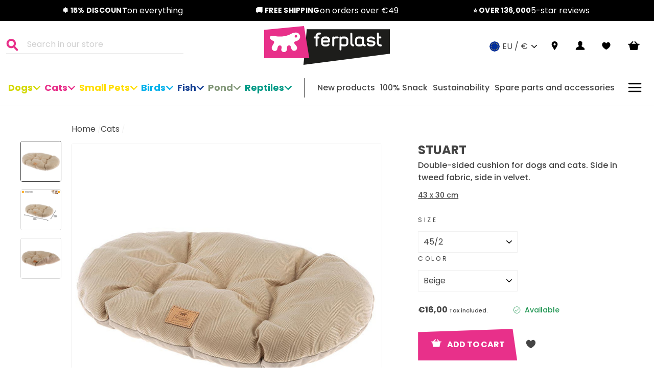

--- FILE ---
content_type: text/html; charset=utf-8
request_url: https://www.ferplast.com/collections/cats/products/stuart-45-2?variant=36762760544412
body_size: 70629
content:
<!doctype html>
<html class="no-js" lang="en">

<head>
  <script>
  window.Shopify = window.Shopify || {theme: {id: 110836809884, role: 'main' } };
  window._template = {
    directory: "",
    name: "product",
    suffix: ""
  }
</script>


<script>
  // Element observer
  function waitForElement(selector) {
    return new Promise((resolve) => {
      if (document.querySelector(selector)) {
        return resolve(document.querySelector(selector));
      }

      const observer = new MutationObserver((mutations) => {
        if (document.querySelector(selector)) {
          resolve(document.querySelector(selector));
          observer.disconnect();
        }
      });

      observer.observe(document.documentElement, {
        childList: true,
        subtree: true,
      });
    });
  }
</script>


<link rel="preload" as="script" href="https://cdn.intelligems.io/8b5ff43ef431.js" fetchpriority="high">
<script src="https://cdn.intelligems.io/8b5ff43ef431.js"></script>


  <script type="text/javascript">
  try {
    window.yettCustom = window.yettCustom || {};
    YETT_BLACKLIST = [/reamaze/,/googleapis/,/yotpo/,/azureedge\.net/,/connect\.facebook/,/gtm/,/googletagmanager\.com/,/boomerang/,/storefront\/load_feature/,/media-analytics/,/shop_events_listener/,/web-pixels-manager/,/iwishlist\.js/,/luckyorange/,/product\.min\.js/,/trekkie\.storefront/,/storefront\/bars/];

    YETT_WHITELIST = [/jQuery/,/jquery/,/\$/,/productreviews/,/window\.ShopifyPay/,/Geolizr/,/geolizr/,/iubenda/,/klaviyo/];

    !function(t,e){"object"==typeof exports&&"undefined"!=typeof module?e(exports):"function"==typeof define&&define.amd?define(["exports"],e):e((t="undefined"!=typeof globalThis?globalThis:t||self).yett={})}(this,(function(t){"use strict";var e="javascript/blocked",r={blacklist:window.YETT_BLACKLIST,whitelist:window.YETT_WHITELIST},n={blacklisted:[]},i=function(t,n){return t&&(!n||n!==e)&&(!r.blacklist||r.blacklist.some((function(e){return e.test(t)})))&&(!r.whitelist||r.whitelist.every((function(e){return!e.test(t)})))},o=function(t){var e=t.getAttribute("src");return r.blacklist&&r.blacklist.every((function(t){return!t.test(e)}))||r.whitelist&&r.whitelist.some((function(t){return t.test(e)}))},c=new MutationObserver((function(t){for(var r=0;r<t.length;r++)for(var o=t[r].addedNodes,c=function(t){var r=o[t];if(1===r.nodeType&&"SCRIPT"===r.tagName){var c=r.src,l=r.type;if(i(c,l)){n.blacklisted.push([r,r.type]),r.type=e;r.addEventListener("beforescriptexecute",(function t(n){r.getAttribute("type")===e&&n.preventDefault(),r.removeEventListener("beforescriptexecute",t)})),r.parentElement&&r.parentElement.removeChild(r)}}},l=0;l<o.length;l++)c(l)}));function l(t,e){var r=Object.keys(t);if(Object.getOwnPropertySymbols){var n=Object.getOwnPropertySymbols(t);e&&(n=n.filter((function(e){return Object.getOwnPropertyDescriptor(t,e).enumerable}))),r.push.apply(r,n)}return r}function a(t){for(var e=1;e<arguments.length;e++){var r=null!=arguments[e]?arguments[e]:{};e%2?l(Object(r),!0).forEach((function(e){s(t,e,r[e])})):Object.getOwnPropertyDescriptors?Object.defineProperties(t,Object.getOwnPropertyDescriptors(r)):l(Object(r)).forEach((function(e){Object.defineProperty(t,e,Object.getOwnPropertyDescriptor(r,e))}))}return t}function s(t,e,r){return e in t?Object.defineProperty(t,e,{value:r,enumerable:!0,configurable:!0,writable:!0}):t[e]=r,t}function u(t,e){return function(t){if(Array.isArray(t))return t}(t)||function(t,e){var r=null==t?null:"undefined"!=typeof Symbol&&t[Symbol.iterator]||t["@@iterator"];if(null==r)return;var n,i,o=[],c=!0,l=!1;try{for(r=r.call(t);!(c=(n=r.next()).done)&&(o.push(n.value),!e||o.length!==e);c=!0);}catch(t){l=!0,i=t}finally{try{c||null==r.return||r.return()}finally{if(l)throw i}}return o}(t,e)||f(t,e)||function(){throw new TypeError("Invalid attempt to destructure non-iterable instance.\nIn order to be iterable, non-array objects must have a [Symbol.iterator]() method.")}()}function p(t){return function(t){if(Array.isArray(t))return y(t)}(t)||function(t){if("undefined"!=typeof Symbol&&null!=t[Symbol.iterator]||null!=t["@@iterator"])return Array.from(t)}(t)||f(t)||function(){throw new TypeError("Invalid attempt to spread non-iterable instance.\nIn order to be iterable, non-array objects must have a [Symbol.iterator]() method.")}()}function f(t,e){if(t){if("string"==typeof t)return y(t,e);var r=Object.prototype.toString.call(t).slice(8,-1);return"Object"===r&&t.constructor&&(r=t.constructor.name),"Map"===r||"Set"===r?Array.from(t):"Arguments"===r||/^(?:Ui|I)nt(?:8|16|32)(?:Clamped)?Array$/.test(r)?y(t,e):void 0}}function y(t,e){(null==e||e>t.length)&&(e=t.length);for(var r=0,n=new Array(e);r<e;r++)n[r]=t[r];return n}c.observe(document.documentElement,{childList:!0,subtree:!0});var b=document.createElement,d={src:Object.getOwnPropertyDescriptor(HTMLScriptElement.prototype,"src"),type:Object.getOwnPropertyDescriptor(HTMLScriptElement.prototype,"type")};document.createElement=function(){for(var t=arguments.length,r=new Array(t),n=0;n<t;n++)r[n]=arguments[n];if("script"!==r[0].toLowerCase())return b.bind(document).apply(void 0,r);var o=b.bind(document).apply(void 0,r);try{Object.defineProperties(o,{src:a(a({},d.src),{},{set:function(t){i(t,o.type)&&d.type.set.call(this,e),d.src.set.call(this,t)}}),type:a(a({},d.type),{},{get:function(){var t=d.type.get.call(this);return t===e||i(this.src,t)?null:t},set:function(t){var r=i(o.src,o.type)?e:t;d.type.set.call(this,r)}})}),o.setAttribute=function(t,e){"type"===t||"src"===t?o[t]=e:HTMLScriptElement.prototype.setAttribute.call(o,t,e)}}catch(t){console.warn("Yett: unable to prevent script execution for script src ",o.src,".\n",'A likely cause would be because you are using a third-party browser extension that monkey patches the "document.createElement" function.')}return o};var v=new RegExp("[|\\{}()[\\]^$+*?.]","g");t.unblock=function(){for(var t=arguments.length,i=new Array(t),l=0;l<t;l++)i[l]=arguments[l];i.length<1?(r.blacklist=[],r.whitelist=[]):(r.blacklist&&(r.blacklist=r.blacklist.filter((function(t){return i.every((function(e){return"string"==typeof e?!t.test(e):e instanceof RegExp?t.toString()!==e.toString():void 0}))}))),r.whitelist&&(r.whitelist=[].concat(p(r.whitelist),p(i.map((function(t){if("string"==typeof t){var e=".*"+t.replace(v,"\\$&")+".*";if(r.whitelist.every((function(t){return t.toString()!==e.toString()})))return new RegExp(e)}else if(t instanceof RegExp&&r.whitelist.every((function(e){return e.toString()!==t.toString()})))return t;return null})).filter(Boolean)))));for(var a=document.querySelectorAll('script[type="'.concat(e,'"]')),s=0;s<a.length;s++){var f=a[s];o(f)&&(n.blacklisted.push([f,"application/javascript"]),f.parentElement.removeChild(f))}var y=0;p(n.blacklisted).forEach((function(t,e){var r=u(t,2),i=r[0],c=r[1];if(o(i)){for(var l=document.createElement("script"),a=0;a<i.attributes.length;a++){var s=i.attributes[a];"src"!==s.name&&"type"!==s.name&&l.setAttribute(s.name,i.attributes[a].value)}l.setAttribute("src",i.src),l.setAttribute("type",c||"application/javascript"),document.head.appendChild(l),n.blacklisted.splice(e-y,1),y++}})),r.blacklist&&r.blacklist.length<1&&c.disconnect()},Object.defineProperty(t,"__esModule",{value:!0})}));

    yettCustom.lazy = {
      unblocked: false,
      unblockListeners: ['click','mousemove','scroll','touchstart'],
      unblockScrips() {
        if(this.unblocked) { return false; }
        this.unblocked = true;
        return window.yett.unblock();
      },
      init() {
        return this.unblockListeners.forEach((e) =>
          document.addEventListener(e, this.unblockScrips, false)
        );
      },
    };

    yettCustom.lazy.init();
  } catch (e) {
    console.error({e});
  }
</script>

  


<!-- /snippets/multi-store-hreflang-tags.liquid from apps.shopify.com/multi-store-hreflang-tags (Facades)-->

<link rel="alternate" href="https://www.ferplast.com/products/stuart-45-2" hreflang="en-it">
<link rel="alternate" href="https://www.ferplast.com/products/stuart-45-2" hreflang="x-default">
<link rel="alternate" href="https://www.ferplast.es/products/stuart-45-2" hreflang="es-it">
<link rel="alternate" href="https://www.ferplast.co.uk/products/stuart-45-2" hreflang="en-gb">
<link rel="alternate" href="https://www.ferplast.it/products/stuart-45-2" hreflang="it-it">
<link rel="alternate" href="https://www.ferplast.fr/products/stuart-45-2" hreflang="fr-fr">
<link rel="alternate" href="https://www.ferplast.de/products/stuart-45-2" hreflang="de-de">
<link rel="alternate" href="https://int.ferplast.com/products/stuart-45-2" hreflang="zh-cn">
<link rel="alternate" href="https://int.ferplast.com/products/stuart-45-2" hreflang="en-it">
<link rel="alternate" href="https://int.ferplast.com/zh/products/stuart-45-2" hreflang="zh-it">
<link rel="alternate" href="https://int.ferplast.com/pt/products/stuart-45-2" hreflang="pt-it">
<link rel="alternate" href="https://int.ferplast.com/es/products/stuart-45-2" hreflang="es-it">
<link rel="alternate" href="https://int.ferplast.com/ru/products/stuart-45-2" hreflang="ru-it">
<link rel="alternate" href="https://int.ferplast.com/en-br/products/stuart-45-2" hreflang="en-br">
<link rel="alternate" href="https://int.ferplast.com/pt-br/products/stuart-45-2" hreflang="pt-br">

  




    <script async src="//www.ferplast.com/cdn/shop/t/4/assets/geolizr-lib.js?v=52600507088314058931698221901" type="text/javascript"></script>

<script>
    if(typeof Geolizr === "undefined") {
        var Geolizr = {};
        Geolizr.currencyDynamicCountry = false;
        Geolizr.version = 20200327;
        Geolizr.waitforMoneyFormat = true;
    }

    // save geolizr-lib.js url to the sessionStorage
    sessionStorage.setItem('geolizr_lib_url', "//www.ferplast.com/cdn/shop/t/4/assets/geolizr-lib.js?v=52600507088314058931698221901");
    if(typeof Geolizr.events === "undefined") Geolizr.events = {};
    if(typeof Geolizr.geolizrEvents === "undefined") Geolizr.geolizrEvents = [];

    Geolizr.config = function(config) {
        Geolizr.currency_widget_enabled = config.currency_widget_enabled === "true" || false;
        Geolizr.shopCurrency = 'EUR';
        Geolizr.shopifyFormatMoneySet = false;
        Geolizr.observeElements = [];
    };

    
    
    
    Geolizr.moneyFormats = {};
    

    Geolizr.shopifyCurrencyList = [];
    Geolizr.shopifyCurrency = {};
    Geolizr.shopifyCurrencyListIndex = {};
    let setShopifyCurrencyToGeolizr = function() {
        let GeolizrEachCurrency = {};
        
        GeolizrEachCurrency = {
            "iso_code": "EUR",
            "name": "Euro",
            "symbol": "€",
            "shop_currency": true
        };
        if(GeolizrEachCurrency.shop_currency) {
            Geolizr.shopifyCurrency = GeolizrEachCurrency;
        }
        Geolizr.shopifyCurrencyList.push(GeolizrEachCurrency);
        Geolizr.shopifyCurrencyListIndex[GeolizrEachCurrency.iso_code] = Geolizr.shopifyCurrencyList.indexOf(GeolizrEachCurrency);
        
    }

    setShopifyCurrencyToGeolizr();
    /* Geolizr Provider Setter */
    Geolizr.presetService = false;
    Geolizr.activateIpInfo = function(accessKey) { Geolizr.presetService = { name: 'ipInfo', accessKey: accessKey }; };
    Geolizr.activateLovelyAppProvider = function() { Geolizr.presetService = { name: 'lovelyAppProvider' }; };
    Geolizr.activateIpApiCo = function(accessKey) { Geolizr.presetService = { name: 'ipApiCo', accessKey: accessKey }; };
    Geolizr.activateDbIpProvider = function(accessKey) { Geolizr.presetService = { name: 'dbIpProvider', accessKey: accessKey }; };
    Geolizr.activateIpStackProvider = function(accessKey) { Geolizr.presetService = { name: 'ipStackProvider', accessKey: accessKey }; };
    Geolizr.activateGeolizrIPApiProvider = function(accessKey) { Geolizr.presetService = { name: 'geolizrIpApiProvider', accessKey: accessKey }; };

    

    /* Service Aliase */
    Geolizr.activateFreegeoip = Geolizr.activateIpStackProvider;
    Geolizr.requestLocaleRootUrl = "\/";
    Geolizr.addSystemEventListener = function(name, callback) {
        if (typeof Geolizr.realInit !== 'undefined') {
            Geolizr.realInit(function($) {
                callback({jquery: $});
            })
        } else {
            Geolizr.geolizrEvents.push(new CustomEvent(name));
            document.addEventListener(name, callback);
        }
    };

    Geolizr.addEventListener = function(name, callback, priority) {
        if(typeof priority == "undefined") priority = 100;
        if(typeof Geolizr.realAddEventListener === "undefined") {
            if (!Geolizr.events[name]) Geolizr.events[name] = [];
            Geolizr.events[name].push({callback: callback, priority: priority});
        } else {
            Geolizr.realAddEventListener(name, callback, priority);
        }
    };

    Geolizr.getGeoData = function(callback) {
        if(typeof Geolizr.realGetGeoData === "undefined") {
            Geolizr.addEventListener('geolizr.init', function() {
                Geolizr.getGeoData(callback);
            }, 200)
        } else {
            Geolizr.realGetGeoData(callback);
        }
    };

    Geolizr.init = function(callback, priority) {
        if(typeof Geolizr.realInit === "undefined")
            Geolizr.addEventListener("geolizr.init", callback, priority);
        else
            Geolizr.realInit(callback, priority);
    };


    Geolizr.notification_widget_enabled = false;
    Geolizr.popup_widget_enabled = true;
    Geolizr.api_widget_enabled = false;
    Geolizr.currency_widget_enabled = false;
    Geolizr.redirect_widget_enabled = true;

    Geolizr.enables = {
        'notification_widget_enabled': Geolizr.notification_widget_enabled,
        'popup_widget_enabled': Geolizr.popup_widget_enabled,
        'api_widget_enabled': Geolizr.api_widget_enabled,
        'currency_widget_enabled': Geolizr.currency_widget_enabled,
        'redirect_widget_enabled': Geolizr.redirect_widget_enabled
    };

    if(Geolizr.popup_widget_enabled || Geolizr.notification_widget_enabled || Geolizr.currency_widget_enabled) {
        
        Geolizr.geolizrCssFile = "//www.ferplast.com/cdn/shop/t/4/assets/geolizr-lib.css?v=59017386019965299001698221901";
        
    }

</script>
<style>
    .geolizr-currency-switch-wrapper { visibility: hidden; }
    #geolizr-notification{position:fixed!important;top:0!important;left:0!important;margin:0!important;padding:0!important;width:100%!important;height:auto!important;min-height:0!important;max-height:none!important;z-index:10000000!important}
    #geolizr-notification>#geolizr-notification-message-wrapper{text-align:center!important;width:100%!important;padding:10px;-webkit-box-shadow:10px 10px 5px 0 rgba(143,143,143,.35);-moz-box-shadow:10px 10px 5px 0 rgba(143,143,143,.35);box-shadow:10px 10px 5px 0 rgba(143,143,143,.35)}
    #geolizr-dismiss-notification{box-sizing:content-box;padding:5px!important;margin:0!important;position:absolute!important;right:8px!important;text-decoration:none!important;font-family:Arial,serif ! important;top:8px!important;height:15px!important;border-radius:15px;width:15px!important;line-height:16px;font-size:20px;font-weight:700;cursor:pointer;display:inline-block}
    .geolizr-popup-background{position:fixed;top:0;left:0;right:0;bottom:0;height:100%;width:100%;z-index:10000005!important}
    .geolizr-popup{position:fixed!important;width:560px!important;height:400px!important;z-index:10000010!important;border:1px solid grey}
    .geolizr-popup.gp-center{top:50%!important;left:50%!important;margin-top:-200px!important;margin-left:-280px!important}
    .geolizr-popup.gp-mobile{width:84%!important;height:84%!important;top:0!important;left:0!important;margin:8%}
    #geolizr-popup-content-iframe{width:100%!important;height:100%!important;border:0}
    .slideInDown { -webkit-animation-name: slideInDown; animation-name: slideInDown; -webkit-animation-duration: 1s; animation-duration: 1s; -webkit-animation-fill-mode: both; animation-fill-mode: both; }
    @-webkit-keyframes slideInDown { 0% { -webkit-transform: translateY(-100%); transform: translateY(-100%); visibility: visible;} 100% {-webkit-transform: translateY(0); transform: translateY(0); } }
    @keyframes slideInDown { 0% {-webkit-transform: translateY(-100%); transform: translateY(-100%);visibility: visible; } 100% { -webkit-transform: translateY(0); transform: translateY(0); } }
    .geolizr-currency-switch-wrapper.geolizr-absolute-auto{z-index:10000000;position:fixed}
    .geolizr-currency-switch-wrapper{z-index:10000000!important;height:20px;width:85px;position:relative}
    .geolizr-currency-switcher{padding:1px 10px;margin:0;width:85px;height:30px;border-radius:4px;box-sizing: border-box;}
    .geolizr-currency-links{overflow:scroll;overflow-x:hidden;border-radius:4px;padding:5px 10px;margin:0;list-style:none;line-height:1.42857143;background-color:#fff;width:82px;max-height:200px;display:none}
    .geolizr-currency-switch-wrapper .geolizr-currency-links-up{bottom:30px;position:absolute}
    .geolizr-currency-switch-wrapper .geolizr-currency-links-down{top:30px;position:absolute}
    li.geolizr-currency-list-li{float:none!important;margin:0!important;padding:0 0 0 10px}
    .geolizr-currency-list-link{white-space:nowrap}
    .geolizr-currency-link i,.geolizr-currency-list-link i{width:16px!important;height:11px}
    [class^="famfamfam-flag"]{display:inline-block;width:16px;height:11px;line-height:11px}
    .no-scroll .geolizr-currency-links { overflow: hidden; width: 60px; left: 23px; text-align: left;}
    .geolizr-currency-switcher-value{width:42px;min-width:42px;max-width:42px;display:inline-block;text-align:left}
    .geolizr-currency-switcher-arrow-down,.geolizr-currency-switcher-arrow-up{content:"s";position:absolute;right:5px;top:5px;width:14px;height:14px;margin:0}
    .geolizr-currency-switcher-arrow-down,.geolizr-currency-switcher-arrow-up{ transition: transform .2s ease-in-out;content: ""; background-image: url("data:image/svg+xml;charset=UTF-8,%3csvg xmlns='http://www.w3.org/2000/svg' viewBox='0 0 14.0 14.0' height='14.0px' width='14.0px' style='position: absolute;'%3e%3cpath d='M1 4.5 L7.0 10.5 L13.0 4.5' fill='transparent' stroke='%23000' stroke-width='1px'%3e%3c/path%3e%3c/svg%3e"); }
    .open .geolizr-currency-switcher-arrow-down,.geolizr-currency-switcher-arrow-up{transform:rotate(180deg)}
    .open .geolizr-currency-switcher-arrow-up{transform:rotate(0deg)}
    .geolizr-selectable-currency{width:42px;min-width:42px;max-width:42px;display:inline-block;text-align:left}
    .geolizr-shop-currency{width:42px;min-width:42px;max-width:42px;display:inline-block}
    .geolizr-currency-link li{padding:0;margin:0}
    #geolizr-notification-spanner{width:100%!important;line-height:4px!important;height:4px!important;min-height:4px!important;max-height:4px!important}
    body.geolizr-popup-open { overflow: hidden; }
</style>



<!-- SEO - All in One -->
<title>STUART Ferplast | Ferplast Official</title>
<meta name="description" content="The dog and cat cushion Stuart, double-faced, one side in robust and wear-resistant fabric and one in soft velvet. With a classical oval shape, has a soft padding to ensure maximum comfort during daily naps. It can be used alone or in combination with the rigid plastic indoor beds Siesta Deluxe, available from model 2 to model 10, to make it even more comfortable for your pet. The cushion Stuart 45, for example, can be used in combination with the Siesta Deluxe 2, Stuart 55 with Siesta Deluxe 4, Stuart 65 with Siesta Deluxe 6 pet bed, Stuart 78 with Siesta Deluxe 8 and Stuart 89 with Siesta Deluxe 10. Easy to clean, all Stuart cushions are machine washable at 30°. The range offers different sizes designed for animals of all sizes. For cats and small dogs, for example, you can find the models Stuart 45, 55, 65 and 78 while the larger size Stuart 89 is perfect for medium and large-sized dogs or for nice large-sized cats. Stuart belongs to the Tweed collection by Ferplast that reinterprets the timeless Scottish style to give a touch of sophistication to your friend's accessories and your home. All the products in the range are carefully selected in terms of materials and finish, created in plain shades but still elegant." /> 
			<meta name="robots" content="index"> 
			<meta name="robots" content="follow">

 
<script type="application/ld+json">
{
	"@context": "http://schema.org",
	"@type": "Organization",
	"url": "http://www.ferplast.com","logo": "https://cdn.shopify.com/s/files/1/0437/8866/4988/t/4/assets/logo_800x800.jpg?v%3D1604568777","sameAs" : [
		"https://www.facebook.com/ferplastitaly", "https://www.instagram.com/ferplast_official/", "https://www.youtube.com/user/ferplastitaly/"
	]}
</script>

<script type="application/ld+json">
{
  "@context": "http://www.schema.org",
  "@type": "PetStore","name": "Ferplast Official","url": "https://www.ferplast.com","logo": "https://cdn.shopify.com/s/files/1/0437/8866/4988/t/4/assets/logo_800x800.jpg?v%3D1604568777","image": "https://cdn.shopify.com/s/files/1/0437/8866/4988/t/4/assets/logo_800x800.jpg?v%3D1604568777","description": "Ferplast pet supplies. Discover Ferplast, you'll find a wide range of products and accessories for your pets: cats, dogs, birds, and much more!","priceRange":"0 - 500"
,"telephone": "+390445429111","address": {
    "@type": "PostalAddress","streetAddress": "Via I° Maggio 5","addressLocality": "Castelgomberto","addressRegion": "Vicenza","postalCode": "36070","addressCountry": "Italy"},"geo": {
    "@type": "GeoCoordinates",
    "latitude": "45.5958717",
    "longitude": "11.382599"
  }}
</script> 
<script type="application/ld+json">
{
   "@context": "http://schema.org",
   "@type": "WebSite",
   "url": "https://www.ferplast.com/",
   "potentialAction": {
     "@type": "SearchAction",
     "target": "https://www.ferplast.com/search?q={search_term_string}",
     "query-input": "required name=search_term_string"
   }
}
</script> 
<script type="application/ld+json">
{
	"@context": "http://schema.org",
	"@type": "Product",
    "brand": {
		"@type": "Brand",
		"name": "Ferplast"
	},
	"@id" : "https:\/\/www.ferplast.com\/products\/stuart-45-2",
	"sku": "83704513",
	"description": "The dog and cat cushion Stuart, double-faced, one side in robust and wear-resistant fabric and one in soft velvet. With a classical oval shape, has a soft padding to ensure maximum comfort during daily naps. It can be used alone or in combination with the rigid plastic indoor beds Siesta Deluxe, available from model 2 to model 10, to make it even more comfortable for your pet. The cushion Stuart 45, for example, can be used in combination with the Siesta Deluxe 2, Stuart 55 with Siesta Deluxe 4, Stuart 65 with Siesta Deluxe 6 pet bed, Stuart 78 with Siesta Deluxe 8 and Stuart 89 with Siesta Deluxe 10. Easy to clean, all Stuart cushions are machine washable at 30°. The range offers different sizes designed for animals of all sizes. For cats and small dogs, for example, you can find the models Stuart 45, 55, 65 and 78 while the larger size Stuart 89 is perfect for medium and large-sized dogs or for nice large-sized cats. Stuart belongs to the Tweed collection by Ferplast that reinterprets the timeless Scottish style to give a touch of sophistication to your friend\u0026#39;s accessories and your home. All the products in the range are carefully selected in terms of materials and finish, created in plain shades but still elegant.",
	"url": "https:\/\/www.ferplast.com\/products\/stuart-45-2",
	"name": "STUART","image": "https://www.ferplast.com/cdn/shop/files/1-0180015404_428f972e-087b-4c4b-9a84-2f3424368016_grande.jpg?v=1728917592","offers": {
		"@type": "Offer",
		"url" :"https:\/\/www.ferplast.com\/products\/stuart-45-2",		
        "image": "https://www.ferplast.com/cdn/shop/files/1-0180015404_428f972e-087b-4c4b-9a84-2f3424368016_grande.jpg?v=1728917592",		
        "sku" :"83704513",
		"price": "1600",
		"priceCurrency": "EUR",
		"availability": "InStock"
	}}
</script> 
<!-- End - SEO - All in One -->

  <meta charset="utf-8">
  <meta http-equiv="X-UA-Compatible" content="IE=edge,chrome=1">
  <meta name="viewport" content="width=device-width,initial-scale=1">
  <meta name="theme-color" content="#111111"><meta name="google-site-verification" content="2rdwTHmXb5XPyGct9XWNnpdCGuGpIbwF2ttF7bPioq8">
  <link rel="canonical" href="https://www.ferplast.com/products/stuart-45-2"><link rel="icon" href="//www.ferplast.com/cdn/shop/files/android-chrome-256x256_32x32.png?v=1614308638" type="image/png" />
<meta property="og:site_name" content="Ferplast Official">
  <meta property="og:url" content="https://www.ferplast.com/products/stuart-45-2">
  <meta property="og:title" content="STUART">
  <meta property="og:type" content="product">
  <meta property="og:description" content="The dog and cat cushion Stuart, double-faced, one side in robust and wear-resistant fabric and one in soft velvet. With a classical oval shape, has a soft padding to ensure maximum comfort during daily naps. It can be used alone or in combination with the rigid plastic indoor beds Siesta Deluxe, available from model 2 "><meta property="og:image" content="http://www.ferplast.com/cdn/shop/files/1-0180015404_428f972e-087b-4c4b-9a84-2f3424368016_1200x1200.jpg?v=1728917592"><meta property="og:image" content="http://www.ferplast.com/cdn/shop/files/2-0190013789_5834d37d-ca11-4427-96d0-dbeefd1cae3b_1200x1200.jpg?v=1728917592"><meta property="og:image" content="http://www.ferplast.com/cdn/shop/files/9-0190008958_f57c7564-e5d5-4494-85ef-88d1eb37b682_1200x1200.jpg?v=1728917592">
  <meta property="og:image:secure_url" content="https://www.ferplast.com/cdn/shop/files/1-0180015404_428f972e-087b-4c4b-9a84-2f3424368016_1200x1200.jpg?v=1728917592"><meta property="og:image:secure_url" content="https://www.ferplast.com/cdn/shop/files/2-0190013789_5834d37d-ca11-4427-96d0-dbeefd1cae3b_1200x1200.jpg?v=1728917592"><meta property="og:image:secure_url" content="https://www.ferplast.com/cdn/shop/files/9-0190008958_f57c7564-e5d5-4494-85ef-88d1eb37b682_1200x1200.jpg?v=1728917592">
  <meta name="twitter:site" content="@">
  <meta name="twitter:card" content="summary_large_image">
  <meta name="twitter:title" content="STUART">
  <meta name="twitter:description" content="The dog and cat cushion Stuart, double-faced, one side in robust and wear-resistant fabric and one in soft velvet. With a classical oval shape, has a soft padding to ensure maximum comfort during daily naps. It can be used alone or in combination with the rigid plastic indoor beds Siesta Deluxe, available from model 2 ">


  <link href="//www.ferplast.com/cdn/shop/t/4/assets/Poppins-Bold.ttf?v=28089726920511989271602500718" as="font" type="font/truetype" crossorigin="anonymous" rel="preload">

  <link href="//www.ferplast.com/cdn/shop/t/4/assets/Poppins-BoldItalic.ttf?v=4971386547209778521602500715" as="font" type="font/truetype" crossorigin="anonymous" rel="preload">

  <link href="//www.ferplast.com/cdn/shop/t/4/assets/Poppins-Light.ttf?v=160409479549501604671602500717" as="font" type="font/truetype" crossorigin="anonymous" rel="preload">

  <link href="//www.ferplast.com/cdn/shop/t/4/assets/Poppins-LightItalic.ttf?v=67465190606059074061602500715" as="font" type="font/truetype" crossorigin="anonymous" rel="preload">

  <link href="//www.ferplast.com/cdn/shop/t/4/assets/Poppins-Medium.ttf?v=32785840884486561671602500710" as="font" type="font/truetype" crossorigin="anonymous" rel="preload">

  <link href="//www.ferplast.com/cdn/shop/t/4/assets/Poppins-MediumItalic.ttf?v=136430212969691916361602500718" as="font" type="font/truetype" crossorigin="anonymous" rel="preload">

<style data-shopify>@font-face {
  font-family: 'Poppins';
  src: url(//www.ferplast.com/cdn/shop/t/4/assets/Poppins-Bold.ttf?v=28089726920511989271602500718) format('truetype');
  font-weight: 700;
  font-style: regular;
  font-display: swap;
}


@font-face {
  font-family: 'Poppins';
  src: url(//www.ferplast.com/cdn/shop/t/4/assets/Poppins-BoldItalic.ttf?v=4971386547209778521602500715) format('truetype');
  font-weight: 700;
  font-style: italic;
  font-display: swap;
}

@font-face {
  font-family: 'Poppins';
  src: url(//www.ferplast.com/cdn/shop/t/4/assets/Poppins-Light.ttf?v=160409479549501604671602500717) format('truetype');
  font-weight: 300;
  font-style: regular;
  font-display: swap;
}

@font-face {
  font-family: 'Poppins';
  src: url(//www.ferplast.com/cdn/shop/t/4/assets/Poppins-LightItalic.ttf?v=67465190606059074061602500715) format('truetype');
  font-weight: 300;
  font-style: italic;
  font-display: swap;
}

@font-face {
  font-family: 'Poppins';
  src: url(//www.ferplast.com/cdn/shop/t/4/assets/Poppins-Medium.ttf?v=32785840884486561671602500710) format('truetype');
  font-weight: 400;
  font-style: regular;
  font-display: swap;
}

@font-face {
  font-family: 'Poppins';
  src: url(//www.ferplast.com/cdn/shop/t/4/assets/Poppins-MediumItalic.ttf?v=136430212969691916361602500718) format('truetype');
  font-weight: 400;
  font-style: italic;
  font-display: swap;
}</style><link href="//www.ferplast.com/cdn/shop/t/4/assets/theme.css?v=3858890113679079211740566361" as="style" onload="this.rel = &quot;stylesheet&quot;" rel="preload">
<style data-shopify>:root {
    --typeHeaderPrimary: 'Poppins';
    --typeHeaderFallback: sans-serif;
    --typeHeaderSize: 40px;
    --typeHeaderWeight: 700;
    --typeHeaderLineHeight: 44px;
    --typeHeaderSpacing: 0;

    --typeBasePrimary: 'Poppins';
    --typeBaseFallback: sans-serif;
    --typeBaseSize: 16px;
    --typeBaseWeight: 400;
    --typeBaseSpacing: 0;
    --typeBaseLineHeight: 24px;
    --iconLinecaps: miter;
    
      --buttonRadius: 0px;
    
    --colorGridOverlayOpacity: 0.1;
    --typeCollectionTitle: 40px;

    --iconWeight: 18px;
  }
}</style><link href="//www.ferplast.com/cdn/shop/t/4/assets/custom-theme.css?v=2166982323623735281763032373" as="style" onload="this.rel = &quot;stylesheet&quot;" rel="preload">


  <!-- a/b test used with Intelligems -->
  <link href="//www.ferplast.com/cdn/shop/t/4/assets/ab-test.css?v=143275504786130206881736931295" rel="stylesheet" type="text/css" media="all" />

  <link src="https://cdn.linearicons.com/free/1.0.0/icon-font.min.css" rel="preload" as="stylesheet" onload="this.rel = 'stylesheet'" />

  <link rel="dns-prefetch" href="https://productreviews.shopifycdn.com">
  <link rel="dns-prefetch" href="https://s3.eu-west-1.amazonaws.com">

  <script>
    document.documentElement.className = document.documentElement.className.replace('no-js', 'js');

    window.theme = window.theme || {};
    theme.routes = {
      cart: "/cart",
      cartAdd: "/cart/add.js",
      cartChange: "/cart/change"
    };
    theme.strings = {
      soldOut: "Sold Out",
      unavailable: "Unavailable",
      stockLabel: "Only [count] items in stock!",
      willNotShipUntil: "Will not ship until [date]",
      willBeInStockAfter: "Will be in stock after [date]",
      waitingForStock: "Inventory on the way",
      savePrice: "Save [saved_amount]",
      cartEmpty: "Your cart is currently empty.",
      cartTermsConfirmation: "You must agree with the terms and conditions of sales to check out",
      onStoreChangeBefore: "Translation missing: en.general.language.popup_alert",
      onStoreChangeAfter: "Translation missing: en.general.language.popup_confirm",
      customerReviews: "Customer Reviews",
      writeReview: "Write a Review",
      reviewFormName: "Name",
      reviewFormNameInput: "Enter your name",
      reviewFormRating: "Rating",
      reviewTitle: "Review Title",
      reviewTitleInput: "Give your review a title",
      reviewDesc: "Body of review",
      reviewDescInput: "Write your comments here",
      reviewSubmit: "Submit Review",
      awayFromFreeShipping: "You are {{ amount }} away from free shipping!",
      earnedFreeShipping: "🎉 You\u0026#39;ve earned free shipping!"
    };
    theme.settings = {
      dynamicVariantsEnable: false,
      dynamicVariantType: "dropdown",
      cartType: "drawer",
      free_shipping_threshold: 4900,
      moneyFormat: "€{{amount_with_comma_separator}}",
      saveType: "dollar",
      recentlyViewedEnabled: false,
      predictiveSearch: false,
      predictiveSearchType: "product,article",
      inventoryThreshold: 10,
      quickView: false,
      notify_btn: "NOTIFY ME",
      themeName: 'Impulse',
      themeVersion: "3.3.0"
    };
  </script><script>window.performance && window.performance.mark && window.performance.mark('shopify.content_for_header.start');</script><meta name="google-site-verification" content="2Kd6fnp_gd56gFxiLB3udp-0nGbR88a3_7b5GB5vYmM">
<meta id="shopify-digital-wallet" name="shopify-digital-wallet" content="/43788664988/digital_wallets/dialog">
<meta name="shopify-checkout-api-token" content="914b4544ad8ce754d7b53f84da13bd5f">
<meta id="in-context-paypal-metadata" data-shop-id="43788664988" data-venmo-supported="false" data-environment="production" data-locale="en_US" data-paypal-v4="true" data-currency="EUR">
<link rel="alternate" type="application/json+oembed" href="https://www.ferplast.com/products/stuart-45-2.oembed">
<script async="async" src="/checkouts/internal/preloads.js?locale=en-IT"></script>
<link rel="preconnect" href="https://shop.app" crossorigin="anonymous">
<script async="async" src="https://shop.app/checkouts/internal/preloads.js?locale=en-IT&shop_id=43788664988" crossorigin="anonymous"></script>
<script id="apple-pay-shop-capabilities" type="application/json">{"shopId":43788664988,"countryCode":"IT","currencyCode":"EUR","merchantCapabilities":["supports3DS"],"merchantId":"gid:\/\/shopify\/Shop\/43788664988","merchantName":"Ferplast Official","requiredBillingContactFields":["postalAddress","email","phone"],"requiredShippingContactFields":["postalAddress","email","phone"],"shippingType":"shipping","supportedNetworks":["visa","maestro","masterCard","amex"],"total":{"type":"pending","label":"Ferplast Official","amount":"1.00"},"shopifyPaymentsEnabled":true,"supportsSubscriptions":true}</script>
<script id="shopify-features" type="application/json">{"accessToken":"914b4544ad8ce754d7b53f84da13bd5f","betas":["rich-media-storefront-analytics"],"domain":"www.ferplast.com","predictiveSearch":true,"shopId":43788664988,"locale":"en"}</script>
<script>var Shopify = Shopify || {};
Shopify.shop = "ferplast-official.myshopify.com";
Shopify.locale = "en";
Shopify.currency = {"active":"EUR","rate":"1.0"};
Shopify.country = "IT";
Shopify.theme = {"name":"[PRODUCTION] Ferplast","id":110836809884,"schema_name":"Impulse","schema_version":"3.3.0","theme_store_id":857,"role":"main"};
Shopify.theme.handle = "null";
Shopify.theme.style = {"id":null,"handle":null};
Shopify.cdnHost = "www.ferplast.com/cdn";
Shopify.routes = Shopify.routes || {};
Shopify.routes.root = "/";</script>
<script type="module">!function(o){(o.Shopify=o.Shopify||{}).modules=!0}(window);</script>
<script>!function(o){function n(){var o=[];function n(){o.push(Array.prototype.slice.apply(arguments))}return n.q=o,n}var t=o.Shopify=o.Shopify||{};t.loadFeatures=n(),t.autoloadFeatures=n()}(window);</script>
<script>
  window.ShopifyPay = window.ShopifyPay || {};
  window.ShopifyPay.apiHost = "shop.app\/pay";
  window.ShopifyPay.redirectState = null;
</script>
<script id="shop-js-analytics" type="application/json">{"pageType":"product"}</script>
<script defer="defer" async type="module" src="//www.ferplast.com/cdn/shopifycloud/shop-js/modules/v2/client.init-shop-cart-sync_BdyHc3Nr.en.esm.js"></script>
<script defer="defer" async type="module" src="//www.ferplast.com/cdn/shopifycloud/shop-js/modules/v2/chunk.common_Daul8nwZ.esm.js"></script>
<script type="module">
  await import("//www.ferplast.com/cdn/shopifycloud/shop-js/modules/v2/client.init-shop-cart-sync_BdyHc3Nr.en.esm.js");
await import("//www.ferplast.com/cdn/shopifycloud/shop-js/modules/v2/chunk.common_Daul8nwZ.esm.js");

  window.Shopify.SignInWithShop?.initShopCartSync?.({"fedCMEnabled":true,"windoidEnabled":true});

</script>
<script>
  window.Shopify = window.Shopify || {};
  if (!window.Shopify.featureAssets) window.Shopify.featureAssets = {};
  window.Shopify.featureAssets['shop-js'] = {"shop-cart-sync":["modules/v2/client.shop-cart-sync_QYOiDySF.en.esm.js","modules/v2/chunk.common_Daul8nwZ.esm.js"],"init-fed-cm":["modules/v2/client.init-fed-cm_DchLp9rc.en.esm.js","modules/v2/chunk.common_Daul8nwZ.esm.js"],"shop-button":["modules/v2/client.shop-button_OV7bAJc5.en.esm.js","modules/v2/chunk.common_Daul8nwZ.esm.js"],"init-windoid":["modules/v2/client.init-windoid_DwxFKQ8e.en.esm.js","modules/v2/chunk.common_Daul8nwZ.esm.js"],"shop-cash-offers":["modules/v2/client.shop-cash-offers_DWtL6Bq3.en.esm.js","modules/v2/chunk.common_Daul8nwZ.esm.js","modules/v2/chunk.modal_CQq8HTM6.esm.js"],"shop-toast-manager":["modules/v2/client.shop-toast-manager_CX9r1SjA.en.esm.js","modules/v2/chunk.common_Daul8nwZ.esm.js"],"init-shop-email-lookup-coordinator":["modules/v2/client.init-shop-email-lookup-coordinator_UhKnw74l.en.esm.js","modules/v2/chunk.common_Daul8nwZ.esm.js"],"pay-button":["modules/v2/client.pay-button_DzxNnLDY.en.esm.js","modules/v2/chunk.common_Daul8nwZ.esm.js"],"avatar":["modules/v2/client.avatar_BTnouDA3.en.esm.js"],"init-shop-cart-sync":["modules/v2/client.init-shop-cart-sync_BdyHc3Nr.en.esm.js","modules/v2/chunk.common_Daul8nwZ.esm.js"],"shop-login-button":["modules/v2/client.shop-login-button_D8B466_1.en.esm.js","modules/v2/chunk.common_Daul8nwZ.esm.js","modules/v2/chunk.modal_CQq8HTM6.esm.js"],"init-customer-accounts-sign-up":["modules/v2/client.init-customer-accounts-sign-up_C8fpPm4i.en.esm.js","modules/v2/client.shop-login-button_D8B466_1.en.esm.js","modules/v2/chunk.common_Daul8nwZ.esm.js","modules/v2/chunk.modal_CQq8HTM6.esm.js"],"init-shop-for-new-customer-accounts":["modules/v2/client.init-shop-for-new-customer-accounts_CVTO0Ztu.en.esm.js","modules/v2/client.shop-login-button_D8B466_1.en.esm.js","modules/v2/chunk.common_Daul8nwZ.esm.js","modules/v2/chunk.modal_CQq8HTM6.esm.js"],"init-customer-accounts":["modules/v2/client.init-customer-accounts_dRgKMfrE.en.esm.js","modules/v2/client.shop-login-button_D8B466_1.en.esm.js","modules/v2/chunk.common_Daul8nwZ.esm.js","modules/v2/chunk.modal_CQq8HTM6.esm.js"],"shop-follow-button":["modules/v2/client.shop-follow-button_CkZpjEct.en.esm.js","modules/v2/chunk.common_Daul8nwZ.esm.js","modules/v2/chunk.modal_CQq8HTM6.esm.js"],"lead-capture":["modules/v2/client.lead-capture_BntHBhfp.en.esm.js","modules/v2/chunk.common_Daul8nwZ.esm.js","modules/v2/chunk.modal_CQq8HTM6.esm.js"],"checkout-modal":["modules/v2/client.checkout-modal_CfxcYbTm.en.esm.js","modules/v2/chunk.common_Daul8nwZ.esm.js","modules/v2/chunk.modal_CQq8HTM6.esm.js"],"shop-login":["modules/v2/client.shop-login_Da4GZ2H6.en.esm.js","modules/v2/chunk.common_Daul8nwZ.esm.js","modules/v2/chunk.modal_CQq8HTM6.esm.js"],"payment-terms":["modules/v2/client.payment-terms_MV4M3zvL.en.esm.js","modules/v2/chunk.common_Daul8nwZ.esm.js","modules/v2/chunk.modal_CQq8HTM6.esm.js"]};
</script>
<script>(function() {
  var isLoaded = false;
  function asyncLoad() {
    if (isLoaded) return;
    isLoaded = true;
    var urls = ["https:\/\/static.klaviyo.com\/onsite\/js\/klaviyo.js?company_id=Y6b7Kq\u0026shop=ferplast-official.myshopify.com","https:\/\/static.klaviyo.com\/onsite\/js\/klaviyo.js?company_id=Y6b7Kq\u0026shop=ferplast-official.myshopify.com","\/\/searchserverapi.com\/widgets\/shopify\/init.js?a=1U9L4W1k0O\u0026shop=ferplast-official.myshopify.com","https:\/\/connect.nosto.com\/include\/script\/shopify-43788664988.js?shop=ferplast-official.myshopify.com","https:\/\/s3.eu-west-1.amazonaws.com\/production-klarna-il-shopify-osm\/5a975d06a931ae3d92bf80d338b7cb5d76fc66a1\/ferplast-official.myshopify.com-1741190394640.js?shop=ferplast-official.myshopify.com","https:\/\/d1o5e9vlirdalo.cloudfront.net\/vfLoader.js?pk=ferplast\u0026e=prod\u0026shop=ferplast-official.myshopify.com"];
    for (var i = 0; i < urls.length; i++) {
      var s = document.createElement('script');
      s.type = 'text/javascript';
      s.async = true;
      s.src = urls[i];
      var x = document.getElementsByTagName('script')[0];
      x.parentNode.insertBefore(s, x);
    }
  };
  if(window.attachEvent) {
    window.attachEvent('onload', asyncLoad);
  } else {
    window.addEventListener('load', asyncLoad, false);
  }
})();</script>
<script id="__st">var __st={"a":43788664988,"offset":3600,"reqid":"6806f615-2452-4102-97a2-cbe55198c784-1768964240","pageurl":"www.ferplast.com\/collections\/cats\/products\/stuart-45-2?variant=36762760544412","u":"c9c3ede12bd8","p":"product","rtyp":"product","rid":5875475579036};</script>
<script>window.ShopifyPaypalV4VisibilityTracking = true;</script>
<script id="captcha-bootstrap">!function(){'use strict';const t='contact',e='account',n='new_comment',o=[[t,t],['blogs',n],['comments',n],[t,'customer']],c=[[e,'customer_login'],[e,'guest_login'],[e,'recover_customer_password'],[e,'create_customer']],r=t=>t.map((([t,e])=>`form[action*='/${t}']:not([data-nocaptcha='true']) input[name='form_type'][value='${e}']`)).join(','),a=t=>()=>t?[...document.querySelectorAll(t)].map((t=>t.form)):[];function s(){const t=[...o],e=r(t);return a(e)}const i='password',u='form_key',d=['recaptcha-v3-token','g-recaptcha-response','h-captcha-response',i],f=()=>{try{return window.sessionStorage}catch{return}},m='__shopify_v',_=t=>t.elements[u];function p(t,e,n=!1){try{const o=window.sessionStorage,c=JSON.parse(o.getItem(e)),{data:r}=function(t){const{data:e,action:n}=t;return t[m]||n?{data:e,action:n}:{data:t,action:n}}(c);for(const[e,n]of Object.entries(r))t.elements[e]&&(t.elements[e].value=n);n&&o.removeItem(e)}catch(o){console.error('form repopulation failed',{error:o})}}const l='form_type',E='cptcha';function T(t){t.dataset[E]=!0}const w=window,h=w.document,L='Shopify',v='ce_forms',y='captcha';let A=!1;((t,e)=>{const n=(g='f06e6c50-85a8-45c8-87d0-21a2b65856fe',I='https://cdn.shopify.com/shopifycloud/storefront-forms-hcaptcha/ce_storefront_forms_captcha_hcaptcha.v1.5.2.iife.js',D={infoText:'Protected by hCaptcha',privacyText:'Privacy',termsText:'Terms'},(t,e,n)=>{const o=w[L][v],c=o.bindForm;if(c)return c(t,g,e,D).then(n);var r;o.q.push([[t,g,e,D],n]),r=I,A||(h.body.append(Object.assign(h.createElement('script'),{id:'captcha-provider',async:!0,src:r})),A=!0)});var g,I,D;w[L]=w[L]||{},w[L][v]=w[L][v]||{},w[L][v].q=[],w[L][y]=w[L][y]||{},w[L][y].protect=function(t,e){n(t,void 0,e),T(t)},Object.freeze(w[L][y]),function(t,e,n,w,h,L){const[v,y,A,g]=function(t,e,n){const i=e?o:[],u=t?c:[],d=[...i,...u],f=r(d),m=r(i),_=r(d.filter((([t,e])=>n.includes(e))));return[a(f),a(m),a(_),s()]}(w,h,L),I=t=>{const e=t.target;return e instanceof HTMLFormElement?e:e&&e.form},D=t=>v().includes(t);t.addEventListener('submit',(t=>{const e=I(t);if(!e)return;const n=D(e)&&!e.dataset.hcaptchaBound&&!e.dataset.recaptchaBound,o=_(e),c=g().includes(e)&&(!o||!o.value);(n||c)&&t.preventDefault(),c&&!n&&(function(t){try{if(!f())return;!function(t){const e=f();if(!e)return;const n=_(t);if(!n)return;const o=n.value;o&&e.removeItem(o)}(t);const e=Array.from(Array(32),(()=>Math.random().toString(36)[2])).join('');!function(t,e){_(t)||t.append(Object.assign(document.createElement('input'),{type:'hidden',name:u})),t.elements[u].value=e}(t,e),function(t,e){const n=f();if(!n)return;const o=[...t.querySelectorAll(`input[type='${i}']`)].map((({name:t})=>t)),c=[...d,...o],r={};for(const[a,s]of new FormData(t).entries())c.includes(a)||(r[a]=s);n.setItem(e,JSON.stringify({[m]:1,action:t.action,data:r}))}(t,e)}catch(e){console.error('failed to persist form',e)}}(e),e.submit())}));const S=(t,e)=>{t&&!t.dataset[E]&&(n(t,e.some((e=>e===t))),T(t))};for(const o of['focusin','change'])t.addEventListener(o,(t=>{const e=I(t);D(e)&&S(e,y())}));const B=e.get('form_key'),M=e.get(l),P=B&&M;t.addEventListener('DOMContentLoaded',(()=>{const t=y();if(P)for(const e of t)e.elements[l].value===M&&p(e,B);[...new Set([...A(),...v().filter((t=>'true'===t.dataset.shopifyCaptcha))])].forEach((e=>S(e,t)))}))}(h,new URLSearchParams(w.location.search),n,t,e,['guest_login'])})(!0,!0)}();</script>
<script integrity="sha256-4kQ18oKyAcykRKYeNunJcIwy7WH5gtpwJnB7kiuLZ1E=" data-source-attribution="shopify.loadfeatures" defer="defer" src="//www.ferplast.com/cdn/shopifycloud/storefront/assets/storefront/load_feature-a0a9edcb.js" crossorigin="anonymous"></script>
<script crossorigin="anonymous" defer="defer" src="//www.ferplast.com/cdn/shopifycloud/storefront/assets/shopify_pay/storefront-65b4c6d7.js?v=20250812"></script>
<script data-source-attribution="shopify.dynamic_checkout.dynamic.init">var Shopify=Shopify||{};Shopify.PaymentButton=Shopify.PaymentButton||{isStorefrontPortableWallets:!0,init:function(){window.Shopify.PaymentButton.init=function(){};var t=document.createElement("script");t.src="https://www.ferplast.com/cdn/shopifycloud/portable-wallets/latest/portable-wallets.en.js",t.type="module",document.head.appendChild(t)}};
</script>
<script data-source-attribution="shopify.dynamic_checkout.buyer_consent">
  function portableWalletsHideBuyerConsent(e){var t=document.getElementById("shopify-buyer-consent"),n=document.getElementById("shopify-subscription-policy-button");t&&n&&(t.classList.add("hidden"),t.setAttribute("aria-hidden","true"),n.removeEventListener("click",e))}function portableWalletsShowBuyerConsent(e){var t=document.getElementById("shopify-buyer-consent"),n=document.getElementById("shopify-subscription-policy-button");t&&n&&(t.classList.remove("hidden"),t.removeAttribute("aria-hidden"),n.addEventListener("click",e))}window.Shopify?.PaymentButton&&(window.Shopify.PaymentButton.hideBuyerConsent=portableWalletsHideBuyerConsent,window.Shopify.PaymentButton.showBuyerConsent=portableWalletsShowBuyerConsent);
</script>
<script data-source-attribution="shopify.dynamic_checkout.cart.bootstrap">document.addEventListener("DOMContentLoaded",(function(){function t(){return document.querySelector("shopify-accelerated-checkout-cart, shopify-accelerated-checkout")}if(t())Shopify.PaymentButton.init();else{new MutationObserver((function(e,n){t()&&(Shopify.PaymentButton.init(),n.disconnect())})).observe(document.body,{childList:!0,subtree:!0})}}));
</script>
<link id="shopify-accelerated-checkout-styles" rel="stylesheet" media="screen" href="https://www.ferplast.com/cdn/shopifycloud/portable-wallets/latest/accelerated-checkout-backwards-compat.css" crossorigin="anonymous">
<style id="shopify-accelerated-checkout-cart">
        #shopify-buyer-consent {
  margin-top: 1em;
  display: inline-block;
  width: 100%;
}

#shopify-buyer-consent.hidden {
  display: none;
}

#shopify-subscription-policy-button {
  background: none;
  border: none;
  padding: 0;
  text-decoration: underline;
  font-size: inherit;
  cursor: pointer;
}

#shopify-subscription-policy-button::before {
  box-shadow: none;
}

      </style>

<script>window.performance && window.performance.mark && window.performance.mark('shopify.content_for_header.end');</script>
<script defer src="//www.ferplast.com/cdn/shop/t/4/assets/vendor-scripts-v7.js?v=17916894676308954771599816154"></script><script type="text/javascript" src="//connect.nosto.com/include/shopify-43788664988" async></script> 

  <script defer src="//www.ferplast.com/cdn/shop/t/4/assets/theme.js?v=12357835477074262731763032372"></script><script>
  function defer (obj, method) {
    if (window[obj]) {
      method(window[obj]);
    } else if(obj) {
      setTimeout(
        ()=> { 
          defer(obj, method) 
        }, 
      50);
    }
  };
</script>

<script defer async type="text/javascript" src="//www.ferplast.com/cdn/shop/t/4/assets/header.min.js?v=166737362469988292321686641941" ></script>
<script defer async type="text/javascript" src="//www.ferplast.com/cdn/shop/t/4/assets/minicart.min.js?v=141696514678886328891686641938"></script>
<script defer async type="text/javascript" src="//www.ferplast.com/cdn/shop/t/4/assets/locale.min.js?v=47913187217719254351686641938"></script><script defer async type="text/javascript" src="//www.ferplast.com/cdn/shop/t/4/assets/product.min.js?v=56489118094966531241763032370"></script>
  <script defer async type="text/partytown" src="https://cdn.iintf.co/ferplast/js/app.js"></script>
<script type="text/javascript">
  // Define dataLayer and the gtag function.
  window.dataLayer = window.dataLayer || [];
  function gtag(){dataLayer.push(arguments);}

  // Set default consent to 'denied' as a placeholder
  // Determine actual values based on your own requirements
  gtag('consent', 'default', {
    'ad_storage': 'denied',
    'ad_user_data': 'denied',
    'ad_personalization': 'denied',
    'analytics_storage': 'denied'
  });

  var _iub = _iub || [];
  _iub.csConfiguration = {"countryDetection":true,"enableFadp":true,"enableLgpd":true,"enableRemoteConsent":true,"enableUspr":true,"lang":"en","perPurposeConsent":true,"preferenceCookie":{"expireAfter":180},"purposes":"1,2,3,4,5","siteId":2039290,"cookiePolicyId":37287870, "banner":{ "acceptButtonCaptionColor":"white","acceptButtonColor":"#21f03d","acceptButtonDisplay":true,"backgroundColor":"#000001","closeButtonRejects":true,"customizeButtonCaptionColor":"white","customizeButtonColor":"#212121","customizeButtonDisplay":true,"explicitWithdrawal":true,"fontSizeBody":"12px","fontSizeCloseButton":"12px","listPurposes":true,"position":"float-top-center","rejectButtonCaptionColor":"#787575","rejectButtonColor":"#0a0a0a","rejectButtonDisplay":true,"textColor":"white" },
    "callback": {
      onPreferenceExpressedOrNotNeeded: function(prefs) {
        var isPrefEmpty = !prefs || Object.keys(prefs).length === 0;
        var consent = isPrefEmpty ? _iub.cs.api.getPreferences() : prefs;
        var shopifyPurposes = {
          "analytics": [4, 's'],
          "marketing": [5, 'adv'],
          "preferences": [2, 3],
          "sale_of_data": ['s', 'sh'],
        }
        var expressedConsent = {};
        Object.keys(shopifyPurposes).forEach(function(purposeItem) {
          var purposeExpressed = null
          shopifyPurposes[purposeItem].forEach(item => {
            if (consent.purposes && typeof consent.purposes[item] === 'boolean') {
              purposeExpressed = consent.purposes[item];
            }
            if (consent.uspr && typeof consent.uspr[item] === 'boolean' && purposeExpressed !== false) {
              purposeExpressed = consent.uspr[item];
            }
          })
 
          if (typeof purposeExpressed === 'boolean') {
            expressedConsent[purposeItem] = purposeExpressed;
          }
        })
        window.Shopify.customerPrivacy.setTrackingConsent(expressedConsent, function() {});
        dataLayer.push({
          iubenda_ccpa_opted_out: _iub.cs.api.isCcpaOptedOut()
        });
        if (!prefs) {
          dataLayer.push({
            event: "iubenda_preference_not_needed"
          });
        } else {
          if (prefs.consent === true) {
            dataLayer.push({
              event: "iubenda_consent_given"
            });
          } else if (prefs.consent === false) {
            dataLayer.push({
              event: "iubenda_consent_rejected"
            });
          } else if (prefs.purposes) {
            for (var purposeId in prefs.purposes) {
              if (prefs.purposes[purposeId]) {
                dataLayer.push({
                  event: "iubenda_consent_given_purpose_" + purposeId
                });
              }
            }
          }
        }
      }
    }
  };
</script>
<script type="text/javascript" src="//cdn.iubenda.com/cs/ccpa/stub.js"></script>
<script
  type="text/javascript"
  src="//cdn.iubenda.com/cs/iubenda_cs.js"
  charset="UTF-8"
  async></script>

  <script>
    setTimeout(function() {
      window.Shopify.loadFeatures(
        [
          {
            name: 'consent-tracking-api',
            version: '0.1',
          },
        ],
        error => {
          if (error) {
            // Rescue error
          }
        },
      );
    }, 100);
  </script>
<!-- "snippets/pagefly-header.liquid" was not rendered, the associated app was uninstalled -->


  <style>
    body {
      opacity: 0;
    }
  </style>

<!-- BEGIN app block: shopify://apps/elevar-conversion-tracking/blocks/dataLayerEmbed/bc30ab68-b15c-4311-811f-8ef485877ad6 -->



<script type="module" dynamic>
  const configUrl = "/a/elevar/static/configs/476f813bbdfb0e7ca3305255a9049b836c96ee6e/config.js";
  const config = (await import(configUrl)).default;
  const scriptUrl = config.script_src_app_theme_embed;

  if (scriptUrl) {
    const { handler } = await import(scriptUrl);

    await handler(
      config,
      {
        cartData: {
  marketId: "12353692",
  attributes:{},
  cartTotal: "0.0",
  currencyCode:"EUR",
  items: []
}
,
        user: {cartTotal: "0.0",
    currencyCode:"EUR",customer: {},
}
,
        isOnCartPage:false,
        collectionView:null,
        searchResultsView:null,
        productView:{
    attributes:{},
    currencyCode:"EUR",defaultVariant: {id:"83704513",name:"STUART",
        brand:"Ferplast",
        category:"Cushions \u0026 Blankets",
        variant:"45\/2 \/ Beige",
        price: "16.0",
        productId: "5875475579036",
        variantId: "36762760544412",
        compareAtPrice: "16.0",image:"\/\/www.ferplast.com\/cdn\/shop\/files\/1-0180015404_428f972e-087b-4c4b-9a84-2f3424368016.jpg?v=1728917592",url:"\/products\/stuart-45-2?variant=36762760544412"},items: [{id:"83704513",name:"STUART",
          brand:"Ferplast",
          category:"Cushions \u0026 Blankets",
          variant:"45\/2 \/ Beige",
          price: "16.0",
          productId: "5875475579036",
          variantId: "36762760544412",
          compareAtPrice: "16.0",image:"\/\/www.ferplast.com\/cdn\/shop\/files\/1-0180015404_428f972e-087b-4c4b-9a84-2f3424368016.jpg?v=1728917592",url:"\/products\/stuart-45-2?variant=36762760544412"},{id:"83704512",name:"STUART",
          brand:"Ferplast",
          category:"Cushions \u0026 Blankets",
          variant:"45\/2 \/ Brown",
          price: "16.0",
          productId: "5875475579036",
          variantId: "36762760609948",
          compareAtPrice: "16.0",image:"\/\/www.ferplast.com\/cdn\/shop\/files\/1-0180015402_ac433814-51b1-4e8b-8446-9c729803e4af.jpg?v=1728917592",url:"\/products\/stuart-45-2?variant=36762760609948"},{id:"83704525",name:"STUART",
          brand:"Ferplast",
          category:"Cushions \u0026 Blankets",
          variant:"45\/2 \/ Light blue",
          price: "16.0",
          productId: "5875475579036",
          variantId: "37322952016028",
          compareAtPrice: "16.0",image:"\/\/www.ferplast.com\/cdn\/shop\/files\/1-0180015403_2f216d6b-6880-4db8-b237-2ddba11f0fb7.jpg?v=1728917592",url:"\/products\/stuart-45-2?variant=37322952016028"},{id:"83705513",name:"STUART",
          brand:"Ferplast",
          category:"Cushions \u0026 Blankets",
          variant:"55\/4 \/ Beige",
          price: "21.0",
          productId: "5875475579036",
          variantId: "36762760741020",
          compareAtPrice: "21.0",image:"\/\/www.ferplast.com\/cdn\/shop\/files\/1-0180015404_428f972e-087b-4c4b-9a84-2f3424368016.jpg?v=1728917592",url:"\/products\/stuart-45-2?variant=36762760741020"},{id:"83705512",name:"STUART",
          brand:"Ferplast",
          category:"Cushions \u0026 Blankets",
          variant:"55\/4 \/ Brown",
          price: "21.0",
          productId: "5875475579036",
          variantId: "36762760708252",
          compareAtPrice: "21.0",image:"\/\/www.ferplast.com\/cdn\/shop\/files\/1-0180015402_ac433814-51b1-4e8b-8446-9c729803e4af.jpg?v=1728917592",url:"\/products\/stuart-45-2?variant=36762760708252"},{id:"83705525",name:"STUART",
          brand:"Ferplast",
          category:"Cushions \u0026 Blankets",
          variant:"55\/4 \/ Light blue",
          price: "21.0",
          productId: "5875475579036",
          variantId: "36762760773788",
          compareAtPrice: "21.0",image:"\/\/www.ferplast.com\/cdn\/shop\/files\/1-0180015403_2f216d6b-6880-4db8-b237-2ddba11f0fb7.jpg?v=1728917592",url:"\/products\/stuart-45-2?variant=36762760773788"},{id:"83706513",name:"STUART",
          brand:"Ferplast",
          category:"Cushions \u0026 Blankets",
          variant:"65\/6 \/ Beige",
          price: "30.9",
          productId: "5875475579036",
          variantId: "36762760839324",
          compareAtPrice: "30.9",image:"\/\/www.ferplast.com\/cdn\/shop\/files\/1-0180015404_428f972e-087b-4c4b-9a84-2f3424368016.jpg?v=1728917592",url:"\/products\/stuart-45-2?variant=36762760839324"},{id:"83706512",name:"STUART",
          brand:"Ferplast",
          category:"Cushions \u0026 Blankets",
          variant:"65\/6 \/ Brown",
          price: "30.9",
          productId: "5875475579036",
          variantId: "36762760806556",
          compareAtPrice: "30.9",image:"\/\/www.ferplast.com\/cdn\/shop\/files\/1-0180015402_ac433814-51b1-4e8b-8446-9c729803e4af.jpg?v=1728917592",url:"\/products\/stuart-45-2?variant=36762760806556"},{id:"83706525",name:"STUART",
          brand:"Ferplast",
          category:"Cushions \u0026 Blankets",
          variant:"65\/6 \/ Light blue",
          price: "30.9",
          productId: "5875475579036",
          variantId: "36762760872092",
          compareAtPrice: "30.9",image:"\/\/www.ferplast.com\/cdn\/shop\/files\/1-0180015403_2f216d6b-6880-4db8-b237-2ddba11f0fb7.jpg?v=1728917592",url:"\/products\/stuart-45-2?variant=36762760872092"},{id:"83707813",name:"STUART",
          brand:"Ferplast",
          category:"Cushions \u0026 Blankets",
          variant:"78\/8 \/ Beige",
          price: "43.4",
          productId: "5875475579036",
          variantId: "36762760970396",
          compareAtPrice: "43.4",image:"\/\/www.ferplast.com\/cdn\/shop\/files\/1-0180015404_428f972e-087b-4c4b-9a84-2f3424368016.jpg?v=1728917592",url:"\/products\/stuart-45-2?variant=36762760970396"},{id:"83707812",name:"STUART",
          brand:"Ferplast",
          category:"Cushions \u0026 Blankets",
          variant:"78\/8 \/ Brown",
          price: "43.4",
          productId: "5875475579036",
          variantId: "36762760904860",
          compareAtPrice: "43.4",image:"\/\/www.ferplast.com\/cdn\/shop\/files\/1-0180015402_ac433814-51b1-4e8b-8446-9c729803e4af.jpg?v=1728917592",url:"\/products\/stuart-45-2?variant=36762760904860"},{id:"83707825",name:"STUART",
          brand:"Ferplast",
          category:"Cushions \u0026 Blankets",
          variant:"78\/8 \/ Light blue",
          price: "43.4",
          productId: "5875475579036",
          variantId: "41839399043228",
          compareAtPrice: "43.4",image:"\/\/www.ferplast.com\/cdn\/shop\/files\/1-0180015403_2f216d6b-6880-4db8-b237-2ddba11f0fb7.jpg?v=1728917592",url:"\/products\/stuart-45-2?variant=41839399043228"},{id:"83708913",name:"STUART",
          brand:"Ferplast",
          category:"Cushions \u0026 Blankets",
          variant:"89\/10 \/ Beige",
          price: "50.1",
          productId: "5875475579036",
          variantId: "36762761068700",
          compareAtPrice: "50.1",image:"\/\/www.ferplast.com\/cdn\/shop\/files\/1-0180015404_428f972e-087b-4c4b-9a84-2f3424368016.jpg?v=1728917592",url:"\/products\/stuart-45-2?variant=36762761068700"},{id:"83708912",name:"STUART",
          brand:"Ferplast",
          category:"Cushions \u0026 Blankets",
          variant:"89\/10 \/ Brown",
          price: "50.1",
          productId: "5875475579036",
          variantId: "36762761035932",
          compareAtPrice: "50.1",image:"\/\/www.ferplast.com\/cdn\/shop\/files\/1-0180015402_ac433814-51b1-4e8b-8446-9c729803e4af.jpg?v=1728917592",url:"\/products\/stuart-45-2?variant=36762761035932"},{id:"83708925",name:"STUART",
          brand:"Ferplast",
          category:"Cushions \u0026 Blankets",
          variant:"89\/10 \/ Light blue",
          price: "50.1",
          productId: "5875475579036",
          variantId: "36762761101468",
          compareAtPrice: "50.1",image:"\/\/www.ferplast.com\/cdn\/shop\/files\/1-0180015403_2f216d6b-6880-4db8-b237-2ddba11f0fb7.jpg?v=1728917592",url:"\/products\/stuart-45-2?variant=36762761101468"},]
  },
        checkoutComplete: null
      }
    );
  }
</script>


<!-- END app block --><!-- BEGIN app block: shopify://apps/reamaze-live-chat-helpdesk/blocks/reamaze-config/ef7a830c-d722-47c6-883b-11db06c95733 -->

  <script type="text/javascript" async src="https://cdn.reamaze.com/assets/reamaze-loader.js"></script>

  <script type="text/javascript">
    var _support = _support || { 'ui': {}, 'user': {} };
    _support.account = 'ferplast';
  </script>

  

  
    <!-- reamaze_embeddable_17417_s -->
<!-- Embeddable - Ferplast Official Contact Form Embed -->
<script type="text/javascript">
  var _support = _support || { 'ui': {}, 'user': {} };
  _support['account'] = 'ferplast';
  _support['contact_custom_fields'] = _support['contact_custom_fields'] || {};
  _support['contact_custom_fields']['rmz_form_id_17417'] = {
      'Private individual?': {
        pos: 1603092473709,
        type: 'dropdown',
        value: ['I\'m a private individual','I\'m from a company'],
        required: true,
        placeholder: '',
        defaultValue: 'undefined',
      },
      'Ferplast office': {
        pos: 1603092618547,
        type: 'dropdown',
        value: ['Sales Office','Purchasing Department','Marketing','Other'],
        required: true,
        placeholder: '',
        defaultValue: 'undefined',
        dependantField: 'Private individual?',
        dependantOptions: ['I\'m from a company'],
      },
      'Country': {
        pos: 1603092919352,
        type: 'dropdown',
        value: ['Belgium','Bulgaria','Cyprus','Czech Republic','Croatia','Denmark','Estonia','Finland','Greece','Hungary','Ireland','Lettonia','Lithuania','Luxembourg','Malta','The Netherlands','Poland','Portugal','Rumania','Slovakia','Slovenia','Sweden'],
        required: true,
        placeholder: '',
        defaultValue: 'undefined',
      },
      'I would like to send you my curriculum (attach below)': {
        pos: 1603093514131,
        type: 'checkbox',
        value: false,
        required: false,
        placeholder: '',
        dependantField: 'Private individual?',
        dependantOptions: ['I\'m a private individual'],
      },
      'Privacy': {
        pos: 1603093818015,
        type: 'checkbox',
        value: false,
        required: true,
        placeholder: 'After reading the privacy policy*, I consent to the processing of my personal data, which will be used to answer my questions.',
      }
  };
</script>
<!-- reamaze_embeddable_17417_e -->

  





<!-- END app block --><link href="https://monorail-edge.shopifysvc.com" rel="dns-prefetch">
<script>(function(){if ("sendBeacon" in navigator && "performance" in window) {try {var session_token_from_headers = performance.getEntriesByType('navigation')[0].serverTiming.find(x => x.name == '_s').description;} catch {var session_token_from_headers = undefined;}var session_cookie_matches = document.cookie.match(/_shopify_s=([^;]*)/);var session_token_from_cookie = session_cookie_matches && session_cookie_matches.length === 2 ? session_cookie_matches[1] : "";var session_token = session_token_from_headers || session_token_from_cookie || "";function handle_abandonment_event(e) {var entries = performance.getEntries().filter(function(entry) {return /monorail-edge.shopifysvc.com/.test(entry.name);});if (!window.abandonment_tracked && entries.length === 0) {window.abandonment_tracked = true;var currentMs = Date.now();var navigation_start = performance.timing.navigationStart;var payload = {shop_id: 43788664988,url: window.location.href,navigation_start,duration: currentMs - navigation_start,session_token,page_type: "product"};window.navigator.sendBeacon("https://monorail-edge.shopifysvc.com/v1/produce", JSON.stringify({schema_id: "online_store_buyer_site_abandonment/1.1",payload: payload,metadata: {event_created_at_ms: currentMs,event_sent_at_ms: currentMs}}));}}window.addEventListener('pagehide', handle_abandonment_event);}}());</script>
<script id="web-pixels-manager-setup">(function e(e,d,r,n,o){if(void 0===o&&(o={}),!Boolean(null===(a=null===(i=window.Shopify)||void 0===i?void 0:i.analytics)||void 0===a?void 0:a.replayQueue)){var i,a;window.Shopify=window.Shopify||{};var t=window.Shopify;t.analytics=t.analytics||{};var s=t.analytics;s.replayQueue=[],s.publish=function(e,d,r){return s.replayQueue.push([e,d,r]),!0};try{self.performance.mark("wpm:start")}catch(e){}var l=function(){var e={modern:/Edge?\/(1{2}[4-9]|1[2-9]\d|[2-9]\d{2}|\d{4,})\.\d+(\.\d+|)|Firefox\/(1{2}[4-9]|1[2-9]\d|[2-9]\d{2}|\d{4,})\.\d+(\.\d+|)|Chrom(ium|e)\/(9{2}|\d{3,})\.\d+(\.\d+|)|(Maci|X1{2}).+ Version\/(15\.\d+|(1[6-9]|[2-9]\d|\d{3,})\.\d+)([,.]\d+|)( \(\w+\)|)( Mobile\/\w+|) Safari\/|Chrome.+OPR\/(9{2}|\d{3,})\.\d+\.\d+|(CPU[ +]OS|iPhone[ +]OS|CPU[ +]iPhone|CPU IPhone OS|CPU iPad OS)[ +]+(15[._]\d+|(1[6-9]|[2-9]\d|\d{3,})[._]\d+)([._]\d+|)|Android:?[ /-](13[3-9]|1[4-9]\d|[2-9]\d{2}|\d{4,})(\.\d+|)(\.\d+|)|Android.+Firefox\/(13[5-9]|1[4-9]\d|[2-9]\d{2}|\d{4,})\.\d+(\.\d+|)|Android.+Chrom(ium|e)\/(13[3-9]|1[4-9]\d|[2-9]\d{2}|\d{4,})\.\d+(\.\d+|)|SamsungBrowser\/([2-9]\d|\d{3,})\.\d+/,legacy:/Edge?\/(1[6-9]|[2-9]\d|\d{3,})\.\d+(\.\d+|)|Firefox\/(5[4-9]|[6-9]\d|\d{3,})\.\d+(\.\d+|)|Chrom(ium|e)\/(5[1-9]|[6-9]\d|\d{3,})\.\d+(\.\d+|)([\d.]+$|.*Safari\/(?![\d.]+ Edge\/[\d.]+$))|(Maci|X1{2}).+ Version\/(10\.\d+|(1[1-9]|[2-9]\d|\d{3,})\.\d+)([,.]\d+|)( \(\w+\)|)( Mobile\/\w+|) Safari\/|Chrome.+OPR\/(3[89]|[4-9]\d|\d{3,})\.\d+\.\d+|(CPU[ +]OS|iPhone[ +]OS|CPU[ +]iPhone|CPU IPhone OS|CPU iPad OS)[ +]+(10[._]\d+|(1[1-9]|[2-9]\d|\d{3,})[._]\d+)([._]\d+|)|Android:?[ /-](13[3-9]|1[4-9]\d|[2-9]\d{2}|\d{4,})(\.\d+|)(\.\d+|)|Mobile Safari.+OPR\/([89]\d|\d{3,})\.\d+\.\d+|Android.+Firefox\/(13[5-9]|1[4-9]\d|[2-9]\d{2}|\d{4,})\.\d+(\.\d+|)|Android.+Chrom(ium|e)\/(13[3-9]|1[4-9]\d|[2-9]\d{2}|\d{4,})\.\d+(\.\d+|)|Android.+(UC? ?Browser|UCWEB|U3)[ /]?(15\.([5-9]|\d{2,})|(1[6-9]|[2-9]\d|\d{3,})\.\d+)\.\d+|SamsungBrowser\/(5\.\d+|([6-9]|\d{2,})\.\d+)|Android.+MQ{2}Browser\/(14(\.(9|\d{2,})|)|(1[5-9]|[2-9]\d|\d{3,})(\.\d+|))(\.\d+|)|K[Aa][Ii]OS\/(3\.\d+|([4-9]|\d{2,})\.\d+)(\.\d+|)/},d=e.modern,r=e.legacy,n=navigator.userAgent;return n.match(d)?"modern":n.match(r)?"legacy":"unknown"}(),u="modern"===l?"modern":"legacy",c=(null!=n?n:{modern:"",legacy:""})[u],f=function(e){return[e.baseUrl,"/wpm","/b",e.hashVersion,"modern"===e.buildTarget?"m":"l",".js"].join("")}({baseUrl:d,hashVersion:r,buildTarget:u}),m=function(e){var d=e.version,r=e.bundleTarget,n=e.surface,o=e.pageUrl,i=e.monorailEndpoint;return{emit:function(e){var a=e.status,t=e.errorMsg,s=(new Date).getTime(),l=JSON.stringify({metadata:{event_sent_at_ms:s},events:[{schema_id:"web_pixels_manager_load/3.1",payload:{version:d,bundle_target:r,page_url:o,status:a,surface:n,error_msg:t},metadata:{event_created_at_ms:s}}]});if(!i)return console&&console.warn&&console.warn("[Web Pixels Manager] No Monorail endpoint provided, skipping logging."),!1;try{return self.navigator.sendBeacon.bind(self.navigator)(i,l)}catch(e){}var u=new XMLHttpRequest;try{return u.open("POST",i,!0),u.setRequestHeader("Content-Type","text/plain"),u.send(l),!0}catch(e){return console&&console.warn&&console.warn("[Web Pixels Manager] Got an unhandled error while logging to Monorail."),!1}}}}({version:r,bundleTarget:l,surface:e.surface,pageUrl:self.location.href,monorailEndpoint:e.monorailEndpoint});try{o.browserTarget=l,function(e){var d=e.src,r=e.async,n=void 0===r||r,o=e.onload,i=e.onerror,a=e.sri,t=e.scriptDataAttributes,s=void 0===t?{}:t,l=document.createElement("script"),u=document.querySelector("head"),c=document.querySelector("body");if(l.async=n,l.src=d,a&&(l.integrity=a,l.crossOrigin="anonymous"),s)for(var f in s)if(Object.prototype.hasOwnProperty.call(s,f))try{l.dataset[f]=s[f]}catch(e){}if(o&&l.addEventListener("load",o),i&&l.addEventListener("error",i),u)u.appendChild(l);else{if(!c)throw new Error("Did not find a head or body element to append the script");c.appendChild(l)}}({src:f,async:!0,onload:function(){if(!function(){var e,d;return Boolean(null===(d=null===(e=window.Shopify)||void 0===e?void 0:e.analytics)||void 0===d?void 0:d.initialized)}()){var d=window.webPixelsManager.init(e)||void 0;if(d){var r=window.Shopify.analytics;r.replayQueue.forEach((function(e){var r=e[0],n=e[1],o=e[2];d.publishCustomEvent(r,n,o)})),r.replayQueue=[],r.publish=d.publishCustomEvent,r.visitor=d.visitor,r.initialized=!0}}},onerror:function(){return m.emit({status:"failed",errorMsg:"".concat(f," has failed to load")})},sri:function(e){var d=/^sha384-[A-Za-z0-9+/=]+$/;return"string"==typeof e&&d.test(e)}(c)?c:"",scriptDataAttributes:o}),m.emit({status:"loading"})}catch(e){m.emit({status:"failed",errorMsg:(null==e?void 0:e.message)||"Unknown error"})}}})({shopId: 43788664988,storefrontBaseUrl: "https://www.ferplast.com",extensionsBaseUrl: "https://extensions.shopifycdn.com/cdn/shopifycloud/web-pixels-manager",monorailEndpoint: "https://monorail-edge.shopifysvc.com/unstable/produce_batch",surface: "storefront-renderer",enabledBetaFlags: ["2dca8a86"],webPixelsConfigList: [{"id":"2586706306","configuration":"{\"accountID\":\"Y6b7Kq\",\"webPixelConfig\":\"eyJlbmFibGVBZGRlZFRvQ2FydEV2ZW50cyI6IHRydWV9\"}","eventPayloadVersion":"v1","runtimeContext":"STRICT","scriptVersion":"524f6c1ee37bacdca7657a665bdca589","type":"APP","apiClientId":123074,"privacyPurposes":["ANALYTICS","MARKETING"],"dataSharingAdjustments":{"protectedCustomerApprovalScopes":["read_customer_address","read_customer_email","read_customer_name","read_customer_personal_data","read_customer_phone"]}},{"id":"572227913","configuration":"{\"accountID\":\"shopify-43788664988\", \"endpoint\":\"https:\/\/connect.nosto.com\"}","eventPayloadVersion":"v1","runtimeContext":"STRICT","scriptVersion":"85848493c2a1c7a4bbf22728b6f9f31f","type":"APP","apiClientId":272825,"privacyPurposes":["ANALYTICS","MARKETING"],"dataSharingAdjustments":{"protectedCustomerApprovalScopes":["read_customer_personal_data"]}},{"id":"87097673","configuration":"{\"apiKey\":\"1U9L4W1k0O\", \"host\":\"searchserverapi.com\"}","eventPayloadVersion":"v1","runtimeContext":"STRICT","scriptVersion":"5559ea45e47b67d15b30b79e7c6719da","type":"APP","apiClientId":578825,"privacyPurposes":["ANALYTICS"],"dataSharingAdjustments":{"protectedCustomerApprovalScopes":["read_customer_personal_data"]}},{"id":"1867932","configuration":"{\"config_url\": \"\/a\/elevar\/static\/configs\/476f813bbdfb0e7ca3305255a9049b836c96ee6e\/config.js\"}","eventPayloadVersion":"v1","runtimeContext":"STRICT","scriptVersion":"ab86028887ec2044af7d02b854e52653","type":"APP","apiClientId":2509311,"privacyPurposes":[],"dataSharingAdjustments":{"protectedCustomerApprovalScopes":["read_customer_address","read_customer_email","read_customer_name","read_customer_personal_data","read_customer_phone"]}},{"id":"94765385","eventPayloadVersion":"1","runtimeContext":"LAX","scriptVersion":"1","type":"CUSTOM","privacyPurposes":["SALE_OF_DATA"],"name":"Elevar - Checkout Tracking"},{"id":"shopify-app-pixel","configuration":"{}","eventPayloadVersion":"v1","runtimeContext":"STRICT","scriptVersion":"0450","apiClientId":"shopify-pixel","type":"APP","privacyPurposes":["ANALYTICS","MARKETING"]},{"id":"shopify-custom-pixel","eventPayloadVersion":"v1","runtimeContext":"LAX","scriptVersion":"0450","apiClientId":"shopify-pixel","type":"CUSTOM","privacyPurposes":["ANALYTICS","MARKETING"]}],isMerchantRequest: false,initData: {"shop":{"name":"Ferplast Official","paymentSettings":{"currencyCode":"EUR"},"myshopifyDomain":"ferplast-official.myshopify.com","countryCode":"IT","storefrontUrl":"https:\/\/www.ferplast.com"},"customer":null,"cart":null,"checkout":null,"productVariants":[{"price":{"amount":16.0,"currencyCode":"EUR"},"product":{"title":"STUART","vendor":"Ferplast","id":"5875475579036","untranslatedTitle":"STUART","url":"\/products\/stuart-45-2","type":"Cushions \u0026 Blankets"},"id":"36762760544412","image":{"src":"\/\/www.ferplast.com\/cdn\/shop\/files\/1-0180015404_428f972e-087b-4c4b-9a84-2f3424368016.jpg?v=1728917592"},"sku":"83704513","title":"45\/2 \/ Beige","untranslatedTitle":"45\/2 \/ Beige"},{"price":{"amount":16.0,"currencyCode":"EUR"},"product":{"title":"STUART","vendor":"Ferplast","id":"5875475579036","untranslatedTitle":"STUART","url":"\/products\/stuart-45-2","type":"Cushions \u0026 Blankets"},"id":"36762760609948","image":{"src":"\/\/www.ferplast.com\/cdn\/shop\/files\/1-0180015402_ac433814-51b1-4e8b-8446-9c729803e4af.jpg?v=1728917592"},"sku":"83704512","title":"45\/2 \/ Brown","untranslatedTitle":"45\/2 \/ Brown"},{"price":{"amount":16.0,"currencyCode":"EUR"},"product":{"title":"STUART","vendor":"Ferplast","id":"5875475579036","untranslatedTitle":"STUART","url":"\/products\/stuart-45-2","type":"Cushions \u0026 Blankets"},"id":"37322952016028","image":{"src":"\/\/www.ferplast.com\/cdn\/shop\/files\/1-0180015403_2f216d6b-6880-4db8-b237-2ddba11f0fb7.jpg?v=1728917592"},"sku":"83704525","title":"45\/2 \/ Light blue","untranslatedTitle":"45\/2 \/ Light blue"},{"price":{"amount":21.0,"currencyCode":"EUR"},"product":{"title":"STUART","vendor":"Ferplast","id":"5875475579036","untranslatedTitle":"STUART","url":"\/products\/stuart-45-2","type":"Cushions \u0026 Blankets"},"id":"36762760741020","image":{"src":"\/\/www.ferplast.com\/cdn\/shop\/files\/1-0180015404_428f972e-087b-4c4b-9a84-2f3424368016.jpg?v=1728917592"},"sku":"83705513","title":"55\/4 \/ Beige","untranslatedTitle":"55\/4 \/ Beige"},{"price":{"amount":21.0,"currencyCode":"EUR"},"product":{"title":"STUART","vendor":"Ferplast","id":"5875475579036","untranslatedTitle":"STUART","url":"\/products\/stuart-45-2","type":"Cushions \u0026 Blankets"},"id":"36762760708252","image":{"src":"\/\/www.ferplast.com\/cdn\/shop\/files\/1-0180015402_ac433814-51b1-4e8b-8446-9c729803e4af.jpg?v=1728917592"},"sku":"83705512","title":"55\/4 \/ Brown","untranslatedTitle":"55\/4 \/ Brown"},{"price":{"amount":21.0,"currencyCode":"EUR"},"product":{"title":"STUART","vendor":"Ferplast","id":"5875475579036","untranslatedTitle":"STUART","url":"\/products\/stuart-45-2","type":"Cushions \u0026 Blankets"},"id":"36762760773788","image":{"src":"\/\/www.ferplast.com\/cdn\/shop\/files\/1-0180015403_2f216d6b-6880-4db8-b237-2ddba11f0fb7.jpg?v=1728917592"},"sku":"83705525","title":"55\/4 \/ Light blue","untranslatedTitle":"55\/4 \/ Light blue"},{"price":{"amount":30.9,"currencyCode":"EUR"},"product":{"title":"STUART","vendor":"Ferplast","id":"5875475579036","untranslatedTitle":"STUART","url":"\/products\/stuart-45-2","type":"Cushions \u0026 Blankets"},"id":"36762760839324","image":{"src":"\/\/www.ferplast.com\/cdn\/shop\/files\/1-0180015404_428f972e-087b-4c4b-9a84-2f3424368016.jpg?v=1728917592"},"sku":"83706513","title":"65\/6 \/ Beige","untranslatedTitle":"65\/6 \/ Beige"},{"price":{"amount":30.9,"currencyCode":"EUR"},"product":{"title":"STUART","vendor":"Ferplast","id":"5875475579036","untranslatedTitle":"STUART","url":"\/products\/stuart-45-2","type":"Cushions \u0026 Blankets"},"id":"36762760806556","image":{"src":"\/\/www.ferplast.com\/cdn\/shop\/files\/1-0180015402_ac433814-51b1-4e8b-8446-9c729803e4af.jpg?v=1728917592"},"sku":"83706512","title":"65\/6 \/ Brown","untranslatedTitle":"65\/6 \/ Brown"},{"price":{"amount":30.9,"currencyCode":"EUR"},"product":{"title":"STUART","vendor":"Ferplast","id":"5875475579036","untranslatedTitle":"STUART","url":"\/products\/stuart-45-2","type":"Cushions \u0026 Blankets"},"id":"36762760872092","image":{"src":"\/\/www.ferplast.com\/cdn\/shop\/files\/1-0180015403_2f216d6b-6880-4db8-b237-2ddba11f0fb7.jpg?v=1728917592"},"sku":"83706525","title":"65\/6 \/ Light blue","untranslatedTitle":"65\/6 \/ Light blue"},{"price":{"amount":43.4,"currencyCode":"EUR"},"product":{"title":"STUART","vendor":"Ferplast","id":"5875475579036","untranslatedTitle":"STUART","url":"\/products\/stuart-45-2","type":"Cushions \u0026 Blankets"},"id":"36762760970396","image":{"src":"\/\/www.ferplast.com\/cdn\/shop\/files\/1-0180015404_428f972e-087b-4c4b-9a84-2f3424368016.jpg?v=1728917592"},"sku":"83707813","title":"78\/8 \/ Beige","untranslatedTitle":"78\/8 \/ Beige"},{"price":{"amount":43.4,"currencyCode":"EUR"},"product":{"title":"STUART","vendor":"Ferplast","id":"5875475579036","untranslatedTitle":"STUART","url":"\/products\/stuart-45-2","type":"Cushions \u0026 Blankets"},"id":"36762760904860","image":{"src":"\/\/www.ferplast.com\/cdn\/shop\/files\/1-0180015402_ac433814-51b1-4e8b-8446-9c729803e4af.jpg?v=1728917592"},"sku":"83707812","title":"78\/8 \/ Brown","untranslatedTitle":"78\/8 \/ Brown"},{"price":{"amount":43.4,"currencyCode":"EUR"},"product":{"title":"STUART","vendor":"Ferplast","id":"5875475579036","untranslatedTitle":"STUART","url":"\/products\/stuart-45-2","type":"Cushions \u0026 Blankets"},"id":"41839399043228","image":{"src":"\/\/www.ferplast.com\/cdn\/shop\/files\/1-0180015403_2f216d6b-6880-4db8-b237-2ddba11f0fb7.jpg?v=1728917592"},"sku":"83707825","title":"78\/8 \/ Light blue","untranslatedTitle":"78\/8 \/ Light blue"},{"price":{"amount":50.1,"currencyCode":"EUR"},"product":{"title":"STUART","vendor":"Ferplast","id":"5875475579036","untranslatedTitle":"STUART","url":"\/products\/stuart-45-2","type":"Cushions \u0026 Blankets"},"id":"36762761068700","image":{"src":"\/\/www.ferplast.com\/cdn\/shop\/files\/1-0180015404_428f972e-087b-4c4b-9a84-2f3424368016.jpg?v=1728917592"},"sku":"83708913","title":"89\/10 \/ Beige","untranslatedTitle":"89\/10 \/ Beige"},{"price":{"amount":50.1,"currencyCode":"EUR"},"product":{"title":"STUART","vendor":"Ferplast","id":"5875475579036","untranslatedTitle":"STUART","url":"\/products\/stuart-45-2","type":"Cushions \u0026 Blankets"},"id":"36762761035932","image":{"src":"\/\/www.ferplast.com\/cdn\/shop\/files\/1-0180015402_ac433814-51b1-4e8b-8446-9c729803e4af.jpg?v=1728917592"},"sku":"83708912","title":"89\/10 \/ Brown","untranslatedTitle":"89\/10 \/ Brown"},{"price":{"amount":50.1,"currencyCode":"EUR"},"product":{"title":"STUART","vendor":"Ferplast","id":"5875475579036","untranslatedTitle":"STUART","url":"\/products\/stuart-45-2","type":"Cushions \u0026 Blankets"},"id":"36762761101468","image":{"src":"\/\/www.ferplast.com\/cdn\/shop\/files\/1-0180015403_2f216d6b-6880-4db8-b237-2ddba11f0fb7.jpg?v=1728917592"},"sku":"83708925","title":"89\/10 \/ Light blue","untranslatedTitle":"89\/10 \/ Light blue"}],"purchasingCompany":null},},"https://www.ferplast.com/cdn","fcfee988w5aeb613cpc8e4bc33m6693e112",{"modern":"","legacy":""},{"shopId":"43788664988","storefrontBaseUrl":"https:\/\/www.ferplast.com","extensionBaseUrl":"https:\/\/extensions.shopifycdn.com\/cdn\/shopifycloud\/web-pixels-manager","surface":"storefront-renderer","enabledBetaFlags":"[\"2dca8a86\"]","isMerchantRequest":"false","hashVersion":"fcfee988w5aeb613cpc8e4bc33m6693e112","publish":"custom","events":"[[\"page_viewed\",{}],[\"product_viewed\",{\"productVariant\":{\"price\":{\"amount\":16.0,\"currencyCode\":\"EUR\"},\"product\":{\"title\":\"STUART\",\"vendor\":\"Ferplast\",\"id\":\"5875475579036\",\"untranslatedTitle\":\"STUART\",\"url\":\"\/products\/stuart-45-2\",\"type\":\"Cushions \u0026 Blankets\"},\"id\":\"36762760544412\",\"image\":{\"src\":\"\/\/www.ferplast.com\/cdn\/shop\/files\/1-0180015404_428f972e-087b-4c4b-9a84-2f3424368016.jpg?v=1728917592\"},\"sku\":\"83704513\",\"title\":\"45\/2 \/ Beige\",\"untranslatedTitle\":\"45\/2 \/ Beige\"}}]]"});</script><script>
  window.ShopifyAnalytics = window.ShopifyAnalytics || {};
  window.ShopifyAnalytics.meta = window.ShopifyAnalytics.meta || {};
  window.ShopifyAnalytics.meta.currency = 'EUR';
  var meta = {"product":{"id":5875475579036,"gid":"gid:\/\/shopify\/Product\/5875475579036","vendor":"Ferplast","type":"Cushions \u0026 Blankets","handle":"stuart-45-2","variants":[{"id":36762760544412,"price":1600,"name":"STUART - 45\/2 \/ Beige","public_title":"45\/2 \/ Beige","sku":"83704513"},{"id":36762760609948,"price":1600,"name":"STUART - 45\/2 \/ Brown","public_title":"45\/2 \/ Brown","sku":"83704512"},{"id":37322952016028,"price":1600,"name":"STUART - 45\/2 \/ Light blue","public_title":"45\/2 \/ Light blue","sku":"83704525"},{"id":36762760741020,"price":2100,"name":"STUART - 55\/4 \/ Beige","public_title":"55\/4 \/ Beige","sku":"83705513"},{"id":36762760708252,"price":2100,"name":"STUART - 55\/4 \/ Brown","public_title":"55\/4 \/ Brown","sku":"83705512"},{"id":36762760773788,"price":2100,"name":"STUART - 55\/4 \/ Light blue","public_title":"55\/4 \/ Light blue","sku":"83705525"},{"id":36762760839324,"price":3090,"name":"STUART - 65\/6 \/ Beige","public_title":"65\/6 \/ Beige","sku":"83706513"},{"id":36762760806556,"price":3090,"name":"STUART - 65\/6 \/ Brown","public_title":"65\/6 \/ Brown","sku":"83706512"},{"id":36762760872092,"price":3090,"name":"STUART - 65\/6 \/ Light blue","public_title":"65\/6 \/ Light blue","sku":"83706525"},{"id":36762760970396,"price":4340,"name":"STUART - 78\/8 \/ Beige","public_title":"78\/8 \/ Beige","sku":"83707813"},{"id":36762760904860,"price":4340,"name":"STUART - 78\/8 \/ Brown","public_title":"78\/8 \/ Brown","sku":"83707812"},{"id":41839399043228,"price":4340,"name":"STUART - 78\/8 \/ Light blue","public_title":"78\/8 \/ Light blue","sku":"83707825"},{"id":36762761068700,"price":5010,"name":"STUART - 89\/10 \/ Beige","public_title":"89\/10 \/ Beige","sku":"83708913"},{"id":36762761035932,"price":5010,"name":"STUART - 89\/10 \/ Brown","public_title":"89\/10 \/ Brown","sku":"83708912"},{"id":36762761101468,"price":5010,"name":"STUART - 89\/10 \/ Light blue","public_title":"89\/10 \/ Light blue","sku":"83708925"}],"remote":false},"page":{"pageType":"product","resourceType":"product","resourceId":5875475579036,"requestId":"6806f615-2452-4102-97a2-cbe55198c784-1768964240"}};
  for (var attr in meta) {
    window.ShopifyAnalytics.meta[attr] = meta[attr];
  }
</script>
<script class="analytics">
  (function () {
    var customDocumentWrite = function(content) {
      var jquery = null;

      if (window.jQuery) {
        jquery = window.jQuery;
      } else if (window.Checkout && window.Checkout.$) {
        jquery = window.Checkout.$;
      }

      if (jquery) {
        jquery('body').append(content);
      }
    };

    var hasLoggedConversion = function(token) {
      if (token) {
        return document.cookie.indexOf('loggedConversion=' + token) !== -1;
      }
      return false;
    }

    var setCookieIfConversion = function(token) {
      if (token) {
        var twoMonthsFromNow = new Date(Date.now());
        twoMonthsFromNow.setMonth(twoMonthsFromNow.getMonth() + 2);

        document.cookie = 'loggedConversion=' + token + '; expires=' + twoMonthsFromNow;
      }
    }

    var trekkie = window.ShopifyAnalytics.lib = window.trekkie = window.trekkie || [];
    if (trekkie.integrations) {
      return;
    }
    trekkie.methods = [
      'identify',
      'page',
      'ready',
      'track',
      'trackForm',
      'trackLink'
    ];
    trekkie.factory = function(method) {
      return function() {
        var args = Array.prototype.slice.call(arguments);
        args.unshift(method);
        trekkie.push(args);
        return trekkie;
      };
    };
    for (var i = 0; i < trekkie.methods.length; i++) {
      var key = trekkie.methods[i];
      trekkie[key] = trekkie.factory(key);
    }
    trekkie.load = function(config) {
      trekkie.config = config || {};
      trekkie.config.initialDocumentCookie = document.cookie;
      var first = document.getElementsByTagName('script')[0];
      var script = document.createElement('script');
      script.type = 'text/javascript';
      script.onerror = function(e) {
        var scriptFallback = document.createElement('script');
        scriptFallback.type = 'text/javascript';
        scriptFallback.onerror = function(error) {
                var Monorail = {
      produce: function produce(monorailDomain, schemaId, payload) {
        var currentMs = new Date().getTime();
        var event = {
          schema_id: schemaId,
          payload: payload,
          metadata: {
            event_created_at_ms: currentMs,
            event_sent_at_ms: currentMs
          }
        };
        return Monorail.sendRequest("https://" + monorailDomain + "/v1/produce", JSON.stringify(event));
      },
      sendRequest: function sendRequest(endpointUrl, payload) {
        // Try the sendBeacon API
        if (window && window.navigator && typeof window.navigator.sendBeacon === 'function' && typeof window.Blob === 'function' && !Monorail.isIos12()) {
          var blobData = new window.Blob([payload], {
            type: 'text/plain'
          });

          if (window.navigator.sendBeacon(endpointUrl, blobData)) {
            return true;
          } // sendBeacon was not successful

        } // XHR beacon

        var xhr = new XMLHttpRequest();

        try {
          xhr.open('POST', endpointUrl);
          xhr.setRequestHeader('Content-Type', 'text/plain');
          xhr.send(payload);
        } catch (e) {
          console.log(e);
        }

        return false;
      },
      isIos12: function isIos12() {
        return window.navigator.userAgent.lastIndexOf('iPhone; CPU iPhone OS 12_') !== -1 || window.navigator.userAgent.lastIndexOf('iPad; CPU OS 12_') !== -1;
      }
    };
    Monorail.produce('monorail-edge.shopifysvc.com',
      'trekkie_storefront_load_errors/1.1',
      {shop_id: 43788664988,
      theme_id: 110836809884,
      app_name: "storefront",
      context_url: window.location.href,
      source_url: "//www.ferplast.com/cdn/s/trekkie.storefront.cd680fe47e6c39ca5d5df5f0a32d569bc48c0f27.min.js"});

        };
        scriptFallback.async = true;
        scriptFallback.src = '//www.ferplast.com/cdn/s/trekkie.storefront.cd680fe47e6c39ca5d5df5f0a32d569bc48c0f27.min.js';
        first.parentNode.insertBefore(scriptFallback, first);
      };
      script.async = true;
      script.src = '//www.ferplast.com/cdn/s/trekkie.storefront.cd680fe47e6c39ca5d5df5f0a32d569bc48c0f27.min.js';
      first.parentNode.insertBefore(script, first);
    };
    trekkie.load(
      {"Trekkie":{"appName":"storefront","development":false,"defaultAttributes":{"shopId":43788664988,"isMerchantRequest":null,"themeId":110836809884,"themeCityHash":"11720787652709706908","contentLanguage":"en","currency":"EUR"},"isServerSideCookieWritingEnabled":true,"monorailRegion":"shop_domain","enabledBetaFlags":["65f19447"]},"Session Attribution":{},"S2S":{"facebookCapiEnabled":false,"source":"trekkie-storefront-renderer","apiClientId":580111}}
    );

    var loaded = false;
    trekkie.ready(function() {
      if (loaded) return;
      loaded = true;

      window.ShopifyAnalytics.lib = window.trekkie;

      var originalDocumentWrite = document.write;
      document.write = customDocumentWrite;
      try { window.ShopifyAnalytics.merchantGoogleAnalytics.call(this); } catch(error) {};
      document.write = originalDocumentWrite;

      window.ShopifyAnalytics.lib.page(null,{"pageType":"product","resourceType":"product","resourceId":5875475579036,"requestId":"6806f615-2452-4102-97a2-cbe55198c784-1768964240","shopifyEmitted":true});

      var match = window.location.pathname.match(/checkouts\/(.+)\/(thank_you|post_purchase)/)
      var token = match? match[1]: undefined;
      if (!hasLoggedConversion(token)) {
        setCookieIfConversion(token);
        window.ShopifyAnalytics.lib.track("Viewed Product",{"currency":"EUR","variantId":36762760544412,"productId":5875475579036,"productGid":"gid:\/\/shopify\/Product\/5875475579036","name":"STUART - 45\/2 \/ Beige","price":"16.00","sku":"83704513","brand":"Ferplast","variant":"45\/2 \/ Beige","category":"Cushions \u0026 Blankets","nonInteraction":true,"remote":false},undefined,undefined,{"shopifyEmitted":true});
      window.ShopifyAnalytics.lib.track("monorail:\/\/trekkie_storefront_viewed_product\/1.1",{"currency":"EUR","variantId":36762760544412,"productId":5875475579036,"productGid":"gid:\/\/shopify\/Product\/5875475579036","name":"STUART - 45\/2 \/ Beige","price":"16.00","sku":"83704513","brand":"Ferplast","variant":"45\/2 \/ Beige","category":"Cushions \u0026 Blankets","nonInteraction":true,"remote":false,"referer":"https:\/\/www.ferplast.com\/collections\/cats\/products\/stuart-45-2?variant=36762760544412"});
      }
    });


        var eventsListenerScript = document.createElement('script');
        eventsListenerScript.async = true;
        eventsListenerScript.src = "//www.ferplast.com/cdn/shopifycloud/storefront/assets/shop_events_listener-3da45d37.js";
        document.getElementsByTagName('head')[0].appendChild(eventsListenerScript);

})();</script>
  <script>
  if (!window.ga || (window.ga && typeof window.ga !== 'function')) {
    window.ga = function ga() {
      (window.ga.q = window.ga.q || []).push(arguments);
      if (window.Shopify && window.Shopify.analytics && typeof window.Shopify.analytics.publish === 'function') {
        window.Shopify.analytics.publish("ga_stub_called", {}, {sendTo: "google_osp_migration"});
      }
      console.error("Shopify's Google Analytics stub called with:", Array.from(arguments), "\nSee https://help.shopify.com/manual/promoting-marketing/pixels/pixel-migration#google for more information.");
    };
    if (window.Shopify && window.Shopify.analytics && typeof window.Shopify.analytics.publish === 'function') {
      window.Shopify.analytics.publish("ga_stub_initialized", {}, {sendTo: "google_osp_migration"});
    }
  }
</script>
<script
  defer
  src="https://www.ferplast.com/cdn/shopifycloud/perf-kit/shopify-perf-kit-3.0.4.min.js"
  data-application="storefront-renderer"
  data-shop-id="43788664988"
  data-render-region="gcp-us-east1"
  data-page-type="product"
  data-theme-instance-id="110836809884"
  data-theme-name="Impulse"
  data-theme-version="3.3.0"
  data-monorail-region="shop_domain"
  data-resource-timing-sampling-rate="10"
  data-shs="true"
  data-shs-beacon="true"
  data-shs-export-with-fetch="true"
  data-shs-logs-sample-rate="1"
  data-shs-beacon-endpoint="https://www.ferplast.com/api/collect"
></script>
</head> 

<body class="template-product" data-center-text="true" data-button_style="square" data-type_header_capitalize="false" data-type_headers_align_text="false" data-type_product_capitalize="true" data-swatch_style="round"><script>window.KlarnaThemeGlobals={}; window.KlarnaThemeGlobals.data_purchase_amount = 1600;window.KlarnaThemeGlobals.productVariants=[{"id":36762760544412,"title":"45\/2 \/ Beige","option1":"45\/2","option2":"Beige","option3":null,"sku":"83704513","requires_shipping":true,"taxable":true,"featured_image":{"id":56997902942537,"product_id":5875475579036,"position":1,"created_at":"2024-10-14T16:53:12+02:00","updated_at":"2024-10-14T16:53:12+02:00","alt":null,"width":1000,"height":1000,"src":"\/\/www.ferplast.com\/cdn\/shop\/files\/1-0180015404_428f972e-087b-4c4b-9a84-2f3424368016.jpg?v=1728917592","variant_ids":[36762760544412,36762760741020,36762760839324,36762760970396,36762761068700]},"available":true,"name":"STUART - 45\/2 \/ Beige","public_title":"45\/2 \/ Beige","options":["45\/2","Beige"],"price":1600,"weight":285,"compare_at_price":1600,"inventory_management":"shopify","barcode":"8010690179735","featured_media":{"alt":null,"id":49214805442889,"position":1,"preview_image":{"aspect_ratio":1.0,"height":1000,"width":1000,"src":"\/\/www.ferplast.com\/cdn\/shop\/files\/1-0180015404_428f972e-087b-4c4b-9a84-2f3424368016.jpg?v=1728917592"}},"requires_selling_plan":false,"selling_plan_allocations":[],"quantity_rule":{"min":1,"max":null,"increment":1}},{"id":36762760609948,"title":"45\/2 \/ Brown","option1":"45\/2","option2":"Brown","option3":null,"sku":"83704512","requires_shipping":true,"taxable":true,"featured_image":{"id":56997903040841,"product_id":5875475579036,"position":4,"created_at":"2024-10-14T16:53:12+02:00","updated_at":"2024-10-14T16:53:12+02:00","alt":null,"width":1000,"height":1000,"src":"\/\/www.ferplast.com\/cdn\/shop\/files\/1-0180015402_ac433814-51b1-4e8b-8446-9c729803e4af.jpg?v=1728917592","variant_ids":[36762760609948,36762760708252,36762760806556,36762760904860,36762761035932]},"available":true,"name":"STUART - 45\/2 \/ Brown","public_title":"45\/2 \/ Brown","options":["45\/2","Brown"],"price":1600,"weight":285,"compare_at_price":1600,"inventory_management":"shopify","barcode":"8010690179728","featured_media":{"alt":null,"id":49214805541193,"position":4,"preview_image":{"aspect_ratio":1.0,"height":1000,"width":1000,"src":"\/\/www.ferplast.com\/cdn\/shop\/files\/1-0180015402_ac433814-51b1-4e8b-8446-9c729803e4af.jpg?v=1728917592"}},"requires_selling_plan":false,"selling_plan_allocations":[],"quantity_rule":{"min":1,"max":null,"increment":1}},{"id":37322952016028,"title":"45\/2 \/ Light blue","option1":"45\/2","option2":"Light blue","option3":null,"sku":"83704525","requires_shipping":true,"taxable":true,"featured_image":{"id":56997903106377,"product_id":5875475579036,"position":6,"created_at":"2024-10-14T16:53:12+02:00","updated_at":"2024-10-14T16:53:12+02:00","alt":null,"width":1000,"height":1000,"src":"\/\/www.ferplast.com\/cdn\/shop\/files\/1-0180015403_2f216d6b-6880-4db8-b237-2ddba11f0fb7.jpg?v=1728917592","variant_ids":[36762760773788,36762760872092,36762761101468,37322952016028,41839399043228]},"available":false,"name":"STUART - 45\/2 \/ Light blue","public_title":"45\/2 \/ Light blue","options":["45\/2","Light blue"],"price":1600,"weight":285,"compare_at_price":1600,"inventory_management":"shopify","barcode":"8010690179742","featured_media":{"alt":null,"id":49214805606729,"position":6,"preview_image":{"aspect_ratio":1.0,"height":1000,"width":1000,"src":"\/\/www.ferplast.com\/cdn\/shop\/files\/1-0180015403_2f216d6b-6880-4db8-b237-2ddba11f0fb7.jpg?v=1728917592"}},"requires_selling_plan":false,"selling_plan_allocations":[],"quantity_rule":{"min":1,"max":null,"increment":1}},{"id":36762760741020,"title":"55\/4 \/ Beige","option1":"55\/4","option2":"Beige","option3":null,"sku":"83705513","requires_shipping":true,"taxable":true,"featured_image":{"id":56997902942537,"product_id":5875475579036,"position":1,"created_at":"2024-10-14T16:53:12+02:00","updated_at":"2024-10-14T16:53:12+02:00","alt":null,"width":1000,"height":1000,"src":"\/\/www.ferplast.com\/cdn\/shop\/files\/1-0180015404_428f972e-087b-4c4b-9a84-2f3424368016.jpg?v=1728917592","variant_ids":[36762760544412,36762760741020,36762760839324,36762760970396,36762761068700]},"available":true,"name":"STUART - 55\/4 \/ Beige","public_title":"55\/4 \/ Beige","options":["55\/4","Beige"],"price":2100,"weight":383,"compare_at_price":2100,"inventory_management":"shopify","barcode":"8010690179766","featured_media":{"alt":null,"id":49214805442889,"position":1,"preview_image":{"aspect_ratio":1.0,"height":1000,"width":1000,"src":"\/\/www.ferplast.com\/cdn\/shop\/files\/1-0180015404_428f972e-087b-4c4b-9a84-2f3424368016.jpg?v=1728917592"}},"requires_selling_plan":false,"selling_plan_allocations":[],"quantity_rule":{"min":1,"max":null,"increment":1}},{"id":36762760708252,"title":"55\/4 \/ Brown","option1":"55\/4","option2":"Brown","option3":null,"sku":"83705512","requires_shipping":true,"taxable":true,"featured_image":{"id":56997903040841,"product_id":5875475579036,"position":4,"created_at":"2024-10-14T16:53:12+02:00","updated_at":"2024-10-14T16:53:12+02:00","alt":null,"width":1000,"height":1000,"src":"\/\/www.ferplast.com\/cdn\/shop\/files\/1-0180015402_ac433814-51b1-4e8b-8446-9c729803e4af.jpg?v=1728917592","variant_ids":[36762760609948,36762760708252,36762760806556,36762760904860,36762761035932]},"available":true,"name":"STUART - 55\/4 \/ Brown","public_title":"55\/4 \/ Brown","options":["55\/4","Brown"],"price":2100,"weight":383,"compare_at_price":2100,"inventory_management":"shopify","barcode":"8010690179759","featured_media":{"alt":null,"id":49214805541193,"position":4,"preview_image":{"aspect_ratio":1.0,"height":1000,"width":1000,"src":"\/\/www.ferplast.com\/cdn\/shop\/files\/1-0180015402_ac433814-51b1-4e8b-8446-9c729803e4af.jpg?v=1728917592"}},"requires_selling_plan":false,"selling_plan_allocations":[],"quantity_rule":{"min":1,"max":null,"increment":1}},{"id":36762760773788,"title":"55\/4 \/ Light blue","option1":"55\/4","option2":"Light blue","option3":null,"sku":"83705525","requires_shipping":true,"taxable":true,"featured_image":{"id":56997903106377,"product_id":5875475579036,"position":6,"created_at":"2024-10-14T16:53:12+02:00","updated_at":"2024-10-14T16:53:12+02:00","alt":null,"width":1000,"height":1000,"src":"\/\/www.ferplast.com\/cdn\/shop\/files\/1-0180015403_2f216d6b-6880-4db8-b237-2ddba11f0fb7.jpg?v=1728917592","variant_ids":[36762760773788,36762760872092,36762761101468,37322952016028,41839399043228]},"available":true,"name":"STUART - 55\/4 \/ Light blue","public_title":"55\/4 \/ Light blue","options":["55\/4","Light blue"],"price":2100,"weight":383,"compare_at_price":2100,"inventory_management":"shopify","barcode":"8010690179773","featured_media":{"alt":null,"id":49214805606729,"position":6,"preview_image":{"aspect_ratio":1.0,"height":1000,"width":1000,"src":"\/\/www.ferplast.com\/cdn\/shop\/files\/1-0180015403_2f216d6b-6880-4db8-b237-2ddba11f0fb7.jpg?v=1728917592"}},"requires_selling_plan":false,"selling_plan_allocations":[],"quantity_rule":{"min":1,"max":null,"increment":1}},{"id":36762760839324,"title":"65\/6 \/ Beige","option1":"65\/6","option2":"Beige","option3":null,"sku":"83706513","requires_shipping":true,"taxable":true,"featured_image":{"id":56997902942537,"product_id":5875475579036,"position":1,"created_at":"2024-10-14T16:53:12+02:00","updated_at":"2024-10-14T16:53:12+02:00","alt":null,"width":1000,"height":1000,"src":"\/\/www.ferplast.com\/cdn\/shop\/files\/1-0180015404_428f972e-087b-4c4b-9a84-2f3424368016.jpg?v=1728917592","variant_ids":[36762760544412,36762760741020,36762760839324,36762760970396,36762761068700]},"available":true,"name":"STUART - 65\/6 \/ Beige","public_title":"65\/6 \/ Beige","options":["65\/6","Beige"],"price":3090,"weight":619,"compare_at_price":3090,"inventory_management":"shopify","barcode":"8010690179780","featured_media":{"alt":null,"id":49214805442889,"position":1,"preview_image":{"aspect_ratio":1.0,"height":1000,"width":1000,"src":"\/\/www.ferplast.com\/cdn\/shop\/files\/1-0180015404_428f972e-087b-4c4b-9a84-2f3424368016.jpg?v=1728917592"}},"requires_selling_plan":false,"selling_plan_allocations":[],"quantity_rule":{"min":1,"max":null,"increment":1}},{"id":36762760806556,"title":"65\/6 \/ Brown","option1":"65\/6","option2":"Brown","option3":null,"sku":"83706512","requires_shipping":true,"taxable":true,"featured_image":{"id":56997903040841,"product_id":5875475579036,"position":4,"created_at":"2024-10-14T16:53:12+02:00","updated_at":"2024-10-14T16:53:12+02:00","alt":null,"width":1000,"height":1000,"src":"\/\/www.ferplast.com\/cdn\/shop\/files\/1-0180015402_ac433814-51b1-4e8b-8446-9c729803e4af.jpg?v=1728917592","variant_ids":[36762760609948,36762760708252,36762760806556,36762760904860,36762761035932]},"available":true,"name":"STUART - 65\/6 \/ Brown","public_title":"65\/6 \/ Brown","options":["65\/6","Brown"],"price":3090,"weight":619,"compare_at_price":3090,"inventory_management":"shopify","barcode":"8010690179797","featured_media":{"alt":null,"id":49214805541193,"position":4,"preview_image":{"aspect_ratio":1.0,"height":1000,"width":1000,"src":"\/\/www.ferplast.com\/cdn\/shop\/files\/1-0180015402_ac433814-51b1-4e8b-8446-9c729803e4af.jpg?v=1728917592"}},"requires_selling_plan":false,"selling_plan_allocations":[],"quantity_rule":{"min":1,"max":null,"increment":1}},{"id":36762760872092,"title":"65\/6 \/ Light blue","option1":"65\/6","option2":"Light blue","option3":null,"sku":"83706525","requires_shipping":true,"taxable":true,"featured_image":{"id":56997903106377,"product_id":5875475579036,"position":6,"created_at":"2024-10-14T16:53:12+02:00","updated_at":"2024-10-14T16:53:12+02:00","alt":null,"width":1000,"height":1000,"src":"\/\/www.ferplast.com\/cdn\/shop\/files\/1-0180015403_2f216d6b-6880-4db8-b237-2ddba11f0fb7.jpg?v=1728917592","variant_ids":[36762760773788,36762760872092,36762761101468,37322952016028,41839399043228]},"available":false,"name":"STUART - 65\/6 \/ Light blue","public_title":"65\/6 \/ Light blue","options":["65\/6","Light blue"],"price":3090,"weight":619,"compare_at_price":3090,"inventory_management":"shopify","barcode":"8010690179803","featured_media":{"alt":null,"id":49214805606729,"position":6,"preview_image":{"aspect_ratio":1.0,"height":1000,"width":1000,"src":"\/\/www.ferplast.com\/cdn\/shop\/files\/1-0180015403_2f216d6b-6880-4db8-b237-2ddba11f0fb7.jpg?v=1728917592"}},"requires_selling_plan":false,"selling_plan_allocations":[],"quantity_rule":{"min":1,"max":null,"increment":1}},{"id":36762760970396,"title":"78\/8 \/ Beige","option1":"78\/8","option2":"Beige","option3":null,"sku":"83707813","requires_shipping":true,"taxable":true,"featured_image":{"id":56997902942537,"product_id":5875475579036,"position":1,"created_at":"2024-10-14T16:53:12+02:00","updated_at":"2024-10-14T16:53:12+02:00","alt":null,"width":1000,"height":1000,"src":"\/\/www.ferplast.com\/cdn\/shop\/files\/1-0180015404_428f972e-087b-4c4b-9a84-2f3424368016.jpg?v=1728917592","variant_ids":[36762760544412,36762760741020,36762760839324,36762760970396,36762761068700]},"available":true,"name":"STUART - 78\/8 \/ Beige","public_title":"78\/8 \/ Beige","options":["78\/8","Beige"],"price":4340,"weight":896,"compare_at_price":4340,"inventory_management":"shopify","barcode":"8010690179827","featured_media":{"alt":null,"id":49214805442889,"position":1,"preview_image":{"aspect_ratio":1.0,"height":1000,"width":1000,"src":"\/\/www.ferplast.com\/cdn\/shop\/files\/1-0180015404_428f972e-087b-4c4b-9a84-2f3424368016.jpg?v=1728917592"}},"requires_selling_plan":false,"selling_plan_allocations":[],"quantity_rule":{"min":1,"max":null,"increment":1}},{"id":36762760904860,"title":"78\/8 \/ Brown","option1":"78\/8","option2":"Brown","option3":null,"sku":"83707812","requires_shipping":true,"taxable":true,"featured_image":{"id":56997903040841,"product_id":5875475579036,"position":4,"created_at":"2024-10-14T16:53:12+02:00","updated_at":"2024-10-14T16:53:12+02:00","alt":null,"width":1000,"height":1000,"src":"\/\/www.ferplast.com\/cdn\/shop\/files\/1-0180015402_ac433814-51b1-4e8b-8446-9c729803e4af.jpg?v=1728917592","variant_ids":[36762760609948,36762760708252,36762760806556,36762760904860,36762761035932]},"available":false,"name":"STUART - 78\/8 \/ Brown","public_title":"78\/8 \/ Brown","options":["78\/8","Brown"],"price":4340,"weight":896,"compare_at_price":4340,"inventory_management":"shopify","barcode":"8010690179810","featured_media":{"alt":null,"id":49214805541193,"position":4,"preview_image":{"aspect_ratio":1.0,"height":1000,"width":1000,"src":"\/\/www.ferplast.com\/cdn\/shop\/files\/1-0180015402_ac433814-51b1-4e8b-8446-9c729803e4af.jpg?v=1728917592"}},"requires_selling_plan":false,"selling_plan_allocations":[],"quantity_rule":{"min":1,"max":null,"increment":1}},{"id":41839399043228,"title":"78\/8 \/ Light blue","option1":"78\/8","option2":"Light blue","option3":null,"sku":"83707825","requires_shipping":true,"taxable":true,"featured_image":{"id":56997903106377,"product_id":5875475579036,"position":6,"created_at":"2024-10-14T16:53:12+02:00","updated_at":"2024-10-14T16:53:12+02:00","alt":null,"width":1000,"height":1000,"src":"\/\/www.ferplast.com\/cdn\/shop\/files\/1-0180015403_2f216d6b-6880-4db8-b237-2ddba11f0fb7.jpg?v=1728917592","variant_ids":[36762760773788,36762760872092,36762761101468,37322952016028,41839399043228]},"available":true,"name":"STUART - 78\/8 \/ Light blue","public_title":"78\/8 \/ Light blue","options":["78\/8","Light blue"],"price":4340,"weight":896,"compare_at_price":4340,"inventory_management":"shopify","barcode":"8010690179834","featured_media":{"alt":null,"id":49214805606729,"position":6,"preview_image":{"aspect_ratio":1.0,"height":1000,"width":1000,"src":"\/\/www.ferplast.com\/cdn\/shop\/files\/1-0180015403_2f216d6b-6880-4db8-b237-2ddba11f0fb7.jpg?v=1728917592"}},"requires_selling_plan":false,"selling_plan_allocations":[],"quantity_rule":{"min":1,"max":null,"increment":1}},{"id":36762761068700,"title":"89\/10 \/ Beige","option1":"89\/10","option2":"Beige","option3":null,"sku":"83708913","requires_shipping":true,"taxable":true,"featured_image":{"id":56997902942537,"product_id":5875475579036,"position":1,"created_at":"2024-10-14T16:53:12+02:00","updated_at":"2024-10-14T16:53:12+02:00","alt":null,"width":1000,"height":1000,"src":"\/\/www.ferplast.com\/cdn\/shop\/files\/1-0180015404_428f972e-087b-4c4b-9a84-2f3424368016.jpg?v=1728917592","variant_ids":[36762760544412,36762760741020,36762760839324,36762760970396,36762761068700]},"available":true,"name":"STUART - 89\/10 \/ Beige","public_title":"89\/10 \/ Beige","options":["89\/10","Beige"],"price":5010,"weight":1216,"compare_at_price":5010,"inventory_management":"shopify","barcode":"8010690179858","featured_media":{"alt":null,"id":49214805442889,"position":1,"preview_image":{"aspect_ratio":1.0,"height":1000,"width":1000,"src":"\/\/www.ferplast.com\/cdn\/shop\/files\/1-0180015404_428f972e-087b-4c4b-9a84-2f3424368016.jpg?v=1728917592"}},"requires_selling_plan":false,"selling_plan_allocations":[],"quantity_rule":{"min":1,"max":null,"increment":1}},{"id":36762761035932,"title":"89\/10 \/ Brown","option1":"89\/10","option2":"Brown","option3":null,"sku":"83708912","requires_shipping":true,"taxable":true,"featured_image":{"id":56997903040841,"product_id":5875475579036,"position":4,"created_at":"2024-10-14T16:53:12+02:00","updated_at":"2024-10-14T16:53:12+02:00","alt":null,"width":1000,"height":1000,"src":"\/\/www.ferplast.com\/cdn\/shop\/files\/1-0180015402_ac433814-51b1-4e8b-8446-9c729803e4af.jpg?v=1728917592","variant_ids":[36762760609948,36762760708252,36762760806556,36762760904860,36762761035932]},"available":false,"name":"STUART - 89\/10 \/ Brown","public_title":"89\/10 \/ Brown","options":["89\/10","Brown"],"price":5010,"weight":1216,"compare_at_price":5010,"inventory_management":"shopify","barcode":"8010690179841","featured_media":{"alt":null,"id":49214805541193,"position":4,"preview_image":{"aspect_ratio":1.0,"height":1000,"width":1000,"src":"\/\/www.ferplast.com\/cdn\/shop\/files\/1-0180015402_ac433814-51b1-4e8b-8446-9c729803e4af.jpg?v=1728917592"}},"requires_selling_plan":false,"selling_plan_allocations":[],"quantity_rule":{"min":1,"max":null,"increment":1}},{"id":36762761101468,"title":"89\/10 \/ Light blue","option1":"89\/10","option2":"Light blue","option3":null,"sku":"83708925","requires_shipping":true,"taxable":true,"featured_image":{"id":56997903106377,"product_id":5875475579036,"position":6,"created_at":"2024-10-14T16:53:12+02:00","updated_at":"2024-10-14T16:53:12+02:00","alt":null,"width":1000,"height":1000,"src":"\/\/www.ferplast.com\/cdn\/shop\/files\/1-0180015403_2f216d6b-6880-4db8-b237-2ddba11f0fb7.jpg?v=1728917592","variant_ids":[36762760773788,36762760872092,36762761101468,37322952016028,41839399043228]},"available":true,"name":"STUART - 89\/10 \/ Light blue","public_title":"89\/10 \/ Light blue","options":["89\/10","Light blue"],"price":5010,"weight":1216,"compare_at_price":5010,"inventory_management":"shopify","barcode":"8010690180304","featured_media":{"alt":null,"id":49214805606729,"position":6,"preview_image":{"aspect_ratio":1.0,"height":1000,"width":1000,"src":"\/\/www.ferplast.com\/cdn\/shop\/files\/1-0180015403_2f216d6b-6880-4db8-b237-2ddba11f0fb7.jpg?v=1728917592"}},"requires_selling_plan":false,"selling_plan_allocations":[],"quantity_rule":{"min":1,"max":null,"increment":1}}];window.KlarnaThemeGlobals.documentCopy=document.cloneNode(true);</script><a class="in-page-link visually-hidden skip-link" href="#MainContent">Skip to content</a>

  <div id="PageContainer" class="page-container">
    <div class="transition-body"><div id="shopify-section-header" class="shopify-section"><style>.header-wrapper.is-light .Icon--logo,
    .header-wrapper.is-light .Icon--search,
    .header-wrapper.is-light .site-nav__link:hover,
    .header-wrapper.is-light .site-nav__link:active,
    .header-wrapper.is-light .site-nav__link:focus,
    .header-wrapper .Icon--logo,
    .header-wrapper .Icon--search,
    .header-wrapper .Icon--logo:hover,
    .header-wrapper .Icon--logo:active,
    .header-wrapper .Icon--logo:focus,
    .header-wrapper .site-nav__link:hover,
    .header-wrapper .site-nav__link:active,
    .header-wrapper .site-nav__link:focus,
    .header-wrapper .disclosure__toggle:hover,
    .header-wrapper .disclosure__toggle:active,
    .header-wrapper .disclosure__toggle:focus,
    .header-wrapper .disclosure__toggle:hover .Icon,
    .header-wrapper .disclosure__toggle:active .Icon,
    .header-wrapper .disclosure__toggle:focus .Icon,
    .site-header .toolbar--transparent .disclosure__toggle:hover,
    .site-header .toolbar--transparent .disclosure__toggle:active,
    .site-header .toolbar--transparent .disclosure__toggle:focus{
      color: #E8308A;
    }

    .collection-item__title,
    .ProductListUpdate__Button .RoundButton,
    .grid-product .grid-product__tag,
    .pswp__ui .btn.pswp__button--close,
    .pswp__ui .btn.pswp__button--close:hover,
    .btn.add-to-cart,
    .btn.add-to-cart:hover,
    .btn.add-to-cart:active,
    .btn.add-to-cart:focus,
    .shopify-payment-button .shopify-payment-button__button--unbranded,
    [data-button_style=square] .shopify-payment-button .shopify-payment-button__button--unbranded:not(.btn--secondary):not(.btn--tertiary):not(.btn--inverse):not(.btn--body):not(.btn--static):hover,
    [data-button_style=square] .btn:not(.btn--secondary):not(.btn--tertiary):not(.btn--inverse):not(.btn--body):not(.btn--static):hover,
    [data-button_style=square] .btn:not(.btn--secondary):not(.btn--tertiary):not(.btn--inverse):not(.btn--body):not(.btn--static):active,
    .shopify-payment-button__button {
      background-color: #E8308A;
    }

    .grid-product__image-mask:hover, .grid-product__image-mask:active, .grid-product__image-mask:focus{
      border-color: #E8308A;
    }</style>
<div id="NavDrawer" class="drawer drawer--move">
  <div class="drawer__contents">
    <div class="drawer__fixed-header drawer__fixed-header--full">
      <div class="drawer__header drawer__header--full appear-animation appear-delay-1">
        <div class="h2 drawer__title"><p class="site-header__logo__drawer" itemscope itemtype="http://schema.org/Organization"></p><p class="site-header__logo__drawer" itemscope itemtype="http://schema.org/Organization"></p><p class="site-header__logo__drawer" itemscope itemtype="http://schema.org/Organization"></p><p class="site-header__logo__drawer" itemscope itemtype="http://schema.org/Organization"></p><img src="//www.ferplast.com/cdn/shop/files/Group_23_50x50.png?v=1614308102" alt=""><span>Menu</span>
        </div>
        <div class="drawer__close">
          <button type="button" class="drawer__close-button js-drawer-close"><svg class="Icon Icon--close 
" width="16" height="16" viewBox="0 0 16 16" fill="currenColor"
  xmlns="http://www.w3.org/2000/svg">
  <path
    d="M8.84375 7.80469L15.6289 1.01953C15.7461 0.902344 15.8047 0.761719 15.8047 0.597656C15.8047 0.433594 15.7461 0.292969 15.6289 0.175781C15.5117 0.0585938 15.3672 0 15.1953 0C15.0312 0 14.8906 0.0585938 14.7734 0.175781L8 6.94922L1.22656 0.175781C1.10938 0.0585938 0.964844 0 0.792969 0C0.628906 0 0.488281 0.0585938 0.371094 0.175781C0.253906 0.292969 0.195312 0.433594 0.195312 0.597656C0.195312 0.761719 0.253906 0.902344 0.371094 1.01953L7.15625 7.80469L0.371094 14.5781C0.253906 14.6953 0.195312 14.8359 0.195312 15C0.195312 15.1641 0.253906 15.3047 0.371094 15.4219C0.433594 15.4844 0.5 15.5312 0.570312 15.5625C0.648438 15.5859 0.726562 15.5977 0.804688 15.5977C0.875 15.5977 0.945312 15.5859 1.01562 15.5625C1.09375 15.5312 1.16406 15.4844 1.22656 15.4219L8 8.64844L14.7734 15.4219C14.8359 15.4844 14.9023 15.5312 14.9727 15.5625C15.0508 15.5859 15.125 15.5977 15.1953 15.5977C15.2734 15.5977 15.3477 15.5859 15.418 15.5625C15.4961 15.5312 15.5664 15.4844 15.6289 15.4219C15.7461 15.3047 15.8047 15.1641 15.8047 15C15.8047 14.8359 15.7461 14.6953 15.6289 14.5781L8.84375 7.80469Z"
    fill="currentColor" />
</svg><span class="icon__fallback-text">Close menu</span>
          </button>
        </div>
      </div>
    </div>
    <nav class="drawer__scrollable">
      <ul class="mobile-nav"
      role="navigation" aria-label="Primary"><li class="mobile-nav__item appear-animation appear-delay-2 li-dropdown hide--widescreen-up"><div class="mobile-nav__has-sublist"><a href="/collections/dogs" style="color: #d3d800"
              class="mobile-nav__link mobile-nav__link--top-level link-collection" id="Label-collections-dogs1"
              >
              <img class="mobile_img" src="//www.ferplast.com/cdn/shop/files/cane.png?v=16957245635336087199">
              Dogs
            </a>
            <div class="mobile-nav__toggle">
              <button type="button" aria-controls="Linklist-collections-dogs1"
                
                class="collapsible-trigger collapsible--auto-height"
                data-color="#d3d800">

                <span class="mobile-nav__toggle-icon"><svg class="Icon Icon--arrow-right 
" width="12" height="8" viewBox="0 0 12 8" fill="currentColor"
  xmlns="http://www.w3.org/2000/svg">
  <path
    d="M11.6133 3.68555L8.00977 0.0878906C7.95117 0.0292969 7.88086 0 7.79883 0C7.7168 0 7.64648 0.0292969 7.58789 0.0878906C7.5293 0.146484 7.5 0.216797 7.5 0.298828C7.5 0.380859 7.5293 0.451172 7.58789 0.509766L10.6758 3.59766H0.902344C0.816406 3.59766 0.744141 3.62695 0.685547 3.68555C0.626953 3.74414 0.597656 3.81641 0.597656 3.90234C0.597656 3.98438 0.626953 4.05469 0.685547 4.11328C0.744141 4.17188 0.816406 4.20117 0.902344 4.20117H10.6758L7.58789 7.28906C7.5293 7.34766 7.5 7.41797 7.5 7.5C7.5 7.58203 7.5293 7.65234 7.58789 7.71094C7.61523 7.74219 7.64648 7.76562 7.68164 7.78125C7.7207 7.79297 7.75977 7.79883 7.79883 7.79883C7.83789 7.79883 7.875 7.79297 7.91016 7.78125C7.94922 7.76562 7.98242 7.74219 8.00977 7.71094L11.6133 4.11328C11.6719 4.05469 11.7012 3.98438 11.7012 3.90234C11.7012 3.81641 11.6719 3.74414 11.6133 3.68555Z"
    fill="currentColor" />
</svg></span>

                <span class="desktop-nav__toggle-icon"><svg class="Icon Icon--chevron-right 
" width="6" height="9" viewBox="0 0 6 9" fill="currentColor"
  xmlns="http://www.w3.org/2000/svg">
  <path d="M1.65625 0.5L5.65625 4.5L1.65625 8.5L0.71875 7.5625L3.78125 4.5L0.71875 1.4375L1.65625 0.5Z"
    fill="currentColor" />
</svg></span>


              </button>
            </div></div><div id="Linklist-collections-dogs1"
            class="mobile-nav__sublist collapsible-content collapsible-content--all"
            aria-labelledby="Label-collections-dogs1">
            <div class="header-drawer-menu" style="background: #d3d800;">
              <a class="close-menu-drop" href="#"><svg class="Icon Icon--arrow-right 
" width="12" height="8" viewBox="0 0 12 8" fill="currentColor"
  xmlns="http://www.w3.org/2000/svg">
  <path
    d="M11.6133 3.68555L8.00977 0.0878906C7.95117 0.0292969 7.88086 0 7.79883 0C7.7168 0 7.64648 0.0292969 7.58789 0.0878906C7.5293 0.146484 7.5 0.216797 7.5 0.298828C7.5 0.380859 7.5293 0.451172 7.58789 0.509766L10.6758 3.59766H0.902344C0.816406 3.59766 0.744141 3.62695 0.685547 3.68555C0.626953 3.74414 0.597656 3.81641 0.597656 3.90234C0.597656 3.98438 0.626953 4.05469 0.685547 4.11328C0.744141 4.17188 0.816406 4.20117 0.902344 4.20117H10.6758L7.58789 7.28906C7.5293 7.34766 7.5 7.41797 7.5 7.5C7.5 7.58203 7.5293 7.65234 7.58789 7.71094C7.61523 7.74219 7.64648 7.76562 7.68164 7.78125C7.7207 7.79297 7.75977 7.79883 7.79883 7.79883C7.83789 7.79883 7.875 7.79297 7.91016 7.78125C7.94922 7.76562 7.98242 7.74219 8.00977 7.71094L11.6133 4.11328C11.6719 4.05469 11.7012 3.98438 11.7012 3.90234C11.7012 3.81641 11.6719 3.74414 11.6133 3.68555Z"
    fill="currentColor" />
</svg></a>
              <p>Menu</p>
              <a href="#" class="custom-close-button"><svg class="Icon Icon--close 
" width="16" height="16" viewBox="0 0 16 16" fill="currenColor"
  xmlns="http://www.w3.org/2000/svg">
  <path
    d="M8.84375 7.80469L15.6289 1.01953C15.7461 0.902344 15.8047 0.761719 15.8047 0.597656C15.8047 0.433594 15.7461 0.292969 15.6289 0.175781C15.5117 0.0585938 15.3672 0 15.1953 0C15.0312 0 14.8906 0.0585938 14.7734 0.175781L8 6.94922L1.22656 0.175781C1.10938 0.0585938 0.964844 0 0.792969 0C0.628906 0 0.488281 0.0585938 0.371094 0.175781C0.253906 0.292969 0.195312 0.433594 0.195312 0.597656C0.195312 0.761719 0.253906 0.902344 0.371094 1.01953L7.15625 7.80469L0.371094 14.5781C0.253906 14.6953 0.195312 14.8359 0.195312 15C0.195312 15.1641 0.253906 15.3047 0.371094 15.4219C0.433594 15.4844 0.5 15.5312 0.570312 15.5625C0.648438 15.5859 0.726562 15.5977 0.804688 15.5977C0.875 15.5977 0.945312 15.5859 1.01562 15.5625C1.09375 15.5312 1.16406 15.4844 1.22656 15.4219L8 8.64844L14.7734 15.4219C14.8359 15.4844 14.9023 15.5312 14.9727 15.5625C15.0508 15.5859 15.125 15.5977 15.1953 15.5977C15.2734 15.5977 15.3477 15.5859 15.418 15.5625C15.4961 15.5312 15.5664 15.4844 15.6289 15.4219C15.7461 15.3047 15.8047 15.1641 15.8047 15C15.8047 14.8359 15.7461 14.6953 15.6289 14.5781L8.84375 7.80469Z"
    fill="currentColor" />
</svg></a>
            </div>
            <div class="sub-header-drawer-menu">
              <p class="title-collection-drawer-menu">Dogs</p>
              <a class="link-collection-drawer-menu" href="/collections/dogs">Vedi tutto</a>
            </div>
            <div class="collapsible-content__inner">
              <ul class="mobile-nav__sublist"><li class="mobile-nav__item">
                  <div class="mobile-nav__child-item"><a href="/collections/dog-kennels-and-beds" class="mobile-nav__link" id="Sublabel-collections-dog-kennels-and-beds1"
                      >
                      Dog Kennels and Beds
                      <span class="mobile-collapsible-trigger-icon"><svg class="Icon Icon--arrow-right 
" width="12" height="8" viewBox="0 0 12 8" fill="currentColor"
  xmlns="http://www.w3.org/2000/svg">
  <path
    d="M11.6133 3.68555L8.00977 0.0878906C7.95117 0.0292969 7.88086 0 7.79883 0C7.7168 0 7.64648 0.0292969 7.58789 0.0878906C7.5293 0.146484 7.5 0.216797 7.5 0.298828C7.5 0.380859 7.5293 0.451172 7.58789 0.509766L10.6758 3.59766H0.902344C0.816406 3.59766 0.744141 3.62695 0.685547 3.68555C0.626953 3.74414 0.597656 3.81641 0.597656 3.90234C0.597656 3.98438 0.626953 4.05469 0.685547 4.11328C0.744141 4.17188 0.816406 4.20117 0.902344 4.20117H10.6758L7.58789 7.28906C7.5293 7.34766 7.5 7.41797 7.5 7.5C7.5 7.58203 7.5293 7.65234 7.58789 7.71094C7.61523 7.74219 7.64648 7.76562 7.68164 7.78125C7.7207 7.79297 7.75977 7.79883 7.79883 7.79883C7.83789 7.79883 7.875 7.79297 7.91016 7.78125C7.94922 7.76562 7.98242 7.74219 8.00977 7.71094L11.6133 4.11328C11.6719 4.05469 11.7012 3.98438 11.7012 3.90234C11.7012 3.81641 11.6719 3.74414 11.6133 3.68555Z"
    fill="currentColor" />
</svg></span>
                    </a></div></li><li class="mobile-nav__item">
                  <div class="mobile-nav__child-item"><a href="/collections/dog-leads-and-collars" class="mobile-nav__link" id="Sublabel-collections-dog-leads-and-collars2"
                      >
                      Dog Leads and Collars
                      <span class="mobile-collapsible-trigger-icon"><svg class="Icon Icon--arrow-right 
" width="12" height="8" viewBox="0 0 12 8" fill="currentColor"
  xmlns="http://www.w3.org/2000/svg">
  <path
    d="M11.6133 3.68555L8.00977 0.0878906C7.95117 0.0292969 7.88086 0 7.79883 0C7.7168 0 7.64648 0.0292969 7.58789 0.0878906C7.5293 0.146484 7.5 0.216797 7.5 0.298828C7.5 0.380859 7.5293 0.451172 7.58789 0.509766L10.6758 3.59766H0.902344C0.816406 3.59766 0.744141 3.62695 0.685547 3.68555C0.626953 3.74414 0.597656 3.81641 0.597656 3.90234C0.597656 3.98438 0.626953 4.05469 0.685547 4.11328C0.744141 4.17188 0.816406 4.20117 0.902344 4.20117H10.6758L7.58789 7.28906C7.5293 7.34766 7.5 7.41797 7.5 7.5C7.5 7.58203 7.5293 7.65234 7.58789 7.71094C7.61523 7.74219 7.64648 7.76562 7.68164 7.78125C7.7207 7.79297 7.75977 7.79883 7.79883 7.79883C7.83789 7.79883 7.875 7.79297 7.91016 7.78125C7.94922 7.76562 7.98242 7.74219 8.00977 7.71094L11.6133 4.11328C11.6719 4.05469 11.7012 3.98438 11.7012 3.90234C11.7012 3.81641 11.6719 3.74414 11.6133 3.68555Z"
    fill="currentColor" />
</svg></span>
                    </a></div></li><li class="mobile-nav__item">
                  <div class="mobile-nav__child-item"><a href="/collections/carriers-carrying-bags" class="mobile-nav__link" id="Sublabel-collections-carriers-carrying-bags3"
                      >
                      Carriers
                      <span class="mobile-collapsible-trigger-icon"><svg class="Icon Icon--arrow-right 
" width="12" height="8" viewBox="0 0 12 8" fill="currentColor"
  xmlns="http://www.w3.org/2000/svg">
  <path
    d="M11.6133 3.68555L8.00977 0.0878906C7.95117 0.0292969 7.88086 0 7.79883 0C7.7168 0 7.64648 0.0292969 7.58789 0.0878906C7.5293 0.146484 7.5 0.216797 7.5 0.298828C7.5 0.380859 7.5293 0.451172 7.58789 0.509766L10.6758 3.59766H0.902344C0.816406 3.59766 0.744141 3.62695 0.685547 3.68555C0.626953 3.74414 0.597656 3.81641 0.597656 3.90234C0.597656 3.98438 0.626953 4.05469 0.685547 4.11328C0.744141 4.17188 0.816406 4.20117 0.902344 4.20117H10.6758L7.58789 7.28906C7.5293 7.34766 7.5 7.41797 7.5 7.5C7.5 7.58203 7.5293 7.65234 7.58789 7.71094C7.61523 7.74219 7.64648 7.76562 7.68164 7.78125C7.7207 7.79297 7.75977 7.79883 7.79883 7.79883C7.83789 7.79883 7.875 7.79297 7.91016 7.78125C7.94922 7.76562 7.98242 7.74219 8.00977 7.71094L11.6133 4.11328C11.6719 4.05469 11.7012 3.98438 11.7012 3.90234C11.7012 3.81641 11.6719 3.74414 11.6133 3.68555Z"
    fill="currentColor" />
</svg></span>
                    </a></div></li><li class="mobile-nav__item">
                  <div class="mobile-nav__child-item"><a href="/collections/dog-pens-and-flap" class="mobile-nav__link" id="Sublabel-collections-dog-pens-and-flap4"
                      >
                      Dog Pens and Flaps
                      <span class="mobile-collapsible-trigger-icon"><svg class="Icon Icon--arrow-right 
" width="12" height="8" viewBox="0 0 12 8" fill="currentColor"
  xmlns="http://www.w3.org/2000/svg">
  <path
    d="M11.6133 3.68555L8.00977 0.0878906C7.95117 0.0292969 7.88086 0 7.79883 0C7.7168 0 7.64648 0.0292969 7.58789 0.0878906C7.5293 0.146484 7.5 0.216797 7.5 0.298828C7.5 0.380859 7.5293 0.451172 7.58789 0.509766L10.6758 3.59766H0.902344C0.816406 3.59766 0.744141 3.62695 0.685547 3.68555C0.626953 3.74414 0.597656 3.81641 0.597656 3.90234C0.597656 3.98438 0.626953 4.05469 0.685547 4.11328C0.744141 4.17188 0.816406 4.20117 0.902344 4.20117H10.6758L7.58789 7.28906C7.5293 7.34766 7.5 7.41797 7.5 7.5C7.5 7.58203 7.5293 7.65234 7.58789 7.71094C7.61523 7.74219 7.64648 7.76562 7.68164 7.78125C7.7207 7.79297 7.75977 7.79883 7.79883 7.79883C7.83789 7.79883 7.875 7.79297 7.91016 7.78125C7.94922 7.76562 7.98242 7.74219 8.00977 7.71094L11.6133 4.11328C11.6719 4.05469 11.7012 3.98438 11.7012 3.90234C11.7012 3.81641 11.6719 3.74414 11.6133 3.68555Z"
    fill="currentColor" />
</svg></span>
                    </a></div></li><li class="mobile-nav__item">
                  <div class="mobile-nav__child-item"><a href="/collections/dog-clothing" class="mobile-nav__link" id="Sublabel-collections-dog-clothing5"
                      >
                      Dog Clothing
                      <span class="mobile-collapsible-trigger-icon"><svg class="Icon Icon--arrow-right 
" width="12" height="8" viewBox="0 0 12 8" fill="currentColor"
  xmlns="http://www.w3.org/2000/svg">
  <path
    d="M11.6133 3.68555L8.00977 0.0878906C7.95117 0.0292969 7.88086 0 7.79883 0C7.7168 0 7.64648 0.0292969 7.58789 0.0878906C7.5293 0.146484 7.5 0.216797 7.5 0.298828C7.5 0.380859 7.5293 0.451172 7.58789 0.509766L10.6758 3.59766H0.902344C0.816406 3.59766 0.744141 3.62695 0.685547 3.68555C0.626953 3.74414 0.597656 3.81641 0.597656 3.90234C0.597656 3.98438 0.626953 4.05469 0.685547 4.11328C0.744141 4.17188 0.816406 4.20117 0.902344 4.20117H10.6758L7.58789 7.28906C7.5293 7.34766 7.5 7.41797 7.5 7.5C7.5 7.58203 7.5293 7.65234 7.58789 7.71094C7.61523 7.74219 7.64648 7.76562 7.68164 7.78125C7.7207 7.79297 7.75977 7.79883 7.79883 7.79883C7.83789 7.79883 7.875 7.79297 7.91016 7.78125C7.94922 7.76562 7.98242 7.74219 8.00977 7.71094L11.6133 4.11328C11.6719 4.05469 11.7012 3.98438 11.7012 3.90234C11.7012 3.81641 11.6719 3.74414 11.6133 3.68555Z"
    fill="currentColor" />
</svg></span>
                    </a></div></li><li class="mobile-nav__item">
                  <div class="mobile-nav__child-item"><a href="/collections/dog-grooming-supplies" class="mobile-nav__link" id="Sublabel-collections-dog-grooming-supplies6"
                      >
                      Dog Grooming Supplies
                      <span class="mobile-collapsible-trigger-icon"><svg class="Icon Icon--arrow-right 
" width="12" height="8" viewBox="0 0 12 8" fill="currentColor"
  xmlns="http://www.w3.org/2000/svg">
  <path
    d="M11.6133 3.68555L8.00977 0.0878906C7.95117 0.0292969 7.88086 0 7.79883 0C7.7168 0 7.64648 0.0292969 7.58789 0.0878906C7.5293 0.146484 7.5 0.216797 7.5 0.298828C7.5 0.380859 7.5293 0.451172 7.58789 0.509766L10.6758 3.59766H0.902344C0.816406 3.59766 0.744141 3.62695 0.685547 3.68555C0.626953 3.74414 0.597656 3.81641 0.597656 3.90234C0.597656 3.98438 0.626953 4.05469 0.685547 4.11328C0.744141 4.17188 0.816406 4.20117 0.902344 4.20117H10.6758L7.58789 7.28906C7.5293 7.34766 7.5 7.41797 7.5 7.5C7.5 7.58203 7.5293 7.65234 7.58789 7.71094C7.61523 7.74219 7.64648 7.76562 7.68164 7.78125C7.7207 7.79297 7.75977 7.79883 7.79883 7.79883C7.83789 7.79883 7.875 7.79297 7.91016 7.78125C7.94922 7.76562 7.98242 7.74219 8.00977 7.71094L11.6133 4.11328C11.6719 4.05469 11.7012 3.98438 11.7012 3.90234C11.7012 3.81641 11.6719 3.74414 11.6133 3.68555Z"
    fill="currentColor" />
</svg></span>
                    </a></div></li><li class="mobile-nav__item">
                  <div class="mobile-nav__child-item"><a href="/collections/dental-snacks-for-dogs" class="mobile-nav__link" id="Sublabel-collections-dental-snacks-for-dogs7"
                      >
                      Dog Dental Snacks
                      <span class="mobile-collapsible-trigger-icon"><svg class="Icon Icon--arrow-right 
" width="12" height="8" viewBox="0 0 12 8" fill="currentColor"
  xmlns="http://www.w3.org/2000/svg">
  <path
    d="M11.6133 3.68555L8.00977 0.0878906C7.95117 0.0292969 7.88086 0 7.79883 0C7.7168 0 7.64648 0.0292969 7.58789 0.0878906C7.5293 0.146484 7.5 0.216797 7.5 0.298828C7.5 0.380859 7.5293 0.451172 7.58789 0.509766L10.6758 3.59766H0.902344C0.816406 3.59766 0.744141 3.62695 0.685547 3.68555C0.626953 3.74414 0.597656 3.81641 0.597656 3.90234C0.597656 3.98438 0.626953 4.05469 0.685547 4.11328C0.744141 4.17188 0.816406 4.20117 0.902344 4.20117H10.6758L7.58789 7.28906C7.5293 7.34766 7.5 7.41797 7.5 7.5C7.5 7.58203 7.5293 7.65234 7.58789 7.71094C7.61523 7.74219 7.64648 7.76562 7.68164 7.78125C7.7207 7.79297 7.75977 7.79883 7.79883 7.79883C7.83789 7.79883 7.875 7.79297 7.91016 7.78125C7.94922 7.76562 7.98242 7.74219 8.00977 7.71094L11.6133 4.11328C11.6719 4.05469 11.7012 3.98438 11.7012 3.90234C11.7012 3.81641 11.6719 3.74414 11.6133 3.68555Z"
    fill="currentColor" />
</svg></span>
                    </a></div></li><li class="mobile-nav__item">
                  <div class="mobile-nav__child-item"><a href="/collections/dog-toilette-hygiene-supplies" class="mobile-nav__link" id="Sublabel-collections-dog-toilette-hygiene-supplies8"
                      >
                      Dog Toilette and Hygiene Supplies
                      <span class="mobile-collapsible-trigger-icon"><svg class="Icon Icon--arrow-right 
" width="12" height="8" viewBox="0 0 12 8" fill="currentColor"
  xmlns="http://www.w3.org/2000/svg">
  <path
    d="M11.6133 3.68555L8.00977 0.0878906C7.95117 0.0292969 7.88086 0 7.79883 0C7.7168 0 7.64648 0.0292969 7.58789 0.0878906C7.5293 0.146484 7.5 0.216797 7.5 0.298828C7.5 0.380859 7.5293 0.451172 7.58789 0.509766L10.6758 3.59766H0.902344C0.816406 3.59766 0.744141 3.62695 0.685547 3.68555C0.626953 3.74414 0.597656 3.81641 0.597656 3.90234C0.597656 3.98438 0.626953 4.05469 0.685547 4.11328C0.744141 4.17188 0.816406 4.20117 0.902344 4.20117H10.6758L7.58789 7.28906C7.5293 7.34766 7.5 7.41797 7.5 7.5C7.5 7.58203 7.5293 7.65234 7.58789 7.71094C7.61523 7.74219 7.64648 7.76562 7.68164 7.78125C7.7207 7.79297 7.75977 7.79883 7.79883 7.79883C7.83789 7.79883 7.875 7.79297 7.91016 7.78125C7.94922 7.76562 7.98242 7.74219 8.00977 7.71094L11.6133 4.11328C11.6719 4.05469 11.7012 3.98438 11.7012 3.90234C11.7012 3.81641 11.6719 3.74414 11.6133 3.68555Z"
    fill="currentColor" />
</svg></span>
                    </a></div></li><li class="mobile-nav__item">
                  <div class="mobile-nav__child-item"><a href="/collections/bowls-feeders-and-accessories-for-dogs" class="mobile-nav__link" id="Sublabel-collections-bowls-feeders-and-accessories-for-dogs9"
                      >
                      Bowls, Feeders and Accessories for Dogs
                      <span class="mobile-collapsible-trigger-icon"><svg class="Icon Icon--arrow-right 
" width="12" height="8" viewBox="0 0 12 8" fill="currentColor"
  xmlns="http://www.w3.org/2000/svg">
  <path
    d="M11.6133 3.68555L8.00977 0.0878906C7.95117 0.0292969 7.88086 0 7.79883 0C7.7168 0 7.64648 0.0292969 7.58789 0.0878906C7.5293 0.146484 7.5 0.216797 7.5 0.298828C7.5 0.380859 7.5293 0.451172 7.58789 0.509766L10.6758 3.59766H0.902344C0.816406 3.59766 0.744141 3.62695 0.685547 3.68555C0.626953 3.74414 0.597656 3.81641 0.597656 3.90234C0.597656 3.98438 0.626953 4.05469 0.685547 4.11328C0.744141 4.17188 0.816406 4.20117 0.902344 4.20117H10.6758L7.58789 7.28906C7.5293 7.34766 7.5 7.41797 7.5 7.5C7.5 7.58203 7.5293 7.65234 7.58789 7.71094C7.61523 7.74219 7.64648 7.76562 7.68164 7.78125C7.7207 7.79297 7.75977 7.79883 7.79883 7.79883C7.83789 7.79883 7.875 7.79297 7.91016 7.78125C7.94922 7.76562 7.98242 7.74219 8.00977 7.71094L11.6133 4.11328C11.6719 4.05469 11.7012 3.98438 11.7012 3.90234C11.7012 3.81641 11.6719 3.74414 11.6133 3.68555Z"
    fill="currentColor" />
</svg></span>
                    </a></div></li><li class="mobile-nav__item">
                  <div class="mobile-nav__child-item"><a href="/collections/toys-and-agility-dog" class="mobile-nav__link" id="Sublabel-collections-toys-and-agility-dog10"
                      >
                      Dog Toys and Dog Agility
                      <span class="mobile-collapsible-trigger-icon"><svg class="Icon Icon--arrow-right 
" width="12" height="8" viewBox="0 0 12 8" fill="currentColor"
  xmlns="http://www.w3.org/2000/svg">
  <path
    d="M11.6133 3.68555L8.00977 0.0878906C7.95117 0.0292969 7.88086 0 7.79883 0C7.7168 0 7.64648 0.0292969 7.58789 0.0878906C7.5293 0.146484 7.5 0.216797 7.5 0.298828C7.5 0.380859 7.5293 0.451172 7.58789 0.509766L10.6758 3.59766H0.902344C0.816406 3.59766 0.744141 3.62695 0.685547 3.68555C0.626953 3.74414 0.597656 3.81641 0.597656 3.90234C0.597656 3.98438 0.626953 4.05469 0.685547 4.11328C0.744141 4.17188 0.816406 4.20117 0.902344 4.20117H10.6758L7.58789 7.28906C7.5293 7.34766 7.5 7.41797 7.5 7.5C7.5 7.58203 7.5293 7.65234 7.58789 7.71094C7.61523 7.74219 7.64648 7.76562 7.68164 7.78125C7.7207 7.79297 7.75977 7.79883 7.79883 7.79883C7.83789 7.79883 7.875 7.79297 7.91016 7.78125C7.94922 7.76562 7.98242 7.74219 8.00977 7.71094L11.6133 4.11328C11.6719 4.05469 11.7012 3.98438 11.7012 3.90234C11.7012 3.81641 11.6719 3.74414 11.6133 3.68555Z"
    fill="currentColor" />
</svg></span>
                    </a></div></li></ul>
            </div>
          </div></li><li class="mobile-nav__item appear-animation appear-delay-3 li-dropdown hide--widescreen-up"><div class="mobile-nav__has-sublist"><a href="/collections/cats" style="color: #E8308A"
              class="mobile-nav__link mobile-nav__link--top-level link-collection" id="Label-collections-cats2"
              data-active="true" >
              <img class="mobile_img" src="//www.ferplast.com/cdn/shop/files/gatto.png?v=13931056500719581637">
              Cats
            </a>
            <div class="mobile-nav__toggle">
              <button type="button" aria-controls="Linklist-collections-cats2"
                 aria-open="true" 
                class="collapsible-trigger collapsible--auto-height"
                data-color="#E8308A">

                <span class="mobile-nav__toggle-icon"><svg class="Icon Icon--arrow-right 
" width="12" height="8" viewBox="0 0 12 8" fill="currentColor"
  xmlns="http://www.w3.org/2000/svg">
  <path
    d="M11.6133 3.68555L8.00977 0.0878906C7.95117 0.0292969 7.88086 0 7.79883 0C7.7168 0 7.64648 0.0292969 7.58789 0.0878906C7.5293 0.146484 7.5 0.216797 7.5 0.298828C7.5 0.380859 7.5293 0.451172 7.58789 0.509766L10.6758 3.59766H0.902344C0.816406 3.59766 0.744141 3.62695 0.685547 3.68555C0.626953 3.74414 0.597656 3.81641 0.597656 3.90234C0.597656 3.98438 0.626953 4.05469 0.685547 4.11328C0.744141 4.17188 0.816406 4.20117 0.902344 4.20117H10.6758L7.58789 7.28906C7.5293 7.34766 7.5 7.41797 7.5 7.5C7.5 7.58203 7.5293 7.65234 7.58789 7.71094C7.61523 7.74219 7.64648 7.76562 7.68164 7.78125C7.7207 7.79297 7.75977 7.79883 7.79883 7.79883C7.83789 7.79883 7.875 7.79297 7.91016 7.78125C7.94922 7.76562 7.98242 7.74219 8.00977 7.71094L11.6133 4.11328C11.6719 4.05469 11.7012 3.98438 11.7012 3.90234C11.7012 3.81641 11.6719 3.74414 11.6133 3.68555Z"
    fill="currentColor" />
</svg></span>

                <span class="desktop-nav__toggle-icon"><svg class="Icon Icon--chevron-right 
" width="6" height="9" viewBox="0 0 6 9" fill="currentColor"
  xmlns="http://www.w3.org/2000/svg">
  <path d="M1.65625 0.5L5.65625 4.5L1.65625 8.5L0.71875 7.5625L3.78125 4.5L0.71875 1.4375L1.65625 0.5Z"
    fill="currentColor" />
</svg></span>


              </button>
            </div></div><div id="Linklist-collections-cats2"
            class="mobile-nav__sublist collapsible-content collapsible-content--all is-open"
            aria-labelledby="Label-collections-cats2">
            <div class="header-drawer-menu" style="background: #E8308A;">
              <a class="close-menu-drop" href="#"><svg class="Icon Icon--arrow-right 
" width="12" height="8" viewBox="0 0 12 8" fill="currentColor"
  xmlns="http://www.w3.org/2000/svg">
  <path
    d="M11.6133 3.68555L8.00977 0.0878906C7.95117 0.0292969 7.88086 0 7.79883 0C7.7168 0 7.64648 0.0292969 7.58789 0.0878906C7.5293 0.146484 7.5 0.216797 7.5 0.298828C7.5 0.380859 7.5293 0.451172 7.58789 0.509766L10.6758 3.59766H0.902344C0.816406 3.59766 0.744141 3.62695 0.685547 3.68555C0.626953 3.74414 0.597656 3.81641 0.597656 3.90234C0.597656 3.98438 0.626953 4.05469 0.685547 4.11328C0.744141 4.17188 0.816406 4.20117 0.902344 4.20117H10.6758L7.58789 7.28906C7.5293 7.34766 7.5 7.41797 7.5 7.5C7.5 7.58203 7.5293 7.65234 7.58789 7.71094C7.61523 7.74219 7.64648 7.76562 7.68164 7.78125C7.7207 7.79297 7.75977 7.79883 7.79883 7.79883C7.83789 7.79883 7.875 7.79297 7.91016 7.78125C7.94922 7.76562 7.98242 7.74219 8.00977 7.71094L11.6133 4.11328C11.6719 4.05469 11.7012 3.98438 11.7012 3.90234C11.7012 3.81641 11.6719 3.74414 11.6133 3.68555Z"
    fill="currentColor" />
</svg></a>
              <p>Menu</p>
              <a href="#" class="custom-close-button"><svg class="Icon Icon--close 
" width="16" height="16" viewBox="0 0 16 16" fill="currenColor"
  xmlns="http://www.w3.org/2000/svg">
  <path
    d="M8.84375 7.80469L15.6289 1.01953C15.7461 0.902344 15.8047 0.761719 15.8047 0.597656C15.8047 0.433594 15.7461 0.292969 15.6289 0.175781C15.5117 0.0585938 15.3672 0 15.1953 0C15.0312 0 14.8906 0.0585938 14.7734 0.175781L8 6.94922L1.22656 0.175781C1.10938 0.0585938 0.964844 0 0.792969 0C0.628906 0 0.488281 0.0585938 0.371094 0.175781C0.253906 0.292969 0.195312 0.433594 0.195312 0.597656C0.195312 0.761719 0.253906 0.902344 0.371094 1.01953L7.15625 7.80469L0.371094 14.5781C0.253906 14.6953 0.195312 14.8359 0.195312 15C0.195312 15.1641 0.253906 15.3047 0.371094 15.4219C0.433594 15.4844 0.5 15.5312 0.570312 15.5625C0.648438 15.5859 0.726562 15.5977 0.804688 15.5977C0.875 15.5977 0.945312 15.5859 1.01562 15.5625C1.09375 15.5312 1.16406 15.4844 1.22656 15.4219L8 8.64844L14.7734 15.4219C14.8359 15.4844 14.9023 15.5312 14.9727 15.5625C15.0508 15.5859 15.125 15.5977 15.1953 15.5977C15.2734 15.5977 15.3477 15.5859 15.418 15.5625C15.4961 15.5312 15.5664 15.4844 15.6289 15.4219C15.7461 15.3047 15.8047 15.1641 15.8047 15C15.8047 14.8359 15.7461 14.6953 15.6289 14.5781L8.84375 7.80469Z"
    fill="currentColor" />
</svg></a>
            </div>
            <div class="sub-header-drawer-menu">
              <p class="title-collection-drawer-menu">Cats</p>
              <a class="link-collection-drawer-menu" href="/collections/cats">Vedi tutto</a>
            </div>
            <div class="collapsible-content__inner">
              <ul class="mobile-nav__sublist"><li class="mobile-nav__item">
                  <div class="mobile-nav__child-item"><a href="/collections/cat-flaps-and-pens" class="mobile-nav__link" id="Sublabel-collections-cat-flaps-and-pens1"
                      >
                      Cat Flaps and Pens
                      <span class="mobile-collapsible-trigger-icon"><svg class="Icon Icon--arrow-right 
" width="12" height="8" viewBox="0 0 12 8" fill="currentColor"
  xmlns="http://www.w3.org/2000/svg">
  <path
    d="M11.6133 3.68555L8.00977 0.0878906C7.95117 0.0292969 7.88086 0 7.79883 0C7.7168 0 7.64648 0.0292969 7.58789 0.0878906C7.5293 0.146484 7.5 0.216797 7.5 0.298828C7.5 0.380859 7.5293 0.451172 7.58789 0.509766L10.6758 3.59766H0.902344C0.816406 3.59766 0.744141 3.62695 0.685547 3.68555C0.626953 3.74414 0.597656 3.81641 0.597656 3.90234C0.597656 3.98438 0.626953 4.05469 0.685547 4.11328C0.744141 4.17188 0.816406 4.20117 0.902344 4.20117H10.6758L7.58789 7.28906C7.5293 7.34766 7.5 7.41797 7.5 7.5C7.5 7.58203 7.5293 7.65234 7.58789 7.71094C7.61523 7.74219 7.64648 7.76562 7.68164 7.78125C7.7207 7.79297 7.75977 7.79883 7.79883 7.79883C7.83789 7.79883 7.875 7.79297 7.91016 7.78125C7.94922 7.76562 7.98242 7.74219 8.00977 7.71094L11.6133 4.11328C11.6719 4.05469 11.7012 3.98438 11.7012 3.90234C11.7012 3.81641 11.6719 3.74414 11.6133 3.68555Z"
    fill="currentColor" />
</svg></span>
                    </a></div></li><li class="mobile-nav__item">
                  <div class="mobile-nav__child-item"><a href="/collections/cat-travel-products" class="mobile-nav__link" id="Sublabel-collections-cat-travel-products2"
                      >
                      Cat Travel Products 
                      <span class="mobile-collapsible-trigger-icon"><svg class="Icon Icon--arrow-right 
" width="12" height="8" viewBox="0 0 12 8" fill="currentColor"
  xmlns="http://www.w3.org/2000/svg">
  <path
    d="M11.6133 3.68555L8.00977 0.0878906C7.95117 0.0292969 7.88086 0 7.79883 0C7.7168 0 7.64648 0.0292969 7.58789 0.0878906C7.5293 0.146484 7.5 0.216797 7.5 0.298828C7.5 0.380859 7.5293 0.451172 7.58789 0.509766L10.6758 3.59766H0.902344C0.816406 3.59766 0.744141 3.62695 0.685547 3.68555C0.626953 3.74414 0.597656 3.81641 0.597656 3.90234C0.597656 3.98438 0.626953 4.05469 0.685547 4.11328C0.744141 4.17188 0.816406 4.20117 0.902344 4.20117H10.6758L7.58789 7.28906C7.5293 7.34766 7.5 7.41797 7.5 7.5C7.5 7.58203 7.5293 7.65234 7.58789 7.71094C7.61523 7.74219 7.64648 7.76562 7.68164 7.78125C7.7207 7.79297 7.75977 7.79883 7.79883 7.79883C7.83789 7.79883 7.875 7.79297 7.91016 7.78125C7.94922 7.76562 7.98242 7.74219 8.00977 7.71094L11.6133 4.11328C11.6719 4.05469 11.7012 3.98438 11.7012 3.90234C11.7012 3.81641 11.6719 3.74414 11.6133 3.68555Z"
    fill="currentColor" />
</svg></span>
                    </a></div></li><li class="mobile-nav__item">
                  <div class="mobile-nav__child-item"><a href="/collections/cat-litter-trays-and-toilette-homes" class="mobile-nav__link" id="Sublabel-collections-cat-litter-trays-and-toilette-homes3"
                      >
                      Cat Litter Trays and Toilette Homes
                      <span class="mobile-collapsible-trigger-icon"><svg class="Icon Icon--arrow-right 
" width="12" height="8" viewBox="0 0 12 8" fill="currentColor"
  xmlns="http://www.w3.org/2000/svg">
  <path
    d="M11.6133 3.68555L8.00977 0.0878906C7.95117 0.0292969 7.88086 0 7.79883 0C7.7168 0 7.64648 0.0292969 7.58789 0.0878906C7.5293 0.146484 7.5 0.216797 7.5 0.298828C7.5 0.380859 7.5293 0.451172 7.58789 0.509766L10.6758 3.59766H0.902344C0.816406 3.59766 0.744141 3.62695 0.685547 3.68555C0.626953 3.74414 0.597656 3.81641 0.597656 3.90234C0.597656 3.98438 0.626953 4.05469 0.685547 4.11328C0.744141 4.17188 0.816406 4.20117 0.902344 4.20117H10.6758L7.58789 7.28906C7.5293 7.34766 7.5 7.41797 7.5 7.5C7.5 7.58203 7.5293 7.65234 7.58789 7.71094C7.61523 7.74219 7.64648 7.76562 7.68164 7.78125C7.7207 7.79297 7.75977 7.79883 7.79883 7.79883C7.83789 7.79883 7.875 7.79297 7.91016 7.78125C7.94922 7.76562 7.98242 7.74219 8.00977 7.71094L11.6133 4.11328C11.6719 4.05469 11.7012 3.98438 11.7012 3.90234C11.7012 3.81641 11.6719 3.74414 11.6133 3.68555Z"
    fill="currentColor" />
</svg></span>
                    </a></div></li><li class="mobile-nav__item">
                  <div class="mobile-nav__child-item"><a href="/collections/cat-kennels-and-beds" class="mobile-nav__link" id="Sublabel-collections-cat-kennels-and-beds4"
                      >
                      Cat Kennels and Beds
                      <span class="mobile-collapsible-trigger-icon"><svg class="Icon Icon--arrow-right 
" width="12" height="8" viewBox="0 0 12 8" fill="currentColor"
  xmlns="http://www.w3.org/2000/svg">
  <path
    d="M11.6133 3.68555L8.00977 0.0878906C7.95117 0.0292969 7.88086 0 7.79883 0C7.7168 0 7.64648 0.0292969 7.58789 0.0878906C7.5293 0.146484 7.5 0.216797 7.5 0.298828C7.5 0.380859 7.5293 0.451172 7.58789 0.509766L10.6758 3.59766H0.902344C0.816406 3.59766 0.744141 3.62695 0.685547 3.68555C0.626953 3.74414 0.597656 3.81641 0.597656 3.90234C0.597656 3.98438 0.626953 4.05469 0.685547 4.11328C0.744141 4.17188 0.816406 4.20117 0.902344 4.20117H10.6758L7.58789 7.28906C7.5293 7.34766 7.5 7.41797 7.5 7.5C7.5 7.58203 7.5293 7.65234 7.58789 7.71094C7.61523 7.74219 7.64648 7.76562 7.68164 7.78125C7.7207 7.79297 7.75977 7.79883 7.79883 7.79883C7.83789 7.79883 7.875 7.79297 7.91016 7.78125C7.94922 7.76562 7.98242 7.74219 8.00977 7.71094L11.6133 4.11328C11.6719 4.05469 11.7012 3.98438 11.7012 3.90234C11.7012 3.81641 11.6719 3.74414 11.6133 3.68555Z"
    fill="currentColor" />
</svg></span>
                    </a></div></li><li class="mobile-nav__item">
                  <div class="mobile-nav__child-item"><a href="/collections/scratching-posts-and-cat-furniture" class="mobile-nav__link" id="Sublabel-collections-scratching-posts-and-cat-furniture5"
                      >
                      Scratching Posts and Cat Furniture
                      <span class="mobile-collapsible-trigger-icon"><svg class="Icon Icon--arrow-right 
" width="12" height="8" viewBox="0 0 12 8" fill="currentColor"
  xmlns="http://www.w3.org/2000/svg">
  <path
    d="M11.6133 3.68555L8.00977 0.0878906C7.95117 0.0292969 7.88086 0 7.79883 0C7.7168 0 7.64648 0.0292969 7.58789 0.0878906C7.5293 0.146484 7.5 0.216797 7.5 0.298828C7.5 0.380859 7.5293 0.451172 7.58789 0.509766L10.6758 3.59766H0.902344C0.816406 3.59766 0.744141 3.62695 0.685547 3.68555C0.626953 3.74414 0.597656 3.81641 0.597656 3.90234C0.597656 3.98438 0.626953 4.05469 0.685547 4.11328C0.744141 4.17188 0.816406 4.20117 0.902344 4.20117H10.6758L7.58789 7.28906C7.5293 7.34766 7.5 7.41797 7.5 7.5C7.5 7.58203 7.5293 7.65234 7.58789 7.71094C7.61523 7.74219 7.64648 7.76562 7.68164 7.78125C7.7207 7.79297 7.75977 7.79883 7.79883 7.79883C7.83789 7.79883 7.875 7.79297 7.91016 7.78125C7.94922 7.76562 7.98242 7.74219 8.00977 7.71094L11.6133 4.11328C11.6719 4.05469 11.7012 3.98438 11.7012 3.90234C11.7012 3.81641 11.6719 3.74414 11.6133 3.68555Z"
    fill="currentColor" />
</svg></span>
                    </a></div></li><li class="mobile-nav__item">
                  <div class="mobile-nav__child-item"><a href="/collections/cat-toys" class="mobile-nav__link" id="Sublabel-collections-cat-toys6"
                      >
                      Cat Toys
                      <span class="mobile-collapsible-trigger-icon"><svg class="Icon Icon--arrow-right 
" width="12" height="8" viewBox="0 0 12 8" fill="currentColor"
  xmlns="http://www.w3.org/2000/svg">
  <path
    d="M11.6133 3.68555L8.00977 0.0878906C7.95117 0.0292969 7.88086 0 7.79883 0C7.7168 0 7.64648 0.0292969 7.58789 0.0878906C7.5293 0.146484 7.5 0.216797 7.5 0.298828C7.5 0.380859 7.5293 0.451172 7.58789 0.509766L10.6758 3.59766H0.902344C0.816406 3.59766 0.744141 3.62695 0.685547 3.68555C0.626953 3.74414 0.597656 3.81641 0.597656 3.90234C0.597656 3.98438 0.626953 4.05469 0.685547 4.11328C0.744141 4.17188 0.816406 4.20117 0.902344 4.20117H10.6758L7.58789 7.28906C7.5293 7.34766 7.5 7.41797 7.5 7.5C7.5 7.58203 7.5293 7.65234 7.58789 7.71094C7.61523 7.74219 7.64648 7.76562 7.68164 7.78125C7.7207 7.79297 7.75977 7.79883 7.79883 7.79883C7.83789 7.79883 7.875 7.79297 7.91016 7.78125C7.94922 7.76562 7.98242 7.74219 8.00977 7.71094L11.6133 4.11328C11.6719 4.05469 11.7012 3.98438 11.7012 3.90234C11.7012 3.81641 11.6719 3.74414 11.6133 3.68555Z"
    fill="currentColor" />
</svg></span>
                    </a></div></li><li class="mobile-nav__item">
                  <div class="mobile-nav__child-item"><a href="/collections/cat-leads-and-collars" class="mobile-nav__link" id="Sublabel-collections-cat-leads-and-collars7"
                      >
                      Cat Leads and Collars
                      <span class="mobile-collapsible-trigger-icon"><svg class="Icon Icon--arrow-right 
" width="12" height="8" viewBox="0 0 12 8" fill="currentColor"
  xmlns="http://www.w3.org/2000/svg">
  <path
    d="M11.6133 3.68555L8.00977 0.0878906C7.95117 0.0292969 7.88086 0 7.79883 0C7.7168 0 7.64648 0.0292969 7.58789 0.0878906C7.5293 0.146484 7.5 0.216797 7.5 0.298828C7.5 0.380859 7.5293 0.451172 7.58789 0.509766L10.6758 3.59766H0.902344C0.816406 3.59766 0.744141 3.62695 0.685547 3.68555C0.626953 3.74414 0.597656 3.81641 0.597656 3.90234C0.597656 3.98438 0.626953 4.05469 0.685547 4.11328C0.744141 4.17188 0.816406 4.20117 0.902344 4.20117H10.6758L7.58789 7.28906C7.5293 7.34766 7.5 7.41797 7.5 7.5C7.5 7.58203 7.5293 7.65234 7.58789 7.71094C7.61523 7.74219 7.64648 7.76562 7.68164 7.78125C7.7207 7.79297 7.75977 7.79883 7.79883 7.79883C7.83789 7.79883 7.875 7.79297 7.91016 7.78125C7.94922 7.76562 7.98242 7.74219 8.00977 7.71094L11.6133 4.11328C11.6719 4.05469 11.7012 3.98438 11.7012 3.90234C11.7012 3.81641 11.6719 3.74414 11.6133 3.68555Z"
    fill="currentColor" />
</svg></span>
                    </a></div></li><li class="mobile-nav__item">
                  <div class="mobile-nav__child-item"><a href="/collections/cat-feeding-supplies" class="mobile-nav__link" id="Sublabel-collections-cat-feeding-supplies8"
                      >
                      Cat Feeding Supplies
                      <span class="mobile-collapsible-trigger-icon"><svg class="Icon Icon--arrow-right 
" width="12" height="8" viewBox="0 0 12 8" fill="currentColor"
  xmlns="http://www.w3.org/2000/svg">
  <path
    d="M11.6133 3.68555L8.00977 0.0878906C7.95117 0.0292969 7.88086 0 7.79883 0C7.7168 0 7.64648 0.0292969 7.58789 0.0878906C7.5293 0.146484 7.5 0.216797 7.5 0.298828C7.5 0.380859 7.5293 0.451172 7.58789 0.509766L10.6758 3.59766H0.902344C0.816406 3.59766 0.744141 3.62695 0.685547 3.68555C0.626953 3.74414 0.597656 3.81641 0.597656 3.90234C0.597656 3.98438 0.626953 4.05469 0.685547 4.11328C0.744141 4.17188 0.816406 4.20117 0.902344 4.20117H10.6758L7.58789 7.28906C7.5293 7.34766 7.5 7.41797 7.5 7.5C7.5 7.58203 7.5293 7.65234 7.58789 7.71094C7.61523 7.74219 7.64648 7.76562 7.68164 7.78125C7.7207 7.79297 7.75977 7.79883 7.79883 7.79883C7.83789 7.79883 7.875 7.79297 7.91016 7.78125C7.94922 7.76562 7.98242 7.74219 8.00977 7.71094L11.6133 4.11328C11.6719 4.05469 11.7012 3.98438 11.7012 3.90234C11.7012 3.81641 11.6719 3.74414 11.6133 3.68555Z"
    fill="currentColor" />
</svg></span>
                    </a></div></li><li class="mobile-nav__item">
                  <div class="mobile-nav__child-item"><a href="/collections/cat-grooming-tools-products-and-accessories" class="mobile-nav__link" id="Sublabel-collections-cat-grooming-tools-products-and-accessories9"
                      >
                      Cat Grooming Tools, Products and Accessories 
                      <span class="mobile-collapsible-trigger-icon"><svg class="Icon Icon--arrow-right 
" width="12" height="8" viewBox="0 0 12 8" fill="currentColor"
  xmlns="http://www.w3.org/2000/svg">
  <path
    d="M11.6133 3.68555L8.00977 0.0878906C7.95117 0.0292969 7.88086 0 7.79883 0C7.7168 0 7.64648 0.0292969 7.58789 0.0878906C7.5293 0.146484 7.5 0.216797 7.5 0.298828C7.5 0.380859 7.5293 0.451172 7.58789 0.509766L10.6758 3.59766H0.902344C0.816406 3.59766 0.744141 3.62695 0.685547 3.68555C0.626953 3.74414 0.597656 3.81641 0.597656 3.90234C0.597656 3.98438 0.626953 4.05469 0.685547 4.11328C0.744141 4.17188 0.816406 4.20117 0.902344 4.20117H10.6758L7.58789 7.28906C7.5293 7.34766 7.5 7.41797 7.5 7.5C7.5 7.58203 7.5293 7.65234 7.58789 7.71094C7.61523 7.74219 7.64648 7.76562 7.68164 7.78125C7.7207 7.79297 7.75977 7.79883 7.79883 7.79883C7.83789 7.79883 7.875 7.79297 7.91016 7.78125C7.94922 7.76562 7.98242 7.74219 8.00977 7.71094L11.6133 4.11328C11.6719 4.05469 11.7012 3.98438 11.7012 3.90234C11.7012 3.81641 11.6719 3.74414 11.6133 3.68555Z"
    fill="currentColor" />
</svg></span>
                    </a></div></li></ul>
            </div>
          </div></li><li class="mobile-nav__item appear-animation appear-delay-4 li-dropdown hide--widescreen-up"><div class="mobile-nav__has-sublist"><a href="/collections/small-pet-supplies" style="color: #FFDD00"
              class="mobile-nav__link mobile-nav__link--top-level link-collection" id="Label-collections-small-pet-supplies3"
              >
              <img class="mobile_img" src="//www.ferplast.com/cdn/shop/files/coniglio.png?v=3923069701268297766">
              Small Pets
            </a>
            <div class="mobile-nav__toggle">
              <button type="button" aria-controls="Linklist-collections-small-pet-supplies3"
                
                class="collapsible-trigger collapsible--auto-height"
                data-color="#FFDD00">

                <span class="mobile-nav__toggle-icon"><svg class="Icon Icon--arrow-right 
" width="12" height="8" viewBox="0 0 12 8" fill="currentColor"
  xmlns="http://www.w3.org/2000/svg">
  <path
    d="M11.6133 3.68555L8.00977 0.0878906C7.95117 0.0292969 7.88086 0 7.79883 0C7.7168 0 7.64648 0.0292969 7.58789 0.0878906C7.5293 0.146484 7.5 0.216797 7.5 0.298828C7.5 0.380859 7.5293 0.451172 7.58789 0.509766L10.6758 3.59766H0.902344C0.816406 3.59766 0.744141 3.62695 0.685547 3.68555C0.626953 3.74414 0.597656 3.81641 0.597656 3.90234C0.597656 3.98438 0.626953 4.05469 0.685547 4.11328C0.744141 4.17188 0.816406 4.20117 0.902344 4.20117H10.6758L7.58789 7.28906C7.5293 7.34766 7.5 7.41797 7.5 7.5C7.5 7.58203 7.5293 7.65234 7.58789 7.71094C7.61523 7.74219 7.64648 7.76562 7.68164 7.78125C7.7207 7.79297 7.75977 7.79883 7.79883 7.79883C7.83789 7.79883 7.875 7.79297 7.91016 7.78125C7.94922 7.76562 7.98242 7.74219 8.00977 7.71094L11.6133 4.11328C11.6719 4.05469 11.7012 3.98438 11.7012 3.90234C11.7012 3.81641 11.6719 3.74414 11.6133 3.68555Z"
    fill="currentColor" />
</svg></span>

                <span class="desktop-nav__toggle-icon"><svg class="Icon Icon--chevron-right 
" width="6" height="9" viewBox="0 0 6 9" fill="currentColor"
  xmlns="http://www.w3.org/2000/svg">
  <path d="M1.65625 0.5L5.65625 4.5L1.65625 8.5L0.71875 7.5625L3.78125 4.5L0.71875 1.4375L1.65625 0.5Z"
    fill="currentColor" />
</svg></span>


              </button>
            </div></div><div id="Linklist-collections-small-pet-supplies3"
            class="mobile-nav__sublist collapsible-content collapsible-content--all"
            aria-labelledby="Label-collections-small-pet-supplies3">
            <div class="header-drawer-menu" style="background: #FFDD00;">
              <a class="close-menu-drop" href="#"><svg class="Icon Icon--arrow-right 
" width="12" height="8" viewBox="0 0 12 8" fill="currentColor"
  xmlns="http://www.w3.org/2000/svg">
  <path
    d="M11.6133 3.68555L8.00977 0.0878906C7.95117 0.0292969 7.88086 0 7.79883 0C7.7168 0 7.64648 0.0292969 7.58789 0.0878906C7.5293 0.146484 7.5 0.216797 7.5 0.298828C7.5 0.380859 7.5293 0.451172 7.58789 0.509766L10.6758 3.59766H0.902344C0.816406 3.59766 0.744141 3.62695 0.685547 3.68555C0.626953 3.74414 0.597656 3.81641 0.597656 3.90234C0.597656 3.98438 0.626953 4.05469 0.685547 4.11328C0.744141 4.17188 0.816406 4.20117 0.902344 4.20117H10.6758L7.58789 7.28906C7.5293 7.34766 7.5 7.41797 7.5 7.5C7.5 7.58203 7.5293 7.65234 7.58789 7.71094C7.61523 7.74219 7.64648 7.76562 7.68164 7.78125C7.7207 7.79297 7.75977 7.79883 7.79883 7.79883C7.83789 7.79883 7.875 7.79297 7.91016 7.78125C7.94922 7.76562 7.98242 7.74219 8.00977 7.71094L11.6133 4.11328C11.6719 4.05469 11.7012 3.98438 11.7012 3.90234C11.7012 3.81641 11.6719 3.74414 11.6133 3.68555Z"
    fill="currentColor" />
</svg></a>
              <p>Menu</p>
              <a href="#" class="custom-close-button"><svg class="Icon Icon--close 
" width="16" height="16" viewBox="0 0 16 16" fill="currenColor"
  xmlns="http://www.w3.org/2000/svg">
  <path
    d="M8.84375 7.80469L15.6289 1.01953C15.7461 0.902344 15.8047 0.761719 15.8047 0.597656C15.8047 0.433594 15.7461 0.292969 15.6289 0.175781C15.5117 0.0585938 15.3672 0 15.1953 0C15.0312 0 14.8906 0.0585938 14.7734 0.175781L8 6.94922L1.22656 0.175781C1.10938 0.0585938 0.964844 0 0.792969 0C0.628906 0 0.488281 0.0585938 0.371094 0.175781C0.253906 0.292969 0.195312 0.433594 0.195312 0.597656C0.195312 0.761719 0.253906 0.902344 0.371094 1.01953L7.15625 7.80469L0.371094 14.5781C0.253906 14.6953 0.195312 14.8359 0.195312 15C0.195312 15.1641 0.253906 15.3047 0.371094 15.4219C0.433594 15.4844 0.5 15.5312 0.570312 15.5625C0.648438 15.5859 0.726562 15.5977 0.804688 15.5977C0.875 15.5977 0.945312 15.5859 1.01562 15.5625C1.09375 15.5312 1.16406 15.4844 1.22656 15.4219L8 8.64844L14.7734 15.4219C14.8359 15.4844 14.9023 15.5312 14.9727 15.5625C15.0508 15.5859 15.125 15.5977 15.1953 15.5977C15.2734 15.5977 15.3477 15.5859 15.418 15.5625C15.4961 15.5312 15.5664 15.4844 15.6289 15.4219C15.7461 15.3047 15.8047 15.1641 15.8047 15C15.8047 14.8359 15.7461 14.6953 15.6289 14.5781L8.84375 7.80469Z"
    fill="currentColor" />
</svg></a>
            </div>
            <div class="sub-header-drawer-menu">
              <p class="title-collection-drawer-menu">Small Pets</p>
              <a class="link-collection-drawer-menu" href="/collections/small-pet-supplies">Vedi tutto</a>
            </div>
            <div class="collapsible-content__inner">
              <ul class="mobile-nav__sublist"><li class="mobile-nav__item">
                  <div class="mobile-nav__child-item"><a href="/collections/small-pet-cages" class="mobile-nav__link" id="Sublabel-collections-small-pet-cages1"
                      >
                      Rodent cages
                      <span class="mobile-collapsible-trigger-icon"><svg class="Icon Icon--arrow-right 
" width="12" height="8" viewBox="0 0 12 8" fill="currentColor"
  xmlns="http://www.w3.org/2000/svg">
  <path
    d="M11.6133 3.68555L8.00977 0.0878906C7.95117 0.0292969 7.88086 0 7.79883 0C7.7168 0 7.64648 0.0292969 7.58789 0.0878906C7.5293 0.146484 7.5 0.216797 7.5 0.298828C7.5 0.380859 7.5293 0.451172 7.58789 0.509766L10.6758 3.59766H0.902344C0.816406 3.59766 0.744141 3.62695 0.685547 3.68555C0.626953 3.74414 0.597656 3.81641 0.597656 3.90234C0.597656 3.98438 0.626953 4.05469 0.685547 4.11328C0.744141 4.17188 0.816406 4.20117 0.902344 4.20117H10.6758L7.58789 7.28906C7.5293 7.34766 7.5 7.41797 7.5 7.5C7.5 7.58203 7.5293 7.65234 7.58789 7.71094C7.61523 7.74219 7.64648 7.76562 7.68164 7.78125C7.7207 7.79297 7.75977 7.79883 7.79883 7.79883C7.83789 7.79883 7.875 7.79297 7.91016 7.78125C7.94922 7.76562 7.98242 7.74219 8.00977 7.71094L11.6133 4.11328C11.6719 4.05469 11.7012 3.98438 11.7012 3.90234C11.7012 3.81641 11.6719 3.74414 11.6133 3.68555Z"
    fill="currentColor" />
</svg></span>
                    </a></div></li><li class="mobile-nav__item">
                  <div class="mobile-nav__child-item"><a href="/collections/small-pet-toys-and-travel-accessories" class="mobile-nav__link" id="Sublabel-collections-small-pet-toys-and-travel-accessories2"
                      >
                      Small Pet Toys and Travel Accessories
                      <span class="mobile-collapsible-trigger-icon"><svg class="Icon Icon--arrow-right 
" width="12" height="8" viewBox="0 0 12 8" fill="currentColor"
  xmlns="http://www.w3.org/2000/svg">
  <path
    d="M11.6133 3.68555L8.00977 0.0878906C7.95117 0.0292969 7.88086 0 7.79883 0C7.7168 0 7.64648 0.0292969 7.58789 0.0878906C7.5293 0.146484 7.5 0.216797 7.5 0.298828C7.5 0.380859 7.5293 0.451172 7.58789 0.509766L10.6758 3.59766H0.902344C0.816406 3.59766 0.744141 3.62695 0.685547 3.68555C0.626953 3.74414 0.597656 3.81641 0.597656 3.90234C0.597656 3.98438 0.626953 4.05469 0.685547 4.11328C0.744141 4.17188 0.816406 4.20117 0.902344 4.20117H10.6758L7.58789 7.28906C7.5293 7.34766 7.5 7.41797 7.5 7.5C7.5 7.58203 7.5293 7.65234 7.58789 7.71094C7.61523 7.74219 7.64648 7.76562 7.68164 7.78125C7.7207 7.79297 7.75977 7.79883 7.79883 7.79883C7.83789 7.79883 7.875 7.79297 7.91016 7.78125C7.94922 7.76562 7.98242 7.74219 8.00977 7.71094L11.6133 4.11328C11.6719 4.05469 11.7012 3.98438 11.7012 3.90234C11.7012 3.81641 11.6719 3.74414 11.6133 3.68555Z"
    fill="currentColor" />
</svg></span>
                    </a></div></li><li class="mobile-nav__item">
                  <div class="mobile-nav__child-item"><a href="/collections/small-pet-care-products" class="mobile-nav__link" id="Sublabel-collections-small-pet-care-products3"
                      >
                      Small Pet Care Products
                      <span class="mobile-collapsible-trigger-icon"><svg class="Icon Icon--arrow-right 
" width="12" height="8" viewBox="0 0 12 8" fill="currentColor"
  xmlns="http://www.w3.org/2000/svg">
  <path
    d="M11.6133 3.68555L8.00977 0.0878906C7.95117 0.0292969 7.88086 0 7.79883 0C7.7168 0 7.64648 0.0292969 7.58789 0.0878906C7.5293 0.146484 7.5 0.216797 7.5 0.298828C7.5 0.380859 7.5293 0.451172 7.58789 0.509766L10.6758 3.59766H0.902344C0.816406 3.59766 0.744141 3.62695 0.685547 3.68555C0.626953 3.74414 0.597656 3.81641 0.597656 3.90234C0.597656 3.98438 0.626953 4.05469 0.685547 4.11328C0.744141 4.17188 0.816406 4.20117 0.902344 4.20117H10.6758L7.58789 7.28906C7.5293 7.34766 7.5 7.41797 7.5 7.5C7.5 7.58203 7.5293 7.65234 7.58789 7.71094C7.61523 7.74219 7.64648 7.76562 7.68164 7.78125C7.7207 7.79297 7.75977 7.79883 7.79883 7.79883C7.83789 7.79883 7.875 7.79297 7.91016 7.78125C7.94922 7.76562 7.98242 7.74219 8.00977 7.71094L11.6133 4.11328C11.6719 4.05469 11.7012 3.98438 11.7012 3.90234C11.7012 3.81641 11.6719 3.74414 11.6133 3.68555Z"
    fill="currentColor" />
</svg></span>
                    </a></div></li><li class="mobile-nav__item">
                  <div class="mobile-nav__child-item"><a href="/collections/small-pet-accessories" class="mobile-nav__link" id="Sublabel-collections-small-pet-accessories4"
                      >
                      Small Pet Accessories
                      <span class="mobile-collapsible-trigger-icon"><svg class="Icon Icon--arrow-right 
" width="12" height="8" viewBox="0 0 12 8" fill="currentColor"
  xmlns="http://www.w3.org/2000/svg">
  <path
    d="M11.6133 3.68555L8.00977 0.0878906C7.95117 0.0292969 7.88086 0 7.79883 0C7.7168 0 7.64648 0.0292969 7.58789 0.0878906C7.5293 0.146484 7.5 0.216797 7.5 0.298828C7.5 0.380859 7.5293 0.451172 7.58789 0.509766L10.6758 3.59766H0.902344C0.816406 3.59766 0.744141 3.62695 0.685547 3.68555C0.626953 3.74414 0.597656 3.81641 0.597656 3.90234C0.597656 3.98438 0.626953 4.05469 0.685547 4.11328C0.744141 4.17188 0.816406 4.20117 0.902344 4.20117H10.6758L7.58789 7.28906C7.5293 7.34766 7.5 7.41797 7.5 7.5C7.5 7.58203 7.5293 7.65234 7.58789 7.71094C7.61523 7.74219 7.64648 7.76562 7.68164 7.78125C7.7207 7.79297 7.75977 7.79883 7.79883 7.79883C7.83789 7.79883 7.875 7.79297 7.91016 7.78125C7.94922 7.76562 7.98242 7.74219 8.00977 7.71094L11.6133 4.11328C11.6719 4.05469 11.7012 3.98438 11.7012 3.90234C11.7012 3.81641 11.6719 3.74414 11.6133 3.68555Z"
    fill="currentColor" />
</svg></span>
                    </a></div></li></ul>
            </div>
          </div></li><li class="mobile-nav__item appear-animation appear-delay-5 li-dropdown hide--widescreen-up"><div class="mobile-nav__has-sublist"><a href="/collections/birds" style="color: #00B1EB"
              class="mobile-nav__link mobile-nav__link--top-level link-collection" id="Label-collections-birds4"
              >
              <img class="mobile_img" src="//www.ferplast.com/cdn/shop/files/pappagallo.png?v=445269220218447529">
              Birds
            </a>
            <div class="mobile-nav__toggle">
              <button type="button" aria-controls="Linklist-collections-birds4"
                
                class="collapsible-trigger collapsible--auto-height"
                data-color="#00B1EB">

                <span class="mobile-nav__toggle-icon"><svg class="Icon Icon--arrow-right 
" width="12" height="8" viewBox="0 0 12 8" fill="currentColor"
  xmlns="http://www.w3.org/2000/svg">
  <path
    d="M11.6133 3.68555L8.00977 0.0878906C7.95117 0.0292969 7.88086 0 7.79883 0C7.7168 0 7.64648 0.0292969 7.58789 0.0878906C7.5293 0.146484 7.5 0.216797 7.5 0.298828C7.5 0.380859 7.5293 0.451172 7.58789 0.509766L10.6758 3.59766H0.902344C0.816406 3.59766 0.744141 3.62695 0.685547 3.68555C0.626953 3.74414 0.597656 3.81641 0.597656 3.90234C0.597656 3.98438 0.626953 4.05469 0.685547 4.11328C0.744141 4.17188 0.816406 4.20117 0.902344 4.20117H10.6758L7.58789 7.28906C7.5293 7.34766 7.5 7.41797 7.5 7.5C7.5 7.58203 7.5293 7.65234 7.58789 7.71094C7.61523 7.74219 7.64648 7.76562 7.68164 7.78125C7.7207 7.79297 7.75977 7.79883 7.79883 7.79883C7.83789 7.79883 7.875 7.79297 7.91016 7.78125C7.94922 7.76562 7.98242 7.74219 8.00977 7.71094L11.6133 4.11328C11.6719 4.05469 11.7012 3.98438 11.7012 3.90234C11.7012 3.81641 11.6719 3.74414 11.6133 3.68555Z"
    fill="currentColor" />
</svg></span>

                <span class="desktop-nav__toggle-icon"><svg class="Icon Icon--chevron-right 
" width="6" height="9" viewBox="0 0 6 9" fill="currentColor"
  xmlns="http://www.w3.org/2000/svg">
  <path d="M1.65625 0.5L5.65625 4.5L1.65625 8.5L0.71875 7.5625L3.78125 4.5L0.71875 1.4375L1.65625 0.5Z"
    fill="currentColor" />
</svg></span>


              </button>
            </div></div><div id="Linklist-collections-birds4"
            class="mobile-nav__sublist collapsible-content collapsible-content--all"
            aria-labelledby="Label-collections-birds4">
            <div class="header-drawer-menu" style="background: #00B1EB;">
              <a class="close-menu-drop" href="#"><svg class="Icon Icon--arrow-right 
" width="12" height="8" viewBox="0 0 12 8" fill="currentColor"
  xmlns="http://www.w3.org/2000/svg">
  <path
    d="M11.6133 3.68555L8.00977 0.0878906C7.95117 0.0292969 7.88086 0 7.79883 0C7.7168 0 7.64648 0.0292969 7.58789 0.0878906C7.5293 0.146484 7.5 0.216797 7.5 0.298828C7.5 0.380859 7.5293 0.451172 7.58789 0.509766L10.6758 3.59766H0.902344C0.816406 3.59766 0.744141 3.62695 0.685547 3.68555C0.626953 3.74414 0.597656 3.81641 0.597656 3.90234C0.597656 3.98438 0.626953 4.05469 0.685547 4.11328C0.744141 4.17188 0.816406 4.20117 0.902344 4.20117H10.6758L7.58789 7.28906C7.5293 7.34766 7.5 7.41797 7.5 7.5C7.5 7.58203 7.5293 7.65234 7.58789 7.71094C7.61523 7.74219 7.64648 7.76562 7.68164 7.78125C7.7207 7.79297 7.75977 7.79883 7.79883 7.79883C7.83789 7.79883 7.875 7.79297 7.91016 7.78125C7.94922 7.76562 7.98242 7.74219 8.00977 7.71094L11.6133 4.11328C11.6719 4.05469 11.7012 3.98438 11.7012 3.90234C11.7012 3.81641 11.6719 3.74414 11.6133 3.68555Z"
    fill="currentColor" />
</svg></a>
              <p>Menu</p>
              <a href="#" class="custom-close-button"><svg class="Icon Icon--close 
" width="16" height="16" viewBox="0 0 16 16" fill="currenColor"
  xmlns="http://www.w3.org/2000/svg">
  <path
    d="M8.84375 7.80469L15.6289 1.01953C15.7461 0.902344 15.8047 0.761719 15.8047 0.597656C15.8047 0.433594 15.7461 0.292969 15.6289 0.175781C15.5117 0.0585938 15.3672 0 15.1953 0C15.0312 0 14.8906 0.0585938 14.7734 0.175781L8 6.94922L1.22656 0.175781C1.10938 0.0585938 0.964844 0 0.792969 0C0.628906 0 0.488281 0.0585938 0.371094 0.175781C0.253906 0.292969 0.195312 0.433594 0.195312 0.597656C0.195312 0.761719 0.253906 0.902344 0.371094 1.01953L7.15625 7.80469L0.371094 14.5781C0.253906 14.6953 0.195312 14.8359 0.195312 15C0.195312 15.1641 0.253906 15.3047 0.371094 15.4219C0.433594 15.4844 0.5 15.5312 0.570312 15.5625C0.648438 15.5859 0.726562 15.5977 0.804688 15.5977C0.875 15.5977 0.945312 15.5859 1.01562 15.5625C1.09375 15.5312 1.16406 15.4844 1.22656 15.4219L8 8.64844L14.7734 15.4219C14.8359 15.4844 14.9023 15.5312 14.9727 15.5625C15.0508 15.5859 15.125 15.5977 15.1953 15.5977C15.2734 15.5977 15.3477 15.5859 15.418 15.5625C15.4961 15.5312 15.5664 15.4844 15.6289 15.4219C15.7461 15.3047 15.8047 15.1641 15.8047 15C15.8047 14.8359 15.7461 14.6953 15.6289 14.5781L8.84375 7.80469Z"
    fill="currentColor" />
</svg></a>
            </div>
            <div class="sub-header-drawer-menu">
              <p class="title-collection-drawer-menu">Birds</p>
              <a class="link-collection-drawer-menu" href="/collections/birds">Vedi tutto</a>
            </div>
            <div class="collapsible-content__inner">
              <ul class="mobile-nav__sublist"><li class="mobile-nav__item">
                  <div class="mobile-nav__child-item"><a href="/collections/bird-supplies" class="mobile-nav__link" id="Sublabel-collections-bird-supplies1"
                      >
                      Bird Cage
                      <span class="mobile-collapsible-trigger-icon"><svg class="Icon Icon--arrow-right 
" width="12" height="8" viewBox="0 0 12 8" fill="currentColor"
  xmlns="http://www.w3.org/2000/svg">
  <path
    d="M11.6133 3.68555L8.00977 0.0878906C7.95117 0.0292969 7.88086 0 7.79883 0C7.7168 0 7.64648 0.0292969 7.58789 0.0878906C7.5293 0.146484 7.5 0.216797 7.5 0.298828C7.5 0.380859 7.5293 0.451172 7.58789 0.509766L10.6758 3.59766H0.902344C0.816406 3.59766 0.744141 3.62695 0.685547 3.68555C0.626953 3.74414 0.597656 3.81641 0.597656 3.90234C0.597656 3.98438 0.626953 4.05469 0.685547 4.11328C0.744141 4.17188 0.816406 4.20117 0.902344 4.20117H10.6758L7.58789 7.28906C7.5293 7.34766 7.5 7.41797 7.5 7.5C7.5 7.58203 7.5293 7.65234 7.58789 7.71094C7.61523 7.74219 7.64648 7.76562 7.68164 7.78125C7.7207 7.79297 7.75977 7.79883 7.79883 7.79883C7.83789 7.79883 7.875 7.79297 7.91016 7.78125C7.94922 7.76562 7.98242 7.74219 8.00977 7.71094L11.6133 4.11328C11.6719 4.05469 11.7012 3.98438 11.7012 3.90234C11.7012 3.81641 11.6719 3.74414 11.6133 3.68555Z"
    fill="currentColor" />
</svg></span>
                    </a></div></li><li class="mobile-nav__item">
                  <div class="mobile-nav__child-item"><a href="/collections/bird-accessories-and-products" class="mobile-nav__link" id="Sublabel-collections-bird-accessories-and-products2"
                      >
                      Bird Accessories and Products
                      <span class="mobile-collapsible-trigger-icon"><svg class="Icon Icon--arrow-right 
" width="12" height="8" viewBox="0 0 12 8" fill="currentColor"
  xmlns="http://www.w3.org/2000/svg">
  <path
    d="M11.6133 3.68555L8.00977 0.0878906C7.95117 0.0292969 7.88086 0 7.79883 0C7.7168 0 7.64648 0.0292969 7.58789 0.0878906C7.5293 0.146484 7.5 0.216797 7.5 0.298828C7.5 0.380859 7.5293 0.451172 7.58789 0.509766L10.6758 3.59766H0.902344C0.816406 3.59766 0.744141 3.62695 0.685547 3.68555C0.626953 3.74414 0.597656 3.81641 0.597656 3.90234C0.597656 3.98438 0.626953 4.05469 0.685547 4.11328C0.744141 4.17188 0.816406 4.20117 0.902344 4.20117H10.6758L7.58789 7.28906C7.5293 7.34766 7.5 7.41797 7.5 7.5C7.5 7.58203 7.5293 7.65234 7.58789 7.71094C7.61523 7.74219 7.64648 7.76562 7.68164 7.78125C7.7207 7.79297 7.75977 7.79883 7.79883 7.79883C7.83789 7.79883 7.875 7.79297 7.91016 7.78125C7.94922 7.76562 7.98242 7.74219 8.00977 7.71094L11.6133 4.11328C11.6719 4.05469 11.7012 3.98438 11.7012 3.90234C11.7012 3.81641 11.6719 3.74414 11.6133 3.68555Z"
    fill="currentColor" />
</svg></span>
                    </a></div></li><li class="mobile-nav__item">
                  <div class="mobile-nav__child-item"><a href="/collections/wild-bird-nests-and-feeders" class="mobile-nav__link" id="Sublabel-collections-wild-bird-nests-and-feeders3"
                      >
                      Wild Bird Nests and Feeders
                      <span class="mobile-collapsible-trigger-icon"><svg class="Icon Icon--arrow-right 
" width="12" height="8" viewBox="0 0 12 8" fill="currentColor"
  xmlns="http://www.w3.org/2000/svg">
  <path
    d="M11.6133 3.68555L8.00977 0.0878906C7.95117 0.0292969 7.88086 0 7.79883 0C7.7168 0 7.64648 0.0292969 7.58789 0.0878906C7.5293 0.146484 7.5 0.216797 7.5 0.298828C7.5 0.380859 7.5293 0.451172 7.58789 0.509766L10.6758 3.59766H0.902344C0.816406 3.59766 0.744141 3.62695 0.685547 3.68555C0.626953 3.74414 0.597656 3.81641 0.597656 3.90234C0.597656 3.98438 0.626953 4.05469 0.685547 4.11328C0.744141 4.17188 0.816406 4.20117 0.902344 4.20117H10.6758L7.58789 7.28906C7.5293 7.34766 7.5 7.41797 7.5 7.5C7.5 7.58203 7.5293 7.65234 7.58789 7.71094C7.61523 7.74219 7.64648 7.76562 7.68164 7.78125C7.7207 7.79297 7.75977 7.79883 7.79883 7.79883C7.83789 7.79883 7.875 7.79297 7.91016 7.78125C7.94922 7.76562 7.98242 7.74219 8.00977 7.71094L11.6133 4.11328C11.6719 4.05469 11.7012 3.98438 11.7012 3.90234C11.7012 3.81641 11.6719 3.74414 11.6133 3.68555Z"
    fill="currentColor" />
</svg></span>
                    </a></div></li><li class="mobile-nav__item">
                  <div class="mobile-nav__child-item"><a href="/collections/hen-and-chicken-houses" class="mobile-nav__link" id="Sublabel-collections-hen-and-chicken-houses4"
                      >
                      Hen and Chicken Houses
                      <span class="mobile-collapsible-trigger-icon"><svg class="Icon Icon--arrow-right 
" width="12" height="8" viewBox="0 0 12 8" fill="currentColor"
  xmlns="http://www.w3.org/2000/svg">
  <path
    d="M11.6133 3.68555L8.00977 0.0878906C7.95117 0.0292969 7.88086 0 7.79883 0C7.7168 0 7.64648 0.0292969 7.58789 0.0878906C7.5293 0.146484 7.5 0.216797 7.5 0.298828C7.5 0.380859 7.5293 0.451172 7.58789 0.509766L10.6758 3.59766H0.902344C0.816406 3.59766 0.744141 3.62695 0.685547 3.68555C0.626953 3.74414 0.597656 3.81641 0.597656 3.90234C0.597656 3.98438 0.626953 4.05469 0.685547 4.11328C0.744141 4.17188 0.816406 4.20117 0.902344 4.20117H10.6758L7.58789 7.28906C7.5293 7.34766 7.5 7.41797 7.5 7.5C7.5 7.58203 7.5293 7.65234 7.58789 7.71094C7.61523 7.74219 7.64648 7.76562 7.68164 7.78125C7.7207 7.79297 7.75977 7.79883 7.79883 7.79883C7.83789 7.79883 7.875 7.79297 7.91016 7.78125C7.94922 7.76562 7.98242 7.74219 8.00977 7.71094L11.6133 4.11328C11.6719 4.05469 11.7012 3.98438 11.7012 3.90234C11.7012 3.81641 11.6719 3.74414 11.6133 3.68555Z"
    fill="currentColor" />
</svg></span>
                    </a></div></li><li class="mobile-nav__item">
                  <div class="mobile-nav__child-item"><a href="/collections/bat-products" class="mobile-nav__link" id="Sublabel-collections-bat-products5"
                      >
                      Bat Products
                      <span class="mobile-collapsible-trigger-icon"><svg class="Icon Icon--arrow-right 
" width="12" height="8" viewBox="0 0 12 8" fill="currentColor"
  xmlns="http://www.w3.org/2000/svg">
  <path
    d="M11.6133 3.68555L8.00977 0.0878906C7.95117 0.0292969 7.88086 0 7.79883 0C7.7168 0 7.64648 0.0292969 7.58789 0.0878906C7.5293 0.146484 7.5 0.216797 7.5 0.298828C7.5 0.380859 7.5293 0.451172 7.58789 0.509766L10.6758 3.59766H0.902344C0.816406 3.59766 0.744141 3.62695 0.685547 3.68555C0.626953 3.74414 0.597656 3.81641 0.597656 3.90234C0.597656 3.98438 0.626953 4.05469 0.685547 4.11328C0.744141 4.17188 0.816406 4.20117 0.902344 4.20117H10.6758L7.58789 7.28906C7.5293 7.34766 7.5 7.41797 7.5 7.5C7.5 7.58203 7.5293 7.65234 7.58789 7.71094C7.61523 7.74219 7.64648 7.76562 7.68164 7.78125C7.7207 7.79297 7.75977 7.79883 7.79883 7.79883C7.83789 7.79883 7.875 7.79297 7.91016 7.78125C7.94922 7.76562 7.98242 7.74219 8.00977 7.71094L11.6133 4.11328C11.6719 4.05469 11.7012 3.98438 11.7012 3.90234C11.7012 3.81641 11.6719 3.74414 11.6133 3.68555Z"
    fill="currentColor" />
</svg></span>
                    </a></div></li></ul>
            </div>
          </div></li><li class="mobile-nav__item appear-animation appear-delay-6 li-dropdown hide--widescreen-up"><div class="mobile-nav__has-sublist"><a href="/collections/fish" style="color: #164194"
              class="mobile-nav__link mobile-nav__link--top-level link-collection" id="Label-collections-fish5"
              >
              <img class="mobile_img" src="//www.ferplast.com/cdn/shop/files/pesce.png?v=2721544637276677797">
              Fish
            </a>
            <div class="mobile-nav__toggle">
              <button type="button" aria-controls="Linklist-collections-fish5"
                
                class="collapsible-trigger collapsible--auto-height"
                data-color="#164194">

                <span class="mobile-nav__toggle-icon"><svg class="Icon Icon--arrow-right 
" width="12" height="8" viewBox="0 0 12 8" fill="currentColor"
  xmlns="http://www.w3.org/2000/svg">
  <path
    d="M11.6133 3.68555L8.00977 0.0878906C7.95117 0.0292969 7.88086 0 7.79883 0C7.7168 0 7.64648 0.0292969 7.58789 0.0878906C7.5293 0.146484 7.5 0.216797 7.5 0.298828C7.5 0.380859 7.5293 0.451172 7.58789 0.509766L10.6758 3.59766H0.902344C0.816406 3.59766 0.744141 3.62695 0.685547 3.68555C0.626953 3.74414 0.597656 3.81641 0.597656 3.90234C0.597656 3.98438 0.626953 4.05469 0.685547 4.11328C0.744141 4.17188 0.816406 4.20117 0.902344 4.20117H10.6758L7.58789 7.28906C7.5293 7.34766 7.5 7.41797 7.5 7.5C7.5 7.58203 7.5293 7.65234 7.58789 7.71094C7.61523 7.74219 7.64648 7.76562 7.68164 7.78125C7.7207 7.79297 7.75977 7.79883 7.79883 7.79883C7.83789 7.79883 7.875 7.79297 7.91016 7.78125C7.94922 7.76562 7.98242 7.74219 8.00977 7.71094L11.6133 4.11328C11.6719 4.05469 11.7012 3.98438 11.7012 3.90234C11.7012 3.81641 11.6719 3.74414 11.6133 3.68555Z"
    fill="currentColor" />
</svg></span>

                <span class="desktop-nav__toggle-icon"><svg class="Icon Icon--chevron-right 
" width="6" height="9" viewBox="0 0 6 9" fill="currentColor"
  xmlns="http://www.w3.org/2000/svg">
  <path d="M1.65625 0.5L5.65625 4.5L1.65625 8.5L0.71875 7.5625L3.78125 4.5L0.71875 1.4375L1.65625 0.5Z"
    fill="currentColor" />
</svg></span>


              </button>
            </div></div><div id="Linklist-collections-fish5"
            class="mobile-nav__sublist collapsible-content collapsible-content--all"
            aria-labelledby="Label-collections-fish5">
            <div class="header-drawer-menu" style="background: #164194;">
              <a class="close-menu-drop" href="#"><svg class="Icon Icon--arrow-right 
" width="12" height="8" viewBox="0 0 12 8" fill="currentColor"
  xmlns="http://www.w3.org/2000/svg">
  <path
    d="M11.6133 3.68555L8.00977 0.0878906C7.95117 0.0292969 7.88086 0 7.79883 0C7.7168 0 7.64648 0.0292969 7.58789 0.0878906C7.5293 0.146484 7.5 0.216797 7.5 0.298828C7.5 0.380859 7.5293 0.451172 7.58789 0.509766L10.6758 3.59766H0.902344C0.816406 3.59766 0.744141 3.62695 0.685547 3.68555C0.626953 3.74414 0.597656 3.81641 0.597656 3.90234C0.597656 3.98438 0.626953 4.05469 0.685547 4.11328C0.744141 4.17188 0.816406 4.20117 0.902344 4.20117H10.6758L7.58789 7.28906C7.5293 7.34766 7.5 7.41797 7.5 7.5C7.5 7.58203 7.5293 7.65234 7.58789 7.71094C7.61523 7.74219 7.64648 7.76562 7.68164 7.78125C7.7207 7.79297 7.75977 7.79883 7.79883 7.79883C7.83789 7.79883 7.875 7.79297 7.91016 7.78125C7.94922 7.76562 7.98242 7.74219 8.00977 7.71094L11.6133 4.11328C11.6719 4.05469 11.7012 3.98438 11.7012 3.90234C11.7012 3.81641 11.6719 3.74414 11.6133 3.68555Z"
    fill="currentColor" />
</svg></a>
              <p>Menu</p>
              <a href="#" class="custom-close-button"><svg class="Icon Icon--close 
" width="16" height="16" viewBox="0 0 16 16" fill="currenColor"
  xmlns="http://www.w3.org/2000/svg">
  <path
    d="M8.84375 7.80469L15.6289 1.01953C15.7461 0.902344 15.8047 0.761719 15.8047 0.597656C15.8047 0.433594 15.7461 0.292969 15.6289 0.175781C15.5117 0.0585938 15.3672 0 15.1953 0C15.0312 0 14.8906 0.0585938 14.7734 0.175781L8 6.94922L1.22656 0.175781C1.10938 0.0585938 0.964844 0 0.792969 0C0.628906 0 0.488281 0.0585938 0.371094 0.175781C0.253906 0.292969 0.195312 0.433594 0.195312 0.597656C0.195312 0.761719 0.253906 0.902344 0.371094 1.01953L7.15625 7.80469L0.371094 14.5781C0.253906 14.6953 0.195312 14.8359 0.195312 15C0.195312 15.1641 0.253906 15.3047 0.371094 15.4219C0.433594 15.4844 0.5 15.5312 0.570312 15.5625C0.648438 15.5859 0.726562 15.5977 0.804688 15.5977C0.875 15.5977 0.945312 15.5859 1.01562 15.5625C1.09375 15.5312 1.16406 15.4844 1.22656 15.4219L8 8.64844L14.7734 15.4219C14.8359 15.4844 14.9023 15.5312 14.9727 15.5625C15.0508 15.5859 15.125 15.5977 15.1953 15.5977C15.2734 15.5977 15.3477 15.5859 15.418 15.5625C15.4961 15.5312 15.5664 15.4844 15.6289 15.4219C15.7461 15.3047 15.8047 15.1641 15.8047 15C15.8047 14.8359 15.7461 14.6953 15.6289 14.5781L8.84375 7.80469Z"
    fill="currentColor" />
</svg></a>
            </div>
            <div class="sub-header-drawer-menu">
              <p class="title-collection-drawer-menu">Fish</p>
              <a class="link-collection-drawer-menu" href="/collections/fish">Vedi tutto</a>
            </div>
            <div class="collapsible-content__inner">
              <ul class="mobile-nav__sublist"><li class="mobile-nav__item">
                  <div class="mobile-nav__child-item"><a href="/collections/aquariums-fish-tanks-and-stands" class="mobile-nav__link" id="Sublabel-collections-aquariums-fish-tanks-and-stands1"
                      >
                      Aquariums, Fish Tanks and Stands
                      <span class="mobile-collapsible-trigger-icon"><svg class="Icon Icon--arrow-right 
" width="12" height="8" viewBox="0 0 12 8" fill="currentColor"
  xmlns="http://www.w3.org/2000/svg">
  <path
    d="M11.6133 3.68555L8.00977 0.0878906C7.95117 0.0292969 7.88086 0 7.79883 0C7.7168 0 7.64648 0.0292969 7.58789 0.0878906C7.5293 0.146484 7.5 0.216797 7.5 0.298828C7.5 0.380859 7.5293 0.451172 7.58789 0.509766L10.6758 3.59766H0.902344C0.816406 3.59766 0.744141 3.62695 0.685547 3.68555C0.626953 3.74414 0.597656 3.81641 0.597656 3.90234C0.597656 3.98438 0.626953 4.05469 0.685547 4.11328C0.744141 4.17188 0.816406 4.20117 0.902344 4.20117H10.6758L7.58789 7.28906C7.5293 7.34766 7.5 7.41797 7.5 7.5C7.5 7.58203 7.5293 7.65234 7.58789 7.71094C7.61523 7.74219 7.64648 7.76562 7.68164 7.78125C7.7207 7.79297 7.75977 7.79883 7.79883 7.79883C7.83789 7.79883 7.875 7.79297 7.91016 7.78125C7.94922 7.76562 7.98242 7.74219 8.00977 7.71094L11.6133 4.11328C11.6719 4.05469 11.7012 3.98438 11.7012 3.90234C11.7012 3.81641 11.6719 3.74414 11.6133 3.68555Z"
    fill="currentColor" />
</svg></span>
                    </a></div></li><li class="mobile-nav__item">
                  <div class="mobile-nav__child-item"><a href="/collections/aquarium-and-fish-tank-equipments" class="mobile-nav__link" id="Sublabel-collections-aquarium-and-fish-tank-equipments2"
                      >
                      Aquarium and Fish Tank Equipments
                      <span class="mobile-collapsible-trigger-icon"><svg class="Icon Icon--arrow-right 
" width="12" height="8" viewBox="0 0 12 8" fill="currentColor"
  xmlns="http://www.w3.org/2000/svg">
  <path
    d="M11.6133 3.68555L8.00977 0.0878906C7.95117 0.0292969 7.88086 0 7.79883 0C7.7168 0 7.64648 0.0292969 7.58789 0.0878906C7.5293 0.146484 7.5 0.216797 7.5 0.298828C7.5 0.380859 7.5293 0.451172 7.58789 0.509766L10.6758 3.59766H0.902344C0.816406 3.59766 0.744141 3.62695 0.685547 3.68555C0.626953 3.74414 0.597656 3.81641 0.597656 3.90234C0.597656 3.98438 0.626953 4.05469 0.685547 4.11328C0.744141 4.17188 0.816406 4.20117 0.902344 4.20117H10.6758L7.58789 7.28906C7.5293 7.34766 7.5 7.41797 7.5 7.5C7.5 7.58203 7.5293 7.65234 7.58789 7.71094C7.61523 7.74219 7.64648 7.76562 7.68164 7.78125C7.7207 7.79297 7.75977 7.79883 7.79883 7.79883C7.83789 7.79883 7.875 7.79297 7.91016 7.78125C7.94922 7.76562 7.98242 7.74219 8.00977 7.71094L11.6133 4.11328C11.6719 4.05469 11.7012 3.98438 11.7012 3.90234C11.7012 3.81641 11.6719 3.74414 11.6133 3.68555Z"
    fill="currentColor" />
</svg></span>
                    </a></div></li><li class="mobile-nav__item">
                  <div class="mobile-nav__child-item"><a href="/collections/digital" class="mobile-nav__link" id="Sublabel-collections-digital3"
                      >
                      Digital
                      <span class="mobile-collapsible-trigger-icon"><svg class="Icon Icon--arrow-right 
" width="12" height="8" viewBox="0 0 12 8" fill="currentColor"
  xmlns="http://www.w3.org/2000/svg">
  <path
    d="M11.6133 3.68555L8.00977 0.0878906C7.95117 0.0292969 7.88086 0 7.79883 0C7.7168 0 7.64648 0.0292969 7.58789 0.0878906C7.5293 0.146484 7.5 0.216797 7.5 0.298828C7.5 0.380859 7.5293 0.451172 7.58789 0.509766L10.6758 3.59766H0.902344C0.816406 3.59766 0.744141 3.62695 0.685547 3.68555C0.626953 3.74414 0.597656 3.81641 0.597656 3.90234C0.597656 3.98438 0.626953 4.05469 0.685547 4.11328C0.744141 4.17188 0.816406 4.20117 0.902344 4.20117H10.6758L7.58789 7.28906C7.5293 7.34766 7.5 7.41797 7.5 7.5C7.5 7.58203 7.5293 7.65234 7.58789 7.71094C7.61523 7.74219 7.64648 7.76562 7.68164 7.78125C7.7207 7.79297 7.75977 7.79883 7.79883 7.79883C7.83789 7.79883 7.875 7.79297 7.91016 7.78125C7.94922 7.76562 7.98242 7.74219 8.00977 7.71094L11.6133 4.11328C11.6719 4.05469 11.7012 3.98438 11.7012 3.90234C11.7012 3.81641 11.6719 3.74414 11.6133 3.68555Z"
    fill="currentColor" />
</svg></span>
                    </a></div></li><li class="mobile-nav__item">
                  <div class="mobile-nav__child-item"><a href="/collections/aquarium-and-fish-tank-sponges-and-filtering-materials" class="mobile-nav__link" id="Sublabel-collections-aquarium-and-fish-tank-sponges-and-filtering-materials4"
                      >
                      Aquarium, Fish Tank Sponges And Filtering Materials
                      <span class="mobile-collapsible-trigger-icon"><svg class="Icon Icon--arrow-right 
" width="12" height="8" viewBox="0 0 12 8" fill="currentColor"
  xmlns="http://www.w3.org/2000/svg">
  <path
    d="M11.6133 3.68555L8.00977 0.0878906C7.95117 0.0292969 7.88086 0 7.79883 0C7.7168 0 7.64648 0.0292969 7.58789 0.0878906C7.5293 0.146484 7.5 0.216797 7.5 0.298828C7.5 0.380859 7.5293 0.451172 7.58789 0.509766L10.6758 3.59766H0.902344C0.816406 3.59766 0.744141 3.62695 0.685547 3.68555C0.626953 3.74414 0.597656 3.81641 0.597656 3.90234C0.597656 3.98438 0.626953 4.05469 0.685547 4.11328C0.744141 4.17188 0.816406 4.20117 0.902344 4.20117H10.6758L7.58789 7.28906C7.5293 7.34766 7.5 7.41797 7.5 7.5C7.5 7.58203 7.5293 7.65234 7.58789 7.71094C7.61523 7.74219 7.64648 7.76562 7.68164 7.78125C7.7207 7.79297 7.75977 7.79883 7.79883 7.79883C7.83789 7.79883 7.875 7.79297 7.91016 7.78125C7.94922 7.76562 7.98242 7.74219 8.00977 7.71094L11.6133 4.11328C11.6719 4.05469 11.7012 3.98438 11.7012 3.90234C11.7012 3.81641 11.6719 3.74414 11.6133 3.68555Z"
    fill="currentColor" />
</svg></span>
                    </a></div></li><li class="mobile-nav__item">
                  <div class="mobile-nav__child-item"><a href="/collections/aquarium-and-fish-tank-decorations" class="mobile-nav__link" id="Sublabel-collections-aquarium-and-fish-tank-decorations5"
                      >
                      Aquarium, Fish Tank Accessories And Decorations
                      <span class="mobile-collapsible-trigger-icon"><svg class="Icon Icon--arrow-right 
" width="12" height="8" viewBox="0 0 12 8" fill="currentColor"
  xmlns="http://www.w3.org/2000/svg">
  <path
    d="M11.6133 3.68555L8.00977 0.0878906C7.95117 0.0292969 7.88086 0 7.79883 0C7.7168 0 7.64648 0.0292969 7.58789 0.0878906C7.5293 0.146484 7.5 0.216797 7.5 0.298828C7.5 0.380859 7.5293 0.451172 7.58789 0.509766L10.6758 3.59766H0.902344C0.816406 3.59766 0.744141 3.62695 0.685547 3.68555C0.626953 3.74414 0.597656 3.81641 0.597656 3.90234C0.597656 3.98438 0.626953 4.05469 0.685547 4.11328C0.744141 4.17188 0.816406 4.20117 0.902344 4.20117H10.6758L7.58789 7.28906C7.5293 7.34766 7.5 7.41797 7.5 7.5C7.5 7.58203 7.5293 7.65234 7.58789 7.71094C7.61523 7.74219 7.64648 7.76562 7.68164 7.78125C7.7207 7.79297 7.75977 7.79883 7.79883 7.79883C7.83789 7.79883 7.875 7.79297 7.91016 7.78125C7.94922 7.76562 7.98242 7.74219 8.00977 7.71094L11.6133 4.11328C11.6719 4.05469 11.7012 3.98438 11.7012 3.90234C11.7012 3.81641 11.6719 3.74414 11.6133 3.68555Z"
    fill="currentColor" />
</svg></span>
                    </a></div></li></ul>
            </div>
          </div></li><li class="mobile-nav__item appear-animation appear-delay-7 li-dropdown hide--widescreen-up"><div class="mobile-nav__has-sublist"><a href="/collections/pond" style="color: #829778"
              class="mobile-nav__link mobile-nav__link--top-level link-collection" id="Label-collections-pond6"
              >
              <img class="mobile_img" src="//www.ferplast.com/cdn/shop/files/laghetto.png?v=7298003525940377323">
              Pond
            </a>
            <div class="mobile-nav__toggle">
              <button type="button" aria-controls="Linklist-collections-pond6"
                
                class="collapsible-trigger collapsible--auto-height"
                data-color="#829778">

                <span class="mobile-nav__toggle-icon"><svg class="Icon Icon--arrow-right 
" width="12" height="8" viewBox="0 0 12 8" fill="currentColor"
  xmlns="http://www.w3.org/2000/svg">
  <path
    d="M11.6133 3.68555L8.00977 0.0878906C7.95117 0.0292969 7.88086 0 7.79883 0C7.7168 0 7.64648 0.0292969 7.58789 0.0878906C7.5293 0.146484 7.5 0.216797 7.5 0.298828C7.5 0.380859 7.5293 0.451172 7.58789 0.509766L10.6758 3.59766H0.902344C0.816406 3.59766 0.744141 3.62695 0.685547 3.68555C0.626953 3.74414 0.597656 3.81641 0.597656 3.90234C0.597656 3.98438 0.626953 4.05469 0.685547 4.11328C0.744141 4.17188 0.816406 4.20117 0.902344 4.20117H10.6758L7.58789 7.28906C7.5293 7.34766 7.5 7.41797 7.5 7.5C7.5 7.58203 7.5293 7.65234 7.58789 7.71094C7.61523 7.74219 7.64648 7.76562 7.68164 7.78125C7.7207 7.79297 7.75977 7.79883 7.79883 7.79883C7.83789 7.79883 7.875 7.79297 7.91016 7.78125C7.94922 7.76562 7.98242 7.74219 8.00977 7.71094L11.6133 4.11328C11.6719 4.05469 11.7012 3.98438 11.7012 3.90234C11.7012 3.81641 11.6719 3.74414 11.6133 3.68555Z"
    fill="currentColor" />
</svg></span>

                <span class="desktop-nav__toggle-icon"><svg class="Icon Icon--chevron-right 
" width="6" height="9" viewBox="0 0 6 9" fill="currentColor"
  xmlns="http://www.w3.org/2000/svg">
  <path d="M1.65625 0.5L5.65625 4.5L1.65625 8.5L0.71875 7.5625L3.78125 4.5L0.71875 1.4375L1.65625 0.5Z"
    fill="currentColor" />
</svg></span>


              </button>
            </div></div><div id="Linklist-collections-pond6"
            class="mobile-nav__sublist collapsible-content collapsible-content--all"
            aria-labelledby="Label-collections-pond6">
            <div class="header-drawer-menu" style="background: #829778;">
              <a class="close-menu-drop" href="#"><svg class="Icon Icon--arrow-right 
" width="12" height="8" viewBox="0 0 12 8" fill="currentColor"
  xmlns="http://www.w3.org/2000/svg">
  <path
    d="M11.6133 3.68555L8.00977 0.0878906C7.95117 0.0292969 7.88086 0 7.79883 0C7.7168 0 7.64648 0.0292969 7.58789 0.0878906C7.5293 0.146484 7.5 0.216797 7.5 0.298828C7.5 0.380859 7.5293 0.451172 7.58789 0.509766L10.6758 3.59766H0.902344C0.816406 3.59766 0.744141 3.62695 0.685547 3.68555C0.626953 3.74414 0.597656 3.81641 0.597656 3.90234C0.597656 3.98438 0.626953 4.05469 0.685547 4.11328C0.744141 4.17188 0.816406 4.20117 0.902344 4.20117H10.6758L7.58789 7.28906C7.5293 7.34766 7.5 7.41797 7.5 7.5C7.5 7.58203 7.5293 7.65234 7.58789 7.71094C7.61523 7.74219 7.64648 7.76562 7.68164 7.78125C7.7207 7.79297 7.75977 7.79883 7.79883 7.79883C7.83789 7.79883 7.875 7.79297 7.91016 7.78125C7.94922 7.76562 7.98242 7.74219 8.00977 7.71094L11.6133 4.11328C11.6719 4.05469 11.7012 3.98438 11.7012 3.90234C11.7012 3.81641 11.6719 3.74414 11.6133 3.68555Z"
    fill="currentColor" />
</svg></a>
              <p>Menu</p>
              <a href="#" class="custom-close-button"><svg class="Icon Icon--close 
" width="16" height="16" viewBox="0 0 16 16" fill="currenColor"
  xmlns="http://www.w3.org/2000/svg">
  <path
    d="M8.84375 7.80469L15.6289 1.01953C15.7461 0.902344 15.8047 0.761719 15.8047 0.597656C15.8047 0.433594 15.7461 0.292969 15.6289 0.175781C15.5117 0.0585938 15.3672 0 15.1953 0C15.0312 0 14.8906 0.0585938 14.7734 0.175781L8 6.94922L1.22656 0.175781C1.10938 0.0585938 0.964844 0 0.792969 0C0.628906 0 0.488281 0.0585938 0.371094 0.175781C0.253906 0.292969 0.195312 0.433594 0.195312 0.597656C0.195312 0.761719 0.253906 0.902344 0.371094 1.01953L7.15625 7.80469L0.371094 14.5781C0.253906 14.6953 0.195312 14.8359 0.195312 15C0.195312 15.1641 0.253906 15.3047 0.371094 15.4219C0.433594 15.4844 0.5 15.5312 0.570312 15.5625C0.648438 15.5859 0.726562 15.5977 0.804688 15.5977C0.875 15.5977 0.945312 15.5859 1.01562 15.5625C1.09375 15.5312 1.16406 15.4844 1.22656 15.4219L8 8.64844L14.7734 15.4219C14.8359 15.4844 14.9023 15.5312 14.9727 15.5625C15.0508 15.5859 15.125 15.5977 15.1953 15.5977C15.2734 15.5977 15.3477 15.5859 15.418 15.5625C15.4961 15.5312 15.5664 15.4844 15.6289 15.4219C15.7461 15.3047 15.8047 15.1641 15.8047 15C15.8047 14.8359 15.7461 14.6953 15.6289 14.5781L8.84375 7.80469Z"
    fill="currentColor" />
</svg></a>
            </div>
            <div class="sub-header-drawer-menu">
              <p class="title-collection-drawer-menu">Pond</p>
              <a class="link-collection-drawer-menu" href="/collections/pond">Vedi tutto</a>
            </div>
            <div class="collapsible-content__inner">
              <ul class="mobile-nav__sublist"><li class="mobile-nav__item">
                  <div class="mobile-nav__child-item"><a href="/collections/pond-pumps" class="mobile-nav__link" id="Sublabel-collections-pond-pumps1"
                      >
                      Pond pumps
                      <span class="mobile-collapsible-trigger-icon"><svg class="Icon Icon--arrow-right 
" width="12" height="8" viewBox="0 0 12 8" fill="currentColor"
  xmlns="http://www.w3.org/2000/svg">
  <path
    d="M11.6133 3.68555L8.00977 0.0878906C7.95117 0.0292969 7.88086 0 7.79883 0C7.7168 0 7.64648 0.0292969 7.58789 0.0878906C7.5293 0.146484 7.5 0.216797 7.5 0.298828C7.5 0.380859 7.5293 0.451172 7.58789 0.509766L10.6758 3.59766H0.902344C0.816406 3.59766 0.744141 3.62695 0.685547 3.68555C0.626953 3.74414 0.597656 3.81641 0.597656 3.90234C0.597656 3.98438 0.626953 4.05469 0.685547 4.11328C0.744141 4.17188 0.816406 4.20117 0.902344 4.20117H10.6758L7.58789 7.28906C7.5293 7.34766 7.5 7.41797 7.5 7.5C7.5 7.58203 7.5293 7.65234 7.58789 7.71094C7.61523 7.74219 7.64648 7.76562 7.68164 7.78125C7.7207 7.79297 7.75977 7.79883 7.79883 7.79883C7.83789 7.79883 7.875 7.79297 7.91016 7.78125C7.94922 7.76562 7.98242 7.74219 8.00977 7.71094L11.6133 4.11328C11.6719 4.05469 11.7012 3.98438 11.7012 3.90234C11.7012 3.81641 11.6719 3.74414 11.6133 3.68555Z"
    fill="currentColor" />
</svg></span>
                    </a></div></li></ul>
            </div>
          </div></li><li class="mobile-nav__item appear-animation appear-delay-8 li-dropdown hide--widescreen-up"><div class="mobile-nav__has-sublist"><a href="/collections/reptiles" style="color: #009985"
              class="mobile-nav__link mobile-nav__link--top-level link-collection" id="Label-collections-reptiles7"
              >
              <img class="mobile_img" src="//www.ferplast.com/cdn/shop/files/tartaruga.png?v=8034106343735758296">
              Reptiles
            </a>
            <div class="mobile-nav__toggle">
              <button type="button" aria-controls="Linklist-collections-reptiles7"
                
                class="collapsible-trigger collapsible--auto-height"
                data-color="#009985">

                <span class="mobile-nav__toggle-icon"><svg class="Icon Icon--arrow-right 
" width="12" height="8" viewBox="0 0 12 8" fill="currentColor"
  xmlns="http://www.w3.org/2000/svg">
  <path
    d="M11.6133 3.68555L8.00977 0.0878906C7.95117 0.0292969 7.88086 0 7.79883 0C7.7168 0 7.64648 0.0292969 7.58789 0.0878906C7.5293 0.146484 7.5 0.216797 7.5 0.298828C7.5 0.380859 7.5293 0.451172 7.58789 0.509766L10.6758 3.59766H0.902344C0.816406 3.59766 0.744141 3.62695 0.685547 3.68555C0.626953 3.74414 0.597656 3.81641 0.597656 3.90234C0.597656 3.98438 0.626953 4.05469 0.685547 4.11328C0.744141 4.17188 0.816406 4.20117 0.902344 4.20117H10.6758L7.58789 7.28906C7.5293 7.34766 7.5 7.41797 7.5 7.5C7.5 7.58203 7.5293 7.65234 7.58789 7.71094C7.61523 7.74219 7.64648 7.76562 7.68164 7.78125C7.7207 7.79297 7.75977 7.79883 7.79883 7.79883C7.83789 7.79883 7.875 7.79297 7.91016 7.78125C7.94922 7.76562 7.98242 7.74219 8.00977 7.71094L11.6133 4.11328C11.6719 4.05469 11.7012 3.98438 11.7012 3.90234C11.7012 3.81641 11.6719 3.74414 11.6133 3.68555Z"
    fill="currentColor" />
</svg></span>

                <span class="desktop-nav__toggle-icon"><svg class="Icon Icon--chevron-right 
" width="6" height="9" viewBox="0 0 6 9" fill="currentColor"
  xmlns="http://www.w3.org/2000/svg">
  <path d="M1.65625 0.5L5.65625 4.5L1.65625 8.5L0.71875 7.5625L3.78125 4.5L0.71875 1.4375L1.65625 0.5Z"
    fill="currentColor" />
</svg></span>


              </button>
            </div></div><div id="Linklist-collections-reptiles7"
            class="mobile-nav__sublist collapsible-content collapsible-content--all"
            aria-labelledby="Label-collections-reptiles7">
            <div class="header-drawer-menu" style="background: #009985;">
              <a class="close-menu-drop" href="#"><svg class="Icon Icon--arrow-right 
" width="12" height="8" viewBox="0 0 12 8" fill="currentColor"
  xmlns="http://www.w3.org/2000/svg">
  <path
    d="M11.6133 3.68555L8.00977 0.0878906C7.95117 0.0292969 7.88086 0 7.79883 0C7.7168 0 7.64648 0.0292969 7.58789 0.0878906C7.5293 0.146484 7.5 0.216797 7.5 0.298828C7.5 0.380859 7.5293 0.451172 7.58789 0.509766L10.6758 3.59766H0.902344C0.816406 3.59766 0.744141 3.62695 0.685547 3.68555C0.626953 3.74414 0.597656 3.81641 0.597656 3.90234C0.597656 3.98438 0.626953 4.05469 0.685547 4.11328C0.744141 4.17188 0.816406 4.20117 0.902344 4.20117H10.6758L7.58789 7.28906C7.5293 7.34766 7.5 7.41797 7.5 7.5C7.5 7.58203 7.5293 7.65234 7.58789 7.71094C7.61523 7.74219 7.64648 7.76562 7.68164 7.78125C7.7207 7.79297 7.75977 7.79883 7.79883 7.79883C7.83789 7.79883 7.875 7.79297 7.91016 7.78125C7.94922 7.76562 7.98242 7.74219 8.00977 7.71094L11.6133 4.11328C11.6719 4.05469 11.7012 3.98438 11.7012 3.90234C11.7012 3.81641 11.6719 3.74414 11.6133 3.68555Z"
    fill="currentColor" />
</svg></a>
              <p>Menu</p>
              <a href="#" class="custom-close-button"><svg class="Icon Icon--close 
" width="16" height="16" viewBox="0 0 16 16" fill="currenColor"
  xmlns="http://www.w3.org/2000/svg">
  <path
    d="M8.84375 7.80469L15.6289 1.01953C15.7461 0.902344 15.8047 0.761719 15.8047 0.597656C15.8047 0.433594 15.7461 0.292969 15.6289 0.175781C15.5117 0.0585938 15.3672 0 15.1953 0C15.0312 0 14.8906 0.0585938 14.7734 0.175781L8 6.94922L1.22656 0.175781C1.10938 0.0585938 0.964844 0 0.792969 0C0.628906 0 0.488281 0.0585938 0.371094 0.175781C0.253906 0.292969 0.195312 0.433594 0.195312 0.597656C0.195312 0.761719 0.253906 0.902344 0.371094 1.01953L7.15625 7.80469L0.371094 14.5781C0.253906 14.6953 0.195312 14.8359 0.195312 15C0.195312 15.1641 0.253906 15.3047 0.371094 15.4219C0.433594 15.4844 0.5 15.5312 0.570312 15.5625C0.648438 15.5859 0.726562 15.5977 0.804688 15.5977C0.875 15.5977 0.945312 15.5859 1.01562 15.5625C1.09375 15.5312 1.16406 15.4844 1.22656 15.4219L8 8.64844L14.7734 15.4219C14.8359 15.4844 14.9023 15.5312 14.9727 15.5625C15.0508 15.5859 15.125 15.5977 15.1953 15.5977C15.2734 15.5977 15.3477 15.5859 15.418 15.5625C15.4961 15.5312 15.5664 15.4844 15.6289 15.4219C15.7461 15.3047 15.8047 15.1641 15.8047 15C15.8047 14.8359 15.7461 14.6953 15.6289 14.5781L8.84375 7.80469Z"
    fill="currentColor" />
</svg></a>
            </div>
            <div class="sub-header-drawer-menu">
              <p class="title-collection-drawer-menu">Reptiles</p>
              <a class="link-collection-drawer-menu" href="/collections/reptiles">Vedi tutto</a>
            </div>
            <div class="collapsible-content__inner">
              <ul class="mobile-nav__sublist"><li class="mobile-nav__item">
                  <div class="mobile-nav__child-item"><a href="/collections/turtle-terrariums" class="mobile-nav__link" id="Sublabel-collections-turtle-terrariums1"
                      >
                      Turtle Tanks
                      <span class="mobile-collapsible-trigger-icon"><svg class="Icon Icon--arrow-right 
" width="12" height="8" viewBox="0 0 12 8" fill="currentColor"
  xmlns="http://www.w3.org/2000/svg">
  <path
    d="M11.6133 3.68555L8.00977 0.0878906C7.95117 0.0292969 7.88086 0 7.79883 0C7.7168 0 7.64648 0.0292969 7.58789 0.0878906C7.5293 0.146484 7.5 0.216797 7.5 0.298828C7.5 0.380859 7.5293 0.451172 7.58789 0.509766L10.6758 3.59766H0.902344C0.816406 3.59766 0.744141 3.62695 0.685547 3.68555C0.626953 3.74414 0.597656 3.81641 0.597656 3.90234C0.597656 3.98438 0.626953 4.05469 0.685547 4.11328C0.744141 4.17188 0.816406 4.20117 0.902344 4.20117H10.6758L7.58789 7.28906C7.5293 7.34766 7.5 7.41797 7.5 7.5C7.5 7.58203 7.5293 7.65234 7.58789 7.71094C7.61523 7.74219 7.64648 7.76562 7.68164 7.78125C7.7207 7.79297 7.75977 7.79883 7.79883 7.79883C7.83789 7.79883 7.875 7.79297 7.91016 7.78125C7.94922 7.76562 7.98242 7.74219 8.00977 7.71094L11.6133 4.11328C11.6719 4.05469 11.7012 3.98438 11.7012 3.90234C11.7012 3.81641 11.6719 3.74414 11.6133 3.68555Z"
    fill="currentColor" />
</svg></span>
                    </a></div></li><li class="mobile-nav__item">
                  <div class="mobile-nav__child-item"><a href="/collections/terrariums-for-reptiles" class="mobile-nav__link" id="Sublabel-collections-terrariums-for-reptiles2"
                      >
                      Terrariums
                      <span class="mobile-collapsible-trigger-icon"><svg class="Icon Icon--arrow-right 
" width="12" height="8" viewBox="0 0 12 8" fill="currentColor"
  xmlns="http://www.w3.org/2000/svg">
  <path
    d="M11.6133 3.68555L8.00977 0.0878906C7.95117 0.0292969 7.88086 0 7.79883 0C7.7168 0 7.64648 0.0292969 7.58789 0.0878906C7.5293 0.146484 7.5 0.216797 7.5 0.298828C7.5 0.380859 7.5293 0.451172 7.58789 0.509766L10.6758 3.59766H0.902344C0.816406 3.59766 0.744141 3.62695 0.685547 3.68555C0.626953 3.74414 0.597656 3.81641 0.597656 3.90234C0.597656 3.98438 0.626953 4.05469 0.685547 4.11328C0.744141 4.17188 0.816406 4.20117 0.902344 4.20117H10.6758L7.58789 7.28906C7.5293 7.34766 7.5 7.41797 7.5 7.5C7.5 7.58203 7.5293 7.65234 7.58789 7.71094C7.61523 7.74219 7.64648 7.76562 7.68164 7.78125C7.7207 7.79297 7.75977 7.79883 7.79883 7.79883C7.83789 7.79883 7.875 7.79297 7.91016 7.78125C7.94922 7.76562 7.98242 7.74219 8.00977 7.71094L11.6133 4.11328C11.6719 4.05469 11.7012 3.98438 11.7012 3.90234C11.7012 3.81641 11.6719 3.74414 11.6133 3.68555Z"
    fill="currentColor" />
</svg></span>
                    </a></div></li><li class="mobile-nav__item">
                  <div class="mobile-nav__child-item"><a href="/collections/reptile-terrarium-stands" class="mobile-nav__link" id="Sublabel-collections-reptile-terrarium-stands3"
                      >
                      Turtle and Terrarium Stands
                      <span class="mobile-collapsible-trigger-icon"><svg class="Icon Icon--arrow-right 
" width="12" height="8" viewBox="0 0 12 8" fill="currentColor"
  xmlns="http://www.w3.org/2000/svg">
  <path
    d="M11.6133 3.68555L8.00977 0.0878906C7.95117 0.0292969 7.88086 0 7.79883 0C7.7168 0 7.64648 0.0292969 7.58789 0.0878906C7.5293 0.146484 7.5 0.216797 7.5 0.298828C7.5 0.380859 7.5293 0.451172 7.58789 0.509766L10.6758 3.59766H0.902344C0.816406 3.59766 0.744141 3.62695 0.685547 3.68555C0.626953 3.74414 0.597656 3.81641 0.597656 3.90234C0.597656 3.98438 0.626953 4.05469 0.685547 4.11328C0.744141 4.17188 0.816406 4.20117 0.902344 4.20117H10.6758L7.58789 7.28906C7.5293 7.34766 7.5 7.41797 7.5 7.5C7.5 7.58203 7.5293 7.65234 7.58789 7.71094C7.61523 7.74219 7.64648 7.76562 7.68164 7.78125C7.7207 7.79297 7.75977 7.79883 7.79883 7.79883C7.83789 7.79883 7.875 7.79297 7.91016 7.78125C7.94922 7.76562 7.98242 7.74219 8.00977 7.71094L11.6133 4.11328C11.6719 4.05469 11.7012 3.98438 11.7012 3.90234C11.7012 3.81641 11.6719 3.74414 11.6133 3.68555Z"
    fill="currentColor" />
</svg></span>
                    </a></div></li><li class="mobile-nav__item">
                  <div class="mobile-nav__child-item"><a href="/collections/turtle-filters" class="mobile-nav__link" id="Sublabel-collections-turtle-filters4"
                      >
                      Turtle Filters
                      <span class="mobile-collapsible-trigger-icon"><svg class="Icon Icon--arrow-right 
" width="12" height="8" viewBox="0 0 12 8" fill="currentColor"
  xmlns="http://www.w3.org/2000/svg">
  <path
    d="M11.6133 3.68555L8.00977 0.0878906C7.95117 0.0292969 7.88086 0 7.79883 0C7.7168 0 7.64648 0.0292969 7.58789 0.0878906C7.5293 0.146484 7.5 0.216797 7.5 0.298828C7.5 0.380859 7.5293 0.451172 7.58789 0.509766L10.6758 3.59766H0.902344C0.816406 3.59766 0.744141 3.62695 0.685547 3.68555C0.626953 3.74414 0.597656 3.81641 0.597656 3.90234C0.597656 3.98438 0.626953 4.05469 0.685547 4.11328C0.744141 4.17188 0.816406 4.20117 0.902344 4.20117H10.6758L7.58789 7.28906C7.5293 7.34766 7.5 7.41797 7.5 7.5C7.5 7.58203 7.5293 7.65234 7.58789 7.71094C7.61523 7.74219 7.64648 7.76562 7.68164 7.78125C7.7207 7.79297 7.75977 7.79883 7.79883 7.79883C7.83789 7.79883 7.875 7.79297 7.91016 7.78125C7.94922 7.76562 7.98242 7.74219 8.00977 7.71094L11.6133 4.11328C11.6719 4.05469 11.7012 3.98438 11.7012 3.90234C11.7012 3.81641 11.6719 3.74414 11.6133 3.68555Z"
    fill="currentColor" />
</svg></span>
                    </a></div></li><li class="mobile-nav__item">
                  <div class="mobile-nav__child-item"><a href="/collections/turtle-pumps-1" class="mobile-nav__link" id="Sublabel-collections-turtle-pumps-15"
                      >
                      Turtle Pumps
                      <span class="mobile-collapsible-trigger-icon"><svg class="Icon Icon--arrow-right 
" width="12" height="8" viewBox="0 0 12 8" fill="currentColor"
  xmlns="http://www.w3.org/2000/svg">
  <path
    d="M11.6133 3.68555L8.00977 0.0878906C7.95117 0.0292969 7.88086 0 7.79883 0C7.7168 0 7.64648 0.0292969 7.58789 0.0878906C7.5293 0.146484 7.5 0.216797 7.5 0.298828C7.5 0.380859 7.5293 0.451172 7.58789 0.509766L10.6758 3.59766H0.902344C0.816406 3.59766 0.744141 3.62695 0.685547 3.68555C0.626953 3.74414 0.597656 3.81641 0.597656 3.90234C0.597656 3.98438 0.626953 4.05469 0.685547 4.11328C0.744141 4.17188 0.816406 4.20117 0.902344 4.20117H10.6758L7.58789 7.28906C7.5293 7.34766 7.5 7.41797 7.5 7.5C7.5 7.58203 7.5293 7.65234 7.58789 7.71094C7.61523 7.74219 7.64648 7.76562 7.68164 7.78125C7.7207 7.79297 7.75977 7.79883 7.79883 7.79883C7.83789 7.79883 7.875 7.79297 7.91016 7.78125C7.94922 7.76562 7.98242 7.74219 8.00977 7.71094L11.6133 4.11328C11.6719 4.05469 11.7012 3.98438 11.7012 3.90234C11.7012 3.81641 11.6719 3.74414 11.6133 3.68555Z"
    fill="currentColor" />
</svg></span>
                    </a></div></li><li class="mobile-nav__item">
                  <div class="mobile-nav__child-item"><a href="/collections/turtle-terrarium-accessories-1" class="mobile-nav__link" id="Sublabel-collections-turtle-terrarium-accessories-16"
                      >
                      Turtle and Terrarium Heaters
                      <span class="mobile-collapsible-trigger-icon"><svg class="Icon Icon--arrow-right 
" width="12" height="8" viewBox="0 0 12 8" fill="currentColor"
  xmlns="http://www.w3.org/2000/svg">
  <path
    d="M11.6133 3.68555L8.00977 0.0878906C7.95117 0.0292969 7.88086 0 7.79883 0C7.7168 0 7.64648 0.0292969 7.58789 0.0878906C7.5293 0.146484 7.5 0.216797 7.5 0.298828C7.5 0.380859 7.5293 0.451172 7.58789 0.509766L10.6758 3.59766H0.902344C0.816406 3.59766 0.744141 3.62695 0.685547 3.68555C0.626953 3.74414 0.597656 3.81641 0.597656 3.90234C0.597656 3.98438 0.626953 4.05469 0.685547 4.11328C0.744141 4.17188 0.816406 4.20117 0.902344 4.20117H10.6758L7.58789 7.28906C7.5293 7.34766 7.5 7.41797 7.5 7.5C7.5 7.58203 7.5293 7.65234 7.58789 7.71094C7.61523 7.74219 7.64648 7.76562 7.68164 7.78125C7.7207 7.79297 7.75977 7.79883 7.79883 7.79883C7.83789 7.79883 7.875 7.79297 7.91016 7.78125C7.94922 7.76562 7.98242 7.74219 8.00977 7.71094L11.6133 4.11328C11.6719 4.05469 11.7012 3.98438 11.7012 3.90234C11.7012 3.81641 11.6719 3.74414 11.6133 3.68555Z"
    fill="currentColor" />
</svg></span>
                    </a></div></li></ul>
            </div>
          </div></li><li class="mobile-nav__item appear-animation appear-delay-9 li-dropdown hide--widescreen-up"><a href="/collections/new-products" class="mobile-nav__link mobile-nav__link--top-level" >New products</a></li><li class="mobile-nav__item appear-animation appear-delay-10 li-dropdown hide--widescreen-up"><a href="/pages/100-snack-new" class="mobile-nav__link mobile-nav__link--top-level" >100% Snack</a></li><li class="mobile-nav__item appear-animation appear-delay-11 li-dropdown hide--widescreen-up"><a href="https://www.ferplast.com/pages/sustainability" class="mobile-nav__link mobile-nav__link--top-level" >Sustainability</a></li><li class="mobile-nav__item appear-animation appear-delay-12 li-dropdown hide--widescreen-up"><a href="/collections/spare-parts" class="mobile-nav__link mobile-nav__link--top-level" >Spare parts and accessories</a></li><li class="mobile-nav__item appear-animation appear-delay-13 li-dropdown"><a href="/pages/store-locator" class="mobile-nav__link mobile-nav__link--top-level" >Store locator</a></li><li class="mobile-nav__item appear-animation appear-delay-14 li-dropdown"><a href="/pages/our-story" class="mobile-nav__link mobile-nav__link--top-level" >Our Story</a></li><li class="mobile-nav__item appear-animation appear-delay-15 li-dropdown"><a href="https://blog.ferplast.com/en/" class="mobile-nav__link mobile-nav__link--top-level" >Blog</a></li><li class="mobile-nav__item appear-animation appear-delay-16 li-dropdown"><a href="/pages/contact-us" class="mobile-nav__link mobile-nav__link--top-level" >Customer care</a></li><li class="mobile-nav__item appear-animation appear-delay-17 li-dropdown"><a href="/apps/17track/" class="mobile-nav__link mobile-nav__link--top-level" >Where is my order?</a></li><li class="mobile-nav__item appear-animation appear-delay-18 li-dropdown"><a href="/pages/reseller-area" class="mobile-nav__link mobile-nav__link--top-level" >Reseller Area</a></li><li class="mobile-nav__item">
          <div class="grid"><div class="grid__item appear-animation appear-delay-19">
              <a href="/account" class="mobile-nav__link mobile-nav__link--top-level">Log in
</a>
            </div></div>
        </li><li class="mobile-nav__item appear-animation appear-delay-19 medium-up--hide">
          
  <a class="iWishView site-nav__link mobile-nav__link small--hide" href="/apps/iwish" rel="noindex, nofollow" aria-label="Wishlist"><svg class="Icon Icon--wishlist 
" width="20" height="18" viewBox="0 0 20 18" xmlns="http://www.w3.org/2000/svg">
  <path
    d="M9.99849 17.16C-7.79289 7.45644 5.07657 -4.60939 9.99849 3.5173C14.9243 -4.60939 27.7938 7.45644 9.99849 17.16Z"
    fill="currentColor" />
</svg><span class="iWishView__label medium-up--hide">
      Wishlist
    </span>
  </a>



        </li><div class="menu-store hide--widescreen-up"><form method="post" action="/localization" id="localization_form" accept-charset="UTF-8" class="multi-selectors" enctype="multipart/form-data"><input type="hidden" name="form_type" value="localization" /><input type="hidden" name="utf8" value="✓" /><input type="hidden" name="_method" value="put" /><input type="hidden" name="return_to" value="/collections/cats/products/stuart-45-2?variant=36762760544412" /><div class="multi-selectors__item">
      <div class="disclosure appear-animation appear-delay-12" data-disclosure-locale>
        <button type="button" class="faux-select disclosure__toggle button-store" data-id="store-selector" aria-expanded="false" aria-controls="LangList-" aria-describedby="LangHeading-" data-disclosure-toggle>    
          
<span class="currency-flag" data-flag="eu" aria-hidden="true"></span><span class="disclosure-list__label">eu
 / €
</span></button>
        <ul id="LangList-" class="store-currency-menu disclosure-list" data-id="store-selector" data-disclosure-list><li class="disclosure-list__item">
                <span class="currency-flag" data-flag="it" aria-hidden="true"></span>
                <a href="#SwitchStorePopup" class="js-modal-open-store-popup store-popup store-currency-menu-link" data-href="https://www.ferplast.it" data-shipping-countries="Italia">it
 / €
</a>
              </li><li class="disclosure-list__item">
                <span class="currency-flag" data-flag="fr" aria-hidden="true"></span>
                <a href="#SwitchStorePopup" class="js-modal-open-store-popup store-popup store-currency-menu-link" data-href="https://www.ferplast.fr" data-shipping-countries="France (for the islands only Corse)">Fr
 / €
</a>
              </li><li class="disclosure-list__item">
                <span class="currency-flag" data-flag="es" aria-hidden="true"></span>
                <a href="#SwitchStorePopup" class="js-modal-open-store-popup store-popup store-currency-menu-link" data-href="https://www.ferplast.es" data-shipping-countries="Spain (for islands only Balearics)">es
 / €
</a>
              </li><li class="disclosure-list__item">
                <span class="currency-flag" data-flag="en" aria-hidden="true"></span>
                <a href="#SwitchStorePopup" class="js-modal-open-store-popup store-popup store-currency-menu-link" data-href="https://www.ferplast.co.uk" data-shipping-countries="UK (no islands)">en
 / £
</a>
              </li><li class="disclosure-list__item">
                <span class="currency-flag" data-flag="de" aria-hidden="true"></span>
                <a href="#SwitchStorePopup" class="js-modal-open-store-popup store-popup store-currency-menu-link" data-href="https://www.ferplast.de" data-shipping-countries="Germany (no islands), Austria">de
 / €
</a>
              </li></ul>
        <input type="hidden" name="locale_code" id="LocaleSelector-" value="en" data-disclosure-input/>
      </div>
    </div></form></div>
        </ul><ul class="mobile-nav__social appear-animation appear-delay-20"><li class="mobile-nav__social-item">
          <a target="_blank" rel="noopener" href="https://www.instagram.com/ferplast_official/"
            title="Ferplast Official on Instagram"><svg class="Icon Icon--instagram 
" aria-hidden="true" focusable="false" role="presentation" class="icon icon-instagram"
  viewBox="0 0 32 32">
  <path fill="#444"
    d="M16 3.094c4.206 0 4.7.019 6.363.094 1.538.069 2.369.325 2.925.544.738.287 1.262.625 1.813 1.175s.894 1.075 1.175 1.813c.212.556.475 1.387.544 2.925.075 1.662.094 2.156.094 6.363s-.019 4.7-.094 6.363c-.069 1.538-.325 2.369-.544 2.925-.288.738-.625 1.262-1.175 1.813s-1.075.894-1.813 1.175c-.556.212-1.387.475-2.925.544-1.663.075-2.156.094-6.363.094s-4.7-.019-6.363-.094c-1.537-.069-2.369-.325-2.925-.544-.737-.288-1.263-.625-1.813-1.175s-.894-1.075-1.175-1.813c-.212-.556-.475-1.387-.544-2.925-.075-1.663-.094-2.156-.094-6.363s.019-4.7.094-6.363c.069-1.537.325-2.369.544-2.925.287-.737.625-1.263 1.175-1.813s1.075-.894 1.813-1.175c.556-.212 1.388-.475 2.925-.544 1.662-.081 2.156-.094 6.363-.094zm0-2.838c-4.275 0-4.813.019-6.494.094-1.675.075-2.819.344-3.819.731-1.037.4-1.913.944-2.788 1.819S1.486 4.656 1.08 5.688c-.387 1-.656 2.144-.731 3.825-.075 1.675-.094 2.213-.094 6.488s.019 4.813.094 6.494c.075 1.675.344 2.819.731 3.825.4 1.038.944 1.913 1.819 2.788s1.756 1.413 2.788 1.819c1 .387 2.144.656 3.825.731s2.213.094 6.494.094 4.813-.019 6.494-.094c1.675-.075 2.819-.344 3.825-.731 1.038-.4 1.913-.944 2.788-1.819s1.413-1.756 1.819-2.788c.387-1 .656-2.144.731-3.825s.094-2.212.094-6.494-.019-4.813-.094-6.494c-.075-1.675-.344-2.819-.731-3.825-.4-1.038-.944-1.913-1.819-2.788s-1.756-1.413-2.788-1.819c-1-.387-2.144-.656-3.825-.731C20.812.275 20.275.256 16 .256z" />
  <path fill="#444"
    d="M16 7.912a8.088 8.088 0 0 0 0 16.175c4.463 0 8.087-3.625 8.087-8.088s-3.625-8.088-8.088-8.088zm0 13.338a5.25 5.25 0 1 1 0-10.5 5.25 5.25 0 1 1 0 10.5zM26.294 7.594a1.887 1.887 0 1 1-3.774.002 1.887 1.887 0 0 1 3.774-.003z" />
</svg><span class="icon__fallback-text">Instagram</span>
          </a>
        </li><li class="mobile-nav__social-item">
          <a target="_blank" rel="noopener" href="https://www.facebook.com/ferplastitaly"
            title="Ferplast Official on Facebook"><svg class="Icon Icon--facebook 
" aria-hidden="true" focusable="false" role="presentation" class="icon icon-facebook"
  viewBox="0 0 32 32">
  <path fill="#444"
    d="M18.56 31.36V17.28h4.48l.64-5.12h-5.12v-3.2c0-1.28.64-2.56 2.56-2.56h2.56V1.28H19.2c-3.84 0-7.04 2.56-7.04 7.04v3.84H7.68v5.12h4.48v14.08h6.4z" />
</svg><span class="icon__fallback-text">Facebook</span>
          </a>
        </li><li class="mobile-nav__social-item">
          <a target="_blank" rel="noopener" href="https://www.youtube.com/user/ferplastitaly/"
            title="Ferplast Official on YouTube"><svg class="Icon Icon--youtube 
" aria-hidden="true" focusable="false" role="presentation" class="icon icon-youtube"
  viewBox="0 0 21 20">
  <path fill="#444"
    d="M-.196 15.803q0 1.23.812 2.092t1.977.861h14.946q1.165 0 1.977-.861t.812-2.092V3.909q0-1.23-.82-2.116T17.539.907H2.593q-1.148 0-1.969.886t-.82 2.116v11.894zm7.465-2.149V6.058q0-.115.066-.18.049-.016.082-.016l.082.016 7.153 3.806q.066.066.066.164 0 .066-.066.131l-7.153 3.806q-.033.033-.066.033-.066 0-.098-.033-.066-.066-.066-.131z" />
</svg><span class="icon__fallback-text">YouTube</span>
          </a>
        </li></ul>
    </nav>
  </div>

</div>

<div id="SwitchStorePopup" class="modal modal--solid">
  <div class="modal__inner">
    <div class="modal__centered text-center">
      <div>
        <p class="h4">Changing Store</p>
        Attention: by choosing this shop, only shipments to these countries will be accepted: 
      </div>
      <div class="new_country"></div>
      <div>
        Are you sure to continue?
      </div>
      <div class="modal_buttons">
        <a class="btn modal_continue">Continue to new store</a>
        <a class="modal_cancel js-modal-close">Leave me in this store</a>
      </div>
    </div>
  </div>

  <button type="button" class="modal__close js-modal-close text-link">
    <svg aria-hidden="true" focusable="false" role="presentation" class="icon icon-close" viewBox="0 0 64 64"><path d="M19 17.61l27.12 27.13m0-27.12L19 44.74"/></svg>
    <span class="icon__fallback-text">"Translation missing: en.general.accessibility.popup_cancel"</span>
  </button>
</div>
<div id="CartDrawer" class="drawer drawer--move">
    <form action="/checkout" method="post" novalidate class="drawer__contents">
      
      <input type="hidden" name="lang" value="en">
      <div class="drawer__fixed-header">
        <div class="drawer__header appear-animation appear-delay-1">
          <div class="h2 drawer__title">Cart</div>
          <div class="drawer__close">
            <button type="button" class="drawer__close-button js-drawer-close">
              <svg class="Icon Icon--minicart-close 
" xmlns="http://www.w3.org/2000/svg" fill="none" viewBox="0 0 16 16" width="24" height="24">
  <path fill="currentColor"
    d="M 8.84375 7.80469 L 15.6289 1.01953 C 15.7461 0.902344 15.8047 0.761719 15.8047 0.597656 C 15.8047 0.433594 15.7461 0.292969 15.6289 0.175781 C 15.5117 0.0585938 15.3672 0 15.1953 0 C 15.0312 0 14.8906 0.0585938 14.7734 0.175781 L 8 6.94922 L 1.22656 0.175781 C 1.10938 0.0585938 0.964844 0 0.792969 0 C 0.628906 0 0.488281 0.0585938 0.371094 0.175781 C 0.253906 0.292969 0.195312 0.433594 0.195312 0.597656 C 0.195312 0.761719 0.253906 0.902344 0.371094 1.01953 L 7.15625 7.80469 L 0.371094 14.5781 C 0.253906 14.6953 0.195312 14.8359 0.195312 15 C 0.195312 15.1641 0.253906 15.3047 0.371094 15.4219 C 0.433594 15.4844 0.5 15.5312 0.570312 15.5625 C 0.648438 15.5859 0.726562 15.5977 0.804688 15.5977 C 0.875 15.5977 0.945312 15.5859 1.01562 15.5625 C 1.09375 15.5312 1.16406 15.4844 1.22656 15.4219 L 8 8.64844 L 14.7734 15.4219 C 14.8359 15.4844 14.9023 15.5312 14.9727 15.5625 C 15.0508 15.5859 15.125 15.5977 15.1953 15.5977 C 15.2734 15.5977 15.3477 15.5859 15.418 15.5625 C 15.4961 15.5312 15.5664 15.4844 15.6289 15.4219 C 15.7461 15.3047 15.8047 15.1641 15.8047 15 C 15.8047 14.8359 15.7461 14.6953 15.6289 14.5781 L 8.84375 7.80469 Z" />
</svg>
              <span class="icon__fallback-text">Close cart</span>
            </button>
          </div>
        </div>
      </div>

      <div id="CartContainer" class="drawer__inner"></div>
    </form>
  </div><style>
  .site-nav__link,
  .site-nav__dropdown-link:not(.site-nav__dropdown-link--top-level) {
    font-size: 13px;
  }
  
    .site-nav__link, .mobile-nav__link--top-level {
      text-transform: uppercase;
      letter-spacing: 0.2em;
    }
    .mobile-nav__link--top-level {
      font-size: 1.1em;
    }
  

  

  
.site-header {
      box-shadow: 0 0 1px rgba(0,0,0,0.2);
    }

    .toolbar + .header-sticky-wrapper .site-header {
      border-top: 0;
    }</style>

<div data-section-id="header" data-section-type="header-section">


  <div class="announcement-bar">
    <div class="page-width">
      <div
        id="AnnouncementSlider"
        class="announcement-slider"
        data-compact-style="false"
        data-block-count="3"><div
              id="AnnouncementSlide-1524770296206"
              class="announcement-slider__slide"
              data-index="0"
              >
              <div class="announcement-slide-container"><span class="announcement-text">❄️ 15% DISCOUNT</span><span class="announcement-link-text">on everything</span></div>
            </div><div
              id="AnnouncementSlide-announcement_MUTLdP"
              class="announcement-slider__slide"
              data-index="1"
              >
              <div class="announcement-slide-container"><span class="announcement-text">🚚 Free shipping</span><span class="announcement-link-text">on orders over €49</span></div>
            </div><div
              id="AnnouncementSlide-announcement_Vrpxen"
              class="announcement-slider__slide"
              data-index="2"
              >
              <div class="announcement-slide-container"><span class="announcement-text">⭐ Over 136,000</span><span class="announcement-link-text">5-star reviews</span></div>
            </div></div>
    </div>
  </div>


<div class="header-sticky-wrapper">
    <div class="header-wrapper">
      <header class="site-header" data-sticky="true">
        
        <div
          class="header-layout header-layout--center-drawer"
          data-logo-align="center"><div class="header-item header-item--left header-item--navigation"><div class="site-nav">
                <button
                  type="button"
                  class="site-nav__link site-nav__link--icon js-drawer-open-nav hide--widescreen-up"
                  aria-label="Menu"
                  aria-controls="NavDrawer"><svg class="Icon Icon--hamburger 
" width="28" height="20" viewBox="0 0 28 20" fill="none" xmlns="http://www.w3.org/2000/svg">
  <path
    d="M2.00008 19.3334C1.2637 19.3334 0.666748 18.7364 0.666748 18C0.666748 17.2636 1.2637 16.6667 2.00008 16.6667H26.0001C26.7365 16.6667 27.3334 17.2636 27.3334 18C27.3334 18.7364 26.7365 19.3334 26.0001 19.3334H2.00008ZM2.00008 11.3334C1.2637 11.3334 0.666748 10.7364 0.666748 10C0.666748 9.26364 1.2637 8.66669 2.00008 8.66669H26.0001C26.7365 8.66669 27.3334 9.26364 27.3334 10C27.3334 10.7364 26.7365 11.3334 26.0001 11.3334H2.00008ZM2.00008 3.33335C1.2637 3.33335 0.666748 2.7364 0.666748 2.00002C0.666748 1.26364 1.2637 0.666687 2.00008 0.666687H26.0001C26.7365 0.666687 27.3334 1.26364 27.3334 2.00002C27.3334 2.7364 26.7365 3.33335 26.0001 3.33335H2.00008Z"
    fill="currentColor" />
</svg></button><a id="search-header-icon" aria-label="Search" href="/search" class="site-nav__link site-nav__link--icon js-search-header medium-up--hide snize-custom-widget-opener"><svg class="Icon Icon--search 
" width="16" height="17" viewBox="0 0 16 17" fill="none" xmlns="http://www.w3.org/2000/svg">
  <path
    d="M14.207 15.1162L10.0508 10.5771C10.2832 10.3311 10.4883 10.069 10.666 9.79102C10.8483 9.50846 11.001 9.21452 11.124 8.90918C11.2471 8.59928 11.3405 8.28027 11.4043 7.95215C11.4681 7.62402 11.5 7.28906 11.5 6.94727C11.5 6.59635 11.4658 6.25228 11.3975 5.91504C11.3337 5.5778 11.2357 5.25195 11.1035 4.9375C10.9714 4.62305 10.8096 4.32454 10.6182 4.04199C10.4268 3.75488 10.208 3.486 9.96191 3.23535C9.71582 2.98926 9.44922 2.77051 9.16211 2.5791C8.875 2.3877 8.57422 2.22819 8.25977 2.10059C7.94531 1.96842 7.61947 1.86816 7.28223 1.7998C6.94499 1.73145 6.60091 1.69727 6.25 1.69727C5.89909 1.69727 5.55501 1.73145 5.21777 1.7998C4.88053 1.86816 4.55469 1.96842 4.24023 2.10059C3.92578 2.22819 3.625 2.3877 3.33789 2.5791C3.05078 2.77051 2.78418 2.98926 2.53809 3.23535C2.29199 3.486 2.07324 3.75488 1.88184 4.04199C1.69043 4.32454 1.52865 4.62305 1.39648 4.9375C1.26432 5.25195 1.16406 5.5778 1.0957 5.91504C1.0319 6.25228 1 6.59635 1 6.94727C1 7.29818 1.0319 7.64225 1.0957 7.97949C1.16406 8.31673 1.26432 8.64258 1.39648 8.95703C1.52865 9.27148 1.69043 9.57227 1.88184 9.85938C2.07324 10.1465 2.29199 10.4131 2.53809 10.6592C2.78418 10.9098 3.05078 11.1309 3.33789 11.3223C3.625 11.5137 3.92578 11.6755 4.24023 11.8076C4.55469 11.9352 4.88053 12.0332 5.21777 12.1016C5.55501 12.1654 5.89909 12.1973 6.25 12.1973C6.55078 12.1973 6.84701 12.1722 7.13867 12.1221C7.4349 12.0719 7.71973 11.999 7.99316 11.9033C8.27116 11.8076 8.53776 11.6891 8.79297 11.5479C9.05273 11.402 9.29883 11.2357 9.53125 11.0488L13.6943 15.5879C13.7262 15.6243 13.765 15.6517 13.8105 15.6699C13.8561 15.6882 13.9017 15.6973 13.9473 15.6973C13.9928 15.6973 14.0361 15.6904 14.0771 15.6768C14.1182 15.6631 14.1546 15.6403 14.1865 15.6084C14.2594 15.5446 14.2959 15.4626 14.2959 15.3623C14.3005 15.2666 14.2708 15.1846 14.207 15.1162ZM1.69727 6.94727C1.69727 6.32292 1.81576 5.73503 2.05273 5.18359C2.29427 4.6276 2.62012 4.14453 3.03027 3.73438C3.44499 3.32422 3.92806 3.00065 4.47949 2.76367C5.03092 2.52214 5.62109 2.40137 6.25 2.40137C6.87891 2.40137 7.46908 2.52214 8.02051 2.76367C8.57194 3.00065 9.05273 3.32422 9.46289 3.73438C9.8776 4.14453 10.2035 4.6276 10.4404 5.18359C10.682 5.73503 10.8027 6.32292 10.8027 6.94727C10.8027 7.57617 10.682 8.16634 10.4404 8.71777C10.2035 9.26921 9.8776 9.75228 9.46289 10.167C9.05273 10.5771 8.57194 10.903 8.02051 11.1445C7.46908 11.3815 6.87891 11.5 6.25 11.5C5.62109 11.5 5.03092 11.3815 4.47949 11.1445C3.92806 10.903 3.44499 10.5771 3.03027 10.167C2.62012 9.75228 2.29427 9.26921 2.05273 8.71777C1.81576 8.16634 1.69727 7.57617 1.69727 6.94727Z"
    fill="currentColor" />
  <path
    d="M14.207 15.1162L13.4695 15.7916L13.476 15.7985L14.207 15.1162ZM10.0508 10.5771L9.32377 9.89052L8.68524 10.5666L9.31326 11.2525L10.0508 10.5771ZM10.666 9.79102L9.82571 9.24888L9.82349 9.25235L10.666 9.79102ZM11.124 8.90918L12.0516 9.28296L12.0534 9.27821L11.124 8.90918ZM11.3975 5.91504L10.4148 6.10095L10.4174 6.1137L11.3975 5.91504ZM10.6182 4.04199L9.78609 4.59671L9.79025 4.60284L10.6182 4.04199ZM9.96191 3.23535L10.6755 2.53473L10.669 2.52824L9.96191 3.23535ZM8.25977 2.10059L7.87228 3.02254L7.88375 3.0272L8.25977 2.10059ZM5.21777 1.7998L5.01911 0.819737L5.21777 1.7998ZM4.24023 2.10059L4.61628 3.02727L4.62769 3.02247L4.24023 2.10059ZM2.53809 3.23535L1.83095 2.52822L1.82452 2.53476L2.53809 3.23535ZM1.88184 4.04199L2.70978 4.60286L2.71389 4.59669L1.88184 4.04199ZM1.0957 5.91504L0.115552 5.71636L0.113133 5.72915L1.0957 5.91504ZM1.0957 7.97949L0.11305 8.1654L0.115635 8.17815L1.0957 7.97949ZM2.53809 10.6592L3.25168 9.95856L3.24519 9.95207L2.53809 10.6592ZM4.24023 11.8076L3.85275 12.7296L3.86422 12.7342L4.24023 11.8076ZM5.21777 12.1016L5.01909 13.0817L5.03188 13.0841L5.21777 12.1016ZM7.13867 12.1221L6.97181 11.1361L6.96928 11.1365L7.13867 12.1221ZM7.99316 11.9033L7.66765 10.9578L7.66281 10.9595L7.99316 11.9033ZM8.79297 11.5479L9.27729 12.4228L9.2825 12.4198L8.79297 11.5479ZM9.53125 11.0488L10.2682 10.3729L9.63492 9.68241L8.90469 10.2695L9.53125 11.0488ZM13.6943 15.5879L14.4469 14.9294L14.4392 14.9206L14.4313 14.912L13.6943 15.5879ZM14.1865 15.6084L13.528 14.8558L13.503 14.8777L13.4794 14.9013L14.1865 15.6084ZM14.2959 15.3623L13.297 15.3147L13.2959 15.3385V15.3623H14.2959ZM2.05273 5.18359L1.13554 4.78514L1.13398 4.78876L2.05273 5.18359ZM3.03027 3.73438L2.32707 3.02336L2.32317 3.02727L3.03027 3.73438ZM4.47949 2.76367L4.87434 3.68245L4.88071 3.67966L4.47949 2.76367ZM8.02051 2.76367L7.61928 3.67968L7.62567 3.68242L8.02051 2.76367ZM9.46289 3.73438L8.75577 4.44149L8.7597 4.44538L9.46289 3.73438ZM10.4404 5.18359L9.52046 5.57571L9.52445 5.58481L10.4404 5.18359ZM10.4404 8.71777L9.52442 8.31655L9.52168 8.32294L10.4404 8.71777ZM9.46289 10.167L8.75578 9.45989L9.46289 10.167ZM8.02051 11.1445L8.41535 12.0633L8.42172 12.0605L8.02051 11.1445ZM4.47949 11.1445L4.07827 12.0605L4.08466 12.0633L4.47949 11.1445ZM3.03027 10.167L2.31923 10.8702L2.32708 10.878L3.03027 10.167ZM2.05273 8.71777L1.13396 9.11262L1.13675 9.11899L2.05273 8.71777ZM14.9446 14.4409L10.7883 9.90183L9.31326 11.2525L13.4695 15.7915L14.9446 14.4409ZM10.7778 11.2638C11.0522 10.9733 11.2962 10.6619 11.5085 10.3297L9.82349 9.25235C9.6804 9.47616 9.51425 9.68884 9.32377 9.89052L10.7778 11.2638ZM11.5063 10.3331C11.7222 9.9985 11.9043 9.64829 12.0515 9.28296L10.1965 8.5354C10.0976 8.78074 9.97441 9.01842 9.82572 9.24889L11.5063 10.3331ZM12.0534 9.27821C12.1994 8.91053 12.3103 8.53187 12.3859 8.14302L10.4227 7.76128C10.3707 8.02868 10.2947 8.28804 10.1946 8.54015L12.0534 9.27821ZM12.3859 8.14302C12.4622 7.7506 12.5 7.35168 12.5 6.94727H10.5C10.5 7.22644 10.474 7.49744 10.4227 7.76128L12.3859 8.14302ZM12.5 6.94727C12.5 6.53096 12.4594 6.12029 12.3775 5.71638L10.4174 6.1137C10.4722 6.38427 10.5 6.66175 10.5 6.94727H12.5ZM12.38 5.72915C12.3032 5.3232 12.185 4.92977 12.0254 4.55004L10.1816 5.32496C10.2864 5.57414 10.3641 5.83239 10.4149 6.10093L12.38 5.72915ZM12.0254 4.55004C11.8677 4.1748 11.6744 3.81823 11.4461 3.48114L9.79025 4.60284C9.94471 4.83086 10.075 5.07129 10.1816 5.32496L12.0254 4.55004ZM11.4502 3.48729C11.2234 3.14701 10.9648 2.82941 10.6755 2.53476L9.24835 3.93594C9.45125 4.1426 9.63016 4.36276 9.78611 4.59669L11.4502 3.48729ZM10.669 2.52824C10.3768 2.23599 10.0592 1.9753 9.71681 1.74705L8.60741 3.41115C8.83925 3.56572 9.05488 3.74253 9.25481 3.94246L10.669 2.52824ZM9.71681 1.74705C9.37443 1.5188 9.01389 1.32741 8.63578 1.17397L7.88375 3.0272C8.13455 3.12897 8.37557 3.25659 8.60741 3.41115L9.71681 1.74705ZM8.64723 1.1787C8.27138 1.02073 7.88226 0.901095 7.48089 0.819737L7.08356 2.77987C7.35668 2.83523 7.61925 2.91611 7.87231 3.02247L8.64723 1.1787ZM7.48089 0.819737C7.07697 0.737862 6.66631 0.697266 6.25 0.697266V2.69727C6.53552 2.69727 6.813 2.72503 7.08356 2.77987L7.48089 0.819737ZM6.25 0.697266C5.83369 0.697266 5.42303 0.737862 5.01911 0.819737L5.41644 2.77987C5.687 2.72503 5.96448 2.69727 6.25 2.69727V0.697266ZM5.01911 0.819737C4.61774 0.901095 4.22862 1.02073 3.85277 1.1787L4.62769 3.02247C4.88075 2.91611 5.14332 2.83523 5.41644 2.77987L5.01911 0.819737ZM3.86422 1.17397C3.48611 1.32741 3.12557 1.5188 2.78319 1.74705L3.89259 3.41115C4.12443 3.25659 4.36545 3.12897 4.61625 3.0272L3.86422 1.17397ZM2.78319 1.74705C2.44082 1.9753 2.12323 2.23599 1.83098 2.52824L3.24519 3.94246C3.44512 3.74253 3.66075 3.56572 3.89259 3.41115L2.78319 1.74705ZM1.82452 2.53476C1.53523 2.82941 1.27664 3.14701 1.04979 3.48729L2.71389 4.59669C2.86984 4.36276 3.04875 4.1426 3.25165 3.93594L1.82452 2.53476ZM1.05392 3.48114C0.825572 3.81823 0.632306 4.1748 0.474598 4.55004L2.31837 5.32496C2.42499 5.07129 2.55529 4.83086 2.70975 4.60284L1.05392 3.48114ZM0.474598 4.55004C0.316633 4.92589 0.196993 5.31501 0.115635 5.71638L2.07577 6.1137C2.13113 5.84059 2.21201 5.57802 2.31837 5.32496L0.474598 4.55004ZM0.113133 5.72915C0.0374792 6.12903 0 6.53538 0 6.94727H2C2 6.65733 2.02632 6.37553 2.07827 6.10093L0.113133 5.72915ZM0 6.94727C0 7.35915 0.0374792 7.7655 0.113133 8.16538L2.07827 7.7936C2.02632 7.519 2 7.2372 2 6.94727H0ZM0.115635 8.17815C0.196993 8.57952 0.316633 8.96864 0.474598 9.34449L2.31837 8.56957C2.21201 8.31651 2.13113 8.05394 2.07577 7.78083L0.115635 8.17815ZM0.474598 9.34449C0.631618 9.71809 0.823609 10.0748 1.04979 10.4141L2.71389 9.30467C2.55725 9.06972 2.42567 8.82488 2.31837 8.56957L0.474598 9.34449ZM1.04979 10.4141C1.27803 10.7564 1.53872 11.074 1.83098 11.3663L3.24519 9.95207C3.04526 9.75214 2.86845 9.53652 2.71389 9.30467L1.04979 10.4141ZM1.82452 11.3598C2.11803 11.6587 2.43771 11.924 2.78319 12.1543L3.89259 10.4902C3.66385 10.3377 3.45033 10.161 3.25165 9.95859L1.82452 11.3598ZM2.78319 12.1543C3.12246 12.3805 3.47917 12.5725 3.85277 12.7295L4.62769 10.8857C4.37239 10.7784 4.12754 10.6469 3.89259 10.4902L2.78319 12.1543ZM3.86422 12.7342C4.23681 12.8854 4.62208 13.0012 5.01911 13.0816L5.41644 11.1215C5.13899 11.0653 4.87257 10.985 4.61625 10.881L3.86422 12.7342ZM5.03188 13.0841C5.43177 13.1598 5.83812 13.1973 6.25 13.1973V11.1973C5.96006 11.1973 5.67826 11.1709 5.40367 11.119L5.03188 13.0841ZM6.25 13.1973C6.60662 13.1973 6.95954 13.1675 7.30806 13.1076L6.96928 11.1365C6.73447 11.1769 6.49494 11.1973 6.25 11.1973V13.1973ZM7.30553 13.1081C7.65529 13.0489 7.99494 12.9622 8.32351 12.8472L7.66281 10.9595C7.44452 11.0359 7.2145 11.095 6.97181 11.1361L7.30553 13.1081ZM8.31868 12.8489C8.65112 12.7344 8.97089 12.5924 9.27728 12.4227L8.30865 10.673C8.10463 10.7859 7.8912 10.8808 7.66765 10.9578L8.31868 12.8489ZM9.2825 12.4198C9.59047 12.2469 9.88239 12.0496 10.1578 11.8282L8.90469 10.2695C8.71526 10.4217 8.515 10.5571 8.30343 10.6759L9.2825 12.4198ZM8.79428 11.7248L12.9574 16.2638L14.4313 14.912L10.2682 10.3729L8.79428 11.7248ZM12.9418 16.2464C13.079 16.4033 13.249 16.5223 13.4392 16.5984L14.1819 14.7414C14.2809 14.781 14.3734 14.8454 14.4469 14.9294L12.9418 16.2464ZM13.4392 16.5984C13.5937 16.6602 13.765 16.6973 13.9473 16.6973V14.6973C14.0384 14.6973 14.1186 14.7161 14.1819 14.7414L13.4392 16.5984ZM13.9473 16.6973C14.0945 16.6973 14.245 16.6749 14.3934 16.6254L13.7609 14.7281C13.8273 14.706 13.8912 14.6973 13.9473 14.6973V16.6973ZM14.3934 16.6254C14.5881 16.5605 14.7569 16.4523 14.8936 16.3155L13.4794 14.9013C13.5524 14.8283 13.6482 14.7656 13.7609 14.7281L14.3934 16.6254ZM14.845 16.361C15.1434 16.0999 15.2959 15.7395 15.2959 15.3623H13.2959C13.2959 15.2889 13.3098 15.1939 13.3547 15.0929C13.4 14.991 13.464 14.9118 13.528 14.8558L14.845 16.361ZM15.2948 15.4099C15.3118 15.0522 15.191 14.7049 14.9381 14.4339L13.476 15.7985C13.4223 15.7411 13.3709 15.6638 13.3365 15.5686C13.3024 15.474 13.2937 15.3855 13.297 15.3147L15.2948 15.4099ZM2.69727 6.94727C2.69727 6.4531 2.79027 6.0001 2.97149 5.57843L1.13398 4.78876C0.84124 5.46995 0.697266 6.19273 0.697266 6.94727H2.69727ZM2.96992 5.58204C3.16372 5.13595 3.41998 4.75888 3.73738 4.44148L2.32317 3.02727C1.82025 3.53018 1.42482 4.11926 1.13554 4.78514L2.96992 5.58204ZM3.73346 4.44538C4.05669 4.1257 4.43437 3.8715 4.87433 3.68242L4.08466 1.84492C3.42175 2.1298 2.83328 2.52274 2.32708 3.02337L3.73346 4.44538ZM4.88071 3.67966C5.29999 3.496 5.7529 3.40137 6.25 3.40137V1.40137C5.48929 1.40137 4.76186 1.54827 4.07828 1.84769L4.88071 3.67966ZM6.25 3.40137C6.7471 3.40137 7.20001 3.496 7.61929 3.67966L8.42172 1.84769C7.73814 1.54827 7.01071 1.40137 6.25 1.40137V3.40137ZM7.62567 3.68242C8.06465 3.87108 8.43847 4.12417 8.75578 4.44148L10.17 3.02727C9.667 2.52427 9.07923 2.13022 8.41534 1.84492L7.62567 3.68242ZM8.7597 4.44538C9.07882 4.76099 9.33252 5.13465 9.52051 5.57569L11.3604 4.7915C11.0744 4.12055 10.6764 3.52807 10.1661 3.02337L8.7597 4.44538ZM9.52445 5.58481C9.70851 6.00502 9.80273 6.45578 9.80273 6.94727H11.8027C11.8027 6.19005 11.6554 5.46503 11.3564 4.78238L9.52445 5.58481ZM9.80273 6.94727C9.80273 7.44437 9.7081 7.89727 9.52445 8.31656L11.3564 9.11899C11.6558 8.43541 11.8027 7.70798 11.8027 6.94727H9.80273ZM9.52168 8.32294C9.3336 8.76058 9.07866 9.13701 8.75578 9.45989L10.17 10.8741C10.6765 10.3675 11.0733 9.77783 11.3592 9.11261L9.52168 8.32294ZM8.75578 9.45989C8.43702 9.77865 8.06104 10.0351 7.61929 10.2285L8.42172 12.0605C9.08284 11.7709 9.66845 11.3757 10.17 10.8741L8.75578 9.45989ZM7.62567 10.2258C7.20491 10.4066 6.74976 10.5 6.25 10.5V12.5C7.00805 12.5 7.73324 12.3564 8.41534 12.0633L7.62567 10.2258ZM6.25 10.5C5.75024 10.5 5.29509 10.4066 4.87433 10.2258L4.08466 12.0633C4.76676 12.3564 5.49195 12.5 6.25 12.5V10.5ZM4.88071 10.2285C4.43798 10.0346 4.05814 9.7771 3.73346 9.45599L2.32708 10.878C2.83183 11.3772 3.41814 11.7714 4.07828 12.0605L4.88071 10.2285ZM3.74128 9.4638C3.42017 9.13913 3.16264 8.75928 2.96872 8.31656L1.13675 9.11899C1.4259 9.77913 1.82007 10.3654 2.31927 10.8702L3.74128 9.4638ZM2.97149 8.32294C2.79066 7.90218 2.69727 7.44703 2.69727 6.94727H0.697266C0.697266 7.70532 0.840846 8.4305 1.13398 9.11261L2.97149 8.32294Z"
    fill="currentColor" />
</svg><span class="icon__fallback-text">Search</span>
                  </a>
                  <div class="site-header__search-container">
                    <div class="site-header__search">
                      <form action="/search" method="get" role="search"
                        id="HeaderSearchForm"
                        class="site-header__search-form">
                        <input type="hidden" name="type" value="product,article">
                        <button type="submit" class="text-link site-header__search-btn site-header__search-btn--submit"><svg class="Icon Icon--search 
" width="16" height="17" viewBox="0 0 16 17" fill="none" xmlns="http://www.w3.org/2000/svg">
  <path
    d="M14.207 15.1162L10.0508 10.5771C10.2832 10.3311 10.4883 10.069 10.666 9.79102C10.8483 9.50846 11.001 9.21452 11.124 8.90918C11.2471 8.59928 11.3405 8.28027 11.4043 7.95215C11.4681 7.62402 11.5 7.28906 11.5 6.94727C11.5 6.59635 11.4658 6.25228 11.3975 5.91504C11.3337 5.5778 11.2357 5.25195 11.1035 4.9375C10.9714 4.62305 10.8096 4.32454 10.6182 4.04199C10.4268 3.75488 10.208 3.486 9.96191 3.23535C9.71582 2.98926 9.44922 2.77051 9.16211 2.5791C8.875 2.3877 8.57422 2.22819 8.25977 2.10059C7.94531 1.96842 7.61947 1.86816 7.28223 1.7998C6.94499 1.73145 6.60091 1.69727 6.25 1.69727C5.89909 1.69727 5.55501 1.73145 5.21777 1.7998C4.88053 1.86816 4.55469 1.96842 4.24023 2.10059C3.92578 2.22819 3.625 2.3877 3.33789 2.5791C3.05078 2.77051 2.78418 2.98926 2.53809 3.23535C2.29199 3.486 2.07324 3.75488 1.88184 4.04199C1.69043 4.32454 1.52865 4.62305 1.39648 4.9375C1.26432 5.25195 1.16406 5.5778 1.0957 5.91504C1.0319 6.25228 1 6.59635 1 6.94727C1 7.29818 1.0319 7.64225 1.0957 7.97949C1.16406 8.31673 1.26432 8.64258 1.39648 8.95703C1.52865 9.27148 1.69043 9.57227 1.88184 9.85938C2.07324 10.1465 2.29199 10.4131 2.53809 10.6592C2.78418 10.9098 3.05078 11.1309 3.33789 11.3223C3.625 11.5137 3.92578 11.6755 4.24023 11.8076C4.55469 11.9352 4.88053 12.0332 5.21777 12.1016C5.55501 12.1654 5.89909 12.1973 6.25 12.1973C6.55078 12.1973 6.84701 12.1722 7.13867 12.1221C7.4349 12.0719 7.71973 11.999 7.99316 11.9033C8.27116 11.8076 8.53776 11.6891 8.79297 11.5479C9.05273 11.402 9.29883 11.2357 9.53125 11.0488L13.6943 15.5879C13.7262 15.6243 13.765 15.6517 13.8105 15.6699C13.8561 15.6882 13.9017 15.6973 13.9473 15.6973C13.9928 15.6973 14.0361 15.6904 14.0771 15.6768C14.1182 15.6631 14.1546 15.6403 14.1865 15.6084C14.2594 15.5446 14.2959 15.4626 14.2959 15.3623C14.3005 15.2666 14.2708 15.1846 14.207 15.1162ZM1.69727 6.94727C1.69727 6.32292 1.81576 5.73503 2.05273 5.18359C2.29427 4.6276 2.62012 4.14453 3.03027 3.73438C3.44499 3.32422 3.92806 3.00065 4.47949 2.76367C5.03092 2.52214 5.62109 2.40137 6.25 2.40137C6.87891 2.40137 7.46908 2.52214 8.02051 2.76367C8.57194 3.00065 9.05273 3.32422 9.46289 3.73438C9.8776 4.14453 10.2035 4.6276 10.4404 5.18359C10.682 5.73503 10.8027 6.32292 10.8027 6.94727C10.8027 7.57617 10.682 8.16634 10.4404 8.71777C10.2035 9.26921 9.8776 9.75228 9.46289 10.167C9.05273 10.5771 8.57194 10.903 8.02051 11.1445C7.46908 11.3815 6.87891 11.5 6.25 11.5C5.62109 11.5 5.03092 11.3815 4.47949 11.1445C3.92806 10.903 3.44499 10.5771 3.03027 10.167C2.62012 9.75228 2.29427 9.26921 2.05273 8.71777C1.81576 8.16634 1.69727 7.57617 1.69727 6.94727Z"
    fill="currentColor" />
  <path
    d="M14.207 15.1162L13.4695 15.7916L13.476 15.7985L14.207 15.1162ZM10.0508 10.5771L9.32377 9.89052L8.68524 10.5666L9.31326 11.2525L10.0508 10.5771ZM10.666 9.79102L9.82571 9.24888L9.82349 9.25235L10.666 9.79102ZM11.124 8.90918L12.0516 9.28296L12.0534 9.27821L11.124 8.90918ZM11.3975 5.91504L10.4148 6.10095L10.4174 6.1137L11.3975 5.91504ZM10.6182 4.04199L9.78609 4.59671L9.79025 4.60284L10.6182 4.04199ZM9.96191 3.23535L10.6755 2.53473L10.669 2.52824L9.96191 3.23535ZM8.25977 2.10059L7.87228 3.02254L7.88375 3.0272L8.25977 2.10059ZM5.21777 1.7998L5.01911 0.819737L5.21777 1.7998ZM4.24023 2.10059L4.61628 3.02727L4.62769 3.02247L4.24023 2.10059ZM2.53809 3.23535L1.83095 2.52822L1.82452 2.53476L2.53809 3.23535ZM1.88184 4.04199L2.70978 4.60286L2.71389 4.59669L1.88184 4.04199ZM1.0957 5.91504L0.115552 5.71636L0.113133 5.72915L1.0957 5.91504ZM1.0957 7.97949L0.11305 8.1654L0.115635 8.17815L1.0957 7.97949ZM2.53809 10.6592L3.25168 9.95856L3.24519 9.95207L2.53809 10.6592ZM4.24023 11.8076L3.85275 12.7296L3.86422 12.7342L4.24023 11.8076ZM5.21777 12.1016L5.01909 13.0817L5.03188 13.0841L5.21777 12.1016ZM7.13867 12.1221L6.97181 11.1361L6.96928 11.1365L7.13867 12.1221ZM7.99316 11.9033L7.66765 10.9578L7.66281 10.9595L7.99316 11.9033ZM8.79297 11.5479L9.27729 12.4228L9.2825 12.4198L8.79297 11.5479ZM9.53125 11.0488L10.2682 10.3729L9.63492 9.68241L8.90469 10.2695L9.53125 11.0488ZM13.6943 15.5879L14.4469 14.9294L14.4392 14.9206L14.4313 14.912L13.6943 15.5879ZM14.1865 15.6084L13.528 14.8558L13.503 14.8777L13.4794 14.9013L14.1865 15.6084ZM14.2959 15.3623L13.297 15.3147L13.2959 15.3385V15.3623H14.2959ZM2.05273 5.18359L1.13554 4.78514L1.13398 4.78876L2.05273 5.18359ZM3.03027 3.73438L2.32707 3.02336L2.32317 3.02727L3.03027 3.73438ZM4.47949 2.76367L4.87434 3.68245L4.88071 3.67966L4.47949 2.76367ZM8.02051 2.76367L7.61928 3.67968L7.62567 3.68242L8.02051 2.76367ZM9.46289 3.73438L8.75577 4.44149L8.7597 4.44538L9.46289 3.73438ZM10.4404 5.18359L9.52046 5.57571L9.52445 5.58481L10.4404 5.18359ZM10.4404 8.71777L9.52442 8.31655L9.52168 8.32294L10.4404 8.71777ZM9.46289 10.167L8.75578 9.45989L9.46289 10.167ZM8.02051 11.1445L8.41535 12.0633L8.42172 12.0605L8.02051 11.1445ZM4.47949 11.1445L4.07827 12.0605L4.08466 12.0633L4.47949 11.1445ZM3.03027 10.167L2.31923 10.8702L2.32708 10.878L3.03027 10.167ZM2.05273 8.71777L1.13396 9.11262L1.13675 9.11899L2.05273 8.71777ZM14.9446 14.4409L10.7883 9.90183L9.31326 11.2525L13.4695 15.7915L14.9446 14.4409ZM10.7778 11.2638C11.0522 10.9733 11.2962 10.6619 11.5085 10.3297L9.82349 9.25235C9.6804 9.47616 9.51425 9.68884 9.32377 9.89052L10.7778 11.2638ZM11.5063 10.3331C11.7222 9.9985 11.9043 9.64829 12.0515 9.28296L10.1965 8.5354C10.0976 8.78074 9.97441 9.01842 9.82572 9.24889L11.5063 10.3331ZM12.0534 9.27821C12.1994 8.91053 12.3103 8.53187 12.3859 8.14302L10.4227 7.76128C10.3707 8.02868 10.2947 8.28804 10.1946 8.54015L12.0534 9.27821ZM12.3859 8.14302C12.4622 7.7506 12.5 7.35168 12.5 6.94727H10.5C10.5 7.22644 10.474 7.49744 10.4227 7.76128L12.3859 8.14302ZM12.5 6.94727C12.5 6.53096 12.4594 6.12029 12.3775 5.71638L10.4174 6.1137C10.4722 6.38427 10.5 6.66175 10.5 6.94727H12.5ZM12.38 5.72915C12.3032 5.3232 12.185 4.92977 12.0254 4.55004L10.1816 5.32496C10.2864 5.57414 10.3641 5.83239 10.4149 6.10093L12.38 5.72915ZM12.0254 4.55004C11.8677 4.1748 11.6744 3.81823 11.4461 3.48114L9.79025 4.60284C9.94471 4.83086 10.075 5.07129 10.1816 5.32496L12.0254 4.55004ZM11.4502 3.48729C11.2234 3.14701 10.9648 2.82941 10.6755 2.53476L9.24835 3.93594C9.45125 4.1426 9.63016 4.36276 9.78611 4.59669L11.4502 3.48729ZM10.669 2.52824C10.3768 2.23599 10.0592 1.9753 9.71681 1.74705L8.60741 3.41115C8.83925 3.56572 9.05488 3.74253 9.25481 3.94246L10.669 2.52824ZM9.71681 1.74705C9.37443 1.5188 9.01389 1.32741 8.63578 1.17397L7.88375 3.0272C8.13455 3.12897 8.37557 3.25659 8.60741 3.41115L9.71681 1.74705ZM8.64723 1.1787C8.27138 1.02073 7.88226 0.901095 7.48089 0.819737L7.08356 2.77987C7.35668 2.83523 7.61925 2.91611 7.87231 3.02247L8.64723 1.1787ZM7.48089 0.819737C7.07697 0.737862 6.66631 0.697266 6.25 0.697266V2.69727C6.53552 2.69727 6.813 2.72503 7.08356 2.77987L7.48089 0.819737ZM6.25 0.697266C5.83369 0.697266 5.42303 0.737862 5.01911 0.819737L5.41644 2.77987C5.687 2.72503 5.96448 2.69727 6.25 2.69727V0.697266ZM5.01911 0.819737C4.61774 0.901095 4.22862 1.02073 3.85277 1.1787L4.62769 3.02247C4.88075 2.91611 5.14332 2.83523 5.41644 2.77987L5.01911 0.819737ZM3.86422 1.17397C3.48611 1.32741 3.12557 1.5188 2.78319 1.74705L3.89259 3.41115C4.12443 3.25659 4.36545 3.12897 4.61625 3.0272L3.86422 1.17397ZM2.78319 1.74705C2.44082 1.9753 2.12323 2.23599 1.83098 2.52824L3.24519 3.94246C3.44512 3.74253 3.66075 3.56572 3.89259 3.41115L2.78319 1.74705ZM1.82452 2.53476C1.53523 2.82941 1.27664 3.14701 1.04979 3.48729L2.71389 4.59669C2.86984 4.36276 3.04875 4.1426 3.25165 3.93594L1.82452 2.53476ZM1.05392 3.48114C0.825572 3.81823 0.632306 4.1748 0.474598 4.55004L2.31837 5.32496C2.42499 5.07129 2.55529 4.83086 2.70975 4.60284L1.05392 3.48114ZM0.474598 4.55004C0.316633 4.92589 0.196993 5.31501 0.115635 5.71638L2.07577 6.1137C2.13113 5.84059 2.21201 5.57802 2.31837 5.32496L0.474598 4.55004ZM0.113133 5.72915C0.0374792 6.12903 0 6.53538 0 6.94727H2C2 6.65733 2.02632 6.37553 2.07827 6.10093L0.113133 5.72915ZM0 6.94727C0 7.35915 0.0374792 7.7655 0.113133 8.16538L2.07827 7.7936C2.02632 7.519 2 7.2372 2 6.94727H0ZM0.115635 8.17815C0.196993 8.57952 0.316633 8.96864 0.474598 9.34449L2.31837 8.56957C2.21201 8.31651 2.13113 8.05394 2.07577 7.78083L0.115635 8.17815ZM0.474598 9.34449C0.631618 9.71809 0.823609 10.0748 1.04979 10.4141L2.71389 9.30467C2.55725 9.06972 2.42567 8.82488 2.31837 8.56957L0.474598 9.34449ZM1.04979 10.4141C1.27803 10.7564 1.53872 11.074 1.83098 11.3663L3.24519 9.95207C3.04526 9.75214 2.86845 9.53652 2.71389 9.30467L1.04979 10.4141ZM1.82452 11.3598C2.11803 11.6587 2.43771 11.924 2.78319 12.1543L3.89259 10.4902C3.66385 10.3377 3.45033 10.161 3.25165 9.95859L1.82452 11.3598ZM2.78319 12.1543C3.12246 12.3805 3.47917 12.5725 3.85277 12.7295L4.62769 10.8857C4.37239 10.7784 4.12754 10.6469 3.89259 10.4902L2.78319 12.1543ZM3.86422 12.7342C4.23681 12.8854 4.62208 13.0012 5.01911 13.0816L5.41644 11.1215C5.13899 11.0653 4.87257 10.985 4.61625 10.881L3.86422 12.7342ZM5.03188 13.0841C5.43177 13.1598 5.83812 13.1973 6.25 13.1973V11.1973C5.96006 11.1973 5.67826 11.1709 5.40367 11.119L5.03188 13.0841ZM6.25 13.1973C6.60662 13.1973 6.95954 13.1675 7.30806 13.1076L6.96928 11.1365C6.73447 11.1769 6.49494 11.1973 6.25 11.1973V13.1973ZM7.30553 13.1081C7.65529 13.0489 7.99494 12.9622 8.32351 12.8472L7.66281 10.9595C7.44452 11.0359 7.2145 11.095 6.97181 11.1361L7.30553 13.1081ZM8.31868 12.8489C8.65112 12.7344 8.97089 12.5924 9.27728 12.4227L8.30865 10.673C8.10463 10.7859 7.8912 10.8808 7.66765 10.9578L8.31868 12.8489ZM9.2825 12.4198C9.59047 12.2469 9.88239 12.0496 10.1578 11.8282L8.90469 10.2695C8.71526 10.4217 8.515 10.5571 8.30343 10.6759L9.2825 12.4198ZM8.79428 11.7248L12.9574 16.2638L14.4313 14.912L10.2682 10.3729L8.79428 11.7248ZM12.9418 16.2464C13.079 16.4033 13.249 16.5223 13.4392 16.5984L14.1819 14.7414C14.2809 14.781 14.3734 14.8454 14.4469 14.9294L12.9418 16.2464ZM13.4392 16.5984C13.5937 16.6602 13.765 16.6973 13.9473 16.6973V14.6973C14.0384 14.6973 14.1186 14.7161 14.1819 14.7414L13.4392 16.5984ZM13.9473 16.6973C14.0945 16.6973 14.245 16.6749 14.3934 16.6254L13.7609 14.7281C13.8273 14.706 13.8912 14.6973 13.9473 14.6973V16.6973ZM14.3934 16.6254C14.5881 16.5605 14.7569 16.4523 14.8936 16.3155L13.4794 14.9013C13.5524 14.8283 13.6482 14.7656 13.7609 14.7281L14.3934 16.6254ZM14.845 16.361C15.1434 16.0999 15.2959 15.7395 15.2959 15.3623H13.2959C13.2959 15.2889 13.3098 15.1939 13.3547 15.0929C13.4 14.991 13.464 14.9118 13.528 14.8558L14.845 16.361ZM15.2948 15.4099C15.3118 15.0522 15.191 14.7049 14.9381 14.4339L13.476 15.7985C13.4223 15.7411 13.3709 15.6638 13.3365 15.5686C13.3024 15.474 13.2937 15.3855 13.297 15.3147L15.2948 15.4099ZM2.69727 6.94727C2.69727 6.4531 2.79027 6.0001 2.97149 5.57843L1.13398 4.78876C0.84124 5.46995 0.697266 6.19273 0.697266 6.94727H2.69727ZM2.96992 5.58204C3.16372 5.13595 3.41998 4.75888 3.73738 4.44148L2.32317 3.02727C1.82025 3.53018 1.42482 4.11926 1.13554 4.78514L2.96992 5.58204ZM3.73346 4.44538C4.05669 4.1257 4.43437 3.8715 4.87433 3.68242L4.08466 1.84492C3.42175 2.1298 2.83328 2.52274 2.32708 3.02337L3.73346 4.44538ZM4.88071 3.67966C5.29999 3.496 5.7529 3.40137 6.25 3.40137V1.40137C5.48929 1.40137 4.76186 1.54827 4.07828 1.84769L4.88071 3.67966ZM6.25 3.40137C6.7471 3.40137 7.20001 3.496 7.61929 3.67966L8.42172 1.84769C7.73814 1.54827 7.01071 1.40137 6.25 1.40137V3.40137ZM7.62567 3.68242C8.06465 3.87108 8.43847 4.12417 8.75578 4.44148L10.17 3.02727C9.667 2.52427 9.07923 2.13022 8.41534 1.84492L7.62567 3.68242ZM8.7597 4.44538C9.07882 4.76099 9.33252 5.13465 9.52051 5.57569L11.3604 4.7915C11.0744 4.12055 10.6764 3.52807 10.1661 3.02337L8.7597 4.44538ZM9.52445 5.58481C9.70851 6.00502 9.80273 6.45578 9.80273 6.94727H11.8027C11.8027 6.19005 11.6554 5.46503 11.3564 4.78238L9.52445 5.58481ZM9.80273 6.94727C9.80273 7.44437 9.7081 7.89727 9.52445 8.31656L11.3564 9.11899C11.6558 8.43541 11.8027 7.70798 11.8027 6.94727H9.80273ZM9.52168 8.32294C9.3336 8.76058 9.07866 9.13701 8.75578 9.45989L10.17 10.8741C10.6765 10.3675 11.0733 9.77783 11.3592 9.11261L9.52168 8.32294ZM8.75578 9.45989C8.43702 9.77865 8.06104 10.0351 7.61929 10.2285L8.42172 12.0605C9.08284 11.7709 9.66845 11.3757 10.17 10.8741L8.75578 9.45989ZM7.62567 10.2258C7.20491 10.4066 6.74976 10.5 6.25 10.5V12.5C7.00805 12.5 7.73324 12.3564 8.41534 12.0633L7.62567 10.2258ZM6.25 10.5C5.75024 10.5 5.29509 10.4066 4.87433 10.2258L4.08466 12.0633C4.76676 12.3564 5.49195 12.5 6.25 12.5V10.5ZM4.88071 10.2285C4.43798 10.0346 4.05814 9.7771 3.73346 9.45599L2.32708 10.878C2.83183 11.3772 3.41814 11.7714 4.07828 12.0605L4.88071 10.2285ZM3.74128 9.4638C3.42017 9.13913 3.16264 8.75928 2.96872 8.31656L1.13675 9.11899C1.4259 9.77913 1.82007 10.3654 2.31927 10.8702L3.74128 9.4638ZM2.97149 8.32294C2.79066 7.90218 2.69727 7.44703 2.69727 6.94727H0.697266C0.697266 7.70532 0.840846 8.4305 1.13398 9.11261L2.97149 8.32294Z"
    fill="currentColor" />
</svg><span class="icon__fallback-text">Search</span>
                        </button>
                        <input type="search" name="q" value="" placeholder="Search in our store" class="site-header__search-input" aria-label="Search in our store">
                      </form>
                      <button type="button" class="js-search-header-close text-link site-header__search-btn">
                        <svg aria-hidden="true" focusable="false" role="presentation" class="icon icon-close" viewBox="0 0 64 64"><path d="M19 17.61l27.12 27.13m0-27.12L19 44.74"/></svg>
                        <span class="icon__fallback-text">"Close (esc)"</span>
                      </button>
                    </div></div></div>
            </div><div class="header-item header-item--logo"><div class="h1 site-header__logo" itemscope itemtype="http://schema.org/Organization"><a href="/" itemprop="url" class="icon-logo-link" ><svg class="Icon Icon--logo 
" width="292" height="90" viewBox="0 0 292 90" fill="none"
  xmlns="http://www.w3.org/2000/svg">
  <g><title>Ferplast: Products and Accessories for Pets Online</title><path d="M99.0736 7.30054L91.3613 90L292 64.1489V7.30054H99.0736Z" fill="#1D1D1B" />
    <path d="M92.5477 0L0 8.85638V74.6809H104.887L92.5477 0Z" fill="currentColor" />
    <path
      d="M37.4938 45.1197C35.1208 44.5213 32.8664 45.9575 32.1545 47.3936C30.8494 50.266 31.0867 51.8218 30.3748 53.9761C28.4763 59.6011 19.5775 59.3617 17.6791 52.0612C16.1366 45.8378 27.1712 38.0585 21.7132 34.8272C18.391 32.9123 11.8652 30.758 13.7636 25.2527C15.662 19.867 25.3914 23.9362 32.2732 24.2952C42.1212 24.774 50.0708 23.6968 58.6137 19.9867C63.1224 18.0718 66.2073 15.5585 72.1399 15.0798C77.0046 14.7208 82.1066 16.875 83.2931 23.2181C84.1236 27.6463 81.9879 33.2713 71.6653 36.024C70.2415 36.383 68.9363 38.2979 70.2415 40.4521C70.7161 41.1702 70.9534 41.2899 71.5466 42.1277C73.2078 44.4016 77.4792 47.8724 76.2927 52.6596C74.7502 58.1649 65.3768 60.1995 63.0038 51.9415C62.4105 49.6676 62.2919 49.3085 61.6986 47.5133C60.9867 45.2394 58.7323 44.641 57.3085 44.8803C54.6982 45.2394 53.393 46.7952 53.2744 48.9495C53.0371 52.3006 53.9863 55.2926 51.02 58.2846C48.1724 61.1569 44.0196 61.3963 41.2906 58.4043C38.5617 55.5319 40.2228 53.258 40.6974 50.0266C41.0533 47.8724 39.8668 45.8378 37.4938 45.1197ZM70.9534 23.8165C70.9534 25.492 72.2585 26.8085 73.801 26.8085C75.4621 26.8085 76.7673 25.492 76.7673 23.8165C76.7673 22.141 75.4621 20.8245 73.801 20.8245C72.2585 20.8245 70.9534 22.141 70.9534 23.8165Z"
      fill="white" />
    <path
      d="M129.804 19.7474H127.55C125.651 19.7474 124.109 21.1836 124.109 23.2181V24.4149H126.363C127.668 24.4149 128.618 25.3724 128.618 26.6889C128.618 28.0054 127.55 28.9628 126.363 28.9628H124.109V45.1197C124.109 46.4362 123.16 47.3937 121.854 47.3937C120.549 47.3937 119.6 46.4362 119.6 45.1197V28.8431H117.346C116.041 28.8431 115.091 27.8857 115.091 26.5692C115.091 25.2527 116.041 24.2953 117.346 24.2953H119.6V22.7394C119.6 18.5506 123.397 15.0798 127.55 15.0798H129.804C131.109 15.0798 132.058 16.157 132.058 17.3538C132.058 18.6703 131.109 19.7474 129.804 19.7474Z"
      fill="white" />
    <path
      d="M150.568 38.1782H150.687H150.568ZM148.314 32.1942C148.314 30.399 146.653 28.9628 144.873 28.9628H140.245C138.466 28.9628 136.805 30.399 136.805 32.1942V33.5107H148.195V32.1942H148.314ZM150.687 38.1782H150.568H148.314H136.923V39.375V39.4947C136.923 41.2899 138.466 42.8458 140.364 42.8458H144.992C145.941 42.8458 146.771 42.6064 147.483 41.7686C147.958 41.1702 148.551 40.4521 149.5 40.4521C150.805 40.4521 151.755 41.5293 151.755 42.7261C151.755 43.3245 151.636 43.6835 151.28 44.0426C149.856 45.9575 147.483 47.2739 144.873 47.2739H140.245C135.855 47.2739 132.296 43.6835 132.296 39.2553V32.3138C132.296 27.8857 135.855 24.2952 140.245 24.2952H144.873C149.263 24.2952 152.822 27.8857 152.822 32.3138V36.024C152.704 37.2208 151.755 37.9388 150.687 38.1782Z"
      fill="white" />
    <path
      d="M170.739 28.8431H166.111C164.331 28.8431 162.908 30.1596 162.789 31.9548V32.3138V44.8803C162.789 46.1968 161.84 47.1543 160.535 47.1543C159.229 47.1543 158.28 46.1968 158.28 44.8803V26.5692C158.28 25.2527 159.229 24.2952 160.535 24.2952C161.365 24.2952 161.958 24.6543 162.433 25.2527C163.62 24.6543 164.925 24.2952 166.23 24.2952H170.857C172.162 24.2952 173.112 25.2527 173.112 26.5692C173.112 27.8857 172.044 28.8431 170.739 28.8431Z"
      fill="white" />
    <path
      d="M191.028 32.1942C191.028 30.3989 189.367 28.9628 187.587 28.9628H182.96C181.18 28.9628 179.519 30.3989 179.519 32.1942V40.0931C179.519 41.5293 181.18 42.7261 182.96 42.7261H187.587C189.367 42.7261 191.028 41.5293 191.028 39.9734V32.1942ZM187.587 47.2739H182.96C181.773 47.2739 180.587 47.0346 179.519 46.5559V54.2154C179.519 55.5319 178.57 56.4894 177.265 56.4894C175.959 56.4894 175.01 55.5319 175.01 54.2154V39.2553V32.3138V26.5692C175.01 25.2527 176.078 24.2952 177.265 24.2952C178.095 24.2952 178.688 24.6543 179.163 25.2527C180.35 24.6543 181.655 24.2952 182.96 24.2952H187.587C191.977 24.2952 195.537 27.8857 195.537 32.3138V39.2553C195.537 43.6835 191.977 47.2739 187.587 47.2739Z"
      fill="white" />
    <path
      d="M206.927 47.2739C206.69 47.2739 206.571 47.2739 206.453 47.2739C202.774 46.4362 200.164 43.2048 200.164 39.375V17.5931C200.164 16.2766 201.113 15.3192 202.418 15.3192C203.724 15.3192 204.673 16.3963 204.673 17.5931V39.4947C204.673 41.1702 205.859 42.367 207.283 42.7261C208.351 42.9654 209.3 43.8032 209.3 45C209.182 46.3165 208.114 47.2739 206.927 47.2739Z"
      fill="white" />
    <path
      d="M226.979 39.8537V32.4335V32.1942C226.979 30.399 225.318 28.9628 223.538 28.9628H219.03C217.25 28.9628 215.707 30.399 215.589 32.1942V32.4335V39.8537V39.9734C215.589 41.5293 217.25 42.7261 219.03 42.7261H223.538C225.318 42.7261 226.979 41.5293 226.979 40.0931V39.8537ZM233.861 47.2739C233.742 47.2739 233.505 47.274 233.268 47.1543C232.793 47.0346 232.319 46.9149 231.725 46.6755C230.776 46.3165 230.064 45.7181 229.352 45L229.234 44.8803L226.979 46.5559C225.911 47.0346 224.844 47.2739 223.538 47.2739H219.03C214.64 47.2739 211.08 43.6835 211.08 39.2553V32.3138C211.08 27.8857 214.64 24.2952 219.03 24.2952H223.538C224.962 24.2952 226.267 24.6543 227.335 25.2527C227.81 24.6543 228.403 24.2952 229.234 24.2952C230.539 24.2952 231.488 25.2527 231.488 26.5692V39.375C231.488 40.6915 232.319 41.8883 233.505 42.367C233.624 42.4867 233.861 42.4867 234.098 42.6064C235.166 42.7261 235.997 43.6835 235.997 44.8803C236.115 46.1968 235.166 47.2739 233.861 47.2739Z"
      fill="white" />
    <path
      d="M257.354 43.4442C255.93 45.7181 253.438 47.274 250.591 47.274H245.963C242.76 47.274 240.031 45.4787 238.726 42.6064C238.488 42.367 238.488 41.8883 238.488 41.5293C238.488 40.2128 239.556 39.2553 240.743 39.2553C241.692 39.2553 242.522 39.8537 242.878 40.6915C243.472 41.8883 244.539 42.7261 245.963 42.7261H251.421C251.659 42.7261 251.896 42.7261 252.133 42.6064C252.964 42.367 253.676 41.5293 253.676 40.5718C253.676 39.4947 252.964 38.6569 251.896 38.4176L242.997 37.3404C240.149 36.9814 238.132 34.4681 238.132 31.7154C238.132 30.6383 238.488 29.6809 238.488 29.5612C239.675 26.5692 242.522 24.4149 245.963 24.4149H250.591C253.201 24.4149 255.455 25.6117 256.879 27.5266C257.235 28.0053 257.472 28.4841 257.472 28.9628C257.472 30.2793 256.405 31.2367 255.218 31.2367C254.388 31.2367 253.794 30.8777 253.32 30.1596C252.726 29.3218 251.777 28.8431 250.709 28.8431H245.489H245.251C244.302 28.9628 243.59 29.8006 243.59 30.8777C243.59 31.9548 244.421 32.9123 245.489 32.9123L252.845 33.8697C253.557 33.9894 253.913 33.9894 254.15 34.1091C256.761 34.9468 258.54 37.1011 258.54 39.9734C258.422 41.2899 257.947 42.4867 257.354 43.4442Z"
      fill="white" />
    <path
      d="M271.236 47.274H270.05C265.66 47.274 262.1 43.6835 262.1 39.2554V28.8431V24.2953V17.3538C262.1 16.0373 263.168 15.0798 264.354 15.0798C265.541 15.0798 266.609 16.157 266.609 17.3538V24.2953H269.812H269.931C271.236 24.2953 272.185 25.2527 272.185 26.5692C272.185 27.8857 271.236 28.8431 269.931 28.8431H266.49V31.9548V39.375C266.49 41.1703 268.033 42.7261 269.931 42.7261H271.118C272.423 42.7261 273.372 43.6835 273.372 45C273.491 46.3165 272.423 47.274 271.236 47.274Z"
      fill="white" />
  </g>
  <defs>
    <clipPath id="clip0">
      <rect width="292" height="90" fill="white" />
    </clipPath>
  </defs>
</svg></a></div></div><div class="header-item header-item--icons"><div class="toolbar small--hide">
    <div class="toolbar__content"></div>

</div>
<div class="menu-store hide--medium-down"><form method="post" action="/localization" id="localization_form" accept-charset="UTF-8" class="multi-selectors" enctype="multipart/form-data"><input type="hidden" name="form_type" value="localization" /><input type="hidden" name="utf8" value="✓" /><input type="hidden" name="_method" value="put" /><input type="hidden" name="return_to" value="/collections/cats/products/stuart-45-2?variant=36762760544412" /><div class="multi-selectors__item">
      <div class="disclosure" data-disclosure-locale>
        <button type="button" class="faux-select disclosure__toggle button-store" data-id="header-list" aria-expanded="false" aria-controls="LangList-" aria-describedby="LangHeading-" data-disclosure-toggle>    
          
<span class="currency-flag" data-flag="eu" aria-hidden="true"></span><span class="disclosure-list__label">eu
 / €
</span></button>
        <ul id="LangList-" class="store-currency-menu disclosure-list" data-id="header-list" data-disclosure-list><li class="disclosure-list__item">
                <span class="currency-flag" data-flag="it" aria-hidden="true"></span>
                <a href="#SwitchStorePopup" class="js-modal-open-store-popup store-popup store-currency-menu-link" data-href="https://www.ferplast.it" data-shipping-countries="Italia">it
 / €
</a>
              </li><li class="disclosure-list__item">
                <span class="currency-flag" data-flag="fr" aria-hidden="true"></span>
                <a href="#SwitchStorePopup" class="js-modal-open-store-popup store-popup store-currency-menu-link" data-href="https://www.ferplast.fr" data-shipping-countries="France (for the islands only Corse)">Fr
 / €
</a>
              </li><li class="disclosure-list__item">
                <span class="currency-flag" data-flag="es" aria-hidden="true"></span>
                <a href="#SwitchStorePopup" class="js-modal-open-store-popup store-popup store-currency-menu-link" data-href="https://www.ferplast.es" data-shipping-countries="Spain (for islands only Balearics)">es
 / €
</a>
              </li><li class="disclosure-list__item">
                <span class="currency-flag" data-flag="en" aria-hidden="true"></span>
                <a href="#SwitchStorePopup" class="js-modal-open-store-popup store-popup store-currency-menu-link" data-href="https://www.ferplast.co.uk" data-shipping-countries="UK (no islands)">en
 / £
</a>
              </li><li class="disclosure-list__item">
                <span class="currency-flag" data-flag="de" aria-hidden="true"></span>
                <a href="#SwitchStorePopup" class="js-modal-open-store-popup store-popup store-currency-menu-link" data-href="https://www.ferplast.de" data-shipping-countries="Germany (no islands), Austria">de
 / €
</a>
              </li></ul>
        <input type="hidden" name="locale_code" id="LocaleSelector-" value="en" data-disclosure-input/>
      </div>
    </div></form></div><div class="site-nav">
  <div class="site-nav__icons"><a href="/pages/store-locator" aria-label="Stores" class="site-nav__link nav-icon-location-link small--hide"><svg class="Icon Icon--location 
" version="1.1" id="Capa_1" xmlns="http://www.w3.org/2000/svg"
  xmlns:xlink="http://www.w3.org/1999/xlink" x="0px" y="0px" width="24px" height="24px" viewBox="0 0 395.71 395.71"
  style="enable-background:new 0 0 395.71 395.71;" xml:space="preserve">
  <g>
    <path d="M197.849,0C122.131,0,60.531,61.609,60.531,137.329c0,72.887,124.591,243.177,129.896,250.388l4.951,6.738
        c0.579,0.792,1.501,1.255,2.471,1.255c0.985,0,1.901-0.463,2.486-1.255l4.948-6.738c5.308-7.211,129.896-177.501,129.896-250.388
        C335.179,61.609,273.569,0,197.849,0z M197.849,88.138c27.13,0,49.191,22.062,49.191,49.191c0,27.115-22.062,49.191-49.191,49.191
        c-27.114,0-49.191-22.076-49.191-49.191C148.658,110.2,170.734,88.138,197.849,88.138z" fill="currentColor" />
  </g>
</svg></a><a class="site-nav__link site-nav__link--icon" aria-label="Log in" href="/account" rel="noindex, nofollow"><svg class="Icon Icon--user 
" width="21" height="21" viewBox="0 0 21 21" fill="none" xmlns="http://www.w3.org/2000/svg">
  <path fill-rule="evenodd" clip-rule="evenodd"
    d="M18.4501 15.4158C16.3186 13.9156 14.2737 12.9326 13.8119 12.7171C13.7501 12.6897 13.7129 12.631 13.7129 12.5683V10.7821C14.0016 10.3161 14.1871 9.82649 14.2572 9.37988C14.4674 9.36421 14.7395 9.08612 15.0365 8.09125C15.4405 6.73221 15.0117 6.53235 14.6487 6.56374C14.719 6.37573 14.7726 6.19174 14.8056 6.00373C15.424 2.48246 13.5975 2.36099 13.5975 2.36099C13.5975 2.36099 13.2966 1.80887 12.4968 1.38962C11.9649 1.08803 11.2187 0.856983 10.2415 0.935418C9.92406 0.950889 9.6231 1.00979 9.34285 1.09987C8.98411 1.21733 8.65419 1.3858 8.35322 1.58164C7.98645 1.80103 7.63998 2.07125 7.33499 2.38067C6.85268 2.85059 6.41968 3.4578 6.23426 4.21365C6.07744 4.77762 6.1147 5.36916 6.2425 6.00373C6.27956 6.18772 6.32908 6.37573 6.39912 6.56374C6.03636 6.53235 5.60337 6.73221 6.01163 8.09125C6.30837 9.08612 6.58475 9.36421 6.79089 9.37988C6.86494 9.83051 7.05057 10.3279 7.33499 10.7978V12.5683C7.33499 12.631 7.29799 12.6897 7.236 12.7171C6.7744 12.9326 4.72949 13.9118 2.59785 15.4158C1.53834 16.164 0.919922 17.3547 0.919922 18.6079V19.0897C0.919922 19.6577 1.40646 20.12 2.00417 20.12H19.0355C19.6334 20.12 20.1197 19.6577 20.1197 19.0897V18.6079C20.1322 17.3506 19.5138 16.164 18.4501 15.4158Z"
    fill="currentColor" />
</svg><span class="icon__fallback-text">Log in
</span>
      </a>
  <a class="iWishView site-nav__link mobile-nav__link small--hide" href="/apps/iwish" rel="noindex, nofollow" aria-label="Wishlist"><svg class="Icon Icon--wishlist 
" width="20" height="18" viewBox="0 0 20 18" xmlns="http://www.w3.org/2000/svg">
  <path
    d="M9.99849 17.16C-7.79289 7.45644 5.07657 -4.60939 9.99849 3.5173C14.9243 -4.60939 27.7938 7.45644 9.99849 17.16Z"
    fill="currentColor" />
</svg><span class="iWishView__label medium-up--hide">
      Wishlist
    </span>
  </a>



<a href="/cart" aria-label="Cart" rel="noindex, nofollow" class="site-nav__link site-nav__link--icon js-drawer-open-cart" aria-controls="CartDrawer" data-icon="bag">
        <span class="cart-link"><svg class="Icon Icon--cart 
" width="24" height="20" viewBox="0 0 24 20" fill="none" xmlns="http://www.w3.org/2000/svg">
  <path fill-rule="evenodd" clip-rule="evenodd"
    d="M20.7273 5.97271H19.6807L14.9506 1.27244C14.5235 0.84771 13.8327 0.849892 13.408 1.27707C12.9833 1.70462 12.9855 2.39535 13.4126 2.81998L16.5853 5.97271H7.35191L10.5888 2.74335C11.0153 2.31753 11.016 1.6268 10.5905 1.20035C10.1647 0.773892 9.47409 0.773165 9.04755 1.19853L4.26318 5.97271H1.09091C0.488276 5.97271 0 6.46098 0 7.06362C0 7.66589 0.488276 8.15453 1.09091 8.15453H2.37855L4.38491 18.183C4.48682 18.6929 4.93428 19.0597 5.45418 19.0601L18.5454 19.0654C19.0657 19.0654 19.5135 18.6983 19.6155 18.1883L21.6218 8.15453H22.9091C23.5117 8.15453 24 7.66589 24 7.06362C24 6.46098 23.5117 5.97271 22.9091 5.97271H20.7273Z"
    fill="currentColor" />
</svg><span class="icon__fallback-text">Cart</span>
          <span class="cart-link__bubble"></span>
        </span>
      </a>
    
  </div>
</div></div><div class="desktop-menu hide--medium-down">
          <div class="desktop-menu--container primary"><div
              class="desktop-menu--menu-item primary"
              style="color: #d3d800"
            >
              <a href="/collections/dogs">Dogs</a><div class="nav__toggle"><svg class="Icon Icon--chevron-right 
" width="6" height="9" viewBox="0 0 6 9" fill="currentColor"
  xmlns="http://www.w3.org/2000/svg">
  <path d="M1.65625 0.5L5.65625 4.5L1.65625 8.5L0.71875 7.5625L3.78125 4.5L0.71875 1.4375L1.65625 0.5Z"
    fill="currentColor" />
</svg></div>

  <div class="child-menu"><div class="child-menu--item"><a href="/collections/dog-kennels-and-beds">Dog Kennels and Beds</a></div><div class="child-menu--item"><a href="/collections/dog-leads-and-collars">Dog Leads and Collars</a></div><div class="child-menu--item"><a href="/collections/carriers-carrying-bags">Carriers</a></div><div class="child-menu--item"><a href="/collections/dog-pens-and-flap">Dog Pens and Flaps</a></div><div class="child-menu--item"><a href="/collections/dog-clothing">Dog Clothing</a></div><div class="child-menu--item"><a href="/collections/dog-grooming-supplies">Dog Grooming Supplies</a></div><div class="child-menu--item"><a href="/collections/dental-snacks-for-dogs">Dog Dental Snacks</a></div><div class="child-menu--item"><a href="/collections/dog-toilette-hygiene-supplies">Dog Toilette and Hygiene Supplies</a></div><div class="child-menu--item"><a href="/collections/bowls-feeders-and-accessories-for-dogs">Bowls, Feeders and Accessories for Dogs</a></div><div class="child-menu--item"><a href="/collections/toys-and-agility-dog">Dog Toys and Dog Agility</a></div></div>
            </div><div
              class="desktop-menu--menu-item primary"
              style="color: #E8308A"
            >
              <a href="/collections/cats">Cats</a><div class="nav__toggle"><svg class="Icon Icon--chevron-right 
" width="6" height="9" viewBox="0 0 6 9" fill="currentColor"
  xmlns="http://www.w3.org/2000/svg">
  <path d="M1.65625 0.5L5.65625 4.5L1.65625 8.5L0.71875 7.5625L3.78125 4.5L0.71875 1.4375L1.65625 0.5Z"
    fill="currentColor" />
</svg></div>

  <div class="child-menu"><div class="child-menu--item"><a href="/collections/cat-flaps-and-pens">Cat Flaps and Pens</a></div><div class="child-menu--item"><a href="/collections/cat-travel-products">Cat Travel Products </a></div><div class="child-menu--item"><a href="/collections/cat-litter-trays-and-toilette-homes">Cat Litter Trays and Toilette Homes</a></div><div class="child-menu--item"><a href="/collections/cat-kennels-and-beds">Cat Kennels and Beds</a></div><div class="child-menu--item"><a href="/collections/scratching-posts-and-cat-furniture">Scratching Posts and Cat Furniture</a></div><div class="child-menu--item"><a href="/collections/cat-toys">Cat Toys</a></div><div class="child-menu--item"><a href="/collections/cat-leads-and-collars">Cat Leads and Collars</a></div><div class="child-menu--item"><a href="/collections/cat-feeding-supplies">Cat Feeding Supplies</a></div><div class="child-menu--item"><a href="/collections/cat-grooming-tools-products-and-accessories">Cat Grooming Tools, Products and Accessories </a></div></div>
            </div><div
              class="desktop-menu--menu-item primary"
              style="color: #FFDD00"
            >
              <a href="/collections/small-pet-supplies">Small Pets</a><div class="nav__toggle"><svg class="Icon Icon--chevron-right 
" width="6" height="9" viewBox="0 0 6 9" fill="currentColor"
  xmlns="http://www.w3.org/2000/svg">
  <path d="M1.65625 0.5L5.65625 4.5L1.65625 8.5L0.71875 7.5625L3.78125 4.5L0.71875 1.4375L1.65625 0.5Z"
    fill="currentColor" />
</svg></div>

  <div class="child-menu"><div class="child-menu--item"><a href="/collections/small-pet-cages">Rodent cages</a></div><div class="child-menu--item"><a href="/collections/small-pet-toys-and-travel-accessories">Small Pet Toys and Travel Accessories</a></div><div class="child-menu--item"><a href="/collections/small-pet-care-products">Small Pet Care Products</a></div><div class="child-menu--item"><a href="/collections/small-pet-accessories">Small Pet Accessories</a></div></div>
            </div><div
              class="desktop-menu--menu-item primary"
              style="color: #00B1EB"
            >
              <a href="/collections/birds">Birds</a><div class="nav__toggle"><svg class="Icon Icon--chevron-right 
" width="6" height="9" viewBox="0 0 6 9" fill="currentColor"
  xmlns="http://www.w3.org/2000/svg">
  <path d="M1.65625 0.5L5.65625 4.5L1.65625 8.5L0.71875 7.5625L3.78125 4.5L0.71875 1.4375L1.65625 0.5Z"
    fill="currentColor" />
</svg></div>

  <div class="child-menu"><div class="child-menu--item"><a href="/collections/bird-supplies">Bird Cage</a></div><div class="child-menu--item"><a href="/collections/bird-accessories-and-products">Bird Accessories and Products</a></div><div class="child-menu--item"><a href="/collections/wild-bird-nests-and-feeders">Wild Bird Nests and Feeders</a></div><div class="child-menu--item"><a href="/collections/hen-and-chicken-houses">Hen and Chicken Houses</a></div><div class="child-menu--item"><a href="/collections/bat-products">Bat Products</a></div></div>
            </div><div
              class="desktop-menu--menu-item primary"
              style="color: #164194"
            >
              <a href="/collections/fish">Fish</a><div class="nav__toggle"><svg class="Icon Icon--chevron-right 
" width="6" height="9" viewBox="0 0 6 9" fill="currentColor"
  xmlns="http://www.w3.org/2000/svg">
  <path d="M1.65625 0.5L5.65625 4.5L1.65625 8.5L0.71875 7.5625L3.78125 4.5L0.71875 1.4375L1.65625 0.5Z"
    fill="currentColor" />
</svg></div>

  <div class="child-menu"><div class="child-menu--item"><a href="/collections/aquariums-fish-tanks-and-stands">Aquariums, Fish Tanks and Stands</a></div><div class="child-menu--item"><a href="/collections/aquarium-and-fish-tank-equipments">Aquarium and Fish Tank Equipments</a></div><div class="child-menu--item"><a href="/collections/digital">Digital</a></div><div class="child-menu--item"><a href="/collections/aquarium-and-fish-tank-sponges-and-filtering-materials">Aquarium, Fish Tank Sponges And Filtering Materials</a></div><div class="child-menu--item"><a href="/collections/aquarium-and-fish-tank-decorations">Aquarium, Fish Tank Accessories And Decorations</a></div></div>
            </div><div
              class="desktop-menu--menu-item primary"
              style="color: #829778"
            >
              <a href="/collections/pond">Pond</a><div class="nav__toggle"><svg class="Icon Icon--chevron-right 
" width="6" height="9" viewBox="0 0 6 9" fill="currentColor"
  xmlns="http://www.w3.org/2000/svg">
  <path d="M1.65625 0.5L5.65625 4.5L1.65625 8.5L0.71875 7.5625L3.78125 4.5L0.71875 1.4375L1.65625 0.5Z"
    fill="currentColor" />
</svg></div>

  <div class="child-menu"><div class="child-menu--item"><a href="/collections/pond-pumps">Pond pumps</a></div></div>
            </div><div
              class="desktop-menu--menu-item primary"
              style="color: #009985"
            >
              <a href="/collections/reptiles">Reptiles</a><div class="nav__toggle"><svg class="Icon Icon--chevron-right 
" width="6" height="9" viewBox="0 0 6 9" fill="currentColor"
  xmlns="http://www.w3.org/2000/svg">
  <path d="M1.65625 0.5L5.65625 4.5L1.65625 8.5L0.71875 7.5625L3.78125 4.5L0.71875 1.4375L1.65625 0.5Z"
    fill="currentColor" />
</svg></div>

  <div class="child-menu"><div class="child-menu--item"><a href="/collections/turtle-terrariums">Turtle Tanks</a></div><div class="child-menu--item"><a href="/collections/terrariums-for-reptiles">Terrariums</a></div><div class="child-menu--item"><a href="/collections/reptile-terrarium-stands">Turtle and Terrarium Stands</a></div><div class="child-menu--item"><a href="/collections/turtle-filters">Turtle Filters</a></div><div class="child-menu--item"><a href="/collections/turtle-pumps-1">Turtle Pumps</a></div><div class="child-menu--item"><a href="/collections/turtle-terrarium-accessories-1">Turtle and Terrarium Heaters</a></div></div>
            </div>
          </div>
          <div class="desktop-menu--container secondary">
          
            
            
            
            
            
            
            
            
            <div class="desktop-menu--menu-item secondary">
              <a href="/collections/new-products">New products</a>
            </div>
          
            
            <div class="desktop-menu--menu-item secondary">
              <a href="/pages/100-snack-new">100% Snack</a>
            </div>
          
            
            <div class="desktop-menu--menu-item secondary">
              <a href="https://www.ferplast.com/pages/sustainability">Sustainability</a>
            </div>
          
            
            <div class="desktop-menu--menu-item secondary">
              <a href="/collections/spare-parts">Spare parts and accessories</a>
            </div>
          
            
            
            
            
            
            

            <button
              type="button"
              class="site-nav__link site-nav__link--icon js-drawer-open-nav"
              aria-label="Menu"
              aria-controls="NavDrawer"><svg class="Icon Icon--hamburger 
" width="28" height="20" viewBox="0 0 28 20" fill="none" xmlns="http://www.w3.org/2000/svg">
  <path
    d="M2.00008 19.3334C1.2637 19.3334 0.666748 18.7364 0.666748 18C0.666748 17.2636 1.2637 16.6667 2.00008 16.6667H26.0001C26.7365 16.6667 27.3334 17.2636 27.3334 18C27.3334 18.7364 26.7365 19.3334 26.0001 19.3334H2.00008ZM2.00008 11.3334C1.2637 11.3334 0.666748 10.7364 0.666748 10C0.666748 9.26364 1.2637 8.66669 2.00008 8.66669H26.0001C26.7365 8.66669 27.3334 9.26364 27.3334 10C27.3334 10.7364 26.7365 11.3334 26.0001 11.3334H2.00008ZM2.00008 3.33335C1.2637 3.33335 0.666748 2.7364 0.666748 2.00002C0.666748 1.26364 1.2637 0.666687 2.00008 0.666687H26.0001C26.7365 0.666687 27.3334 1.26364 27.3334 2.00002C27.3334 2.7364 26.7365 3.33335 26.0001 3.33335H2.00008Z"
    fill="currentColor" />
</svg></button>
          </div>
        </div>
      </header>
    </div>
  </div></div>

</div><main class="main-content" id="MainContent">
        <div id="shopify-section-product-template" class="shopify-section"><div
  id="ProductSection-5875475579036"
  class="product-section"
  data-section-id="5875475579036"
  data-section-type="product-template"
  data-product-handle="stuart-45-2"
  data-product-url="/collections/cats/products/stuart-45-2"
  data-aspect-ratio="100.0"
  data-img-url="//www.ferplast.com/cdn/shop/files/1-0180015404_428f972e-087b-4c4b-9a84-2f3424368016_{width}x.jpg?v=1728917592"
  
  data-image-zoom="true"
  
  
  data-inventory="true"
  
  
  
  data-enable-history-state="true"
  ><script type="application/ld+json">
  {
    "@context": "http://schema.org",
    "@type": "Product",
    "offers": {
      "@type": "Offer",
      "availability":"https://schema.org/InStock",
      "price": "16.0",
      "priceCurrency": "EUR",
      "priceValidUntil": "2026-01-31",
      "url": "https://www.ferplast.com/products/stuart-45-2"
    },
    "brand": "Ferplast",
    "sku": "83704513",
    "name": "STUART",
    "description": "The dog and cat cushion Stuart, double-faced, one side in robust and wear-resistant fabric and one in soft velvet. With a classical oval shape, has a soft padding to ensure maximum comfort during daily naps. It can be used alone or in combination with the rigid plastic indoor beds Siesta Deluxe, available from model 2 to model 10, to make it even more comfortable for your pet. The cushion Stuart 45, for example, can be used in combination with the Siesta Deluxe 2, Stuart 55 with Siesta Deluxe 4, Stuart 65 with Siesta Deluxe 6 pet bed, Stuart 78 with Siesta Deluxe 8 and Stuart 89 with Siesta Deluxe 10. Easy to clean, all Stuart cushions are machine washable at 30°. The range offers different sizes designed for animals of all sizes. For cats and small dogs, for example, you can find the models Stuart 45, 55, 65 and 78 while the larger size Stuart 89 is perfect for medium and large-sized dogs or for nice large-sized cats. Stuart belongs to the Tweed collection by Ferplast that reinterprets the timeless Scottish style to give a touch of sophistication to your friend's accessories and your home. All the products in the range are carefully selected in terms of materials and finish, created in plain shades but still elegant.",
    "category": "",
    "url": "https://www.ferplast.com/products/stuart-45-2",
      "gtin13": "8010690179735",
      "productId": "8010690179735","image": {
      "@type": "ImageObject",
      "url": "https://www.ferplast.com/cdn/shop/files/1-0180015404_428f972e-087b-4c4b-9a84-2f3424368016_1024x1024.jpg?v=1728917592",
      "image": "https://www.ferplast.com/cdn/shop/files/1-0180015404_428f972e-087b-4c4b-9a84-2f3424368016_1024x1024.jpg?v=1728917592",
      "name": "STUART",
      "width": 1024,
      "height": 1024
    }
  }
</script>
<div class="page-content page-content--product">
    <div class="page-width"><nav class="breadcrumb" role="navigation" aria-label="breadcrumbs"><a href="/" title="Back to the frontpage">Home</a>
<span class="divider" aria-hidden="true">/</span><a href="/collections/cats" title="">Cats</a>
<span class="divider" aria-hidden="true">/</span></nav><div class="grid Product__TemplateGrid"><!-- Grid-1 -->
          <div class="grid__item">
            <div class="nosto_element" id="productpage-nosto-3"></div>
            <div class="Product__GalleryWrapper">
              
<div
                  id="GalleryVariant_36762760544412"
                  class="Product__variantGallery Product__variantGallery--is-active"
                  data-variant="36762760544412"
                  ><div
    data-product-images
    data-zoom="true"
    data-has-slideshow="true">
    <div class="product__photos product__photos-5875475579036 product__photos--beside">
      <div class="product__main-photos" data-aos data-product-single-media-group>
       
        
<div id="ProductPhotos-5875475579036">

<div class="secondary-slide" data-index="0">

<div class="product-image-main product-image-main--5875475579036"><div class="image-wrap"><img class="photoswipe__image lazyload"
        data-photoswipe-src="https://www.ferplast.com/cdn/shop/files/1-0180015404_428f972e-087b-4c4b-9a84-2f3424368016_1800x1800.jpg?v=1728917592"
        data-photoswipe-width=""
        data-photoswipe-height="620"
        data-index="1"
        data-src="https://www.ferplast.com/cdn/shop/files/1-0180015404_428f972e-087b-4c4b-9a84-2f3424368016_x620.jpg?v=1728917592"
        data-widths="[360, 540, 720, 900, 1080, 1600, 2400, 3000, 3600]"
        data-aspectratio="75%"
        data-sizes="auto"
        alt="STUART"><div class="container-buttom-zoom"> 
        <button type="button" class="container-buttom-zoom-btn btn btn--body btn--circle js-photoswipe__zoom product__photo-zoom"><svg class="Icon Icon--zoom-gallery 
" version="1.1" xmlns="http://www.w3.org/2000/svg"
  xmlns:xlink="http://www.w3.org/1999/xlink" x="0px" y="0px" viewBox="0 0 227.406 227.406"
  style="enable-background:new 0 0 227.406 227.406;" xml:space="preserve">
  <g>
    <path fill="currentColor"
      d="M217.576,214.708l-65.188-67.794c16.139-15.55,26.209-37.355,26.209-61.484
            c0-47.106-38.323-85.43-85.43-85.43C46.06,0,7.737,38.323,7.737,85.43c0,47.106,38.323,85.43,85.43,85.43
            c17.574,0,33.924-5.339,47.52-14.474l66.077,68.719c1.473,1.531,3.439,2.302,5.407,2.302c1.87,0,3.743-0.695,5.197-2.094
            C220.354,222.441,220.447,217.693,217.576,214.708z M22.737,85.43c0-38.835,31.595-70.43,70.43-70.43
            c38.835,0,70.43,31.595,70.43,70.43s-31.595,70.43-70.43,70.43C54.332,155.859,22.737,124.265,22.737,85.43z" />
    <path fill="currentColor" d="M131.415,77.93h-30.748V47.182c0-4.143-3.357-7.5-7.5-7.5c-4.143,0-7.5,3.357-7.5,7.5V77.93H54.918
            c-4.143,0-7.5,3.357-7.5,7.5s3.357,7.5,7.5,7.5h30.748v30.749c0,4.143,3.357,7.5,7.5,7.5c4.143,0,7.5-3.357,7.5-7.5V92.93h30.748
            c4.143,0,7.5-3.357,7.5-7.5S135.557,77.93,131.415,77.93z" />
  </g>
</svg><span class="icon__fallback-text">Close (esc)</span>
        </button>
      </div></div></div>

</div>

<div class="secondary-slide" data-index="1">

<div class="product-image-main product-image-main--5875475579036"><div class="image-wrap"><img class="photoswipe__image lazyload"
        data-photoswipe-src="https://www.ferplast.com/cdn/shop/files/2-0190013789_5834d37d-ca11-4427-96d0-dbeefd1cae3b_1800x1800.jpg?v=1728917592"
        data-photoswipe-width=""
        data-photoswipe-height="620"
        data-index="2"
        data-src="https://www.ferplast.com/cdn/shop/files/2-0190013789_5834d37d-ca11-4427-96d0-dbeefd1cae3b_x620.jpg?v=1728917592"
        data-widths="[360, 540, 720, 900, 1080, 1600, 2400, 3000, 3600]"
        data-aspectratio="75%"
        data-sizes="auto"
        alt="STUART"><div class="container-buttom-zoom"> 
        <button type="button" class="container-buttom-zoom-btn btn btn--body btn--circle js-photoswipe__zoom product__photo-zoom"><svg class="Icon Icon--zoom-gallery 
" version="1.1" xmlns="http://www.w3.org/2000/svg"
  xmlns:xlink="http://www.w3.org/1999/xlink" x="0px" y="0px" viewBox="0 0 227.406 227.406"
  style="enable-background:new 0 0 227.406 227.406;" xml:space="preserve">
  <g>
    <path fill="currentColor"
      d="M217.576,214.708l-65.188-67.794c16.139-15.55,26.209-37.355,26.209-61.484
            c0-47.106-38.323-85.43-85.43-85.43C46.06,0,7.737,38.323,7.737,85.43c0,47.106,38.323,85.43,85.43,85.43
            c17.574,0,33.924-5.339,47.52-14.474l66.077,68.719c1.473,1.531,3.439,2.302,5.407,2.302c1.87,0,3.743-0.695,5.197-2.094
            C220.354,222.441,220.447,217.693,217.576,214.708z M22.737,85.43c0-38.835,31.595-70.43,70.43-70.43
            c38.835,0,70.43,31.595,70.43,70.43s-31.595,70.43-70.43,70.43C54.332,155.859,22.737,124.265,22.737,85.43z" />
    <path fill="currentColor" d="M131.415,77.93h-30.748V47.182c0-4.143-3.357-7.5-7.5-7.5c-4.143,0-7.5,3.357-7.5,7.5V77.93H54.918
            c-4.143,0-7.5,3.357-7.5,7.5s3.357,7.5,7.5,7.5h30.748v30.749c0,4.143,3.357,7.5,7.5,7.5c4.143,0,7.5-3.357,7.5-7.5V92.93h30.748
            c4.143,0,7.5-3.357,7.5-7.5S135.557,77.93,131.415,77.93z" />
  </g>
</svg><span class="icon__fallback-text">Close (esc)</span>
        </button>
      </div></div></div>

</div>

<div class="secondary-slide" data-index="2">

<div class="product-image-main product-image-main--5875475579036"><div class="image-wrap"><img class="photoswipe__image lazyload"
        data-photoswipe-src="https://www.ferplast.com/cdn/shop/files/9-0190008958_f57c7564-e5d5-4494-85ef-88d1eb37b682_1800x1800.jpg?v=1728917592"
        data-photoswipe-width=""
        data-photoswipe-height="620"
        data-index="3"
        data-src="https://www.ferplast.com/cdn/shop/files/9-0190008958_f57c7564-e5d5-4494-85ef-88d1eb37b682_x620.jpg?v=1728917592"
        data-widths="[360, 540, 720, 900, 1080, 1600, 2400, 3000, 3600]"
        data-aspectratio="75%"
        data-sizes="auto"
        alt="STUART"><div class="container-buttom-zoom"> 
        <button type="button" class="container-buttom-zoom-btn btn btn--body btn--circle js-photoswipe__zoom product__photo-zoom"><svg class="Icon Icon--zoom-gallery 
" version="1.1" xmlns="http://www.w3.org/2000/svg"
  xmlns:xlink="http://www.w3.org/1999/xlink" x="0px" y="0px" viewBox="0 0 227.406 227.406"
  style="enable-background:new 0 0 227.406 227.406;" xml:space="preserve">
  <g>
    <path fill="currentColor"
      d="M217.576,214.708l-65.188-67.794c16.139-15.55,26.209-37.355,26.209-61.484
            c0-47.106-38.323-85.43-85.43-85.43C46.06,0,7.737,38.323,7.737,85.43c0,47.106,38.323,85.43,85.43,85.43
            c17.574,0,33.924-5.339,47.52-14.474l66.077,68.719c1.473,1.531,3.439,2.302,5.407,2.302c1.87,0,3.743-0.695,5.197-2.094
            C220.354,222.441,220.447,217.693,217.576,214.708z M22.737,85.43c0-38.835,31.595-70.43,70.43-70.43
            c38.835,0,70.43,31.595,70.43,70.43s-31.595,70.43-70.43,70.43C54.332,155.859,22.737,124.265,22.737,85.43z" />
    <path fill="currentColor" d="M131.415,77.93h-30.748V47.182c0-4.143-3.357-7.5-7.5-7.5c-4.143,0-7.5,3.357-7.5,7.5V77.93H54.918
            c-4.143,0-7.5,3.357-7.5,7.5s3.357,7.5,7.5,7.5h30.748v30.749c0,4.143,3.357,7.5,7.5,7.5c4.143,0,7.5-3.357,7.5-7.5V92.93h30.748
            c4.143,0,7.5-3.357,7.5-7.5S135.557,77.93,131.415,77.93z" />
  </g>
</svg><span class="icon__fallback-text">Close (esc)</span>
        </button>
      </div></div></div>

</div></div><div class="product__photo-dots product__photo-dots--5875475579036"></div>
      </div>

      <div
        id="ProductThumbs-5875475579036"
        class="product__thumbs product__thumbs--beside product__thumbs-placement--left small--hide"
        data-position="beside"
        data-arrows="false"
        data-aos>

        
          

                
                <div class="product__thumb-item"
                  data-index="0">

                  <div class="image-wrap thumbs-custom" style="height: 0; padding-bottom:100%;">
                    <a
                      href="//www.ferplast.com/cdn/shop/files/1-0180015404_428f972e-087b-4c4b-9a84-2f3424368016_1800x1800.jpg?v=1728917592"
                      class="product__thumb product__thumb-5875475579036"
                      data-index="0"
                      data-id=""><img class="animation-delay-3 lazyload"
                          data-src="//www.ferplast.com/cdn/shop/files/1-0180015404_428f972e-087b-4c4b-9a84-2f3424368016_{width}x.jpg?v=1728917592"
                          data-widths="[360, 540, 720, 900, 1080, 1600, 2400, 3000, 3600]"
                          data-aspectratio="1.0"
                          data-sizes="auto"
                          alt="">
                    </a>
                  </div>
                </div>
                
                <div class="product__thumb-item"
                  data-index="1">

                  <div class="image-wrap thumbs-custom" style="height: 0; padding-bottom:100%;">
                    <a
                      href="//www.ferplast.com/cdn/shop/files/2-0190013789_5834d37d-ca11-4427-96d0-dbeefd1cae3b_1800x1800.jpg?v=1728917592"
                      class="product__thumb product__thumb-5875475579036"
                      data-index="1"
                      data-id=""><img class="animation-delay-6 lazyload"
                          data-src="//www.ferplast.com/cdn/shop/files/2-0190013789_5834d37d-ca11-4427-96d0-dbeefd1cae3b_{width}x.jpg?v=1728917592"
                          data-widths="[360, 540, 720, 900, 1080, 1600, 2400, 3000, 3600]"
                          data-aspectratio="1.0"
                          data-sizes="auto"
                          alt="">
                    </a>
                  </div>
                </div>
                
                <div class="product__thumb-item"
                  data-index="2">

                  <div class="image-wrap thumbs-custom" style="height: 0; padding-bottom:100%;">
                    <a
                      href="//www.ferplast.com/cdn/shop/files/9-0190008958_f57c7564-e5d5-4494-85ef-88d1eb37b682_1800x1800.jpg?v=1728917592"
                      class="product__thumb product__thumb-5875475579036"
                      data-index="2"
                      data-id=""><img class="animation-delay-9 lazyload"
                          data-src="//www.ferplast.com/cdn/shop/files/9-0190008958_f57c7564-e5d5-4494-85ef-88d1eb37b682_{width}x.jpg?v=1728917592"
                          data-widths="[360, 540, 720, 900, 1080, 1600, 2400, 3000, 3600]"
                          data-aspectratio="1.0"
                          data-sizes="auto"
                          alt="">
                    </a>
                  </div>
                </div>
        
          
        
          
        
          
        
          
        
          
        
          
        
          
        
          
        
          
        
          
        
          
        
          
        
          
        
          
        
      </div>
    </div>
  </div>

  <script type="application/json" id="ModelJson-5875475579036">
    []
  </script></div>
              
<div
                  id="GalleryVariant_36762760609948"
                  class="Product__variantGallery "
                  data-variant="36762760609948"
                  hidden><div
    data-product-images
    data-zoom="true"
    data-has-slideshow="true">
    <div class="product__photos product__photos-5875475579036 product__photos--beside">
      <div class="product__main-photos" data-aos data-product-single-media-group>
       
        
<div id="ProductPhotos-5875475579036">

<div class="secondary-slide" data-index="0">

<div class="product-image-main product-image-main--5875475579036"><div class="image-wrap"><img class="photoswipe__image lazyload"
        data-photoswipe-src="https://www.ferplast.com/cdn/shop/files/1-0180015402_ac433814-51b1-4e8b-8446-9c729803e4af_1800x1800.jpg?v=1728917592"
        data-photoswipe-width=""
        data-photoswipe-height="620"
        data-index="1"
        data-src="https://www.ferplast.com/cdn/shop/files/1-0180015402_ac433814-51b1-4e8b-8446-9c729803e4af_x620.jpg?v=1728917592"
        data-widths="[360, 540, 720, 900, 1080, 1600, 2400, 3000, 3600]"
        data-aspectratio="75%"
        data-sizes="auto"
        alt="STUART"><div class="container-buttom-zoom"> 
        <button type="button" class="container-buttom-zoom-btn btn btn--body btn--circle js-photoswipe__zoom product__photo-zoom"><svg class="Icon Icon--zoom-gallery 
" version="1.1" xmlns="http://www.w3.org/2000/svg"
  xmlns:xlink="http://www.w3.org/1999/xlink" x="0px" y="0px" viewBox="0 0 227.406 227.406"
  style="enable-background:new 0 0 227.406 227.406;" xml:space="preserve">
  <g>
    <path fill="currentColor"
      d="M217.576,214.708l-65.188-67.794c16.139-15.55,26.209-37.355,26.209-61.484
            c0-47.106-38.323-85.43-85.43-85.43C46.06,0,7.737,38.323,7.737,85.43c0,47.106,38.323,85.43,85.43,85.43
            c17.574,0,33.924-5.339,47.52-14.474l66.077,68.719c1.473,1.531,3.439,2.302,5.407,2.302c1.87,0,3.743-0.695,5.197-2.094
            C220.354,222.441,220.447,217.693,217.576,214.708z M22.737,85.43c0-38.835,31.595-70.43,70.43-70.43
            c38.835,0,70.43,31.595,70.43,70.43s-31.595,70.43-70.43,70.43C54.332,155.859,22.737,124.265,22.737,85.43z" />
    <path fill="currentColor" d="M131.415,77.93h-30.748V47.182c0-4.143-3.357-7.5-7.5-7.5c-4.143,0-7.5,3.357-7.5,7.5V77.93H54.918
            c-4.143,0-7.5,3.357-7.5,7.5s3.357,7.5,7.5,7.5h30.748v30.749c0,4.143,3.357,7.5,7.5,7.5c4.143,0,7.5-3.357,7.5-7.5V92.93h30.748
            c4.143,0,7.5-3.357,7.5-7.5S135.557,77.93,131.415,77.93z" />
  </g>
</svg><span class="icon__fallback-text">Close (esc)</span>
        </button>
      </div></div></div>

</div>

<div class="secondary-slide" data-index="1">

<div class="product-image-main product-image-main--5875475579036"><div class="image-wrap"><img class="photoswipe__image lazyload"
        data-photoswipe-src="https://www.ferplast.com/cdn/shop/files/2-0190013789_5834d37d-ca11-4427-96d0-dbeefd1cae3b_1800x1800.jpg?v=1728917592"
        data-photoswipe-width=""
        data-photoswipe-height="620"
        data-index="2"
        data-src="https://www.ferplast.com/cdn/shop/files/2-0190013789_5834d37d-ca11-4427-96d0-dbeefd1cae3b_x620.jpg?v=1728917592"
        data-widths="[360, 540, 720, 900, 1080, 1600, 2400, 3000, 3600]"
        data-aspectratio="75%"
        data-sizes="auto"
        alt="STUART"><div class="container-buttom-zoom"> 
        <button type="button" class="container-buttom-zoom-btn btn btn--body btn--circle js-photoswipe__zoom product__photo-zoom"><svg class="Icon Icon--zoom-gallery 
" version="1.1" xmlns="http://www.w3.org/2000/svg"
  xmlns:xlink="http://www.w3.org/1999/xlink" x="0px" y="0px" viewBox="0 0 227.406 227.406"
  style="enable-background:new 0 0 227.406 227.406;" xml:space="preserve">
  <g>
    <path fill="currentColor"
      d="M217.576,214.708l-65.188-67.794c16.139-15.55,26.209-37.355,26.209-61.484
            c0-47.106-38.323-85.43-85.43-85.43C46.06,0,7.737,38.323,7.737,85.43c0,47.106,38.323,85.43,85.43,85.43
            c17.574,0,33.924-5.339,47.52-14.474l66.077,68.719c1.473,1.531,3.439,2.302,5.407,2.302c1.87,0,3.743-0.695,5.197-2.094
            C220.354,222.441,220.447,217.693,217.576,214.708z M22.737,85.43c0-38.835,31.595-70.43,70.43-70.43
            c38.835,0,70.43,31.595,70.43,70.43s-31.595,70.43-70.43,70.43C54.332,155.859,22.737,124.265,22.737,85.43z" />
    <path fill="currentColor" d="M131.415,77.93h-30.748V47.182c0-4.143-3.357-7.5-7.5-7.5c-4.143,0-7.5,3.357-7.5,7.5V77.93H54.918
            c-4.143,0-7.5,3.357-7.5,7.5s3.357,7.5,7.5,7.5h30.748v30.749c0,4.143,3.357,7.5,7.5,7.5c4.143,0,7.5-3.357,7.5-7.5V92.93h30.748
            c4.143,0,7.5-3.357,7.5-7.5S135.557,77.93,131.415,77.93z" />
  </g>
</svg><span class="icon__fallback-text">Close (esc)</span>
        </button>
      </div></div></div>

</div>

<div class="secondary-slide" data-index="2">

<div class="product-image-main product-image-main--5875475579036"><div class="image-wrap"><img class="photoswipe__image lazyload"
        data-photoswipe-src="https://www.ferplast.com/cdn/shop/files/7-0190008956_91bf5b87-fbef-407c-89b9-b17706ef2bcb_1800x1800.jpg?v=1728917592"
        data-photoswipe-width=""
        data-photoswipe-height="620"
        data-index="3"
        data-src="https://www.ferplast.com/cdn/shop/files/7-0190008956_91bf5b87-fbef-407c-89b9-b17706ef2bcb_x620.jpg?v=1728917592"
        data-widths="[360, 540, 720, 900, 1080, 1600, 2400, 3000, 3600]"
        data-aspectratio="75%"
        data-sizes="auto"
        alt="STUART"><div class="container-buttom-zoom"> 
        <button type="button" class="container-buttom-zoom-btn btn btn--body btn--circle js-photoswipe__zoom product__photo-zoom"><svg class="Icon Icon--zoom-gallery 
" version="1.1" xmlns="http://www.w3.org/2000/svg"
  xmlns:xlink="http://www.w3.org/1999/xlink" x="0px" y="0px" viewBox="0 0 227.406 227.406"
  style="enable-background:new 0 0 227.406 227.406;" xml:space="preserve">
  <g>
    <path fill="currentColor"
      d="M217.576,214.708l-65.188-67.794c16.139-15.55,26.209-37.355,26.209-61.484
            c0-47.106-38.323-85.43-85.43-85.43C46.06,0,7.737,38.323,7.737,85.43c0,47.106,38.323,85.43,85.43,85.43
            c17.574,0,33.924-5.339,47.52-14.474l66.077,68.719c1.473,1.531,3.439,2.302,5.407,2.302c1.87,0,3.743-0.695,5.197-2.094
            C220.354,222.441,220.447,217.693,217.576,214.708z M22.737,85.43c0-38.835,31.595-70.43,70.43-70.43
            c38.835,0,70.43,31.595,70.43,70.43s-31.595,70.43-70.43,70.43C54.332,155.859,22.737,124.265,22.737,85.43z" />
    <path fill="currentColor" d="M131.415,77.93h-30.748V47.182c0-4.143-3.357-7.5-7.5-7.5c-4.143,0-7.5,3.357-7.5,7.5V77.93H54.918
            c-4.143,0-7.5,3.357-7.5,7.5s3.357,7.5,7.5,7.5h30.748v30.749c0,4.143,3.357,7.5,7.5,7.5c4.143,0,7.5-3.357,7.5-7.5V92.93h30.748
            c4.143,0,7.5-3.357,7.5-7.5S135.557,77.93,131.415,77.93z" />
  </g>
</svg><span class="icon__fallback-text">Close (esc)</span>
        </button>
      </div></div></div>

</div></div><div class="product__photo-dots product__photo-dots--5875475579036"></div>
      </div>

      <div
        id="ProductThumbs-5875475579036"
        class="product__thumbs product__thumbs--beside product__thumbs-placement--left small--hide"
        data-position="beside"
        data-arrows="false"
        data-aos>

        
          

                
                <div class="product__thumb-item"
                  data-index="0">

                  <div class="image-wrap thumbs-custom" style="height: 0; padding-bottom:100%;">
                    <a
                      href="//www.ferplast.com/cdn/shop/files/1-0180015402_ac433814-51b1-4e8b-8446-9c729803e4af_1800x1800.jpg?v=1728917592"
                      class="product__thumb product__thumb-5875475579036"
                      data-index="0"
                      data-id=""><img class="animation-delay-3 lazyload"
                          data-src="//www.ferplast.com/cdn/shop/files/1-0180015402_ac433814-51b1-4e8b-8446-9c729803e4af_{width}x.jpg?v=1728917592"
                          data-widths="[360, 540, 720, 900, 1080, 1600, 2400, 3000, 3600]"
                          data-aspectratio="1.0"
                          data-sizes="auto"
                          alt="">
                    </a>
                  </div>
                </div>
                
                <div class="product__thumb-item"
                  data-index="1">

                  <div class="image-wrap thumbs-custom" style="height: 0; padding-bottom:100%;">
                    <a
                      href="//www.ferplast.com/cdn/shop/files/2-0190013789_5834d37d-ca11-4427-96d0-dbeefd1cae3b_1800x1800.jpg?v=1728917592"
                      class="product__thumb product__thumb-5875475579036"
                      data-index="1"
                      data-id=""><img class="animation-delay-6 lazyload"
                          data-src="//www.ferplast.com/cdn/shop/files/2-0190013789_5834d37d-ca11-4427-96d0-dbeefd1cae3b_{width}x.jpg?v=1728917592"
                          data-widths="[360, 540, 720, 900, 1080, 1600, 2400, 3000, 3600]"
                          data-aspectratio="1.0"
                          data-sizes="auto"
                          alt="">
                    </a>
                  </div>
                </div>
                
                <div class="product__thumb-item"
                  data-index="2">

                  <div class="image-wrap thumbs-custom" style="height: 0; padding-bottom:100%;">
                    <a
                      href="//www.ferplast.com/cdn/shop/files/7-0190008956_91bf5b87-fbef-407c-89b9-b17706ef2bcb_1800x1800.jpg?v=1728917592"
                      class="product__thumb product__thumb-5875475579036"
                      data-index="2"
                      data-id=""><img class="animation-delay-9 lazyload"
                          data-src="//www.ferplast.com/cdn/shop/files/7-0190008956_91bf5b87-fbef-407c-89b9-b17706ef2bcb_{width}x.jpg?v=1728917592"
                          data-widths="[360, 540, 720, 900, 1080, 1600, 2400, 3000, 3600]"
                          data-aspectratio="1.0"
                          data-sizes="auto"
                          alt="">
                    </a>
                  </div>
                </div>
        
          
        
          
        
          
        
          
        
          
        
          
        
          
        
          
        
          
        
          
        
          
        
          
        
          
        
          
        
      </div>
    </div>
  </div>

  <script type="application/json" id="ModelJson-5875475579036">
    []
  </script></div>
              
<div
                  id="GalleryVariant_37322952016028"
                  class="Product__variantGallery "
                  data-variant="37322952016028"
                  hidden><div
    data-product-images
    data-zoom="true"
    data-has-slideshow="true">
    <div class="product__photos product__photos-5875475579036 product__photos--beside">
      <div class="product__main-photos" data-aos data-product-single-media-group>
       
        
<div id="ProductPhotos-5875475579036">

<div class="secondary-slide" data-index="0">

<div class="product-image-main product-image-main--5875475579036"><div class="image-wrap"><img class="photoswipe__image lazyload"
        data-photoswipe-src="https://www.ferplast.com/cdn/shop/files/1-0180015403_2f216d6b-6880-4db8-b237-2ddba11f0fb7_1800x1800.jpg?v=1728917592"
        data-photoswipe-width=""
        data-photoswipe-height="620"
        data-index="1"
        data-src="https://www.ferplast.com/cdn/shop/files/1-0180015403_2f216d6b-6880-4db8-b237-2ddba11f0fb7_x620.jpg?v=1728917592"
        data-widths="[360, 540, 720, 900, 1080, 1600, 2400, 3000, 3600]"
        data-aspectratio="75%"
        data-sizes="auto"
        alt="STUART"><div class="container-buttom-zoom"> 
        <button type="button" class="container-buttom-zoom-btn btn btn--body btn--circle js-photoswipe__zoom product__photo-zoom"><svg class="Icon Icon--zoom-gallery 
" version="1.1" xmlns="http://www.w3.org/2000/svg"
  xmlns:xlink="http://www.w3.org/1999/xlink" x="0px" y="0px" viewBox="0 0 227.406 227.406"
  style="enable-background:new 0 0 227.406 227.406;" xml:space="preserve">
  <g>
    <path fill="currentColor"
      d="M217.576,214.708l-65.188-67.794c16.139-15.55,26.209-37.355,26.209-61.484
            c0-47.106-38.323-85.43-85.43-85.43C46.06,0,7.737,38.323,7.737,85.43c0,47.106,38.323,85.43,85.43,85.43
            c17.574,0,33.924-5.339,47.52-14.474l66.077,68.719c1.473,1.531,3.439,2.302,5.407,2.302c1.87,0,3.743-0.695,5.197-2.094
            C220.354,222.441,220.447,217.693,217.576,214.708z M22.737,85.43c0-38.835,31.595-70.43,70.43-70.43
            c38.835,0,70.43,31.595,70.43,70.43s-31.595,70.43-70.43,70.43C54.332,155.859,22.737,124.265,22.737,85.43z" />
    <path fill="currentColor" d="M131.415,77.93h-30.748V47.182c0-4.143-3.357-7.5-7.5-7.5c-4.143,0-7.5,3.357-7.5,7.5V77.93H54.918
            c-4.143,0-7.5,3.357-7.5,7.5s3.357,7.5,7.5,7.5h30.748v30.749c0,4.143,3.357,7.5,7.5,7.5c4.143,0,7.5-3.357,7.5-7.5V92.93h30.748
            c4.143,0,7.5-3.357,7.5-7.5S135.557,77.93,131.415,77.93z" />
  </g>
</svg><span class="icon__fallback-text">Close (esc)</span>
        </button>
      </div></div></div>

</div>

<div class="secondary-slide" data-index="1">

<div class="product-image-main product-image-main--5875475579036"><div class="image-wrap"><img class="photoswipe__image lazyload"
        data-photoswipe-src="https://www.ferplast.com/cdn/shop/files/2-0190013789_5834d37d-ca11-4427-96d0-dbeefd1cae3b_1800x1800.jpg?v=1728917592"
        data-photoswipe-width=""
        data-photoswipe-height="620"
        data-index="2"
        data-src="https://www.ferplast.com/cdn/shop/files/2-0190013789_5834d37d-ca11-4427-96d0-dbeefd1cae3b_x620.jpg?v=1728917592"
        data-widths="[360, 540, 720, 900, 1080, 1600, 2400, 3000, 3600]"
        data-aspectratio="75%"
        data-sizes="auto"
        alt="STUART"><div class="container-buttom-zoom"> 
        <button type="button" class="container-buttom-zoom-btn btn btn--body btn--circle js-photoswipe__zoom product__photo-zoom"><svg class="Icon Icon--zoom-gallery 
" version="1.1" xmlns="http://www.w3.org/2000/svg"
  xmlns:xlink="http://www.w3.org/1999/xlink" x="0px" y="0px" viewBox="0 0 227.406 227.406"
  style="enable-background:new 0 0 227.406 227.406;" xml:space="preserve">
  <g>
    <path fill="currentColor"
      d="M217.576,214.708l-65.188-67.794c16.139-15.55,26.209-37.355,26.209-61.484
            c0-47.106-38.323-85.43-85.43-85.43C46.06,0,7.737,38.323,7.737,85.43c0,47.106,38.323,85.43,85.43,85.43
            c17.574,0,33.924-5.339,47.52-14.474l66.077,68.719c1.473,1.531,3.439,2.302,5.407,2.302c1.87,0,3.743-0.695,5.197-2.094
            C220.354,222.441,220.447,217.693,217.576,214.708z M22.737,85.43c0-38.835,31.595-70.43,70.43-70.43
            c38.835,0,70.43,31.595,70.43,70.43s-31.595,70.43-70.43,70.43C54.332,155.859,22.737,124.265,22.737,85.43z" />
    <path fill="currentColor" d="M131.415,77.93h-30.748V47.182c0-4.143-3.357-7.5-7.5-7.5c-4.143,0-7.5,3.357-7.5,7.5V77.93H54.918
            c-4.143,0-7.5,3.357-7.5,7.5s3.357,7.5,7.5,7.5h30.748v30.749c0,4.143,3.357,7.5,7.5,7.5c4.143,0,7.5-3.357,7.5-7.5V92.93h30.748
            c4.143,0,7.5-3.357,7.5-7.5S135.557,77.93,131.415,77.93z" />
  </g>
</svg><span class="icon__fallback-text">Close (esc)</span>
        </button>
      </div></div></div>

</div>

<div class="secondary-slide" data-index="2">

<div class="product-image-main product-image-main--5875475579036"><div class="image-wrap"><img class="photoswipe__image lazyload"
        data-photoswipe-src="https://www.ferplast.com/cdn/shop/files/8-0190008957_a10f6471-ba1a-47ba-9dbf-7a83464cce24_1800x1800.jpg?v=1728917592"
        data-photoswipe-width=""
        data-photoswipe-height="620"
        data-index="3"
        data-src="https://www.ferplast.com/cdn/shop/files/8-0190008957_a10f6471-ba1a-47ba-9dbf-7a83464cce24_x620.jpg?v=1728917592"
        data-widths="[360, 540, 720, 900, 1080, 1600, 2400, 3000, 3600]"
        data-aspectratio="75%"
        data-sizes="auto"
        alt="STUART"><div class="container-buttom-zoom"> 
        <button type="button" class="container-buttom-zoom-btn btn btn--body btn--circle js-photoswipe__zoom product__photo-zoom"><svg class="Icon Icon--zoom-gallery 
" version="1.1" xmlns="http://www.w3.org/2000/svg"
  xmlns:xlink="http://www.w3.org/1999/xlink" x="0px" y="0px" viewBox="0 0 227.406 227.406"
  style="enable-background:new 0 0 227.406 227.406;" xml:space="preserve">
  <g>
    <path fill="currentColor"
      d="M217.576,214.708l-65.188-67.794c16.139-15.55,26.209-37.355,26.209-61.484
            c0-47.106-38.323-85.43-85.43-85.43C46.06,0,7.737,38.323,7.737,85.43c0,47.106,38.323,85.43,85.43,85.43
            c17.574,0,33.924-5.339,47.52-14.474l66.077,68.719c1.473,1.531,3.439,2.302,5.407,2.302c1.87,0,3.743-0.695,5.197-2.094
            C220.354,222.441,220.447,217.693,217.576,214.708z M22.737,85.43c0-38.835,31.595-70.43,70.43-70.43
            c38.835,0,70.43,31.595,70.43,70.43s-31.595,70.43-70.43,70.43C54.332,155.859,22.737,124.265,22.737,85.43z" />
    <path fill="currentColor" d="M131.415,77.93h-30.748V47.182c0-4.143-3.357-7.5-7.5-7.5c-4.143,0-7.5,3.357-7.5,7.5V77.93H54.918
            c-4.143,0-7.5,3.357-7.5,7.5s3.357,7.5,7.5,7.5h30.748v30.749c0,4.143,3.357,7.5,7.5,7.5c4.143,0,7.5-3.357,7.5-7.5V92.93h30.748
            c4.143,0,7.5-3.357,7.5-7.5S135.557,77.93,131.415,77.93z" />
  </g>
</svg><span class="icon__fallback-text">Close (esc)</span>
        </button>
      </div></div></div>

</div></div><div class="product__photo-dots product__photo-dots--5875475579036"></div>
      </div>

      <div
        id="ProductThumbs-5875475579036"
        class="product__thumbs product__thumbs--beside product__thumbs-placement--left small--hide"
        data-position="beside"
        data-arrows="false"
        data-aos>

        
          

                
                <div class="product__thumb-item"
                  data-index="0">

                  <div class="image-wrap thumbs-custom" style="height: 0; padding-bottom:100%;">
                    <a
                      href="//www.ferplast.com/cdn/shop/files/1-0180015403_2f216d6b-6880-4db8-b237-2ddba11f0fb7_1800x1800.jpg?v=1728917592"
                      class="product__thumb product__thumb-5875475579036"
                      data-index="0"
                      data-id=""><img class="animation-delay-3 lazyload"
                          data-src="//www.ferplast.com/cdn/shop/files/1-0180015403_2f216d6b-6880-4db8-b237-2ddba11f0fb7_{width}x.jpg?v=1728917592"
                          data-widths="[360, 540, 720, 900, 1080, 1600, 2400, 3000, 3600]"
                          data-aspectratio="1.0"
                          data-sizes="auto"
                          alt="">
                    </a>
                  </div>
                </div>
                
                <div class="product__thumb-item"
                  data-index="1">

                  <div class="image-wrap thumbs-custom" style="height: 0; padding-bottom:100%;">
                    <a
                      href="//www.ferplast.com/cdn/shop/files/2-0190013789_5834d37d-ca11-4427-96d0-dbeefd1cae3b_1800x1800.jpg?v=1728917592"
                      class="product__thumb product__thumb-5875475579036"
                      data-index="1"
                      data-id=""><img class="animation-delay-6 lazyload"
                          data-src="//www.ferplast.com/cdn/shop/files/2-0190013789_5834d37d-ca11-4427-96d0-dbeefd1cae3b_{width}x.jpg?v=1728917592"
                          data-widths="[360, 540, 720, 900, 1080, 1600, 2400, 3000, 3600]"
                          data-aspectratio="1.0"
                          data-sizes="auto"
                          alt="">
                    </a>
                  </div>
                </div>
                
                <div class="product__thumb-item"
                  data-index="2">

                  <div class="image-wrap thumbs-custom" style="height: 0; padding-bottom:100%;">
                    <a
                      href="//www.ferplast.com/cdn/shop/files/8-0190008957_a10f6471-ba1a-47ba-9dbf-7a83464cce24_1800x1800.jpg?v=1728917592"
                      class="product__thumb product__thumb-5875475579036"
                      data-index="2"
                      data-id=""><img class="animation-delay-9 lazyload"
                          data-src="//www.ferplast.com/cdn/shop/files/8-0190008957_a10f6471-ba1a-47ba-9dbf-7a83464cce24_{width}x.jpg?v=1728917592"
                          data-widths="[360, 540, 720, 900, 1080, 1600, 2400, 3000, 3600]"
                          data-aspectratio="1.0"
                          data-sizes="auto"
                          alt="">
                    </a>
                  </div>
                </div>
        
          
        
          
        
          
        
          
        
          
        
          
        
          
        
          
        
          
        
          
        
          
        
          
        
          
        
          
        
      </div>
    </div>
  </div>

  <script type="application/json" id="ModelJson-5875475579036">
    []
  </script></div>
              
<div
                  id="GalleryVariant_36762760741020"
                  class="Product__variantGallery "
                  data-variant="36762760741020"
                  hidden><div
    data-product-images
    data-zoom="true"
    data-has-slideshow="true">
    <div class="product__photos product__photos-5875475579036 product__photos--beside">
      <div class="product__main-photos" data-aos data-product-single-media-group>
       
        
<div id="ProductPhotos-5875475579036">

<div class="secondary-slide" data-index="0">

<div class="product-image-main product-image-main--5875475579036"><div class="image-wrap"><img class="photoswipe__image lazyload"
        data-photoswipe-src="https://www.ferplast.com/cdn/shop/files/1-0180015404_428f972e-087b-4c4b-9a84-2f3424368016_1800x1800.jpg?v=1728917592"
        data-photoswipe-width=""
        data-photoswipe-height="620"
        data-index="1"
        data-src="https://www.ferplast.com/cdn/shop/files/1-0180015404_428f972e-087b-4c4b-9a84-2f3424368016_x620.jpg?v=1728917592"
        data-widths="[360, 540, 720, 900, 1080, 1600, 2400, 3000, 3600]"
        data-aspectratio="75%"
        data-sizes="auto"
        alt="STUART"><div class="container-buttom-zoom"> 
        <button type="button" class="container-buttom-zoom-btn btn btn--body btn--circle js-photoswipe__zoom product__photo-zoom"><svg class="Icon Icon--zoom-gallery 
" version="1.1" xmlns="http://www.w3.org/2000/svg"
  xmlns:xlink="http://www.w3.org/1999/xlink" x="0px" y="0px" viewBox="0 0 227.406 227.406"
  style="enable-background:new 0 0 227.406 227.406;" xml:space="preserve">
  <g>
    <path fill="currentColor"
      d="M217.576,214.708l-65.188-67.794c16.139-15.55,26.209-37.355,26.209-61.484
            c0-47.106-38.323-85.43-85.43-85.43C46.06,0,7.737,38.323,7.737,85.43c0,47.106,38.323,85.43,85.43,85.43
            c17.574,0,33.924-5.339,47.52-14.474l66.077,68.719c1.473,1.531,3.439,2.302,5.407,2.302c1.87,0,3.743-0.695,5.197-2.094
            C220.354,222.441,220.447,217.693,217.576,214.708z M22.737,85.43c0-38.835,31.595-70.43,70.43-70.43
            c38.835,0,70.43,31.595,70.43,70.43s-31.595,70.43-70.43,70.43C54.332,155.859,22.737,124.265,22.737,85.43z" />
    <path fill="currentColor" d="M131.415,77.93h-30.748V47.182c0-4.143-3.357-7.5-7.5-7.5c-4.143,0-7.5,3.357-7.5,7.5V77.93H54.918
            c-4.143,0-7.5,3.357-7.5,7.5s3.357,7.5,7.5,7.5h30.748v30.749c0,4.143,3.357,7.5,7.5,7.5c4.143,0,7.5-3.357,7.5-7.5V92.93h30.748
            c4.143,0,7.5-3.357,7.5-7.5S135.557,77.93,131.415,77.93z" />
  </g>
</svg><span class="icon__fallback-text">Close (esc)</span>
        </button>
      </div></div></div>

</div>

<div class="secondary-slide" data-index="1">

<div class="product-image-main product-image-main--5875475579036"><div class="image-wrap"><img class="photoswipe__image lazyload"
        data-photoswipe-src="https://www.ferplast.com/cdn/shop/files/2-0190013790_87f8cdc9-3398-47aa-980b-50e57245a03f_1800x1800.jpg?v=1728917592"
        data-photoswipe-width=""
        data-photoswipe-height="620"
        data-index="2"
        data-src="https://www.ferplast.com/cdn/shop/files/2-0190013790_87f8cdc9-3398-47aa-980b-50e57245a03f_x620.jpg?v=1728917592"
        data-widths="[360, 540, 720, 900, 1080, 1600, 2400, 3000, 3600]"
        data-aspectratio="75%"
        data-sizes="auto"
        alt="STUART"><div class="container-buttom-zoom"> 
        <button type="button" class="container-buttom-zoom-btn btn btn--body btn--circle js-photoswipe__zoom product__photo-zoom"><svg class="Icon Icon--zoom-gallery 
" version="1.1" xmlns="http://www.w3.org/2000/svg"
  xmlns:xlink="http://www.w3.org/1999/xlink" x="0px" y="0px" viewBox="0 0 227.406 227.406"
  style="enable-background:new 0 0 227.406 227.406;" xml:space="preserve">
  <g>
    <path fill="currentColor"
      d="M217.576,214.708l-65.188-67.794c16.139-15.55,26.209-37.355,26.209-61.484
            c0-47.106-38.323-85.43-85.43-85.43C46.06,0,7.737,38.323,7.737,85.43c0,47.106,38.323,85.43,85.43,85.43
            c17.574,0,33.924-5.339,47.52-14.474l66.077,68.719c1.473,1.531,3.439,2.302,5.407,2.302c1.87,0,3.743-0.695,5.197-2.094
            C220.354,222.441,220.447,217.693,217.576,214.708z M22.737,85.43c0-38.835,31.595-70.43,70.43-70.43
            c38.835,0,70.43,31.595,70.43,70.43s-31.595,70.43-70.43,70.43C54.332,155.859,22.737,124.265,22.737,85.43z" />
    <path fill="currentColor" d="M131.415,77.93h-30.748V47.182c0-4.143-3.357-7.5-7.5-7.5c-4.143,0-7.5,3.357-7.5,7.5V77.93H54.918
            c-4.143,0-7.5,3.357-7.5,7.5s3.357,7.5,7.5,7.5h30.748v30.749c0,4.143,3.357,7.5,7.5,7.5c4.143,0,7.5-3.357,7.5-7.5V92.93h30.748
            c4.143,0,7.5-3.357,7.5-7.5S135.557,77.93,131.415,77.93z" />
  </g>
</svg><span class="icon__fallback-text">Close (esc)</span>
        </button>
      </div></div></div>

</div>

<div class="secondary-slide" data-index="2">

<div class="product-image-main product-image-main--5875475579036"><div class="image-wrap"><img class="photoswipe__image lazyload"
        data-photoswipe-src="https://www.ferplast.com/cdn/shop/files/4-0190013071_9b29adc0-ed81-49d1-b0f5-220a9326e633_1800x1800.jpg?v=1728917592"
        data-photoswipe-width=""
        data-photoswipe-height="620"
        data-index="3"
        data-src="https://www.ferplast.com/cdn/shop/files/4-0190013071_9b29adc0-ed81-49d1-b0f5-220a9326e633_x620.jpg?v=1728917592"
        data-widths="[360, 540, 720, 900, 1080, 1600, 2400, 3000, 3600]"
        data-aspectratio="75%"
        data-sizes="auto"
        alt="STUART"><div class="container-buttom-zoom"> 
        <button type="button" class="container-buttom-zoom-btn btn btn--body btn--circle js-photoswipe__zoom product__photo-zoom"><svg class="Icon Icon--zoom-gallery 
" version="1.1" xmlns="http://www.w3.org/2000/svg"
  xmlns:xlink="http://www.w3.org/1999/xlink" x="0px" y="0px" viewBox="0 0 227.406 227.406"
  style="enable-background:new 0 0 227.406 227.406;" xml:space="preserve">
  <g>
    <path fill="currentColor"
      d="M217.576,214.708l-65.188-67.794c16.139-15.55,26.209-37.355,26.209-61.484
            c0-47.106-38.323-85.43-85.43-85.43C46.06,0,7.737,38.323,7.737,85.43c0,47.106,38.323,85.43,85.43,85.43
            c17.574,0,33.924-5.339,47.52-14.474l66.077,68.719c1.473,1.531,3.439,2.302,5.407,2.302c1.87,0,3.743-0.695,5.197-2.094
            C220.354,222.441,220.447,217.693,217.576,214.708z M22.737,85.43c0-38.835,31.595-70.43,70.43-70.43
            c38.835,0,70.43,31.595,70.43,70.43s-31.595,70.43-70.43,70.43C54.332,155.859,22.737,124.265,22.737,85.43z" />
    <path fill="currentColor" d="M131.415,77.93h-30.748V47.182c0-4.143-3.357-7.5-7.5-7.5c-4.143,0-7.5,3.357-7.5,7.5V77.93H54.918
            c-4.143,0-7.5,3.357-7.5,7.5s3.357,7.5,7.5,7.5h30.748v30.749c0,4.143,3.357,7.5,7.5,7.5c4.143,0,7.5-3.357,7.5-7.5V92.93h30.748
            c4.143,0,7.5-3.357,7.5-7.5S135.557,77.93,131.415,77.93z" />
  </g>
</svg><span class="icon__fallback-text">Close (esc)</span>
        </button>
      </div></div></div>

</div>

<div class="secondary-slide" data-index="3">

<div class="product-image-main product-image-main--5875475579036"><div class="image-wrap"><img class="photoswipe__image lazyload"
        data-photoswipe-src="https://www.ferplast.com/cdn/shop/files/5-0190013072_274a17bb-07e1-4247-8d81-798364d3a781_1800x1800.jpg?v=1728917592"
        data-photoswipe-width=""
        data-photoswipe-height="620"
        data-index="4"
        data-src="https://www.ferplast.com/cdn/shop/files/5-0190013072_274a17bb-07e1-4247-8d81-798364d3a781_x620.jpg?v=1728917592"
        data-widths="[360, 540, 720, 900, 1080, 1600, 2400, 3000, 3600]"
        data-aspectratio="75%"
        data-sizes="auto"
        alt="STUART"><div class="container-buttom-zoom"> 
        <button type="button" class="container-buttom-zoom-btn btn btn--body btn--circle js-photoswipe__zoom product__photo-zoom"><svg class="Icon Icon--zoom-gallery 
" version="1.1" xmlns="http://www.w3.org/2000/svg"
  xmlns:xlink="http://www.w3.org/1999/xlink" x="0px" y="0px" viewBox="0 0 227.406 227.406"
  style="enable-background:new 0 0 227.406 227.406;" xml:space="preserve">
  <g>
    <path fill="currentColor"
      d="M217.576,214.708l-65.188-67.794c16.139-15.55,26.209-37.355,26.209-61.484
            c0-47.106-38.323-85.43-85.43-85.43C46.06,0,7.737,38.323,7.737,85.43c0,47.106,38.323,85.43,85.43,85.43
            c17.574,0,33.924-5.339,47.52-14.474l66.077,68.719c1.473,1.531,3.439,2.302,5.407,2.302c1.87,0,3.743-0.695,5.197-2.094
            C220.354,222.441,220.447,217.693,217.576,214.708z M22.737,85.43c0-38.835,31.595-70.43,70.43-70.43
            c38.835,0,70.43,31.595,70.43,70.43s-31.595,70.43-70.43,70.43C54.332,155.859,22.737,124.265,22.737,85.43z" />
    <path fill="currentColor" d="M131.415,77.93h-30.748V47.182c0-4.143-3.357-7.5-7.5-7.5c-4.143,0-7.5,3.357-7.5,7.5V77.93H54.918
            c-4.143,0-7.5,3.357-7.5,7.5s3.357,7.5,7.5,7.5h30.748v30.749c0,4.143,3.357,7.5,7.5,7.5c4.143,0,7.5-3.357,7.5-7.5V92.93h30.748
            c4.143,0,7.5-3.357,7.5-7.5S135.557,77.93,131.415,77.93z" />
  </g>
</svg><span class="icon__fallback-text">Close (esc)</span>
        </button>
      </div></div></div>

</div>

<div class="secondary-slide" data-index="4">

<div class="product-image-main product-image-main--5875475579036"><div class="image-wrap"><img class="photoswipe__image lazyload"
        data-photoswipe-src="https://www.ferplast.com/cdn/shop/files/6-0190013073_1800x1800.jpg?v=1728924465"
        data-photoswipe-width=""
        data-photoswipe-height="620"
        data-index="5"
        data-src="https://www.ferplast.com/cdn/shop/files/6-0190013073_x620.jpg?v=1728924465"
        data-widths="[360, 540, 720, 900, 1080, 1600, 2400, 3000, 3600]"
        data-aspectratio="75%"
        data-sizes="auto"
        alt="STUART"><div class="container-buttom-zoom"> 
        <button type="button" class="container-buttom-zoom-btn btn btn--body btn--circle js-photoswipe__zoom product__photo-zoom"><svg class="Icon Icon--zoom-gallery 
" version="1.1" xmlns="http://www.w3.org/2000/svg"
  xmlns:xlink="http://www.w3.org/1999/xlink" x="0px" y="0px" viewBox="0 0 227.406 227.406"
  style="enable-background:new 0 0 227.406 227.406;" xml:space="preserve">
  <g>
    <path fill="currentColor"
      d="M217.576,214.708l-65.188-67.794c16.139-15.55,26.209-37.355,26.209-61.484
            c0-47.106-38.323-85.43-85.43-85.43C46.06,0,7.737,38.323,7.737,85.43c0,47.106,38.323,85.43,85.43,85.43
            c17.574,0,33.924-5.339,47.52-14.474l66.077,68.719c1.473,1.531,3.439,2.302,5.407,2.302c1.87,0,3.743-0.695,5.197-2.094
            C220.354,222.441,220.447,217.693,217.576,214.708z M22.737,85.43c0-38.835,31.595-70.43,70.43-70.43
            c38.835,0,70.43,31.595,70.43,70.43s-31.595,70.43-70.43,70.43C54.332,155.859,22.737,124.265,22.737,85.43z" />
    <path fill="currentColor" d="M131.415,77.93h-30.748V47.182c0-4.143-3.357-7.5-7.5-7.5c-4.143,0-7.5,3.357-7.5,7.5V77.93H54.918
            c-4.143,0-7.5,3.357-7.5,7.5s3.357,7.5,7.5,7.5h30.748v30.749c0,4.143,3.357,7.5,7.5,7.5c4.143,0,7.5-3.357,7.5-7.5V92.93h30.748
            c4.143,0,7.5-3.357,7.5-7.5S135.557,77.93,131.415,77.93z" />
  </g>
</svg><span class="icon__fallback-text">Close (esc)</span>
        </button>
      </div></div></div>

</div>

<div class="secondary-slide" data-index="5">

<div class="product-image-main product-image-main--5875475579036"><div class="image-wrap"><img class="photoswipe__image lazyload"
        data-photoswipe-src="https://www.ferplast.com/cdn/shop/files/9-0190008958_f57c7564-e5d5-4494-85ef-88d1eb37b682_1800x1800.jpg?v=1728917592"
        data-photoswipe-width=""
        data-photoswipe-height="620"
        data-index="6"
        data-src="https://www.ferplast.com/cdn/shop/files/9-0190008958_f57c7564-e5d5-4494-85ef-88d1eb37b682_x620.jpg?v=1728917592"
        data-widths="[360, 540, 720, 900, 1080, 1600, 2400, 3000, 3600]"
        data-aspectratio="75%"
        data-sizes="auto"
        alt="STUART"><div class="container-buttom-zoom"> 
        <button type="button" class="container-buttom-zoom-btn btn btn--body btn--circle js-photoswipe__zoom product__photo-zoom"><svg class="Icon Icon--zoom-gallery 
" version="1.1" xmlns="http://www.w3.org/2000/svg"
  xmlns:xlink="http://www.w3.org/1999/xlink" x="0px" y="0px" viewBox="0 0 227.406 227.406"
  style="enable-background:new 0 0 227.406 227.406;" xml:space="preserve">
  <g>
    <path fill="currentColor"
      d="M217.576,214.708l-65.188-67.794c16.139-15.55,26.209-37.355,26.209-61.484
            c0-47.106-38.323-85.43-85.43-85.43C46.06,0,7.737,38.323,7.737,85.43c0,47.106,38.323,85.43,85.43,85.43
            c17.574,0,33.924-5.339,47.52-14.474l66.077,68.719c1.473,1.531,3.439,2.302,5.407,2.302c1.87,0,3.743-0.695,5.197-2.094
            C220.354,222.441,220.447,217.693,217.576,214.708z M22.737,85.43c0-38.835,31.595-70.43,70.43-70.43
            c38.835,0,70.43,31.595,70.43,70.43s-31.595,70.43-70.43,70.43C54.332,155.859,22.737,124.265,22.737,85.43z" />
    <path fill="currentColor" d="M131.415,77.93h-30.748V47.182c0-4.143-3.357-7.5-7.5-7.5c-4.143,0-7.5,3.357-7.5,7.5V77.93H54.918
            c-4.143,0-7.5,3.357-7.5,7.5s3.357,7.5,7.5,7.5h30.748v30.749c0,4.143,3.357,7.5,7.5,7.5c4.143,0,7.5-3.357,7.5-7.5V92.93h30.748
            c4.143,0,7.5-3.357,7.5-7.5S135.557,77.93,131.415,77.93z" />
  </g>
</svg><span class="icon__fallback-text">Close (esc)</span>
        </button>
      </div></div></div>

</div></div><div class="product__photo-dots product__photo-dots--5875475579036"></div>
      </div>

      <div
        id="ProductThumbs-5875475579036"
        class="product__thumbs product__thumbs--beside product__thumbs-placement--left small--hide"
        data-position="beside"
        data-arrows="false"
        data-aos>

        
          

                
                <div class="product__thumb-item"
                  data-index="0">

                  <div class="image-wrap thumbs-custom" style="height: 0; padding-bottom:100%;">
                    <a
                      href="//www.ferplast.com/cdn/shop/files/1-0180015404_428f972e-087b-4c4b-9a84-2f3424368016_1800x1800.jpg?v=1728917592"
                      class="product__thumb product__thumb-5875475579036"
                      data-index="0"
                      data-id=""><img class="animation-delay-3 lazyload"
                          data-src="//www.ferplast.com/cdn/shop/files/1-0180015404_428f972e-087b-4c4b-9a84-2f3424368016_{width}x.jpg?v=1728917592"
                          data-widths="[360, 540, 720, 900, 1080, 1600, 2400, 3000, 3600]"
                          data-aspectratio="1.0"
                          data-sizes="auto"
                          alt="">
                    </a>
                  </div>
                </div>
                
                <div class="product__thumb-item"
                  data-index="1">

                  <div class="image-wrap thumbs-custom" style="height: 0; padding-bottom:100%;">
                    <a
                      href="//www.ferplast.com/cdn/shop/files/2-0190013790_87f8cdc9-3398-47aa-980b-50e57245a03f_1800x1800.jpg?v=1728917592"
                      class="product__thumb product__thumb-5875475579036"
                      data-index="1"
                      data-id=""><img class="animation-delay-6 lazyload"
                          data-src="//www.ferplast.com/cdn/shop/files/2-0190013790_87f8cdc9-3398-47aa-980b-50e57245a03f_{width}x.jpg?v=1728917592"
                          data-widths="[360, 540, 720, 900, 1080, 1600, 2400, 3000, 3600]"
                          data-aspectratio="1.0"
                          data-sizes="auto"
                          alt="">
                    </a>
                  </div>
                </div>
                
                <div class="product__thumb-item"
                  data-index="2">

                  <div class="image-wrap thumbs-custom" style="height: 0; padding-bottom:100%;">
                    <a
                      href="//www.ferplast.com/cdn/shop/files/4-0190013071_9b29adc0-ed81-49d1-b0f5-220a9326e633_1800x1800.jpg?v=1728917592"
                      class="product__thumb product__thumb-5875475579036"
                      data-index="2"
                      data-id=""><img class="animation-delay-9 lazyload"
                          data-src="//www.ferplast.com/cdn/shop/files/4-0190013071_9b29adc0-ed81-49d1-b0f5-220a9326e633_{width}x.jpg?v=1728917592"
                          data-widths="[360, 540, 720, 900, 1080, 1600, 2400, 3000, 3600]"
                          data-aspectratio="1.0"
                          data-sizes="auto"
                          alt="">
                    </a>
                  </div>
                </div>
                
                <div class="product__thumb-item"
                  data-index="3">

                  <div class="image-wrap thumbs-custom" style="height: 0; padding-bottom:100%;">
                    <a
                      href="//www.ferplast.com/cdn/shop/files/5-0190013072_274a17bb-07e1-4247-8d81-798364d3a781_1800x1800.jpg?v=1728917592"
                      class="product__thumb product__thumb-5875475579036"
                      data-index="3"
                      data-id=""><img class="animation-delay-12 lazyload"
                          data-src="//www.ferplast.com/cdn/shop/files/5-0190013072_274a17bb-07e1-4247-8d81-798364d3a781_{width}x.jpg?v=1728917592"
                          data-widths="[360, 540, 720, 900, 1080, 1600, 2400, 3000, 3600]"
                          data-aspectratio="1.0"
                          data-sizes="auto"
                          alt="">
                    </a>
                  </div>
                </div>
                
                <div class="product__thumb-item"
                  data-index="4">

                  <div class="image-wrap thumbs-custom" style="height: 0; padding-bottom:100%;">
                    <a
                      href="//www.ferplast.com/cdn/shop/files/6-0190013073_1800x1800.jpg?v=1728924465"
                      class="product__thumb product__thumb-5875475579036"
                      data-index="4"
                      data-id=""><img class="animation-delay-15 lazyload"
                          data-src="//www.ferplast.com/cdn/shop/files/6-0190013073_{width}x.jpg?v=1728924465"
                          data-widths="[360, 540, 720, 900, 1080, 1600, 2400, 3000, 3600]"
                          data-aspectratio="1.0"
                          data-sizes="auto"
                          alt="">
                    </a>
                  </div>
                </div>
                
                <div class="product__thumb-item"
                  data-index="5">

                  <div class="image-wrap thumbs-custom" style="height: 0; padding-bottom:100%;">
                    <a
                      href="//www.ferplast.com/cdn/shop/files/9-0190008958_f57c7564-e5d5-4494-85ef-88d1eb37b682_1800x1800.jpg?v=1728917592"
                      class="product__thumb product__thumb-5875475579036"
                      data-index="5"
                      data-id=""><img class="animation-delay-18 lazyload"
                          data-src="//www.ferplast.com/cdn/shop/files/9-0190008958_f57c7564-e5d5-4494-85ef-88d1eb37b682_{width}x.jpg?v=1728917592"
                          data-widths="[360, 540, 720, 900, 1080, 1600, 2400, 3000, 3600]"
                          data-aspectratio="1.0"
                          data-sizes="auto"
                          alt="">
                    </a>
                  </div>
                </div>
        
          
        
          
        
          
        
          
        
          
        
          
        
          
        
          
        
          
        
          
        
          
        
          
        
          
        
          
        
      </div>
    </div>
  </div>

  <script type="application/json" id="ModelJson-5875475579036">
    []
  </script></div>
              
<div
                  id="GalleryVariant_36762760708252"
                  class="Product__variantGallery "
                  data-variant="36762760708252"
                  hidden><div
    data-product-images
    data-zoom="true"
    data-has-slideshow="true">
    <div class="product__photos product__photos-5875475579036 product__photos--beside">
      <div class="product__main-photos" data-aos data-product-single-media-group>
       
        
<div id="ProductPhotos-5875475579036">

<div class="secondary-slide" data-index="0">

<div class="product-image-main product-image-main--5875475579036"><div class="image-wrap"><img class="photoswipe__image lazyload"
        data-photoswipe-src="https://www.ferplast.com/cdn/shop/files/1-0180015402_ac433814-51b1-4e8b-8446-9c729803e4af_1800x1800.jpg?v=1728917592"
        data-photoswipe-width=""
        data-photoswipe-height="620"
        data-index="1"
        data-src="https://www.ferplast.com/cdn/shop/files/1-0180015402_ac433814-51b1-4e8b-8446-9c729803e4af_x620.jpg?v=1728917592"
        data-widths="[360, 540, 720, 900, 1080, 1600, 2400, 3000, 3600]"
        data-aspectratio="75%"
        data-sizes="auto"
        alt="STUART"><div class="container-buttom-zoom"> 
        <button type="button" class="container-buttom-zoom-btn btn btn--body btn--circle js-photoswipe__zoom product__photo-zoom"><svg class="Icon Icon--zoom-gallery 
" version="1.1" xmlns="http://www.w3.org/2000/svg"
  xmlns:xlink="http://www.w3.org/1999/xlink" x="0px" y="0px" viewBox="0 0 227.406 227.406"
  style="enable-background:new 0 0 227.406 227.406;" xml:space="preserve">
  <g>
    <path fill="currentColor"
      d="M217.576,214.708l-65.188-67.794c16.139-15.55,26.209-37.355,26.209-61.484
            c0-47.106-38.323-85.43-85.43-85.43C46.06,0,7.737,38.323,7.737,85.43c0,47.106,38.323,85.43,85.43,85.43
            c17.574,0,33.924-5.339,47.52-14.474l66.077,68.719c1.473,1.531,3.439,2.302,5.407,2.302c1.87,0,3.743-0.695,5.197-2.094
            C220.354,222.441,220.447,217.693,217.576,214.708z M22.737,85.43c0-38.835,31.595-70.43,70.43-70.43
            c38.835,0,70.43,31.595,70.43,70.43s-31.595,70.43-70.43,70.43C54.332,155.859,22.737,124.265,22.737,85.43z" />
    <path fill="currentColor" d="M131.415,77.93h-30.748V47.182c0-4.143-3.357-7.5-7.5-7.5c-4.143,0-7.5,3.357-7.5,7.5V77.93H54.918
            c-4.143,0-7.5,3.357-7.5,7.5s3.357,7.5,7.5,7.5h30.748v30.749c0,4.143,3.357,7.5,7.5,7.5c4.143,0,7.5-3.357,7.5-7.5V92.93h30.748
            c4.143,0,7.5-3.357,7.5-7.5S135.557,77.93,131.415,77.93z" />
  </g>
</svg><span class="icon__fallback-text">Close (esc)</span>
        </button>
      </div></div></div>

</div>

<div class="secondary-slide" data-index="1">

<div class="product-image-main product-image-main--5875475579036"><div class="image-wrap"><img class="photoswipe__image lazyload"
        data-photoswipe-src="https://www.ferplast.com/cdn/shop/files/2-0190013790_87f8cdc9-3398-47aa-980b-50e57245a03f_1800x1800.jpg?v=1728917592"
        data-photoswipe-width=""
        data-photoswipe-height="620"
        data-index="2"
        data-src="https://www.ferplast.com/cdn/shop/files/2-0190013790_87f8cdc9-3398-47aa-980b-50e57245a03f_x620.jpg?v=1728917592"
        data-widths="[360, 540, 720, 900, 1080, 1600, 2400, 3000, 3600]"
        data-aspectratio="75%"
        data-sizes="auto"
        alt="STUART"><div class="container-buttom-zoom"> 
        <button type="button" class="container-buttom-zoom-btn btn btn--body btn--circle js-photoswipe__zoom product__photo-zoom"><svg class="Icon Icon--zoom-gallery 
" version="1.1" xmlns="http://www.w3.org/2000/svg"
  xmlns:xlink="http://www.w3.org/1999/xlink" x="0px" y="0px" viewBox="0 0 227.406 227.406"
  style="enable-background:new 0 0 227.406 227.406;" xml:space="preserve">
  <g>
    <path fill="currentColor"
      d="M217.576,214.708l-65.188-67.794c16.139-15.55,26.209-37.355,26.209-61.484
            c0-47.106-38.323-85.43-85.43-85.43C46.06,0,7.737,38.323,7.737,85.43c0,47.106,38.323,85.43,85.43,85.43
            c17.574,0,33.924-5.339,47.52-14.474l66.077,68.719c1.473,1.531,3.439,2.302,5.407,2.302c1.87,0,3.743-0.695,5.197-2.094
            C220.354,222.441,220.447,217.693,217.576,214.708z M22.737,85.43c0-38.835,31.595-70.43,70.43-70.43
            c38.835,0,70.43,31.595,70.43,70.43s-31.595,70.43-70.43,70.43C54.332,155.859,22.737,124.265,22.737,85.43z" />
    <path fill="currentColor" d="M131.415,77.93h-30.748V47.182c0-4.143-3.357-7.5-7.5-7.5c-4.143,0-7.5,3.357-7.5,7.5V77.93H54.918
            c-4.143,0-7.5,3.357-7.5,7.5s3.357,7.5,7.5,7.5h30.748v30.749c0,4.143,3.357,7.5,7.5,7.5c4.143,0,7.5-3.357,7.5-7.5V92.93h30.748
            c4.143,0,7.5-3.357,7.5-7.5S135.557,77.93,131.415,77.93z" />
  </g>
</svg><span class="icon__fallback-text">Close (esc)</span>
        </button>
      </div></div></div>

</div>

<div class="secondary-slide" data-index="2">

<div class="product-image-main product-image-main--5875475579036"><div class="image-wrap"><img class="photoswipe__image lazyload"
        data-photoswipe-src="https://www.ferplast.com/cdn/shop/files/4-0190013071_9b29adc0-ed81-49d1-b0f5-220a9326e633_1800x1800.jpg?v=1728917592"
        data-photoswipe-width=""
        data-photoswipe-height="620"
        data-index="3"
        data-src="https://www.ferplast.com/cdn/shop/files/4-0190013071_9b29adc0-ed81-49d1-b0f5-220a9326e633_x620.jpg?v=1728917592"
        data-widths="[360, 540, 720, 900, 1080, 1600, 2400, 3000, 3600]"
        data-aspectratio="75%"
        data-sizes="auto"
        alt="STUART"><div class="container-buttom-zoom"> 
        <button type="button" class="container-buttom-zoom-btn btn btn--body btn--circle js-photoswipe__zoom product__photo-zoom"><svg class="Icon Icon--zoom-gallery 
" version="1.1" xmlns="http://www.w3.org/2000/svg"
  xmlns:xlink="http://www.w3.org/1999/xlink" x="0px" y="0px" viewBox="0 0 227.406 227.406"
  style="enable-background:new 0 0 227.406 227.406;" xml:space="preserve">
  <g>
    <path fill="currentColor"
      d="M217.576,214.708l-65.188-67.794c16.139-15.55,26.209-37.355,26.209-61.484
            c0-47.106-38.323-85.43-85.43-85.43C46.06,0,7.737,38.323,7.737,85.43c0,47.106,38.323,85.43,85.43,85.43
            c17.574,0,33.924-5.339,47.52-14.474l66.077,68.719c1.473,1.531,3.439,2.302,5.407,2.302c1.87,0,3.743-0.695,5.197-2.094
            C220.354,222.441,220.447,217.693,217.576,214.708z M22.737,85.43c0-38.835,31.595-70.43,70.43-70.43
            c38.835,0,70.43,31.595,70.43,70.43s-31.595,70.43-70.43,70.43C54.332,155.859,22.737,124.265,22.737,85.43z" />
    <path fill="currentColor" d="M131.415,77.93h-30.748V47.182c0-4.143-3.357-7.5-7.5-7.5c-4.143,0-7.5,3.357-7.5,7.5V77.93H54.918
            c-4.143,0-7.5,3.357-7.5,7.5s3.357,7.5,7.5,7.5h30.748v30.749c0,4.143,3.357,7.5,7.5,7.5c4.143,0,7.5-3.357,7.5-7.5V92.93h30.748
            c4.143,0,7.5-3.357,7.5-7.5S135.557,77.93,131.415,77.93z" />
  </g>
</svg><span class="icon__fallback-text">Close (esc)</span>
        </button>
      </div></div></div>

</div>

<div class="secondary-slide" data-index="3">

<div class="product-image-main product-image-main--5875475579036"><div class="image-wrap"><img class="photoswipe__image lazyload"
        data-photoswipe-src="https://www.ferplast.com/cdn/shop/files/5-0190013072_274a17bb-07e1-4247-8d81-798364d3a781_1800x1800.jpg?v=1728917592"
        data-photoswipe-width=""
        data-photoswipe-height="620"
        data-index="4"
        data-src="https://www.ferplast.com/cdn/shop/files/5-0190013072_274a17bb-07e1-4247-8d81-798364d3a781_x620.jpg?v=1728917592"
        data-widths="[360, 540, 720, 900, 1080, 1600, 2400, 3000, 3600]"
        data-aspectratio="75%"
        data-sizes="auto"
        alt="STUART"><div class="container-buttom-zoom"> 
        <button type="button" class="container-buttom-zoom-btn btn btn--body btn--circle js-photoswipe__zoom product__photo-zoom"><svg class="Icon Icon--zoom-gallery 
" version="1.1" xmlns="http://www.w3.org/2000/svg"
  xmlns:xlink="http://www.w3.org/1999/xlink" x="0px" y="0px" viewBox="0 0 227.406 227.406"
  style="enable-background:new 0 0 227.406 227.406;" xml:space="preserve">
  <g>
    <path fill="currentColor"
      d="M217.576,214.708l-65.188-67.794c16.139-15.55,26.209-37.355,26.209-61.484
            c0-47.106-38.323-85.43-85.43-85.43C46.06,0,7.737,38.323,7.737,85.43c0,47.106,38.323,85.43,85.43,85.43
            c17.574,0,33.924-5.339,47.52-14.474l66.077,68.719c1.473,1.531,3.439,2.302,5.407,2.302c1.87,0,3.743-0.695,5.197-2.094
            C220.354,222.441,220.447,217.693,217.576,214.708z M22.737,85.43c0-38.835,31.595-70.43,70.43-70.43
            c38.835,0,70.43,31.595,70.43,70.43s-31.595,70.43-70.43,70.43C54.332,155.859,22.737,124.265,22.737,85.43z" />
    <path fill="currentColor" d="M131.415,77.93h-30.748V47.182c0-4.143-3.357-7.5-7.5-7.5c-4.143,0-7.5,3.357-7.5,7.5V77.93H54.918
            c-4.143,0-7.5,3.357-7.5,7.5s3.357,7.5,7.5,7.5h30.748v30.749c0,4.143,3.357,7.5,7.5,7.5c4.143,0,7.5-3.357,7.5-7.5V92.93h30.748
            c4.143,0,7.5-3.357,7.5-7.5S135.557,77.93,131.415,77.93z" />
  </g>
</svg><span class="icon__fallback-text">Close (esc)</span>
        </button>
      </div></div></div>

</div>

<div class="secondary-slide" data-index="4">

<div class="product-image-main product-image-main--5875475579036"><div class="image-wrap"><img class="photoswipe__image lazyload"
        data-photoswipe-src="https://www.ferplast.com/cdn/shop/files/6-0190013073_1800x1800.jpg?v=1728924465"
        data-photoswipe-width=""
        data-photoswipe-height="620"
        data-index="5"
        data-src="https://www.ferplast.com/cdn/shop/files/6-0190013073_x620.jpg?v=1728924465"
        data-widths="[360, 540, 720, 900, 1080, 1600, 2400, 3000, 3600]"
        data-aspectratio="75%"
        data-sizes="auto"
        alt="STUART"><div class="container-buttom-zoom"> 
        <button type="button" class="container-buttom-zoom-btn btn btn--body btn--circle js-photoswipe__zoom product__photo-zoom"><svg class="Icon Icon--zoom-gallery 
" version="1.1" xmlns="http://www.w3.org/2000/svg"
  xmlns:xlink="http://www.w3.org/1999/xlink" x="0px" y="0px" viewBox="0 0 227.406 227.406"
  style="enable-background:new 0 0 227.406 227.406;" xml:space="preserve">
  <g>
    <path fill="currentColor"
      d="M217.576,214.708l-65.188-67.794c16.139-15.55,26.209-37.355,26.209-61.484
            c0-47.106-38.323-85.43-85.43-85.43C46.06,0,7.737,38.323,7.737,85.43c0,47.106,38.323,85.43,85.43,85.43
            c17.574,0,33.924-5.339,47.52-14.474l66.077,68.719c1.473,1.531,3.439,2.302,5.407,2.302c1.87,0,3.743-0.695,5.197-2.094
            C220.354,222.441,220.447,217.693,217.576,214.708z M22.737,85.43c0-38.835,31.595-70.43,70.43-70.43
            c38.835,0,70.43,31.595,70.43,70.43s-31.595,70.43-70.43,70.43C54.332,155.859,22.737,124.265,22.737,85.43z" />
    <path fill="currentColor" d="M131.415,77.93h-30.748V47.182c0-4.143-3.357-7.5-7.5-7.5c-4.143,0-7.5,3.357-7.5,7.5V77.93H54.918
            c-4.143,0-7.5,3.357-7.5,7.5s3.357,7.5,7.5,7.5h30.748v30.749c0,4.143,3.357,7.5,7.5,7.5c4.143,0,7.5-3.357,7.5-7.5V92.93h30.748
            c4.143,0,7.5-3.357,7.5-7.5S135.557,77.93,131.415,77.93z" />
  </g>
</svg><span class="icon__fallback-text">Close (esc)</span>
        </button>
      </div></div></div>

</div>

<div class="secondary-slide" data-index="5">

<div class="product-image-main product-image-main--5875475579036"><div class="image-wrap"><img class="photoswipe__image lazyload"
        data-photoswipe-src="https://www.ferplast.com/cdn/shop/files/7-0190008956_91bf5b87-fbef-407c-89b9-b17706ef2bcb_1800x1800.jpg?v=1728917592"
        data-photoswipe-width=""
        data-photoswipe-height="620"
        data-index="6"
        data-src="https://www.ferplast.com/cdn/shop/files/7-0190008956_91bf5b87-fbef-407c-89b9-b17706ef2bcb_x620.jpg?v=1728917592"
        data-widths="[360, 540, 720, 900, 1080, 1600, 2400, 3000, 3600]"
        data-aspectratio="75%"
        data-sizes="auto"
        alt="STUART"><div class="container-buttom-zoom"> 
        <button type="button" class="container-buttom-zoom-btn btn btn--body btn--circle js-photoswipe__zoom product__photo-zoom"><svg class="Icon Icon--zoom-gallery 
" version="1.1" xmlns="http://www.w3.org/2000/svg"
  xmlns:xlink="http://www.w3.org/1999/xlink" x="0px" y="0px" viewBox="0 0 227.406 227.406"
  style="enable-background:new 0 0 227.406 227.406;" xml:space="preserve">
  <g>
    <path fill="currentColor"
      d="M217.576,214.708l-65.188-67.794c16.139-15.55,26.209-37.355,26.209-61.484
            c0-47.106-38.323-85.43-85.43-85.43C46.06,0,7.737,38.323,7.737,85.43c0,47.106,38.323,85.43,85.43,85.43
            c17.574,0,33.924-5.339,47.52-14.474l66.077,68.719c1.473,1.531,3.439,2.302,5.407,2.302c1.87,0,3.743-0.695,5.197-2.094
            C220.354,222.441,220.447,217.693,217.576,214.708z M22.737,85.43c0-38.835,31.595-70.43,70.43-70.43
            c38.835,0,70.43,31.595,70.43,70.43s-31.595,70.43-70.43,70.43C54.332,155.859,22.737,124.265,22.737,85.43z" />
    <path fill="currentColor" d="M131.415,77.93h-30.748V47.182c0-4.143-3.357-7.5-7.5-7.5c-4.143,0-7.5,3.357-7.5,7.5V77.93H54.918
            c-4.143,0-7.5,3.357-7.5,7.5s3.357,7.5,7.5,7.5h30.748v30.749c0,4.143,3.357,7.5,7.5,7.5c4.143,0,7.5-3.357,7.5-7.5V92.93h30.748
            c4.143,0,7.5-3.357,7.5-7.5S135.557,77.93,131.415,77.93z" />
  </g>
</svg><span class="icon__fallback-text">Close (esc)</span>
        </button>
      </div></div></div>

</div></div><div class="product__photo-dots product__photo-dots--5875475579036"></div>
      </div>

      <div
        id="ProductThumbs-5875475579036"
        class="product__thumbs product__thumbs--beside product__thumbs-placement--left small--hide"
        data-position="beside"
        data-arrows="false"
        data-aos>

        
          

                
                <div class="product__thumb-item"
                  data-index="0">

                  <div class="image-wrap thumbs-custom" style="height: 0; padding-bottom:100%;">
                    <a
                      href="//www.ferplast.com/cdn/shop/files/1-0180015402_ac433814-51b1-4e8b-8446-9c729803e4af_1800x1800.jpg?v=1728917592"
                      class="product__thumb product__thumb-5875475579036"
                      data-index="0"
                      data-id=""><img class="animation-delay-3 lazyload"
                          data-src="//www.ferplast.com/cdn/shop/files/1-0180015402_ac433814-51b1-4e8b-8446-9c729803e4af_{width}x.jpg?v=1728917592"
                          data-widths="[360, 540, 720, 900, 1080, 1600, 2400, 3000, 3600]"
                          data-aspectratio="1.0"
                          data-sizes="auto"
                          alt="">
                    </a>
                  </div>
                </div>
                
                <div class="product__thumb-item"
                  data-index="1">

                  <div class="image-wrap thumbs-custom" style="height: 0; padding-bottom:100%;">
                    <a
                      href="//www.ferplast.com/cdn/shop/files/2-0190013790_87f8cdc9-3398-47aa-980b-50e57245a03f_1800x1800.jpg?v=1728917592"
                      class="product__thumb product__thumb-5875475579036"
                      data-index="1"
                      data-id=""><img class="animation-delay-6 lazyload"
                          data-src="//www.ferplast.com/cdn/shop/files/2-0190013790_87f8cdc9-3398-47aa-980b-50e57245a03f_{width}x.jpg?v=1728917592"
                          data-widths="[360, 540, 720, 900, 1080, 1600, 2400, 3000, 3600]"
                          data-aspectratio="1.0"
                          data-sizes="auto"
                          alt="">
                    </a>
                  </div>
                </div>
                
                <div class="product__thumb-item"
                  data-index="2">

                  <div class="image-wrap thumbs-custom" style="height: 0; padding-bottom:100%;">
                    <a
                      href="//www.ferplast.com/cdn/shop/files/4-0190013071_9b29adc0-ed81-49d1-b0f5-220a9326e633_1800x1800.jpg?v=1728917592"
                      class="product__thumb product__thumb-5875475579036"
                      data-index="2"
                      data-id=""><img class="animation-delay-9 lazyload"
                          data-src="//www.ferplast.com/cdn/shop/files/4-0190013071_9b29adc0-ed81-49d1-b0f5-220a9326e633_{width}x.jpg?v=1728917592"
                          data-widths="[360, 540, 720, 900, 1080, 1600, 2400, 3000, 3600]"
                          data-aspectratio="1.0"
                          data-sizes="auto"
                          alt="">
                    </a>
                  </div>
                </div>
                
                <div class="product__thumb-item"
                  data-index="3">

                  <div class="image-wrap thumbs-custom" style="height: 0; padding-bottom:100%;">
                    <a
                      href="//www.ferplast.com/cdn/shop/files/5-0190013072_274a17bb-07e1-4247-8d81-798364d3a781_1800x1800.jpg?v=1728917592"
                      class="product__thumb product__thumb-5875475579036"
                      data-index="3"
                      data-id=""><img class="animation-delay-12 lazyload"
                          data-src="//www.ferplast.com/cdn/shop/files/5-0190013072_274a17bb-07e1-4247-8d81-798364d3a781_{width}x.jpg?v=1728917592"
                          data-widths="[360, 540, 720, 900, 1080, 1600, 2400, 3000, 3600]"
                          data-aspectratio="1.0"
                          data-sizes="auto"
                          alt="">
                    </a>
                  </div>
                </div>
                
                <div class="product__thumb-item"
                  data-index="4">

                  <div class="image-wrap thumbs-custom" style="height: 0; padding-bottom:100%;">
                    <a
                      href="//www.ferplast.com/cdn/shop/files/6-0190013073_1800x1800.jpg?v=1728924465"
                      class="product__thumb product__thumb-5875475579036"
                      data-index="4"
                      data-id=""><img class="animation-delay-15 lazyload"
                          data-src="//www.ferplast.com/cdn/shop/files/6-0190013073_{width}x.jpg?v=1728924465"
                          data-widths="[360, 540, 720, 900, 1080, 1600, 2400, 3000, 3600]"
                          data-aspectratio="1.0"
                          data-sizes="auto"
                          alt="">
                    </a>
                  </div>
                </div>
                
                <div class="product__thumb-item"
                  data-index="5">

                  <div class="image-wrap thumbs-custom" style="height: 0; padding-bottom:100%;">
                    <a
                      href="//www.ferplast.com/cdn/shop/files/7-0190008956_91bf5b87-fbef-407c-89b9-b17706ef2bcb_1800x1800.jpg?v=1728917592"
                      class="product__thumb product__thumb-5875475579036"
                      data-index="5"
                      data-id=""><img class="animation-delay-18 lazyload"
                          data-src="//www.ferplast.com/cdn/shop/files/7-0190008956_91bf5b87-fbef-407c-89b9-b17706ef2bcb_{width}x.jpg?v=1728917592"
                          data-widths="[360, 540, 720, 900, 1080, 1600, 2400, 3000, 3600]"
                          data-aspectratio="1.0"
                          data-sizes="auto"
                          alt="">
                    </a>
                  </div>
                </div>
        
          
        
          
        
          
        
          
        
          
        
          
        
          
        
          
        
          
        
          
        
          
        
          
        
          
        
          
        
      </div>
    </div>
  </div>

  <script type="application/json" id="ModelJson-5875475579036">
    []
  </script></div>
              
<div
                  id="GalleryVariant_36762760773788"
                  class="Product__variantGallery "
                  data-variant="36762760773788"
                  hidden><div
    data-product-images
    data-zoom="true"
    data-has-slideshow="true">
    <div class="product__photos product__photos-5875475579036 product__photos--beside">
      <div class="product__main-photos" data-aos data-product-single-media-group>
       
        
<div id="ProductPhotos-5875475579036">

<div class="secondary-slide" data-index="0">

<div class="product-image-main product-image-main--5875475579036"><div class="image-wrap"><img class="photoswipe__image lazyload"
        data-photoswipe-src="https://www.ferplast.com/cdn/shop/files/1-0180015403_2f216d6b-6880-4db8-b237-2ddba11f0fb7_1800x1800.jpg?v=1728917592"
        data-photoswipe-width=""
        data-photoswipe-height="620"
        data-index="1"
        data-src="https://www.ferplast.com/cdn/shop/files/1-0180015403_2f216d6b-6880-4db8-b237-2ddba11f0fb7_x620.jpg?v=1728917592"
        data-widths="[360, 540, 720, 900, 1080, 1600, 2400, 3000, 3600]"
        data-aspectratio="75%"
        data-sizes="auto"
        alt="STUART"><div class="container-buttom-zoom"> 
        <button type="button" class="container-buttom-zoom-btn btn btn--body btn--circle js-photoswipe__zoom product__photo-zoom"><svg class="Icon Icon--zoom-gallery 
" version="1.1" xmlns="http://www.w3.org/2000/svg"
  xmlns:xlink="http://www.w3.org/1999/xlink" x="0px" y="0px" viewBox="0 0 227.406 227.406"
  style="enable-background:new 0 0 227.406 227.406;" xml:space="preserve">
  <g>
    <path fill="currentColor"
      d="M217.576,214.708l-65.188-67.794c16.139-15.55,26.209-37.355,26.209-61.484
            c0-47.106-38.323-85.43-85.43-85.43C46.06,0,7.737,38.323,7.737,85.43c0,47.106,38.323,85.43,85.43,85.43
            c17.574,0,33.924-5.339,47.52-14.474l66.077,68.719c1.473,1.531,3.439,2.302,5.407,2.302c1.87,0,3.743-0.695,5.197-2.094
            C220.354,222.441,220.447,217.693,217.576,214.708z M22.737,85.43c0-38.835,31.595-70.43,70.43-70.43
            c38.835,0,70.43,31.595,70.43,70.43s-31.595,70.43-70.43,70.43C54.332,155.859,22.737,124.265,22.737,85.43z" />
    <path fill="currentColor" d="M131.415,77.93h-30.748V47.182c0-4.143-3.357-7.5-7.5-7.5c-4.143,0-7.5,3.357-7.5,7.5V77.93H54.918
            c-4.143,0-7.5,3.357-7.5,7.5s3.357,7.5,7.5,7.5h30.748v30.749c0,4.143,3.357,7.5,7.5,7.5c4.143,0,7.5-3.357,7.5-7.5V92.93h30.748
            c4.143,0,7.5-3.357,7.5-7.5S135.557,77.93,131.415,77.93z" />
  </g>
</svg><span class="icon__fallback-text">Close (esc)</span>
        </button>
      </div></div></div>

</div>

<div class="secondary-slide" data-index="1">

<div class="product-image-main product-image-main--5875475579036"><div class="image-wrap"><img class="photoswipe__image lazyload"
        data-photoswipe-src="https://www.ferplast.com/cdn/shop/files/2-0190013790_87f8cdc9-3398-47aa-980b-50e57245a03f_1800x1800.jpg?v=1728917592"
        data-photoswipe-width=""
        data-photoswipe-height="620"
        data-index="2"
        data-src="https://www.ferplast.com/cdn/shop/files/2-0190013790_87f8cdc9-3398-47aa-980b-50e57245a03f_x620.jpg?v=1728917592"
        data-widths="[360, 540, 720, 900, 1080, 1600, 2400, 3000, 3600]"
        data-aspectratio="75%"
        data-sizes="auto"
        alt="STUART"><div class="container-buttom-zoom"> 
        <button type="button" class="container-buttom-zoom-btn btn btn--body btn--circle js-photoswipe__zoom product__photo-zoom"><svg class="Icon Icon--zoom-gallery 
" version="1.1" xmlns="http://www.w3.org/2000/svg"
  xmlns:xlink="http://www.w3.org/1999/xlink" x="0px" y="0px" viewBox="0 0 227.406 227.406"
  style="enable-background:new 0 0 227.406 227.406;" xml:space="preserve">
  <g>
    <path fill="currentColor"
      d="M217.576,214.708l-65.188-67.794c16.139-15.55,26.209-37.355,26.209-61.484
            c0-47.106-38.323-85.43-85.43-85.43C46.06,0,7.737,38.323,7.737,85.43c0,47.106,38.323,85.43,85.43,85.43
            c17.574,0,33.924-5.339,47.52-14.474l66.077,68.719c1.473,1.531,3.439,2.302,5.407,2.302c1.87,0,3.743-0.695,5.197-2.094
            C220.354,222.441,220.447,217.693,217.576,214.708z M22.737,85.43c0-38.835,31.595-70.43,70.43-70.43
            c38.835,0,70.43,31.595,70.43,70.43s-31.595,70.43-70.43,70.43C54.332,155.859,22.737,124.265,22.737,85.43z" />
    <path fill="currentColor" d="M131.415,77.93h-30.748V47.182c0-4.143-3.357-7.5-7.5-7.5c-4.143,0-7.5,3.357-7.5,7.5V77.93H54.918
            c-4.143,0-7.5,3.357-7.5,7.5s3.357,7.5,7.5,7.5h30.748v30.749c0,4.143,3.357,7.5,7.5,7.5c4.143,0,7.5-3.357,7.5-7.5V92.93h30.748
            c4.143,0,7.5-3.357,7.5-7.5S135.557,77.93,131.415,77.93z" />
  </g>
</svg><span class="icon__fallback-text">Close (esc)</span>
        </button>
      </div></div></div>

</div>

<div class="secondary-slide" data-index="2">

<div class="product-image-main product-image-main--5875475579036"><div class="image-wrap"><img class="photoswipe__image lazyload"
        data-photoswipe-src="https://www.ferplast.com/cdn/shop/files/4-0190013071_9b29adc0-ed81-49d1-b0f5-220a9326e633_1800x1800.jpg?v=1728917592"
        data-photoswipe-width=""
        data-photoswipe-height="620"
        data-index="3"
        data-src="https://www.ferplast.com/cdn/shop/files/4-0190013071_9b29adc0-ed81-49d1-b0f5-220a9326e633_x620.jpg?v=1728917592"
        data-widths="[360, 540, 720, 900, 1080, 1600, 2400, 3000, 3600]"
        data-aspectratio="75%"
        data-sizes="auto"
        alt="STUART"><div class="container-buttom-zoom"> 
        <button type="button" class="container-buttom-zoom-btn btn btn--body btn--circle js-photoswipe__zoom product__photo-zoom"><svg class="Icon Icon--zoom-gallery 
" version="1.1" xmlns="http://www.w3.org/2000/svg"
  xmlns:xlink="http://www.w3.org/1999/xlink" x="0px" y="0px" viewBox="0 0 227.406 227.406"
  style="enable-background:new 0 0 227.406 227.406;" xml:space="preserve">
  <g>
    <path fill="currentColor"
      d="M217.576,214.708l-65.188-67.794c16.139-15.55,26.209-37.355,26.209-61.484
            c0-47.106-38.323-85.43-85.43-85.43C46.06,0,7.737,38.323,7.737,85.43c0,47.106,38.323,85.43,85.43,85.43
            c17.574,0,33.924-5.339,47.52-14.474l66.077,68.719c1.473,1.531,3.439,2.302,5.407,2.302c1.87,0,3.743-0.695,5.197-2.094
            C220.354,222.441,220.447,217.693,217.576,214.708z M22.737,85.43c0-38.835,31.595-70.43,70.43-70.43
            c38.835,0,70.43,31.595,70.43,70.43s-31.595,70.43-70.43,70.43C54.332,155.859,22.737,124.265,22.737,85.43z" />
    <path fill="currentColor" d="M131.415,77.93h-30.748V47.182c0-4.143-3.357-7.5-7.5-7.5c-4.143,0-7.5,3.357-7.5,7.5V77.93H54.918
            c-4.143,0-7.5,3.357-7.5,7.5s3.357,7.5,7.5,7.5h30.748v30.749c0,4.143,3.357,7.5,7.5,7.5c4.143,0,7.5-3.357,7.5-7.5V92.93h30.748
            c4.143,0,7.5-3.357,7.5-7.5S135.557,77.93,131.415,77.93z" />
  </g>
</svg><span class="icon__fallback-text">Close (esc)</span>
        </button>
      </div></div></div>

</div>

<div class="secondary-slide" data-index="3">

<div class="product-image-main product-image-main--5875475579036"><div class="image-wrap"><img class="photoswipe__image lazyload"
        data-photoswipe-src="https://www.ferplast.com/cdn/shop/files/5-0190013072_274a17bb-07e1-4247-8d81-798364d3a781_1800x1800.jpg?v=1728917592"
        data-photoswipe-width=""
        data-photoswipe-height="620"
        data-index="4"
        data-src="https://www.ferplast.com/cdn/shop/files/5-0190013072_274a17bb-07e1-4247-8d81-798364d3a781_x620.jpg?v=1728917592"
        data-widths="[360, 540, 720, 900, 1080, 1600, 2400, 3000, 3600]"
        data-aspectratio="75%"
        data-sizes="auto"
        alt="STUART"><div class="container-buttom-zoom"> 
        <button type="button" class="container-buttom-zoom-btn btn btn--body btn--circle js-photoswipe__zoom product__photo-zoom"><svg class="Icon Icon--zoom-gallery 
" version="1.1" xmlns="http://www.w3.org/2000/svg"
  xmlns:xlink="http://www.w3.org/1999/xlink" x="0px" y="0px" viewBox="0 0 227.406 227.406"
  style="enable-background:new 0 0 227.406 227.406;" xml:space="preserve">
  <g>
    <path fill="currentColor"
      d="M217.576,214.708l-65.188-67.794c16.139-15.55,26.209-37.355,26.209-61.484
            c0-47.106-38.323-85.43-85.43-85.43C46.06,0,7.737,38.323,7.737,85.43c0,47.106,38.323,85.43,85.43,85.43
            c17.574,0,33.924-5.339,47.52-14.474l66.077,68.719c1.473,1.531,3.439,2.302,5.407,2.302c1.87,0,3.743-0.695,5.197-2.094
            C220.354,222.441,220.447,217.693,217.576,214.708z M22.737,85.43c0-38.835,31.595-70.43,70.43-70.43
            c38.835,0,70.43,31.595,70.43,70.43s-31.595,70.43-70.43,70.43C54.332,155.859,22.737,124.265,22.737,85.43z" />
    <path fill="currentColor" d="M131.415,77.93h-30.748V47.182c0-4.143-3.357-7.5-7.5-7.5c-4.143,0-7.5,3.357-7.5,7.5V77.93H54.918
            c-4.143,0-7.5,3.357-7.5,7.5s3.357,7.5,7.5,7.5h30.748v30.749c0,4.143,3.357,7.5,7.5,7.5c4.143,0,7.5-3.357,7.5-7.5V92.93h30.748
            c4.143,0,7.5-3.357,7.5-7.5S135.557,77.93,131.415,77.93z" />
  </g>
</svg><span class="icon__fallback-text">Close (esc)</span>
        </button>
      </div></div></div>

</div>

<div class="secondary-slide" data-index="4">

<div class="product-image-main product-image-main--5875475579036"><div class="image-wrap"><img class="photoswipe__image lazyload"
        data-photoswipe-src="https://www.ferplast.com/cdn/shop/files/6-0190013073_1800x1800.jpg?v=1728924465"
        data-photoswipe-width=""
        data-photoswipe-height="620"
        data-index="5"
        data-src="https://www.ferplast.com/cdn/shop/files/6-0190013073_x620.jpg?v=1728924465"
        data-widths="[360, 540, 720, 900, 1080, 1600, 2400, 3000, 3600]"
        data-aspectratio="75%"
        data-sizes="auto"
        alt="STUART"><div class="container-buttom-zoom"> 
        <button type="button" class="container-buttom-zoom-btn btn btn--body btn--circle js-photoswipe__zoom product__photo-zoom"><svg class="Icon Icon--zoom-gallery 
" version="1.1" xmlns="http://www.w3.org/2000/svg"
  xmlns:xlink="http://www.w3.org/1999/xlink" x="0px" y="0px" viewBox="0 0 227.406 227.406"
  style="enable-background:new 0 0 227.406 227.406;" xml:space="preserve">
  <g>
    <path fill="currentColor"
      d="M217.576,214.708l-65.188-67.794c16.139-15.55,26.209-37.355,26.209-61.484
            c0-47.106-38.323-85.43-85.43-85.43C46.06,0,7.737,38.323,7.737,85.43c0,47.106,38.323,85.43,85.43,85.43
            c17.574,0,33.924-5.339,47.52-14.474l66.077,68.719c1.473,1.531,3.439,2.302,5.407,2.302c1.87,0,3.743-0.695,5.197-2.094
            C220.354,222.441,220.447,217.693,217.576,214.708z M22.737,85.43c0-38.835,31.595-70.43,70.43-70.43
            c38.835,0,70.43,31.595,70.43,70.43s-31.595,70.43-70.43,70.43C54.332,155.859,22.737,124.265,22.737,85.43z" />
    <path fill="currentColor" d="M131.415,77.93h-30.748V47.182c0-4.143-3.357-7.5-7.5-7.5c-4.143,0-7.5,3.357-7.5,7.5V77.93H54.918
            c-4.143,0-7.5,3.357-7.5,7.5s3.357,7.5,7.5,7.5h30.748v30.749c0,4.143,3.357,7.5,7.5,7.5c4.143,0,7.5-3.357,7.5-7.5V92.93h30.748
            c4.143,0,7.5-3.357,7.5-7.5S135.557,77.93,131.415,77.93z" />
  </g>
</svg><span class="icon__fallback-text">Close (esc)</span>
        </button>
      </div></div></div>

</div>

<div class="secondary-slide" data-index="5">

<div class="product-image-main product-image-main--5875475579036"><div class="image-wrap"><img class="photoswipe__image lazyload"
        data-photoswipe-src="https://www.ferplast.com/cdn/shop/files/8-0190008957_a10f6471-ba1a-47ba-9dbf-7a83464cce24_1800x1800.jpg?v=1728917592"
        data-photoswipe-width=""
        data-photoswipe-height="620"
        data-index="6"
        data-src="https://www.ferplast.com/cdn/shop/files/8-0190008957_a10f6471-ba1a-47ba-9dbf-7a83464cce24_x620.jpg?v=1728917592"
        data-widths="[360, 540, 720, 900, 1080, 1600, 2400, 3000, 3600]"
        data-aspectratio="75%"
        data-sizes="auto"
        alt="STUART"><div class="container-buttom-zoom"> 
        <button type="button" class="container-buttom-zoom-btn btn btn--body btn--circle js-photoswipe__zoom product__photo-zoom"><svg class="Icon Icon--zoom-gallery 
" version="1.1" xmlns="http://www.w3.org/2000/svg"
  xmlns:xlink="http://www.w3.org/1999/xlink" x="0px" y="0px" viewBox="0 0 227.406 227.406"
  style="enable-background:new 0 0 227.406 227.406;" xml:space="preserve">
  <g>
    <path fill="currentColor"
      d="M217.576,214.708l-65.188-67.794c16.139-15.55,26.209-37.355,26.209-61.484
            c0-47.106-38.323-85.43-85.43-85.43C46.06,0,7.737,38.323,7.737,85.43c0,47.106,38.323,85.43,85.43,85.43
            c17.574,0,33.924-5.339,47.52-14.474l66.077,68.719c1.473,1.531,3.439,2.302,5.407,2.302c1.87,0,3.743-0.695,5.197-2.094
            C220.354,222.441,220.447,217.693,217.576,214.708z M22.737,85.43c0-38.835,31.595-70.43,70.43-70.43
            c38.835,0,70.43,31.595,70.43,70.43s-31.595,70.43-70.43,70.43C54.332,155.859,22.737,124.265,22.737,85.43z" />
    <path fill="currentColor" d="M131.415,77.93h-30.748V47.182c0-4.143-3.357-7.5-7.5-7.5c-4.143,0-7.5,3.357-7.5,7.5V77.93H54.918
            c-4.143,0-7.5,3.357-7.5,7.5s3.357,7.5,7.5,7.5h30.748v30.749c0,4.143,3.357,7.5,7.5,7.5c4.143,0,7.5-3.357,7.5-7.5V92.93h30.748
            c4.143,0,7.5-3.357,7.5-7.5S135.557,77.93,131.415,77.93z" />
  </g>
</svg><span class="icon__fallback-text">Close (esc)</span>
        </button>
      </div></div></div>

</div></div><div class="product__photo-dots product__photo-dots--5875475579036"></div>
      </div>

      <div
        id="ProductThumbs-5875475579036"
        class="product__thumbs product__thumbs--beside product__thumbs-placement--left small--hide"
        data-position="beside"
        data-arrows="false"
        data-aos>

        
          

                
                <div class="product__thumb-item"
                  data-index="0">

                  <div class="image-wrap thumbs-custom" style="height: 0; padding-bottom:100%;">
                    <a
                      href="//www.ferplast.com/cdn/shop/files/1-0180015403_2f216d6b-6880-4db8-b237-2ddba11f0fb7_1800x1800.jpg?v=1728917592"
                      class="product__thumb product__thumb-5875475579036"
                      data-index="0"
                      data-id=""><img class="animation-delay-3 lazyload"
                          data-src="//www.ferplast.com/cdn/shop/files/1-0180015403_2f216d6b-6880-4db8-b237-2ddba11f0fb7_{width}x.jpg?v=1728917592"
                          data-widths="[360, 540, 720, 900, 1080, 1600, 2400, 3000, 3600]"
                          data-aspectratio="1.0"
                          data-sizes="auto"
                          alt="">
                    </a>
                  </div>
                </div>
                
                <div class="product__thumb-item"
                  data-index="1">

                  <div class="image-wrap thumbs-custom" style="height: 0; padding-bottom:100%;">
                    <a
                      href="//www.ferplast.com/cdn/shop/files/2-0190013790_87f8cdc9-3398-47aa-980b-50e57245a03f_1800x1800.jpg?v=1728917592"
                      class="product__thumb product__thumb-5875475579036"
                      data-index="1"
                      data-id=""><img class="animation-delay-6 lazyload"
                          data-src="//www.ferplast.com/cdn/shop/files/2-0190013790_87f8cdc9-3398-47aa-980b-50e57245a03f_{width}x.jpg?v=1728917592"
                          data-widths="[360, 540, 720, 900, 1080, 1600, 2400, 3000, 3600]"
                          data-aspectratio="1.0"
                          data-sizes="auto"
                          alt="">
                    </a>
                  </div>
                </div>
                
                <div class="product__thumb-item"
                  data-index="2">

                  <div class="image-wrap thumbs-custom" style="height: 0; padding-bottom:100%;">
                    <a
                      href="//www.ferplast.com/cdn/shop/files/4-0190013071_9b29adc0-ed81-49d1-b0f5-220a9326e633_1800x1800.jpg?v=1728917592"
                      class="product__thumb product__thumb-5875475579036"
                      data-index="2"
                      data-id=""><img class="animation-delay-9 lazyload"
                          data-src="//www.ferplast.com/cdn/shop/files/4-0190013071_9b29adc0-ed81-49d1-b0f5-220a9326e633_{width}x.jpg?v=1728917592"
                          data-widths="[360, 540, 720, 900, 1080, 1600, 2400, 3000, 3600]"
                          data-aspectratio="1.0"
                          data-sizes="auto"
                          alt="">
                    </a>
                  </div>
                </div>
                
                <div class="product__thumb-item"
                  data-index="3">

                  <div class="image-wrap thumbs-custom" style="height: 0; padding-bottom:100%;">
                    <a
                      href="//www.ferplast.com/cdn/shop/files/5-0190013072_274a17bb-07e1-4247-8d81-798364d3a781_1800x1800.jpg?v=1728917592"
                      class="product__thumb product__thumb-5875475579036"
                      data-index="3"
                      data-id=""><img class="animation-delay-12 lazyload"
                          data-src="//www.ferplast.com/cdn/shop/files/5-0190013072_274a17bb-07e1-4247-8d81-798364d3a781_{width}x.jpg?v=1728917592"
                          data-widths="[360, 540, 720, 900, 1080, 1600, 2400, 3000, 3600]"
                          data-aspectratio="1.0"
                          data-sizes="auto"
                          alt="">
                    </a>
                  </div>
                </div>
                
                <div class="product__thumb-item"
                  data-index="4">

                  <div class="image-wrap thumbs-custom" style="height: 0; padding-bottom:100%;">
                    <a
                      href="//www.ferplast.com/cdn/shop/files/6-0190013073_1800x1800.jpg?v=1728924465"
                      class="product__thumb product__thumb-5875475579036"
                      data-index="4"
                      data-id=""><img class="animation-delay-15 lazyload"
                          data-src="//www.ferplast.com/cdn/shop/files/6-0190013073_{width}x.jpg?v=1728924465"
                          data-widths="[360, 540, 720, 900, 1080, 1600, 2400, 3000, 3600]"
                          data-aspectratio="1.0"
                          data-sizes="auto"
                          alt="">
                    </a>
                  </div>
                </div>
                
                <div class="product__thumb-item"
                  data-index="5">

                  <div class="image-wrap thumbs-custom" style="height: 0; padding-bottom:100%;">
                    <a
                      href="//www.ferplast.com/cdn/shop/files/8-0190008957_a10f6471-ba1a-47ba-9dbf-7a83464cce24_1800x1800.jpg?v=1728917592"
                      class="product__thumb product__thumb-5875475579036"
                      data-index="5"
                      data-id=""><img class="animation-delay-18 lazyload"
                          data-src="//www.ferplast.com/cdn/shop/files/8-0190008957_a10f6471-ba1a-47ba-9dbf-7a83464cce24_{width}x.jpg?v=1728917592"
                          data-widths="[360, 540, 720, 900, 1080, 1600, 2400, 3000, 3600]"
                          data-aspectratio="1.0"
                          data-sizes="auto"
                          alt="">
                    </a>
                  </div>
                </div>
        
          
        
          
        
          
        
          
        
          
        
          
        
          
        
          
        
          
        
          
        
          
        
          
        
          
        
          
        
      </div>
    </div>
  </div>

  <script type="application/json" id="ModelJson-5875475579036">
    []
  </script></div>
              
<div
                  id="GalleryVariant_36762760839324"
                  class="Product__variantGallery "
                  data-variant="36762760839324"
                  hidden><div
    data-product-images
    data-zoom="true"
    data-has-slideshow="true">
    <div class="product__photos product__photos-5875475579036 product__photos--beside">
      <div class="product__main-photos" data-aos data-product-single-media-group>
       
        
<div id="ProductPhotos-5875475579036">

<div class="secondary-slide" data-index="0">

<div class="product-image-main product-image-main--5875475579036"><div class="image-wrap"><img class="photoswipe__image lazyload"
        data-photoswipe-src="https://www.ferplast.com/cdn/shop/files/1-0180015404_428f972e-087b-4c4b-9a84-2f3424368016_1800x1800.jpg?v=1728917592"
        data-photoswipe-width=""
        data-photoswipe-height="620"
        data-index="1"
        data-src="https://www.ferplast.com/cdn/shop/files/1-0180015404_428f972e-087b-4c4b-9a84-2f3424368016_x620.jpg?v=1728917592"
        data-widths="[360, 540, 720, 900, 1080, 1600, 2400, 3000, 3600]"
        data-aspectratio="75%"
        data-sizes="auto"
        alt="STUART"><div class="container-buttom-zoom"> 
        <button type="button" class="container-buttom-zoom-btn btn btn--body btn--circle js-photoswipe__zoom product__photo-zoom"><svg class="Icon Icon--zoom-gallery 
" version="1.1" xmlns="http://www.w3.org/2000/svg"
  xmlns:xlink="http://www.w3.org/1999/xlink" x="0px" y="0px" viewBox="0 0 227.406 227.406"
  style="enable-background:new 0 0 227.406 227.406;" xml:space="preserve">
  <g>
    <path fill="currentColor"
      d="M217.576,214.708l-65.188-67.794c16.139-15.55,26.209-37.355,26.209-61.484
            c0-47.106-38.323-85.43-85.43-85.43C46.06,0,7.737,38.323,7.737,85.43c0,47.106,38.323,85.43,85.43,85.43
            c17.574,0,33.924-5.339,47.52-14.474l66.077,68.719c1.473,1.531,3.439,2.302,5.407,2.302c1.87,0,3.743-0.695,5.197-2.094
            C220.354,222.441,220.447,217.693,217.576,214.708z M22.737,85.43c0-38.835,31.595-70.43,70.43-70.43
            c38.835,0,70.43,31.595,70.43,70.43s-31.595,70.43-70.43,70.43C54.332,155.859,22.737,124.265,22.737,85.43z" />
    <path fill="currentColor" d="M131.415,77.93h-30.748V47.182c0-4.143-3.357-7.5-7.5-7.5c-4.143,0-7.5,3.357-7.5,7.5V77.93H54.918
            c-4.143,0-7.5,3.357-7.5,7.5s3.357,7.5,7.5,7.5h30.748v30.749c0,4.143,3.357,7.5,7.5,7.5c4.143,0,7.5-3.357,7.5-7.5V92.93h30.748
            c4.143,0,7.5-3.357,7.5-7.5S135.557,77.93,131.415,77.93z" />
  </g>
</svg><span class="icon__fallback-text">Close (esc)</span>
        </button>
      </div></div></div>

</div>

<div class="secondary-slide" data-index="1">

<div class="product-image-main product-image-main--5875475579036"><div class="image-wrap"><img class="photoswipe__image lazyload"
        data-photoswipe-src="https://www.ferplast.com/cdn/shop/files/2-0190013791_1800x1800.jpg?v=1728924466"
        data-photoswipe-width=""
        data-photoswipe-height="620"
        data-index="2"
        data-src="https://www.ferplast.com/cdn/shop/files/2-0190013791_x620.jpg?v=1728924466"
        data-widths="[360, 540, 720, 900, 1080, 1600, 2400, 3000, 3600]"
        data-aspectratio="75%"
        data-sizes="auto"
        alt="STUART"><div class="container-buttom-zoom"> 
        <button type="button" class="container-buttom-zoom-btn btn btn--body btn--circle js-photoswipe__zoom product__photo-zoom"><svg class="Icon Icon--zoom-gallery 
" version="1.1" xmlns="http://www.w3.org/2000/svg"
  xmlns:xlink="http://www.w3.org/1999/xlink" x="0px" y="0px" viewBox="0 0 227.406 227.406"
  style="enable-background:new 0 0 227.406 227.406;" xml:space="preserve">
  <g>
    <path fill="currentColor"
      d="M217.576,214.708l-65.188-67.794c16.139-15.55,26.209-37.355,26.209-61.484
            c0-47.106-38.323-85.43-85.43-85.43C46.06,0,7.737,38.323,7.737,85.43c0,47.106,38.323,85.43,85.43,85.43
            c17.574,0,33.924-5.339,47.52-14.474l66.077,68.719c1.473,1.531,3.439,2.302,5.407,2.302c1.87,0,3.743-0.695,5.197-2.094
            C220.354,222.441,220.447,217.693,217.576,214.708z M22.737,85.43c0-38.835,31.595-70.43,70.43-70.43
            c38.835,0,70.43,31.595,70.43,70.43s-31.595,70.43-70.43,70.43C54.332,155.859,22.737,124.265,22.737,85.43z" />
    <path fill="currentColor" d="M131.415,77.93h-30.748V47.182c0-4.143-3.357-7.5-7.5-7.5c-4.143,0-7.5,3.357-7.5,7.5V77.93H54.918
            c-4.143,0-7.5,3.357-7.5,7.5s3.357,7.5,7.5,7.5h30.748v30.749c0,4.143,3.357,7.5,7.5,7.5c4.143,0,7.5-3.357,7.5-7.5V92.93h30.748
            c4.143,0,7.5-3.357,7.5-7.5S135.557,77.93,131.415,77.93z" />
  </g>
</svg><span class="icon__fallback-text">Close (esc)</span>
        </button>
      </div></div></div>

</div>

<div class="secondary-slide" data-index="2">

<div class="product-image-main product-image-main--5875475579036"><div class="image-wrap"><img class="photoswipe__image lazyload"
        data-photoswipe-src="https://www.ferplast.com/cdn/shop/files/9-0190008958_f57c7564-e5d5-4494-85ef-88d1eb37b682_1800x1800.jpg?v=1728917592"
        data-photoswipe-width=""
        data-photoswipe-height="620"
        data-index="3"
        data-src="https://www.ferplast.com/cdn/shop/files/9-0190008958_f57c7564-e5d5-4494-85ef-88d1eb37b682_x620.jpg?v=1728917592"
        data-widths="[360, 540, 720, 900, 1080, 1600, 2400, 3000, 3600]"
        data-aspectratio="75%"
        data-sizes="auto"
        alt="STUART"><div class="container-buttom-zoom"> 
        <button type="button" class="container-buttom-zoom-btn btn btn--body btn--circle js-photoswipe__zoom product__photo-zoom"><svg class="Icon Icon--zoom-gallery 
" version="1.1" xmlns="http://www.w3.org/2000/svg"
  xmlns:xlink="http://www.w3.org/1999/xlink" x="0px" y="0px" viewBox="0 0 227.406 227.406"
  style="enable-background:new 0 0 227.406 227.406;" xml:space="preserve">
  <g>
    <path fill="currentColor"
      d="M217.576,214.708l-65.188-67.794c16.139-15.55,26.209-37.355,26.209-61.484
            c0-47.106-38.323-85.43-85.43-85.43C46.06,0,7.737,38.323,7.737,85.43c0,47.106,38.323,85.43,85.43,85.43
            c17.574,0,33.924-5.339,47.52-14.474l66.077,68.719c1.473,1.531,3.439,2.302,5.407,2.302c1.87,0,3.743-0.695,5.197-2.094
            C220.354,222.441,220.447,217.693,217.576,214.708z M22.737,85.43c0-38.835,31.595-70.43,70.43-70.43
            c38.835,0,70.43,31.595,70.43,70.43s-31.595,70.43-70.43,70.43C54.332,155.859,22.737,124.265,22.737,85.43z" />
    <path fill="currentColor" d="M131.415,77.93h-30.748V47.182c0-4.143-3.357-7.5-7.5-7.5c-4.143,0-7.5,3.357-7.5,7.5V77.93H54.918
            c-4.143,0-7.5,3.357-7.5,7.5s3.357,7.5,7.5,7.5h30.748v30.749c0,4.143,3.357,7.5,7.5,7.5c4.143,0,7.5-3.357,7.5-7.5V92.93h30.748
            c4.143,0,7.5-3.357,7.5-7.5S135.557,77.93,131.415,77.93z" />
  </g>
</svg><span class="icon__fallback-text">Close (esc)</span>
        </button>
      </div></div></div>

</div></div><div class="product__photo-dots product__photo-dots--5875475579036"></div>
      </div>

      <div
        id="ProductThumbs-5875475579036"
        class="product__thumbs product__thumbs--beside product__thumbs-placement--left small--hide"
        data-position="beside"
        data-arrows="false"
        data-aos>

        
          

                
                <div class="product__thumb-item"
                  data-index="0">

                  <div class="image-wrap thumbs-custom" style="height: 0; padding-bottom:100%;">
                    <a
                      href="//www.ferplast.com/cdn/shop/files/1-0180015404_428f972e-087b-4c4b-9a84-2f3424368016_1800x1800.jpg?v=1728917592"
                      class="product__thumb product__thumb-5875475579036"
                      data-index="0"
                      data-id=""><img class="animation-delay-3 lazyload"
                          data-src="//www.ferplast.com/cdn/shop/files/1-0180015404_428f972e-087b-4c4b-9a84-2f3424368016_{width}x.jpg?v=1728917592"
                          data-widths="[360, 540, 720, 900, 1080, 1600, 2400, 3000, 3600]"
                          data-aspectratio="1.0"
                          data-sizes="auto"
                          alt="">
                    </a>
                  </div>
                </div>
                
                <div class="product__thumb-item"
                  data-index="1">

                  <div class="image-wrap thumbs-custom" style="height: 0; padding-bottom:100%;">
                    <a
                      href="//www.ferplast.com/cdn/shop/files/2-0190013791_1800x1800.jpg?v=1728924466"
                      class="product__thumb product__thumb-5875475579036"
                      data-index="1"
                      data-id=""><img class="animation-delay-6 lazyload"
                          data-src="//www.ferplast.com/cdn/shop/files/2-0190013791_{width}x.jpg?v=1728924466"
                          data-widths="[360, 540, 720, 900, 1080, 1600, 2400, 3000, 3600]"
                          data-aspectratio="1.0"
                          data-sizes="auto"
                          alt="">
                    </a>
                  </div>
                </div>
                
                <div class="product__thumb-item"
                  data-index="2">

                  <div class="image-wrap thumbs-custom" style="height: 0; padding-bottom:100%;">
                    <a
                      href="//www.ferplast.com/cdn/shop/files/9-0190008958_f57c7564-e5d5-4494-85ef-88d1eb37b682_1800x1800.jpg?v=1728917592"
                      class="product__thumb product__thumb-5875475579036"
                      data-index="2"
                      data-id=""><img class="animation-delay-9 lazyload"
                          data-src="//www.ferplast.com/cdn/shop/files/9-0190008958_f57c7564-e5d5-4494-85ef-88d1eb37b682_{width}x.jpg?v=1728917592"
                          data-widths="[360, 540, 720, 900, 1080, 1600, 2400, 3000, 3600]"
                          data-aspectratio="1.0"
                          data-sizes="auto"
                          alt="">
                    </a>
                  </div>
                </div>
        
          
        
          
        
          
        
          
        
          
        
          
        
          
        
          
        
          
        
          
        
          
        
          
        
          
        
          
        
      </div>
    </div>
  </div>

  <script type="application/json" id="ModelJson-5875475579036">
    []
  </script></div>
              
<div
                  id="GalleryVariant_36762760806556"
                  class="Product__variantGallery "
                  data-variant="36762760806556"
                  hidden><div
    data-product-images
    data-zoom="true"
    data-has-slideshow="true">
    <div class="product__photos product__photos-5875475579036 product__photos--beside">
      <div class="product__main-photos" data-aos data-product-single-media-group>
       
        
<div id="ProductPhotos-5875475579036">

<div class="secondary-slide" data-index="0">

<div class="product-image-main product-image-main--5875475579036"><div class="image-wrap"><img class="photoswipe__image lazyload"
        data-photoswipe-src="https://www.ferplast.com/cdn/shop/files/1-0180015402_ac433814-51b1-4e8b-8446-9c729803e4af_1800x1800.jpg?v=1728917592"
        data-photoswipe-width=""
        data-photoswipe-height="620"
        data-index="1"
        data-src="https://www.ferplast.com/cdn/shop/files/1-0180015402_ac433814-51b1-4e8b-8446-9c729803e4af_x620.jpg?v=1728917592"
        data-widths="[360, 540, 720, 900, 1080, 1600, 2400, 3000, 3600]"
        data-aspectratio="75%"
        data-sizes="auto"
        alt="STUART"><div class="container-buttom-zoom"> 
        <button type="button" class="container-buttom-zoom-btn btn btn--body btn--circle js-photoswipe__zoom product__photo-zoom"><svg class="Icon Icon--zoom-gallery 
" version="1.1" xmlns="http://www.w3.org/2000/svg"
  xmlns:xlink="http://www.w3.org/1999/xlink" x="0px" y="0px" viewBox="0 0 227.406 227.406"
  style="enable-background:new 0 0 227.406 227.406;" xml:space="preserve">
  <g>
    <path fill="currentColor"
      d="M217.576,214.708l-65.188-67.794c16.139-15.55,26.209-37.355,26.209-61.484
            c0-47.106-38.323-85.43-85.43-85.43C46.06,0,7.737,38.323,7.737,85.43c0,47.106,38.323,85.43,85.43,85.43
            c17.574,0,33.924-5.339,47.52-14.474l66.077,68.719c1.473,1.531,3.439,2.302,5.407,2.302c1.87,0,3.743-0.695,5.197-2.094
            C220.354,222.441,220.447,217.693,217.576,214.708z M22.737,85.43c0-38.835,31.595-70.43,70.43-70.43
            c38.835,0,70.43,31.595,70.43,70.43s-31.595,70.43-70.43,70.43C54.332,155.859,22.737,124.265,22.737,85.43z" />
    <path fill="currentColor" d="M131.415,77.93h-30.748V47.182c0-4.143-3.357-7.5-7.5-7.5c-4.143,0-7.5,3.357-7.5,7.5V77.93H54.918
            c-4.143,0-7.5,3.357-7.5,7.5s3.357,7.5,7.5,7.5h30.748v30.749c0,4.143,3.357,7.5,7.5,7.5c4.143,0,7.5-3.357,7.5-7.5V92.93h30.748
            c4.143,0,7.5-3.357,7.5-7.5S135.557,77.93,131.415,77.93z" />
  </g>
</svg><span class="icon__fallback-text">Close (esc)</span>
        </button>
      </div></div></div>

</div>

<div class="secondary-slide" data-index="1">

<div class="product-image-main product-image-main--5875475579036"><div class="image-wrap"><img class="photoswipe__image lazyload"
        data-photoswipe-src="https://www.ferplast.com/cdn/shop/files/2-0190013791_1800x1800.jpg?v=1728924466"
        data-photoswipe-width=""
        data-photoswipe-height="620"
        data-index="2"
        data-src="https://www.ferplast.com/cdn/shop/files/2-0190013791_x620.jpg?v=1728924466"
        data-widths="[360, 540, 720, 900, 1080, 1600, 2400, 3000, 3600]"
        data-aspectratio="75%"
        data-sizes="auto"
        alt="STUART"><div class="container-buttom-zoom"> 
        <button type="button" class="container-buttom-zoom-btn btn btn--body btn--circle js-photoswipe__zoom product__photo-zoom"><svg class="Icon Icon--zoom-gallery 
" version="1.1" xmlns="http://www.w3.org/2000/svg"
  xmlns:xlink="http://www.w3.org/1999/xlink" x="0px" y="0px" viewBox="0 0 227.406 227.406"
  style="enable-background:new 0 0 227.406 227.406;" xml:space="preserve">
  <g>
    <path fill="currentColor"
      d="M217.576,214.708l-65.188-67.794c16.139-15.55,26.209-37.355,26.209-61.484
            c0-47.106-38.323-85.43-85.43-85.43C46.06,0,7.737,38.323,7.737,85.43c0,47.106,38.323,85.43,85.43,85.43
            c17.574,0,33.924-5.339,47.52-14.474l66.077,68.719c1.473,1.531,3.439,2.302,5.407,2.302c1.87,0,3.743-0.695,5.197-2.094
            C220.354,222.441,220.447,217.693,217.576,214.708z M22.737,85.43c0-38.835,31.595-70.43,70.43-70.43
            c38.835,0,70.43,31.595,70.43,70.43s-31.595,70.43-70.43,70.43C54.332,155.859,22.737,124.265,22.737,85.43z" />
    <path fill="currentColor" d="M131.415,77.93h-30.748V47.182c0-4.143-3.357-7.5-7.5-7.5c-4.143,0-7.5,3.357-7.5,7.5V77.93H54.918
            c-4.143,0-7.5,3.357-7.5,7.5s3.357,7.5,7.5,7.5h30.748v30.749c0,4.143,3.357,7.5,7.5,7.5c4.143,0,7.5-3.357,7.5-7.5V92.93h30.748
            c4.143,0,7.5-3.357,7.5-7.5S135.557,77.93,131.415,77.93z" />
  </g>
</svg><span class="icon__fallback-text">Close (esc)</span>
        </button>
      </div></div></div>

</div>

<div class="secondary-slide" data-index="2">

<div class="product-image-main product-image-main--5875475579036"><div class="image-wrap"><img class="photoswipe__image lazyload"
        data-photoswipe-src="https://www.ferplast.com/cdn/shop/files/7-0190008956_91bf5b87-fbef-407c-89b9-b17706ef2bcb_1800x1800.jpg?v=1728917592"
        data-photoswipe-width=""
        data-photoswipe-height="620"
        data-index="3"
        data-src="https://www.ferplast.com/cdn/shop/files/7-0190008956_91bf5b87-fbef-407c-89b9-b17706ef2bcb_x620.jpg?v=1728917592"
        data-widths="[360, 540, 720, 900, 1080, 1600, 2400, 3000, 3600]"
        data-aspectratio="75%"
        data-sizes="auto"
        alt="STUART"><div class="container-buttom-zoom"> 
        <button type="button" class="container-buttom-zoom-btn btn btn--body btn--circle js-photoswipe__zoom product__photo-zoom"><svg class="Icon Icon--zoom-gallery 
" version="1.1" xmlns="http://www.w3.org/2000/svg"
  xmlns:xlink="http://www.w3.org/1999/xlink" x="0px" y="0px" viewBox="0 0 227.406 227.406"
  style="enable-background:new 0 0 227.406 227.406;" xml:space="preserve">
  <g>
    <path fill="currentColor"
      d="M217.576,214.708l-65.188-67.794c16.139-15.55,26.209-37.355,26.209-61.484
            c0-47.106-38.323-85.43-85.43-85.43C46.06,0,7.737,38.323,7.737,85.43c0,47.106,38.323,85.43,85.43,85.43
            c17.574,0,33.924-5.339,47.52-14.474l66.077,68.719c1.473,1.531,3.439,2.302,5.407,2.302c1.87,0,3.743-0.695,5.197-2.094
            C220.354,222.441,220.447,217.693,217.576,214.708z M22.737,85.43c0-38.835,31.595-70.43,70.43-70.43
            c38.835,0,70.43,31.595,70.43,70.43s-31.595,70.43-70.43,70.43C54.332,155.859,22.737,124.265,22.737,85.43z" />
    <path fill="currentColor" d="M131.415,77.93h-30.748V47.182c0-4.143-3.357-7.5-7.5-7.5c-4.143,0-7.5,3.357-7.5,7.5V77.93H54.918
            c-4.143,0-7.5,3.357-7.5,7.5s3.357,7.5,7.5,7.5h30.748v30.749c0,4.143,3.357,7.5,7.5,7.5c4.143,0,7.5-3.357,7.5-7.5V92.93h30.748
            c4.143,0,7.5-3.357,7.5-7.5S135.557,77.93,131.415,77.93z" />
  </g>
</svg><span class="icon__fallback-text">Close (esc)</span>
        </button>
      </div></div></div>

</div></div><div class="product__photo-dots product__photo-dots--5875475579036"></div>
      </div>

      <div
        id="ProductThumbs-5875475579036"
        class="product__thumbs product__thumbs--beside product__thumbs-placement--left small--hide"
        data-position="beside"
        data-arrows="false"
        data-aos>

        
          

                
                <div class="product__thumb-item"
                  data-index="0">

                  <div class="image-wrap thumbs-custom" style="height: 0; padding-bottom:100%;">
                    <a
                      href="//www.ferplast.com/cdn/shop/files/1-0180015402_ac433814-51b1-4e8b-8446-9c729803e4af_1800x1800.jpg?v=1728917592"
                      class="product__thumb product__thumb-5875475579036"
                      data-index="0"
                      data-id=""><img class="animation-delay-3 lazyload"
                          data-src="//www.ferplast.com/cdn/shop/files/1-0180015402_ac433814-51b1-4e8b-8446-9c729803e4af_{width}x.jpg?v=1728917592"
                          data-widths="[360, 540, 720, 900, 1080, 1600, 2400, 3000, 3600]"
                          data-aspectratio="1.0"
                          data-sizes="auto"
                          alt="">
                    </a>
                  </div>
                </div>
                
                <div class="product__thumb-item"
                  data-index="1">

                  <div class="image-wrap thumbs-custom" style="height: 0; padding-bottom:100%;">
                    <a
                      href="//www.ferplast.com/cdn/shop/files/2-0190013791_1800x1800.jpg?v=1728924466"
                      class="product__thumb product__thumb-5875475579036"
                      data-index="1"
                      data-id=""><img class="animation-delay-6 lazyload"
                          data-src="//www.ferplast.com/cdn/shop/files/2-0190013791_{width}x.jpg?v=1728924466"
                          data-widths="[360, 540, 720, 900, 1080, 1600, 2400, 3000, 3600]"
                          data-aspectratio="1.0"
                          data-sizes="auto"
                          alt="">
                    </a>
                  </div>
                </div>
                
                <div class="product__thumb-item"
                  data-index="2">

                  <div class="image-wrap thumbs-custom" style="height: 0; padding-bottom:100%;">
                    <a
                      href="//www.ferplast.com/cdn/shop/files/7-0190008956_91bf5b87-fbef-407c-89b9-b17706ef2bcb_1800x1800.jpg?v=1728917592"
                      class="product__thumb product__thumb-5875475579036"
                      data-index="2"
                      data-id=""><img class="animation-delay-9 lazyload"
                          data-src="//www.ferplast.com/cdn/shop/files/7-0190008956_91bf5b87-fbef-407c-89b9-b17706ef2bcb_{width}x.jpg?v=1728917592"
                          data-widths="[360, 540, 720, 900, 1080, 1600, 2400, 3000, 3600]"
                          data-aspectratio="1.0"
                          data-sizes="auto"
                          alt="">
                    </a>
                  </div>
                </div>
        
          
        
          
        
          
        
          
        
          
        
          
        
          
        
          
        
          
        
          
        
          
        
          
        
          
        
          
        
      </div>
    </div>
  </div>

  <script type="application/json" id="ModelJson-5875475579036">
    []
  </script></div>
              
<div
                  id="GalleryVariant_36762760872092"
                  class="Product__variantGallery "
                  data-variant="36762760872092"
                  hidden><div
    data-product-images
    data-zoom="true"
    data-has-slideshow="true">
    <div class="product__photos product__photos-5875475579036 product__photos--beside">
      <div class="product__main-photos" data-aos data-product-single-media-group>
       
        
<div id="ProductPhotos-5875475579036">

<div class="secondary-slide" data-index="0">

<div class="product-image-main product-image-main--5875475579036"><div class="image-wrap"><img class="photoswipe__image lazyload"
        data-photoswipe-src="https://www.ferplast.com/cdn/shop/files/1-0180015403_2f216d6b-6880-4db8-b237-2ddba11f0fb7_1800x1800.jpg?v=1728917592"
        data-photoswipe-width=""
        data-photoswipe-height="620"
        data-index="1"
        data-src="https://www.ferplast.com/cdn/shop/files/1-0180015403_2f216d6b-6880-4db8-b237-2ddba11f0fb7_x620.jpg?v=1728917592"
        data-widths="[360, 540, 720, 900, 1080, 1600, 2400, 3000, 3600]"
        data-aspectratio="75%"
        data-sizes="auto"
        alt="STUART"><div class="container-buttom-zoom"> 
        <button type="button" class="container-buttom-zoom-btn btn btn--body btn--circle js-photoswipe__zoom product__photo-zoom"><svg class="Icon Icon--zoom-gallery 
" version="1.1" xmlns="http://www.w3.org/2000/svg"
  xmlns:xlink="http://www.w3.org/1999/xlink" x="0px" y="0px" viewBox="0 0 227.406 227.406"
  style="enable-background:new 0 0 227.406 227.406;" xml:space="preserve">
  <g>
    <path fill="currentColor"
      d="M217.576,214.708l-65.188-67.794c16.139-15.55,26.209-37.355,26.209-61.484
            c0-47.106-38.323-85.43-85.43-85.43C46.06,0,7.737,38.323,7.737,85.43c0,47.106,38.323,85.43,85.43,85.43
            c17.574,0,33.924-5.339,47.52-14.474l66.077,68.719c1.473,1.531,3.439,2.302,5.407,2.302c1.87,0,3.743-0.695,5.197-2.094
            C220.354,222.441,220.447,217.693,217.576,214.708z M22.737,85.43c0-38.835,31.595-70.43,70.43-70.43
            c38.835,0,70.43,31.595,70.43,70.43s-31.595,70.43-70.43,70.43C54.332,155.859,22.737,124.265,22.737,85.43z" />
    <path fill="currentColor" d="M131.415,77.93h-30.748V47.182c0-4.143-3.357-7.5-7.5-7.5c-4.143,0-7.5,3.357-7.5,7.5V77.93H54.918
            c-4.143,0-7.5,3.357-7.5,7.5s3.357,7.5,7.5,7.5h30.748v30.749c0,4.143,3.357,7.5,7.5,7.5c4.143,0,7.5-3.357,7.5-7.5V92.93h30.748
            c4.143,0,7.5-3.357,7.5-7.5S135.557,77.93,131.415,77.93z" />
  </g>
</svg><span class="icon__fallback-text">Close (esc)</span>
        </button>
      </div></div></div>

</div>

<div class="secondary-slide" data-index="1">

<div class="product-image-main product-image-main--5875475579036"><div class="image-wrap"><img class="photoswipe__image lazyload"
        data-photoswipe-src="https://www.ferplast.com/cdn/shop/files/2-0190013791_1800x1800.jpg?v=1728924466"
        data-photoswipe-width=""
        data-photoswipe-height="620"
        data-index="2"
        data-src="https://www.ferplast.com/cdn/shop/files/2-0190013791_x620.jpg?v=1728924466"
        data-widths="[360, 540, 720, 900, 1080, 1600, 2400, 3000, 3600]"
        data-aspectratio="75%"
        data-sizes="auto"
        alt="STUART"><div class="container-buttom-zoom"> 
        <button type="button" class="container-buttom-zoom-btn btn btn--body btn--circle js-photoswipe__zoom product__photo-zoom"><svg class="Icon Icon--zoom-gallery 
" version="1.1" xmlns="http://www.w3.org/2000/svg"
  xmlns:xlink="http://www.w3.org/1999/xlink" x="0px" y="0px" viewBox="0 0 227.406 227.406"
  style="enable-background:new 0 0 227.406 227.406;" xml:space="preserve">
  <g>
    <path fill="currentColor"
      d="M217.576,214.708l-65.188-67.794c16.139-15.55,26.209-37.355,26.209-61.484
            c0-47.106-38.323-85.43-85.43-85.43C46.06,0,7.737,38.323,7.737,85.43c0,47.106,38.323,85.43,85.43,85.43
            c17.574,0,33.924-5.339,47.52-14.474l66.077,68.719c1.473,1.531,3.439,2.302,5.407,2.302c1.87,0,3.743-0.695,5.197-2.094
            C220.354,222.441,220.447,217.693,217.576,214.708z M22.737,85.43c0-38.835,31.595-70.43,70.43-70.43
            c38.835,0,70.43,31.595,70.43,70.43s-31.595,70.43-70.43,70.43C54.332,155.859,22.737,124.265,22.737,85.43z" />
    <path fill="currentColor" d="M131.415,77.93h-30.748V47.182c0-4.143-3.357-7.5-7.5-7.5c-4.143,0-7.5,3.357-7.5,7.5V77.93H54.918
            c-4.143,0-7.5,3.357-7.5,7.5s3.357,7.5,7.5,7.5h30.748v30.749c0,4.143,3.357,7.5,7.5,7.5c4.143,0,7.5-3.357,7.5-7.5V92.93h30.748
            c4.143,0,7.5-3.357,7.5-7.5S135.557,77.93,131.415,77.93z" />
  </g>
</svg><span class="icon__fallback-text">Close (esc)</span>
        </button>
      </div></div></div>

</div>

<div class="secondary-slide" data-index="2">

<div class="product-image-main product-image-main--5875475579036"><div class="image-wrap"><img class="photoswipe__image lazyload"
        data-photoswipe-src="https://www.ferplast.com/cdn/shop/files/8-0190008957_a10f6471-ba1a-47ba-9dbf-7a83464cce24_1800x1800.jpg?v=1728917592"
        data-photoswipe-width=""
        data-photoswipe-height="620"
        data-index="3"
        data-src="https://www.ferplast.com/cdn/shop/files/8-0190008957_a10f6471-ba1a-47ba-9dbf-7a83464cce24_x620.jpg?v=1728917592"
        data-widths="[360, 540, 720, 900, 1080, 1600, 2400, 3000, 3600]"
        data-aspectratio="75%"
        data-sizes="auto"
        alt="STUART"><div class="container-buttom-zoom"> 
        <button type="button" class="container-buttom-zoom-btn btn btn--body btn--circle js-photoswipe__zoom product__photo-zoom"><svg class="Icon Icon--zoom-gallery 
" version="1.1" xmlns="http://www.w3.org/2000/svg"
  xmlns:xlink="http://www.w3.org/1999/xlink" x="0px" y="0px" viewBox="0 0 227.406 227.406"
  style="enable-background:new 0 0 227.406 227.406;" xml:space="preserve">
  <g>
    <path fill="currentColor"
      d="M217.576,214.708l-65.188-67.794c16.139-15.55,26.209-37.355,26.209-61.484
            c0-47.106-38.323-85.43-85.43-85.43C46.06,0,7.737,38.323,7.737,85.43c0,47.106,38.323,85.43,85.43,85.43
            c17.574,0,33.924-5.339,47.52-14.474l66.077,68.719c1.473,1.531,3.439,2.302,5.407,2.302c1.87,0,3.743-0.695,5.197-2.094
            C220.354,222.441,220.447,217.693,217.576,214.708z M22.737,85.43c0-38.835,31.595-70.43,70.43-70.43
            c38.835,0,70.43,31.595,70.43,70.43s-31.595,70.43-70.43,70.43C54.332,155.859,22.737,124.265,22.737,85.43z" />
    <path fill="currentColor" d="M131.415,77.93h-30.748V47.182c0-4.143-3.357-7.5-7.5-7.5c-4.143,0-7.5,3.357-7.5,7.5V77.93H54.918
            c-4.143,0-7.5,3.357-7.5,7.5s3.357,7.5,7.5,7.5h30.748v30.749c0,4.143,3.357,7.5,7.5,7.5c4.143,0,7.5-3.357,7.5-7.5V92.93h30.748
            c4.143,0,7.5-3.357,7.5-7.5S135.557,77.93,131.415,77.93z" />
  </g>
</svg><span class="icon__fallback-text">Close (esc)</span>
        </button>
      </div></div></div>

</div></div><div class="product__photo-dots product__photo-dots--5875475579036"></div>
      </div>

      <div
        id="ProductThumbs-5875475579036"
        class="product__thumbs product__thumbs--beside product__thumbs-placement--left small--hide"
        data-position="beside"
        data-arrows="false"
        data-aos>

        
          

                
                <div class="product__thumb-item"
                  data-index="0">

                  <div class="image-wrap thumbs-custom" style="height: 0; padding-bottom:100%;">
                    <a
                      href="//www.ferplast.com/cdn/shop/files/1-0180015403_2f216d6b-6880-4db8-b237-2ddba11f0fb7_1800x1800.jpg?v=1728917592"
                      class="product__thumb product__thumb-5875475579036"
                      data-index="0"
                      data-id=""><img class="animation-delay-3 lazyload"
                          data-src="//www.ferplast.com/cdn/shop/files/1-0180015403_2f216d6b-6880-4db8-b237-2ddba11f0fb7_{width}x.jpg?v=1728917592"
                          data-widths="[360, 540, 720, 900, 1080, 1600, 2400, 3000, 3600]"
                          data-aspectratio="1.0"
                          data-sizes="auto"
                          alt="">
                    </a>
                  </div>
                </div>
                
                <div class="product__thumb-item"
                  data-index="1">

                  <div class="image-wrap thumbs-custom" style="height: 0; padding-bottom:100%;">
                    <a
                      href="//www.ferplast.com/cdn/shop/files/2-0190013791_1800x1800.jpg?v=1728924466"
                      class="product__thumb product__thumb-5875475579036"
                      data-index="1"
                      data-id=""><img class="animation-delay-6 lazyload"
                          data-src="//www.ferplast.com/cdn/shop/files/2-0190013791_{width}x.jpg?v=1728924466"
                          data-widths="[360, 540, 720, 900, 1080, 1600, 2400, 3000, 3600]"
                          data-aspectratio="1.0"
                          data-sizes="auto"
                          alt="">
                    </a>
                  </div>
                </div>
                
                <div class="product__thumb-item"
                  data-index="2">

                  <div class="image-wrap thumbs-custom" style="height: 0; padding-bottom:100%;">
                    <a
                      href="//www.ferplast.com/cdn/shop/files/8-0190008957_a10f6471-ba1a-47ba-9dbf-7a83464cce24_1800x1800.jpg?v=1728917592"
                      class="product__thumb product__thumb-5875475579036"
                      data-index="2"
                      data-id=""><img class="animation-delay-9 lazyload"
                          data-src="//www.ferplast.com/cdn/shop/files/8-0190008957_a10f6471-ba1a-47ba-9dbf-7a83464cce24_{width}x.jpg?v=1728917592"
                          data-widths="[360, 540, 720, 900, 1080, 1600, 2400, 3000, 3600]"
                          data-aspectratio="1.0"
                          data-sizes="auto"
                          alt="">
                    </a>
                  </div>
                </div>
        
          
        
          
        
          
        
          
        
          
        
          
        
          
        
          
        
          
        
          
        
          
        
          
        
          
        
          
        
      </div>
    </div>
  </div>

  <script type="application/json" id="ModelJson-5875475579036">
    []
  </script></div>
              
<div
                  id="GalleryVariant_36762760970396"
                  class="Product__variantGallery "
                  data-variant="36762760970396"
                  hidden><div
    data-product-images
    data-zoom="true"
    data-has-slideshow="true">
    <div class="product__photos product__photos-5875475579036 product__photos--beside">
      <div class="product__main-photos" data-aos data-product-single-media-group>
       
        
<div id="ProductPhotos-5875475579036">

<div class="secondary-slide" data-index="0">

<div class="product-image-main product-image-main--5875475579036"><div class="image-wrap"><img class="photoswipe__image lazyload"
        data-photoswipe-src="https://www.ferplast.com/cdn/shop/files/1-0180015404_428f972e-087b-4c4b-9a84-2f3424368016_1800x1800.jpg?v=1728917592"
        data-photoswipe-width=""
        data-photoswipe-height="620"
        data-index="1"
        data-src="https://www.ferplast.com/cdn/shop/files/1-0180015404_428f972e-087b-4c4b-9a84-2f3424368016_x620.jpg?v=1728917592"
        data-widths="[360, 540, 720, 900, 1080, 1600, 2400, 3000, 3600]"
        data-aspectratio="75%"
        data-sizes="auto"
        alt="STUART"><div class="container-buttom-zoom"> 
        <button type="button" class="container-buttom-zoom-btn btn btn--body btn--circle js-photoswipe__zoom product__photo-zoom"><svg class="Icon Icon--zoom-gallery 
" version="1.1" xmlns="http://www.w3.org/2000/svg"
  xmlns:xlink="http://www.w3.org/1999/xlink" x="0px" y="0px" viewBox="0 0 227.406 227.406"
  style="enable-background:new 0 0 227.406 227.406;" xml:space="preserve">
  <g>
    <path fill="currentColor"
      d="M217.576,214.708l-65.188-67.794c16.139-15.55,26.209-37.355,26.209-61.484
            c0-47.106-38.323-85.43-85.43-85.43C46.06,0,7.737,38.323,7.737,85.43c0,47.106,38.323,85.43,85.43,85.43
            c17.574,0,33.924-5.339,47.52-14.474l66.077,68.719c1.473,1.531,3.439,2.302,5.407,2.302c1.87,0,3.743-0.695,5.197-2.094
            C220.354,222.441,220.447,217.693,217.576,214.708z M22.737,85.43c0-38.835,31.595-70.43,70.43-70.43
            c38.835,0,70.43,31.595,70.43,70.43s-31.595,70.43-70.43,70.43C54.332,155.859,22.737,124.265,22.737,85.43z" />
    <path fill="currentColor" d="M131.415,77.93h-30.748V47.182c0-4.143-3.357-7.5-7.5-7.5c-4.143,0-7.5,3.357-7.5,7.5V77.93H54.918
            c-4.143,0-7.5,3.357-7.5,7.5s3.357,7.5,7.5,7.5h30.748v30.749c0,4.143,3.357,7.5,7.5,7.5c4.143,0,7.5-3.357,7.5-7.5V92.93h30.748
            c4.143,0,7.5-3.357,7.5-7.5S135.557,77.93,131.415,77.93z" />
  </g>
</svg><span class="icon__fallback-text">Close (esc)</span>
        </button>
      </div></div></div>

</div>

<div class="secondary-slide" data-index="1">

<div class="product-image-main product-image-main--5875475579036"><div class="image-wrap"><img class="photoswipe__image lazyload"
        data-photoswipe-src="https://www.ferplast.com/cdn/shop/files/2-0190013792_1800x1800.jpg?v=1728924466"
        data-photoswipe-width=""
        data-photoswipe-height="620"
        data-index="2"
        data-src="https://www.ferplast.com/cdn/shop/files/2-0190013792_x620.jpg?v=1728924466"
        data-widths="[360, 540, 720, 900, 1080, 1600, 2400, 3000, 3600]"
        data-aspectratio="75%"
        data-sizes="auto"
        alt="STUART"><div class="container-buttom-zoom"> 
        <button type="button" class="container-buttom-zoom-btn btn btn--body btn--circle js-photoswipe__zoom product__photo-zoom"><svg class="Icon Icon--zoom-gallery 
" version="1.1" xmlns="http://www.w3.org/2000/svg"
  xmlns:xlink="http://www.w3.org/1999/xlink" x="0px" y="0px" viewBox="0 0 227.406 227.406"
  style="enable-background:new 0 0 227.406 227.406;" xml:space="preserve">
  <g>
    <path fill="currentColor"
      d="M217.576,214.708l-65.188-67.794c16.139-15.55,26.209-37.355,26.209-61.484
            c0-47.106-38.323-85.43-85.43-85.43C46.06,0,7.737,38.323,7.737,85.43c0,47.106,38.323,85.43,85.43,85.43
            c17.574,0,33.924-5.339,47.52-14.474l66.077,68.719c1.473,1.531,3.439,2.302,5.407,2.302c1.87,0,3.743-0.695,5.197-2.094
            C220.354,222.441,220.447,217.693,217.576,214.708z M22.737,85.43c0-38.835,31.595-70.43,70.43-70.43
            c38.835,0,70.43,31.595,70.43,70.43s-31.595,70.43-70.43,70.43C54.332,155.859,22.737,124.265,22.737,85.43z" />
    <path fill="currentColor" d="M131.415,77.93h-30.748V47.182c0-4.143-3.357-7.5-7.5-7.5c-4.143,0-7.5,3.357-7.5,7.5V77.93H54.918
            c-4.143,0-7.5,3.357-7.5,7.5s3.357,7.5,7.5,7.5h30.748v30.749c0,4.143,3.357,7.5,7.5,7.5c4.143,0,7.5-3.357,7.5-7.5V92.93h30.748
            c4.143,0,7.5-3.357,7.5-7.5S135.557,77.93,131.415,77.93z" />
  </g>
</svg><span class="icon__fallback-text">Close (esc)</span>
        </button>
      </div></div></div>

</div>

<div class="secondary-slide" data-index="2">

<div class="product-image-main product-image-main--5875475579036"><div class="image-wrap"><img class="photoswipe__image lazyload"
        data-photoswipe-src="https://www.ferplast.com/cdn/shop/files/3-0190015673_1800x1800.jpg?v=1728924466"
        data-photoswipe-width=""
        data-photoswipe-height="620"
        data-index="3"
        data-src="https://www.ferplast.com/cdn/shop/files/3-0190015673_x620.jpg?v=1728924466"
        data-widths="[360, 540, 720, 900, 1080, 1600, 2400, 3000, 3600]"
        data-aspectratio="75%"
        data-sizes="auto"
        alt="STUART"><div class="container-buttom-zoom"> 
        <button type="button" class="container-buttom-zoom-btn btn btn--body btn--circle js-photoswipe__zoom product__photo-zoom"><svg class="Icon Icon--zoom-gallery 
" version="1.1" xmlns="http://www.w3.org/2000/svg"
  xmlns:xlink="http://www.w3.org/1999/xlink" x="0px" y="0px" viewBox="0 0 227.406 227.406"
  style="enable-background:new 0 0 227.406 227.406;" xml:space="preserve">
  <g>
    <path fill="currentColor"
      d="M217.576,214.708l-65.188-67.794c16.139-15.55,26.209-37.355,26.209-61.484
            c0-47.106-38.323-85.43-85.43-85.43C46.06,0,7.737,38.323,7.737,85.43c0,47.106,38.323,85.43,85.43,85.43
            c17.574,0,33.924-5.339,47.52-14.474l66.077,68.719c1.473,1.531,3.439,2.302,5.407,2.302c1.87,0,3.743-0.695,5.197-2.094
            C220.354,222.441,220.447,217.693,217.576,214.708z M22.737,85.43c0-38.835,31.595-70.43,70.43-70.43
            c38.835,0,70.43,31.595,70.43,70.43s-31.595,70.43-70.43,70.43C54.332,155.859,22.737,124.265,22.737,85.43z" />
    <path fill="currentColor" d="M131.415,77.93h-30.748V47.182c0-4.143-3.357-7.5-7.5-7.5c-4.143,0-7.5,3.357-7.5,7.5V77.93H54.918
            c-4.143,0-7.5,3.357-7.5,7.5s3.357,7.5,7.5,7.5h30.748v30.749c0,4.143,3.357,7.5,7.5,7.5c4.143,0,7.5-3.357,7.5-7.5V92.93h30.748
            c4.143,0,7.5-3.357,7.5-7.5S135.557,77.93,131.415,77.93z" />
  </g>
</svg><span class="icon__fallback-text">Close (esc)</span>
        </button>
      </div></div></div>

</div>

<div class="secondary-slide" data-index="3">

<div class="product-image-main product-image-main--5875475579036"><div class="image-wrap"><img class="photoswipe__image lazyload"
        data-photoswipe-src="https://www.ferplast.com/cdn/shop/files/4-0190009099_1800x1800.jpg?v=1728924466"
        data-photoswipe-width=""
        data-photoswipe-height="620"
        data-index="4"
        data-src="https://www.ferplast.com/cdn/shop/files/4-0190009099_x620.jpg?v=1728924466"
        data-widths="[360, 540, 720, 900, 1080, 1600, 2400, 3000, 3600]"
        data-aspectratio="75%"
        data-sizes="auto"
        alt="STUART"><div class="container-buttom-zoom"> 
        <button type="button" class="container-buttom-zoom-btn btn btn--body btn--circle js-photoswipe__zoom product__photo-zoom"><svg class="Icon Icon--zoom-gallery 
" version="1.1" xmlns="http://www.w3.org/2000/svg"
  xmlns:xlink="http://www.w3.org/1999/xlink" x="0px" y="0px" viewBox="0 0 227.406 227.406"
  style="enable-background:new 0 0 227.406 227.406;" xml:space="preserve">
  <g>
    <path fill="currentColor"
      d="M217.576,214.708l-65.188-67.794c16.139-15.55,26.209-37.355,26.209-61.484
            c0-47.106-38.323-85.43-85.43-85.43C46.06,0,7.737,38.323,7.737,85.43c0,47.106,38.323,85.43,85.43,85.43
            c17.574,0,33.924-5.339,47.52-14.474l66.077,68.719c1.473,1.531,3.439,2.302,5.407,2.302c1.87,0,3.743-0.695,5.197-2.094
            C220.354,222.441,220.447,217.693,217.576,214.708z M22.737,85.43c0-38.835,31.595-70.43,70.43-70.43
            c38.835,0,70.43,31.595,70.43,70.43s-31.595,70.43-70.43,70.43C54.332,155.859,22.737,124.265,22.737,85.43z" />
    <path fill="currentColor" d="M131.415,77.93h-30.748V47.182c0-4.143-3.357-7.5-7.5-7.5c-4.143,0-7.5,3.357-7.5,7.5V77.93H54.918
            c-4.143,0-7.5,3.357-7.5,7.5s3.357,7.5,7.5,7.5h30.748v30.749c0,4.143,3.357,7.5,7.5,7.5c4.143,0,7.5-3.357,7.5-7.5V92.93h30.748
            c4.143,0,7.5-3.357,7.5-7.5S135.557,77.93,131.415,77.93z" />
  </g>
</svg><span class="icon__fallback-text">Close (esc)</span>
        </button>
      </div></div></div>

</div>

<div class="secondary-slide" data-index="4">

<div class="product-image-main product-image-main--5875475579036"><div class="image-wrap"><img class="photoswipe__image lazyload"
        data-photoswipe-src="https://www.ferplast.com/cdn/shop/files/9-0190008958_f57c7564-e5d5-4494-85ef-88d1eb37b682_1800x1800.jpg?v=1728917592"
        data-photoswipe-width=""
        data-photoswipe-height="620"
        data-index="5"
        data-src="https://www.ferplast.com/cdn/shop/files/9-0190008958_f57c7564-e5d5-4494-85ef-88d1eb37b682_x620.jpg?v=1728917592"
        data-widths="[360, 540, 720, 900, 1080, 1600, 2400, 3000, 3600]"
        data-aspectratio="75%"
        data-sizes="auto"
        alt="STUART"><div class="container-buttom-zoom"> 
        <button type="button" class="container-buttom-zoom-btn btn btn--body btn--circle js-photoswipe__zoom product__photo-zoom"><svg class="Icon Icon--zoom-gallery 
" version="1.1" xmlns="http://www.w3.org/2000/svg"
  xmlns:xlink="http://www.w3.org/1999/xlink" x="0px" y="0px" viewBox="0 0 227.406 227.406"
  style="enable-background:new 0 0 227.406 227.406;" xml:space="preserve">
  <g>
    <path fill="currentColor"
      d="M217.576,214.708l-65.188-67.794c16.139-15.55,26.209-37.355,26.209-61.484
            c0-47.106-38.323-85.43-85.43-85.43C46.06,0,7.737,38.323,7.737,85.43c0,47.106,38.323,85.43,85.43,85.43
            c17.574,0,33.924-5.339,47.52-14.474l66.077,68.719c1.473,1.531,3.439,2.302,5.407,2.302c1.87,0,3.743-0.695,5.197-2.094
            C220.354,222.441,220.447,217.693,217.576,214.708z M22.737,85.43c0-38.835,31.595-70.43,70.43-70.43
            c38.835,0,70.43,31.595,70.43,70.43s-31.595,70.43-70.43,70.43C54.332,155.859,22.737,124.265,22.737,85.43z" />
    <path fill="currentColor" d="M131.415,77.93h-30.748V47.182c0-4.143-3.357-7.5-7.5-7.5c-4.143,0-7.5,3.357-7.5,7.5V77.93H54.918
            c-4.143,0-7.5,3.357-7.5,7.5s3.357,7.5,7.5,7.5h30.748v30.749c0,4.143,3.357,7.5,7.5,7.5c4.143,0,7.5-3.357,7.5-7.5V92.93h30.748
            c4.143,0,7.5-3.357,7.5-7.5S135.557,77.93,131.415,77.93z" />
  </g>
</svg><span class="icon__fallback-text">Close (esc)</span>
        </button>
      </div></div></div>

</div></div><div class="product__photo-dots product__photo-dots--5875475579036"></div>
      </div>

      <div
        id="ProductThumbs-5875475579036"
        class="product__thumbs product__thumbs--beside product__thumbs-placement--left small--hide"
        data-position="beside"
        data-arrows="false"
        data-aos>

        
          

                
                <div class="product__thumb-item"
                  data-index="0">

                  <div class="image-wrap thumbs-custom" style="height: 0; padding-bottom:100%;">
                    <a
                      href="//www.ferplast.com/cdn/shop/files/1-0180015404_428f972e-087b-4c4b-9a84-2f3424368016_1800x1800.jpg?v=1728917592"
                      class="product__thumb product__thumb-5875475579036"
                      data-index="0"
                      data-id=""><img class="animation-delay-3 lazyload"
                          data-src="//www.ferplast.com/cdn/shop/files/1-0180015404_428f972e-087b-4c4b-9a84-2f3424368016_{width}x.jpg?v=1728917592"
                          data-widths="[360, 540, 720, 900, 1080, 1600, 2400, 3000, 3600]"
                          data-aspectratio="1.0"
                          data-sizes="auto"
                          alt="">
                    </a>
                  </div>
                </div>
                
                <div class="product__thumb-item"
                  data-index="1">

                  <div class="image-wrap thumbs-custom" style="height: 0; padding-bottom:100%;">
                    <a
                      href="//www.ferplast.com/cdn/shop/files/2-0190013792_1800x1800.jpg?v=1728924466"
                      class="product__thumb product__thumb-5875475579036"
                      data-index="1"
                      data-id=""><img class="animation-delay-6 lazyload"
                          data-src="//www.ferplast.com/cdn/shop/files/2-0190013792_{width}x.jpg?v=1728924466"
                          data-widths="[360, 540, 720, 900, 1080, 1600, 2400, 3000, 3600]"
                          data-aspectratio="1.0"
                          data-sizes="auto"
                          alt="">
                    </a>
                  </div>
                </div>
                
                <div class="product__thumb-item"
                  data-index="2">

                  <div class="image-wrap thumbs-custom" style="height: 0; padding-bottom:100%;">
                    <a
                      href="//www.ferplast.com/cdn/shop/files/3-0190015673_1800x1800.jpg?v=1728924466"
                      class="product__thumb product__thumb-5875475579036"
                      data-index="2"
                      data-id=""><img class="animation-delay-9 lazyload"
                          data-src="//www.ferplast.com/cdn/shop/files/3-0190015673_{width}x.jpg?v=1728924466"
                          data-widths="[360, 540, 720, 900, 1080, 1600, 2400, 3000, 3600]"
                          data-aspectratio="1.0"
                          data-sizes="auto"
                          alt="">
                    </a>
                  </div>
                </div>
                
                <div class="product__thumb-item"
                  data-index="3">

                  <div class="image-wrap thumbs-custom" style="height: 0; padding-bottom:100%;">
                    <a
                      href="//www.ferplast.com/cdn/shop/files/4-0190009099_1800x1800.jpg?v=1728924466"
                      class="product__thumb product__thumb-5875475579036"
                      data-index="3"
                      data-id=""><img class="animation-delay-12 lazyload"
                          data-src="//www.ferplast.com/cdn/shop/files/4-0190009099_{width}x.jpg?v=1728924466"
                          data-widths="[360, 540, 720, 900, 1080, 1600, 2400, 3000, 3600]"
                          data-aspectratio="1.0"
                          data-sizes="auto"
                          alt="">
                    </a>
                  </div>
                </div>
                
                <div class="product__thumb-item"
                  data-index="4">

                  <div class="image-wrap thumbs-custom" style="height: 0; padding-bottom:100%;">
                    <a
                      href="//www.ferplast.com/cdn/shop/files/9-0190008958_f57c7564-e5d5-4494-85ef-88d1eb37b682_1800x1800.jpg?v=1728917592"
                      class="product__thumb product__thumb-5875475579036"
                      data-index="4"
                      data-id=""><img class="animation-delay-15 lazyload"
                          data-src="//www.ferplast.com/cdn/shop/files/9-0190008958_f57c7564-e5d5-4494-85ef-88d1eb37b682_{width}x.jpg?v=1728917592"
                          data-widths="[360, 540, 720, 900, 1080, 1600, 2400, 3000, 3600]"
                          data-aspectratio="1.0"
                          data-sizes="auto"
                          alt="">
                    </a>
                  </div>
                </div>
        
          
        
          
        
          
        
          
        
          
        
          
        
          
        
          
        
          
        
          
        
          
        
          
        
          
        
          
        
      </div>
    </div>
  </div>

  <script type="application/json" id="ModelJson-5875475579036">
    []
  </script></div>
              
<div
                  id="GalleryVariant_36762760904860"
                  class="Product__variantGallery "
                  data-variant="36762760904860"
                  hidden><div
    data-product-images
    data-zoom="true"
    data-has-slideshow="true">
    <div class="product__photos product__photos-5875475579036 product__photos--beside">
      <div class="product__main-photos" data-aos data-product-single-media-group>
       
        
<div id="ProductPhotos-5875475579036">

<div class="secondary-slide" data-index="0">

<div class="product-image-main product-image-main--5875475579036"><div class="image-wrap"><img class="photoswipe__image lazyload"
        data-photoswipe-src="https://www.ferplast.com/cdn/shop/files/1-0180015402_ac433814-51b1-4e8b-8446-9c729803e4af_1800x1800.jpg?v=1728917592"
        data-photoswipe-width=""
        data-photoswipe-height="620"
        data-index="1"
        data-src="https://www.ferplast.com/cdn/shop/files/1-0180015402_ac433814-51b1-4e8b-8446-9c729803e4af_x620.jpg?v=1728917592"
        data-widths="[360, 540, 720, 900, 1080, 1600, 2400, 3000, 3600]"
        data-aspectratio="75%"
        data-sizes="auto"
        alt="STUART"><div class="container-buttom-zoom"> 
        <button type="button" class="container-buttom-zoom-btn btn btn--body btn--circle js-photoswipe__zoom product__photo-zoom"><svg class="Icon Icon--zoom-gallery 
" version="1.1" xmlns="http://www.w3.org/2000/svg"
  xmlns:xlink="http://www.w3.org/1999/xlink" x="0px" y="0px" viewBox="0 0 227.406 227.406"
  style="enable-background:new 0 0 227.406 227.406;" xml:space="preserve">
  <g>
    <path fill="currentColor"
      d="M217.576,214.708l-65.188-67.794c16.139-15.55,26.209-37.355,26.209-61.484
            c0-47.106-38.323-85.43-85.43-85.43C46.06,0,7.737,38.323,7.737,85.43c0,47.106,38.323,85.43,85.43,85.43
            c17.574,0,33.924-5.339,47.52-14.474l66.077,68.719c1.473,1.531,3.439,2.302,5.407,2.302c1.87,0,3.743-0.695,5.197-2.094
            C220.354,222.441,220.447,217.693,217.576,214.708z M22.737,85.43c0-38.835,31.595-70.43,70.43-70.43
            c38.835,0,70.43,31.595,70.43,70.43s-31.595,70.43-70.43,70.43C54.332,155.859,22.737,124.265,22.737,85.43z" />
    <path fill="currentColor" d="M131.415,77.93h-30.748V47.182c0-4.143-3.357-7.5-7.5-7.5c-4.143,0-7.5,3.357-7.5,7.5V77.93H54.918
            c-4.143,0-7.5,3.357-7.5,7.5s3.357,7.5,7.5,7.5h30.748v30.749c0,4.143,3.357,7.5,7.5,7.5c4.143,0,7.5-3.357,7.5-7.5V92.93h30.748
            c4.143,0,7.5-3.357,7.5-7.5S135.557,77.93,131.415,77.93z" />
  </g>
</svg><span class="icon__fallback-text">Close (esc)</span>
        </button>
      </div></div></div>

</div>

<div class="secondary-slide" data-index="1">

<div class="product-image-main product-image-main--5875475579036"><div class="image-wrap"><img class="photoswipe__image lazyload"
        data-photoswipe-src="https://www.ferplast.com/cdn/shop/files/2-0190013792_1800x1800.jpg?v=1728924466"
        data-photoswipe-width=""
        data-photoswipe-height="620"
        data-index="2"
        data-src="https://www.ferplast.com/cdn/shop/files/2-0190013792_x620.jpg?v=1728924466"
        data-widths="[360, 540, 720, 900, 1080, 1600, 2400, 3000, 3600]"
        data-aspectratio="75%"
        data-sizes="auto"
        alt="STUART"><div class="container-buttom-zoom"> 
        <button type="button" class="container-buttom-zoom-btn btn btn--body btn--circle js-photoswipe__zoom product__photo-zoom"><svg class="Icon Icon--zoom-gallery 
" version="1.1" xmlns="http://www.w3.org/2000/svg"
  xmlns:xlink="http://www.w3.org/1999/xlink" x="0px" y="0px" viewBox="0 0 227.406 227.406"
  style="enable-background:new 0 0 227.406 227.406;" xml:space="preserve">
  <g>
    <path fill="currentColor"
      d="M217.576,214.708l-65.188-67.794c16.139-15.55,26.209-37.355,26.209-61.484
            c0-47.106-38.323-85.43-85.43-85.43C46.06,0,7.737,38.323,7.737,85.43c0,47.106,38.323,85.43,85.43,85.43
            c17.574,0,33.924-5.339,47.52-14.474l66.077,68.719c1.473,1.531,3.439,2.302,5.407,2.302c1.87,0,3.743-0.695,5.197-2.094
            C220.354,222.441,220.447,217.693,217.576,214.708z M22.737,85.43c0-38.835,31.595-70.43,70.43-70.43
            c38.835,0,70.43,31.595,70.43,70.43s-31.595,70.43-70.43,70.43C54.332,155.859,22.737,124.265,22.737,85.43z" />
    <path fill="currentColor" d="M131.415,77.93h-30.748V47.182c0-4.143-3.357-7.5-7.5-7.5c-4.143,0-7.5,3.357-7.5,7.5V77.93H54.918
            c-4.143,0-7.5,3.357-7.5,7.5s3.357,7.5,7.5,7.5h30.748v30.749c0,4.143,3.357,7.5,7.5,7.5c4.143,0,7.5-3.357,7.5-7.5V92.93h30.748
            c4.143,0,7.5-3.357,7.5-7.5S135.557,77.93,131.415,77.93z" />
  </g>
</svg><span class="icon__fallback-text">Close (esc)</span>
        </button>
      </div></div></div>

</div>

<div class="secondary-slide" data-index="2">

<div class="product-image-main product-image-main--5875475579036"><div class="image-wrap"><img class="photoswipe__image lazyload"
        data-photoswipe-src="https://www.ferplast.com/cdn/shop/files/3-0190015673_1800x1800.jpg?v=1728924466"
        data-photoswipe-width=""
        data-photoswipe-height="620"
        data-index="3"
        data-src="https://www.ferplast.com/cdn/shop/files/3-0190015673_x620.jpg?v=1728924466"
        data-widths="[360, 540, 720, 900, 1080, 1600, 2400, 3000, 3600]"
        data-aspectratio="75%"
        data-sizes="auto"
        alt="STUART"><div class="container-buttom-zoom"> 
        <button type="button" class="container-buttom-zoom-btn btn btn--body btn--circle js-photoswipe__zoom product__photo-zoom"><svg class="Icon Icon--zoom-gallery 
" version="1.1" xmlns="http://www.w3.org/2000/svg"
  xmlns:xlink="http://www.w3.org/1999/xlink" x="0px" y="0px" viewBox="0 0 227.406 227.406"
  style="enable-background:new 0 0 227.406 227.406;" xml:space="preserve">
  <g>
    <path fill="currentColor"
      d="M217.576,214.708l-65.188-67.794c16.139-15.55,26.209-37.355,26.209-61.484
            c0-47.106-38.323-85.43-85.43-85.43C46.06,0,7.737,38.323,7.737,85.43c0,47.106,38.323,85.43,85.43,85.43
            c17.574,0,33.924-5.339,47.52-14.474l66.077,68.719c1.473,1.531,3.439,2.302,5.407,2.302c1.87,0,3.743-0.695,5.197-2.094
            C220.354,222.441,220.447,217.693,217.576,214.708z M22.737,85.43c0-38.835,31.595-70.43,70.43-70.43
            c38.835,0,70.43,31.595,70.43,70.43s-31.595,70.43-70.43,70.43C54.332,155.859,22.737,124.265,22.737,85.43z" />
    <path fill="currentColor" d="M131.415,77.93h-30.748V47.182c0-4.143-3.357-7.5-7.5-7.5c-4.143,0-7.5,3.357-7.5,7.5V77.93H54.918
            c-4.143,0-7.5,3.357-7.5,7.5s3.357,7.5,7.5,7.5h30.748v30.749c0,4.143,3.357,7.5,7.5,7.5c4.143,0,7.5-3.357,7.5-7.5V92.93h30.748
            c4.143,0,7.5-3.357,7.5-7.5S135.557,77.93,131.415,77.93z" />
  </g>
</svg><span class="icon__fallback-text">Close (esc)</span>
        </button>
      </div></div></div>

</div>

<div class="secondary-slide" data-index="3">

<div class="product-image-main product-image-main--5875475579036"><div class="image-wrap"><img class="photoswipe__image lazyload"
        data-photoswipe-src="https://www.ferplast.com/cdn/shop/files/4-0190009099_1800x1800.jpg?v=1728924466"
        data-photoswipe-width=""
        data-photoswipe-height="620"
        data-index="4"
        data-src="https://www.ferplast.com/cdn/shop/files/4-0190009099_x620.jpg?v=1728924466"
        data-widths="[360, 540, 720, 900, 1080, 1600, 2400, 3000, 3600]"
        data-aspectratio="75%"
        data-sizes="auto"
        alt="STUART"><div class="container-buttom-zoom"> 
        <button type="button" class="container-buttom-zoom-btn btn btn--body btn--circle js-photoswipe__zoom product__photo-zoom"><svg class="Icon Icon--zoom-gallery 
" version="1.1" xmlns="http://www.w3.org/2000/svg"
  xmlns:xlink="http://www.w3.org/1999/xlink" x="0px" y="0px" viewBox="0 0 227.406 227.406"
  style="enable-background:new 0 0 227.406 227.406;" xml:space="preserve">
  <g>
    <path fill="currentColor"
      d="M217.576,214.708l-65.188-67.794c16.139-15.55,26.209-37.355,26.209-61.484
            c0-47.106-38.323-85.43-85.43-85.43C46.06,0,7.737,38.323,7.737,85.43c0,47.106,38.323,85.43,85.43,85.43
            c17.574,0,33.924-5.339,47.52-14.474l66.077,68.719c1.473,1.531,3.439,2.302,5.407,2.302c1.87,0,3.743-0.695,5.197-2.094
            C220.354,222.441,220.447,217.693,217.576,214.708z M22.737,85.43c0-38.835,31.595-70.43,70.43-70.43
            c38.835,0,70.43,31.595,70.43,70.43s-31.595,70.43-70.43,70.43C54.332,155.859,22.737,124.265,22.737,85.43z" />
    <path fill="currentColor" d="M131.415,77.93h-30.748V47.182c0-4.143-3.357-7.5-7.5-7.5c-4.143,0-7.5,3.357-7.5,7.5V77.93H54.918
            c-4.143,0-7.5,3.357-7.5,7.5s3.357,7.5,7.5,7.5h30.748v30.749c0,4.143,3.357,7.5,7.5,7.5c4.143,0,7.5-3.357,7.5-7.5V92.93h30.748
            c4.143,0,7.5-3.357,7.5-7.5S135.557,77.93,131.415,77.93z" />
  </g>
</svg><span class="icon__fallback-text">Close (esc)</span>
        </button>
      </div></div></div>

</div>

<div class="secondary-slide" data-index="4">

<div class="product-image-main product-image-main--5875475579036"><div class="image-wrap"><img class="photoswipe__image lazyload"
        data-photoswipe-src="https://www.ferplast.com/cdn/shop/files/7-0190008956_91bf5b87-fbef-407c-89b9-b17706ef2bcb_1800x1800.jpg?v=1728917592"
        data-photoswipe-width=""
        data-photoswipe-height="620"
        data-index="5"
        data-src="https://www.ferplast.com/cdn/shop/files/7-0190008956_91bf5b87-fbef-407c-89b9-b17706ef2bcb_x620.jpg?v=1728917592"
        data-widths="[360, 540, 720, 900, 1080, 1600, 2400, 3000, 3600]"
        data-aspectratio="75%"
        data-sizes="auto"
        alt="STUART"><div class="container-buttom-zoom"> 
        <button type="button" class="container-buttom-zoom-btn btn btn--body btn--circle js-photoswipe__zoom product__photo-zoom"><svg class="Icon Icon--zoom-gallery 
" version="1.1" xmlns="http://www.w3.org/2000/svg"
  xmlns:xlink="http://www.w3.org/1999/xlink" x="0px" y="0px" viewBox="0 0 227.406 227.406"
  style="enable-background:new 0 0 227.406 227.406;" xml:space="preserve">
  <g>
    <path fill="currentColor"
      d="M217.576,214.708l-65.188-67.794c16.139-15.55,26.209-37.355,26.209-61.484
            c0-47.106-38.323-85.43-85.43-85.43C46.06,0,7.737,38.323,7.737,85.43c0,47.106,38.323,85.43,85.43,85.43
            c17.574,0,33.924-5.339,47.52-14.474l66.077,68.719c1.473,1.531,3.439,2.302,5.407,2.302c1.87,0,3.743-0.695,5.197-2.094
            C220.354,222.441,220.447,217.693,217.576,214.708z M22.737,85.43c0-38.835,31.595-70.43,70.43-70.43
            c38.835,0,70.43,31.595,70.43,70.43s-31.595,70.43-70.43,70.43C54.332,155.859,22.737,124.265,22.737,85.43z" />
    <path fill="currentColor" d="M131.415,77.93h-30.748V47.182c0-4.143-3.357-7.5-7.5-7.5c-4.143,0-7.5,3.357-7.5,7.5V77.93H54.918
            c-4.143,0-7.5,3.357-7.5,7.5s3.357,7.5,7.5,7.5h30.748v30.749c0,4.143,3.357,7.5,7.5,7.5c4.143,0,7.5-3.357,7.5-7.5V92.93h30.748
            c4.143,0,7.5-3.357,7.5-7.5S135.557,77.93,131.415,77.93z" />
  </g>
</svg><span class="icon__fallback-text">Close (esc)</span>
        </button>
      </div></div></div>

</div></div><div class="product__photo-dots product__photo-dots--5875475579036"></div>
      </div>

      <div
        id="ProductThumbs-5875475579036"
        class="product__thumbs product__thumbs--beside product__thumbs-placement--left small--hide"
        data-position="beside"
        data-arrows="false"
        data-aos>

        
          

                
                <div class="product__thumb-item"
                  data-index="0">

                  <div class="image-wrap thumbs-custom" style="height: 0; padding-bottom:100%;">
                    <a
                      href="//www.ferplast.com/cdn/shop/files/1-0180015402_ac433814-51b1-4e8b-8446-9c729803e4af_1800x1800.jpg?v=1728917592"
                      class="product__thumb product__thumb-5875475579036"
                      data-index="0"
                      data-id=""><img class="animation-delay-3 lazyload"
                          data-src="//www.ferplast.com/cdn/shop/files/1-0180015402_ac433814-51b1-4e8b-8446-9c729803e4af_{width}x.jpg?v=1728917592"
                          data-widths="[360, 540, 720, 900, 1080, 1600, 2400, 3000, 3600]"
                          data-aspectratio="1.0"
                          data-sizes="auto"
                          alt="">
                    </a>
                  </div>
                </div>
                
                <div class="product__thumb-item"
                  data-index="1">

                  <div class="image-wrap thumbs-custom" style="height: 0; padding-bottom:100%;">
                    <a
                      href="//www.ferplast.com/cdn/shop/files/2-0190013792_1800x1800.jpg?v=1728924466"
                      class="product__thumb product__thumb-5875475579036"
                      data-index="1"
                      data-id=""><img class="animation-delay-6 lazyload"
                          data-src="//www.ferplast.com/cdn/shop/files/2-0190013792_{width}x.jpg?v=1728924466"
                          data-widths="[360, 540, 720, 900, 1080, 1600, 2400, 3000, 3600]"
                          data-aspectratio="1.0"
                          data-sizes="auto"
                          alt="">
                    </a>
                  </div>
                </div>
                
                <div class="product__thumb-item"
                  data-index="2">

                  <div class="image-wrap thumbs-custom" style="height: 0; padding-bottom:100%;">
                    <a
                      href="//www.ferplast.com/cdn/shop/files/3-0190015673_1800x1800.jpg?v=1728924466"
                      class="product__thumb product__thumb-5875475579036"
                      data-index="2"
                      data-id=""><img class="animation-delay-9 lazyload"
                          data-src="//www.ferplast.com/cdn/shop/files/3-0190015673_{width}x.jpg?v=1728924466"
                          data-widths="[360, 540, 720, 900, 1080, 1600, 2400, 3000, 3600]"
                          data-aspectratio="1.0"
                          data-sizes="auto"
                          alt="">
                    </a>
                  </div>
                </div>
                
                <div class="product__thumb-item"
                  data-index="3">

                  <div class="image-wrap thumbs-custom" style="height: 0; padding-bottom:100%;">
                    <a
                      href="//www.ferplast.com/cdn/shop/files/4-0190009099_1800x1800.jpg?v=1728924466"
                      class="product__thumb product__thumb-5875475579036"
                      data-index="3"
                      data-id=""><img class="animation-delay-12 lazyload"
                          data-src="//www.ferplast.com/cdn/shop/files/4-0190009099_{width}x.jpg?v=1728924466"
                          data-widths="[360, 540, 720, 900, 1080, 1600, 2400, 3000, 3600]"
                          data-aspectratio="1.0"
                          data-sizes="auto"
                          alt="">
                    </a>
                  </div>
                </div>
                
                <div class="product__thumb-item"
                  data-index="4">

                  <div class="image-wrap thumbs-custom" style="height: 0; padding-bottom:100%;">
                    <a
                      href="//www.ferplast.com/cdn/shop/files/7-0190008956_91bf5b87-fbef-407c-89b9-b17706ef2bcb_1800x1800.jpg?v=1728917592"
                      class="product__thumb product__thumb-5875475579036"
                      data-index="4"
                      data-id=""><img class="animation-delay-15 lazyload"
                          data-src="//www.ferplast.com/cdn/shop/files/7-0190008956_91bf5b87-fbef-407c-89b9-b17706ef2bcb_{width}x.jpg?v=1728917592"
                          data-widths="[360, 540, 720, 900, 1080, 1600, 2400, 3000, 3600]"
                          data-aspectratio="1.0"
                          data-sizes="auto"
                          alt="">
                    </a>
                  </div>
                </div>
        
          
        
          
        
          
        
          
        
          
        
          
        
          
        
          
        
          
        
          
        
          
        
          
        
          
        
          
        
      </div>
    </div>
  </div>

  <script type="application/json" id="ModelJson-5875475579036">
    []
  </script></div>
              
<div
                  id="GalleryVariant_41839399043228"
                  class="Product__variantGallery "
                  data-variant="41839399043228"
                  hidden><div
    data-product-images
    data-zoom="true"
    data-has-slideshow="true">
    <div class="product__photos product__photos-5875475579036 product__photos--beside">
      <div class="product__main-photos" data-aos data-product-single-media-group>
       
        
<div id="ProductPhotos-5875475579036">

<div class="secondary-slide" data-index="0">

<div class="product-image-main product-image-main--5875475579036"><div class="image-wrap"><img class="photoswipe__image lazyload"
        data-photoswipe-src="https://www.ferplast.com/cdn/shop/files/1-0180015403_2f216d6b-6880-4db8-b237-2ddba11f0fb7_1800x1800.jpg?v=1728917592"
        data-photoswipe-width=""
        data-photoswipe-height="620"
        data-index="1"
        data-src="https://www.ferplast.com/cdn/shop/files/1-0180015403_2f216d6b-6880-4db8-b237-2ddba11f0fb7_x620.jpg?v=1728917592"
        data-widths="[360, 540, 720, 900, 1080, 1600, 2400, 3000, 3600]"
        data-aspectratio="75%"
        data-sizes="auto"
        alt="STUART"><div class="container-buttom-zoom"> 
        <button type="button" class="container-buttom-zoom-btn btn btn--body btn--circle js-photoswipe__zoom product__photo-zoom"><svg class="Icon Icon--zoom-gallery 
" version="1.1" xmlns="http://www.w3.org/2000/svg"
  xmlns:xlink="http://www.w3.org/1999/xlink" x="0px" y="0px" viewBox="0 0 227.406 227.406"
  style="enable-background:new 0 0 227.406 227.406;" xml:space="preserve">
  <g>
    <path fill="currentColor"
      d="M217.576,214.708l-65.188-67.794c16.139-15.55,26.209-37.355,26.209-61.484
            c0-47.106-38.323-85.43-85.43-85.43C46.06,0,7.737,38.323,7.737,85.43c0,47.106,38.323,85.43,85.43,85.43
            c17.574,0,33.924-5.339,47.52-14.474l66.077,68.719c1.473,1.531,3.439,2.302,5.407,2.302c1.87,0,3.743-0.695,5.197-2.094
            C220.354,222.441,220.447,217.693,217.576,214.708z M22.737,85.43c0-38.835,31.595-70.43,70.43-70.43
            c38.835,0,70.43,31.595,70.43,70.43s-31.595,70.43-70.43,70.43C54.332,155.859,22.737,124.265,22.737,85.43z" />
    <path fill="currentColor" d="M131.415,77.93h-30.748V47.182c0-4.143-3.357-7.5-7.5-7.5c-4.143,0-7.5,3.357-7.5,7.5V77.93H54.918
            c-4.143,0-7.5,3.357-7.5,7.5s3.357,7.5,7.5,7.5h30.748v30.749c0,4.143,3.357,7.5,7.5,7.5c4.143,0,7.5-3.357,7.5-7.5V92.93h30.748
            c4.143,0,7.5-3.357,7.5-7.5S135.557,77.93,131.415,77.93z" />
  </g>
</svg><span class="icon__fallback-text">Close (esc)</span>
        </button>
      </div></div></div>

</div>

<div class="secondary-slide" data-index="1">

<div class="product-image-main product-image-main--5875475579036"><div class="image-wrap"><img class="photoswipe__image lazyload"
        data-photoswipe-src="https://www.ferplast.com/cdn/shop/files/2-0190013792_1800x1800.jpg?v=1728924466"
        data-photoswipe-width=""
        data-photoswipe-height="620"
        data-index="2"
        data-src="https://www.ferplast.com/cdn/shop/files/2-0190013792_x620.jpg?v=1728924466"
        data-widths="[360, 540, 720, 900, 1080, 1600, 2400, 3000, 3600]"
        data-aspectratio="75%"
        data-sizes="auto"
        alt="STUART"><div class="container-buttom-zoom"> 
        <button type="button" class="container-buttom-zoom-btn btn btn--body btn--circle js-photoswipe__zoom product__photo-zoom"><svg class="Icon Icon--zoom-gallery 
" version="1.1" xmlns="http://www.w3.org/2000/svg"
  xmlns:xlink="http://www.w3.org/1999/xlink" x="0px" y="0px" viewBox="0 0 227.406 227.406"
  style="enable-background:new 0 0 227.406 227.406;" xml:space="preserve">
  <g>
    <path fill="currentColor"
      d="M217.576,214.708l-65.188-67.794c16.139-15.55,26.209-37.355,26.209-61.484
            c0-47.106-38.323-85.43-85.43-85.43C46.06,0,7.737,38.323,7.737,85.43c0,47.106,38.323,85.43,85.43,85.43
            c17.574,0,33.924-5.339,47.52-14.474l66.077,68.719c1.473,1.531,3.439,2.302,5.407,2.302c1.87,0,3.743-0.695,5.197-2.094
            C220.354,222.441,220.447,217.693,217.576,214.708z M22.737,85.43c0-38.835,31.595-70.43,70.43-70.43
            c38.835,0,70.43,31.595,70.43,70.43s-31.595,70.43-70.43,70.43C54.332,155.859,22.737,124.265,22.737,85.43z" />
    <path fill="currentColor" d="M131.415,77.93h-30.748V47.182c0-4.143-3.357-7.5-7.5-7.5c-4.143,0-7.5,3.357-7.5,7.5V77.93H54.918
            c-4.143,0-7.5,3.357-7.5,7.5s3.357,7.5,7.5,7.5h30.748v30.749c0,4.143,3.357,7.5,7.5,7.5c4.143,0,7.5-3.357,7.5-7.5V92.93h30.748
            c4.143,0,7.5-3.357,7.5-7.5S135.557,77.93,131.415,77.93z" />
  </g>
</svg><span class="icon__fallback-text">Close (esc)</span>
        </button>
      </div></div></div>

</div>

<div class="secondary-slide" data-index="2">

<div class="product-image-main product-image-main--5875475579036"><div class="image-wrap"><img class="photoswipe__image lazyload"
        data-photoswipe-src="https://www.ferplast.com/cdn/shop/files/3-0190015673_1800x1800.jpg?v=1728924466"
        data-photoswipe-width=""
        data-photoswipe-height="620"
        data-index="3"
        data-src="https://www.ferplast.com/cdn/shop/files/3-0190015673_x620.jpg?v=1728924466"
        data-widths="[360, 540, 720, 900, 1080, 1600, 2400, 3000, 3600]"
        data-aspectratio="75%"
        data-sizes="auto"
        alt="STUART"><div class="container-buttom-zoom"> 
        <button type="button" class="container-buttom-zoom-btn btn btn--body btn--circle js-photoswipe__zoom product__photo-zoom"><svg class="Icon Icon--zoom-gallery 
" version="1.1" xmlns="http://www.w3.org/2000/svg"
  xmlns:xlink="http://www.w3.org/1999/xlink" x="0px" y="0px" viewBox="0 0 227.406 227.406"
  style="enable-background:new 0 0 227.406 227.406;" xml:space="preserve">
  <g>
    <path fill="currentColor"
      d="M217.576,214.708l-65.188-67.794c16.139-15.55,26.209-37.355,26.209-61.484
            c0-47.106-38.323-85.43-85.43-85.43C46.06,0,7.737,38.323,7.737,85.43c0,47.106,38.323,85.43,85.43,85.43
            c17.574,0,33.924-5.339,47.52-14.474l66.077,68.719c1.473,1.531,3.439,2.302,5.407,2.302c1.87,0,3.743-0.695,5.197-2.094
            C220.354,222.441,220.447,217.693,217.576,214.708z M22.737,85.43c0-38.835,31.595-70.43,70.43-70.43
            c38.835,0,70.43,31.595,70.43,70.43s-31.595,70.43-70.43,70.43C54.332,155.859,22.737,124.265,22.737,85.43z" />
    <path fill="currentColor" d="M131.415,77.93h-30.748V47.182c0-4.143-3.357-7.5-7.5-7.5c-4.143,0-7.5,3.357-7.5,7.5V77.93H54.918
            c-4.143,0-7.5,3.357-7.5,7.5s3.357,7.5,7.5,7.5h30.748v30.749c0,4.143,3.357,7.5,7.5,7.5c4.143,0,7.5-3.357,7.5-7.5V92.93h30.748
            c4.143,0,7.5-3.357,7.5-7.5S135.557,77.93,131.415,77.93z" />
  </g>
</svg><span class="icon__fallback-text">Close (esc)</span>
        </button>
      </div></div></div>

</div>

<div class="secondary-slide" data-index="3">

<div class="product-image-main product-image-main--5875475579036"><div class="image-wrap"><img class="photoswipe__image lazyload"
        data-photoswipe-src="https://www.ferplast.com/cdn/shop/files/4-0190009099_1800x1800.jpg?v=1728924466"
        data-photoswipe-width=""
        data-photoswipe-height="620"
        data-index="4"
        data-src="https://www.ferplast.com/cdn/shop/files/4-0190009099_x620.jpg?v=1728924466"
        data-widths="[360, 540, 720, 900, 1080, 1600, 2400, 3000, 3600]"
        data-aspectratio="75%"
        data-sizes="auto"
        alt="STUART"><div class="container-buttom-zoom"> 
        <button type="button" class="container-buttom-zoom-btn btn btn--body btn--circle js-photoswipe__zoom product__photo-zoom"><svg class="Icon Icon--zoom-gallery 
" version="1.1" xmlns="http://www.w3.org/2000/svg"
  xmlns:xlink="http://www.w3.org/1999/xlink" x="0px" y="0px" viewBox="0 0 227.406 227.406"
  style="enable-background:new 0 0 227.406 227.406;" xml:space="preserve">
  <g>
    <path fill="currentColor"
      d="M217.576,214.708l-65.188-67.794c16.139-15.55,26.209-37.355,26.209-61.484
            c0-47.106-38.323-85.43-85.43-85.43C46.06,0,7.737,38.323,7.737,85.43c0,47.106,38.323,85.43,85.43,85.43
            c17.574,0,33.924-5.339,47.52-14.474l66.077,68.719c1.473,1.531,3.439,2.302,5.407,2.302c1.87,0,3.743-0.695,5.197-2.094
            C220.354,222.441,220.447,217.693,217.576,214.708z M22.737,85.43c0-38.835,31.595-70.43,70.43-70.43
            c38.835,0,70.43,31.595,70.43,70.43s-31.595,70.43-70.43,70.43C54.332,155.859,22.737,124.265,22.737,85.43z" />
    <path fill="currentColor" d="M131.415,77.93h-30.748V47.182c0-4.143-3.357-7.5-7.5-7.5c-4.143,0-7.5,3.357-7.5,7.5V77.93H54.918
            c-4.143,0-7.5,3.357-7.5,7.5s3.357,7.5,7.5,7.5h30.748v30.749c0,4.143,3.357,7.5,7.5,7.5c4.143,0,7.5-3.357,7.5-7.5V92.93h30.748
            c4.143,0,7.5-3.357,7.5-7.5S135.557,77.93,131.415,77.93z" />
  </g>
</svg><span class="icon__fallback-text">Close (esc)</span>
        </button>
      </div></div></div>

</div>

<div class="secondary-slide" data-index="4">

<div class="product-image-main product-image-main--5875475579036"><div class="image-wrap"><img class="photoswipe__image lazyload"
        data-photoswipe-src="https://www.ferplast.com/cdn/shop/files/8-0190008957_a10f6471-ba1a-47ba-9dbf-7a83464cce24_1800x1800.jpg?v=1728917592"
        data-photoswipe-width=""
        data-photoswipe-height="620"
        data-index="5"
        data-src="https://www.ferplast.com/cdn/shop/files/8-0190008957_a10f6471-ba1a-47ba-9dbf-7a83464cce24_x620.jpg?v=1728917592"
        data-widths="[360, 540, 720, 900, 1080, 1600, 2400, 3000, 3600]"
        data-aspectratio="75%"
        data-sizes="auto"
        alt="STUART"><div class="container-buttom-zoom"> 
        <button type="button" class="container-buttom-zoom-btn btn btn--body btn--circle js-photoswipe__zoom product__photo-zoom"><svg class="Icon Icon--zoom-gallery 
" version="1.1" xmlns="http://www.w3.org/2000/svg"
  xmlns:xlink="http://www.w3.org/1999/xlink" x="0px" y="0px" viewBox="0 0 227.406 227.406"
  style="enable-background:new 0 0 227.406 227.406;" xml:space="preserve">
  <g>
    <path fill="currentColor"
      d="M217.576,214.708l-65.188-67.794c16.139-15.55,26.209-37.355,26.209-61.484
            c0-47.106-38.323-85.43-85.43-85.43C46.06,0,7.737,38.323,7.737,85.43c0,47.106,38.323,85.43,85.43,85.43
            c17.574,0,33.924-5.339,47.52-14.474l66.077,68.719c1.473,1.531,3.439,2.302,5.407,2.302c1.87,0,3.743-0.695,5.197-2.094
            C220.354,222.441,220.447,217.693,217.576,214.708z M22.737,85.43c0-38.835,31.595-70.43,70.43-70.43
            c38.835,0,70.43,31.595,70.43,70.43s-31.595,70.43-70.43,70.43C54.332,155.859,22.737,124.265,22.737,85.43z" />
    <path fill="currentColor" d="M131.415,77.93h-30.748V47.182c0-4.143-3.357-7.5-7.5-7.5c-4.143,0-7.5,3.357-7.5,7.5V77.93H54.918
            c-4.143,0-7.5,3.357-7.5,7.5s3.357,7.5,7.5,7.5h30.748v30.749c0,4.143,3.357,7.5,7.5,7.5c4.143,0,7.5-3.357,7.5-7.5V92.93h30.748
            c4.143,0,7.5-3.357,7.5-7.5S135.557,77.93,131.415,77.93z" />
  </g>
</svg><span class="icon__fallback-text">Close (esc)</span>
        </button>
      </div></div></div>

</div></div><div class="product__photo-dots product__photo-dots--5875475579036"></div>
      </div>

      <div
        id="ProductThumbs-5875475579036"
        class="product__thumbs product__thumbs--beside product__thumbs-placement--left small--hide"
        data-position="beside"
        data-arrows="false"
        data-aos>

        
          

                
                <div class="product__thumb-item"
                  data-index="0">

                  <div class="image-wrap thumbs-custom" style="height: 0; padding-bottom:100%;">
                    <a
                      href="//www.ferplast.com/cdn/shop/files/1-0180015403_2f216d6b-6880-4db8-b237-2ddba11f0fb7_1800x1800.jpg?v=1728917592"
                      class="product__thumb product__thumb-5875475579036"
                      data-index="0"
                      data-id=""><img class="animation-delay-3 lazyload"
                          data-src="//www.ferplast.com/cdn/shop/files/1-0180015403_2f216d6b-6880-4db8-b237-2ddba11f0fb7_{width}x.jpg?v=1728917592"
                          data-widths="[360, 540, 720, 900, 1080, 1600, 2400, 3000, 3600]"
                          data-aspectratio="1.0"
                          data-sizes="auto"
                          alt="">
                    </a>
                  </div>
                </div>
                
                <div class="product__thumb-item"
                  data-index="1">

                  <div class="image-wrap thumbs-custom" style="height: 0; padding-bottom:100%;">
                    <a
                      href="//www.ferplast.com/cdn/shop/files/2-0190013792_1800x1800.jpg?v=1728924466"
                      class="product__thumb product__thumb-5875475579036"
                      data-index="1"
                      data-id=""><img class="animation-delay-6 lazyload"
                          data-src="//www.ferplast.com/cdn/shop/files/2-0190013792_{width}x.jpg?v=1728924466"
                          data-widths="[360, 540, 720, 900, 1080, 1600, 2400, 3000, 3600]"
                          data-aspectratio="1.0"
                          data-sizes="auto"
                          alt="">
                    </a>
                  </div>
                </div>
                
                <div class="product__thumb-item"
                  data-index="2">

                  <div class="image-wrap thumbs-custom" style="height: 0; padding-bottom:100%;">
                    <a
                      href="//www.ferplast.com/cdn/shop/files/3-0190015673_1800x1800.jpg?v=1728924466"
                      class="product__thumb product__thumb-5875475579036"
                      data-index="2"
                      data-id=""><img class="animation-delay-9 lazyload"
                          data-src="//www.ferplast.com/cdn/shop/files/3-0190015673_{width}x.jpg?v=1728924466"
                          data-widths="[360, 540, 720, 900, 1080, 1600, 2400, 3000, 3600]"
                          data-aspectratio="1.0"
                          data-sizes="auto"
                          alt="">
                    </a>
                  </div>
                </div>
                
                <div class="product__thumb-item"
                  data-index="3">

                  <div class="image-wrap thumbs-custom" style="height: 0; padding-bottom:100%;">
                    <a
                      href="//www.ferplast.com/cdn/shop/files/4-0190009099_1800x1800.jpg?v=1728924466"
                      class="product__thumb product__thumb-5875475579036"
                      data-index="3"
                      data-id=""><img class="animation-delay-12 lazyload"
                          data-src="//www.ferplast.com/cdn/shop/files/4-0190009099_{width}x.jpg?v=1728924466"
                          data-widths="[360, 540, 720, 900, 1080, 1600, 2400, 3000, 3600]"
                          data-aspectratio="1.0"
                          data-sizes="auto"
                          alt="">
                    </a>
                  </div>
                </div>
                
                <div class="product__thumb-item"
                  data-index="4">

                  <div class="image-wrap thumbs-custom" style="height: 0; padding-bottom:100%;">
                    <a
                      href="//www.ferplast.com/cdn/shop/files/8-0190008957_a10f6471-ba1a-47ba-9dbf-7a83464cce24_1800x1800.jpg?v=1728917592"
                      class="product__thumb product__thumb-5875475579036"
                      data-index="4"
                      data-id=""><img class="animation-delay-15 lazyload"
                          data-src="//www.ferplast.com/cdn/shop/files/8-0190008957_a10f6471-ba1a-47ba-9dbf-7a83464cce24_{width}x.jpg?v=1728917592"
                          data-widths="[360, 540, 720, 900, 1080, 1600, 2400, 3000, 3600]"
                          data-aspectratio="1.0"
                          data-sizes="auto"
                          alt="">
                    </a>
                  </div>
                </div>
        
          
        
          
        
          
        
          
        
          
        
          
        
          
        
          
        
          
        
          
        
          
        
          
        
          
        
          
        
      </div>
    </div>
  </div>

  <script type="application/json" id="ModelJson-5875475579036">
    []
  </script></div>
              
<div
                  id="GalleryVariant_36762761068700"
                  class="Product__variantGallery "
                  data-variant="36762761068700"
                  hidden><div
    data-product-images
    data-zoom="true"
    data-has-slideshow="true">
    <div class="product__photos product__photos-5875475579036 product__photos--beside">
      <div class="product__main-photos" data-aos data-product-single-media-group>
       
        
<div id="ProductPhotos-5875475579036">

<div class="secondary-slide" data-index="0">

<div class="product-image-main product-image-main--5875475579036"><div class="image-wrap"><img class="photoswipe__image lazyload"
        data-photoswipe-src="https://www.ferplast.com/cdn/shop/files/1-0180015404_428f972e-087b-4c4b-9a84-2f3424368016_1800x1800.jpg?v=1728917592"
        data-photoswipe-width=""
        data-photoswipe-height="620"
        data-index="1"
        data-src="https://www.ferplast.com/cdn/shop/files/1-0180015404_428f972e-087b-4c4b-9a84-2f3424368016_x620.jpg?v=1728917592"
        data-widths="[360, 540, 720, 900, 1080, 1600, 2400, 3000, 3600]"
        data-aspectratio="75%"
        data-sizes="auto"
        alt="STUART"><div class="container-buttom-zoom"> 
        <button type="button" class="container-buttom-zoom-btn btn btn--body btn--circle js-photoswipe__zoom product__photo-zoom"><svg class="Icon Icon--zoom-gallery 
" version="1.1" xmlns="http://www.w3.org/2000/svg"
  xmlns:xlink="http://www.w3.org/1999/xlink" x="0px" y="0px" viewBox="0 0 227.406 227.406"
  style="enable-background:new 0 0 227.406 227.406;" xml:space="preserve">
  <g>
    <path fill="currentColor"
      d="M217.576,214.708l-65.188-67.794c16.139-15.55,26.209-37.355,26.209-61.484
            c0-47.106-38.323-85.43-85.43-85.43C46.06,0,7.737,38.323,7.737,85.43c0,47.106,38.323,85.43,85.43,85.43
            c17.574,0,33.924-5.339,47.52-14.474l66.077,68.719c1.473,1.531,3.439,2.302,5.407,2.302c1.87,0,3.743-0.695,5.197-2.094
            C220.354,222.441,220.447,217.693,217.576,214.708z M22.737,85.43c0-38.835,31.595-70.43,70.43-70.43
            c38.835,0,70.43,31.595,70.43,70.43s-31.595,70.43-70.43,70.43C54.332,155.859,22.737,124.265,22.737,85.43z" />
    <path fill="currentColor" d="M131.415,77.93h-30.748V47.182c0-4.143-3.357-7.5-7.5-7.5c-4.143,0-7.5,3.357-7.5,7.5V77.93H54.918
            c-4.143,0-7.5,3.357-7.5,7.5s3.357,7.5,7.5,7.5h30.748v30.749c0,4.143,3.357,7.5,7.5,7.5c4.143,0,7.5-3.357,7.5-7.5V92.93h30.748
            c4.143,0,7.5-3.357,7.5-7.5S135.557,77.93,131.415,77.93z" />
  </g>
</svg><span class="icon__fallback-text">Close (esc)</span>
        </button>
      </div></div></div>

</div>

<div class="secondary-slide" data-index="1">

<div class="product-image-main product-image-main--5875475579036"><div class="image-wrap"><img class="photoswipe__image lazyload"
        data-photoswipe-src="https://www.ferplast.com/cdn/shop/files/2-0190013793_1800x1800.jpg?v=1728924466"
        data-photoswipe-width=""
        data-photoswipe-height="620"
        data-index="2"
        data-src="https://www.ferplast.com/cdn/shop/files/2-0190013793_x620.jpg?v=1728924466"
        data-widths="[360, 540, 720, 900, 1080, 1600, 2400, 3000, 3600]"
        data-aspectratio="75%"
        data-sizes="auto"
        alt="STUART"><div class="container-buttom-zoom"> 
        <button type="button" class="container-buttom-zoom-btn btn btn--body btn--circle js-photoswipe__zoom product__photo-zoom"><svg class="Icon Icon--zoom-gallery 
" version="1.1" xmlns="http://www.w3.org/2000/svg"
  xmlns:xlink="http://www.w3.org/1999/xlink" x="0px" y="0px" viewBox="0 0 227.406 227.406"
  style="enable-background:new 0 0 227.406 227.406;" xml:space="preserve">
  <g>
    <path fill="currentColor"
      d="M217.576,214.708l-65.188-67.794c16.139-15.55,26.209-37.355,26.209-61.484
            c0-47.106-38.323-85.43-85.43-85.43C46.06,0,7.737,38.323,7.737,85.43c0,47.106,38.323,85.43,85.43,85.43
            c17.574,0,33.924-5.339,47.52-14.474l66.077,68.719c1.473,1.531,3.439,2.302,5.407,2.302c1.87,0,3.743-0.695,5.197-2.094
            C220.354,222.441,220.447,217.693,217.576,214.708z M22.737,85.43c0-38.835,31.595-70.43,70.43-70.43
            c38.835,0,70.43,31.595,70.43,70.43s-31.595,70.43-70.43,70.43C54.332,155.859,22.737,124.265,22.737,85.43z" />
    <path fill="currentColor" d="M131.415,77.93h-30.748V47.182c0-4.143-3.357-7.5-7.5-7.5c-4.143,0-7.5,3.357-7.5,7.5V77.93H54.918
            c-4.143,0-7.5,3.357-7.5,7.5s3.357,7.5,7.5,7.5h30.748v30.749c0,4.143,3.357,7.5,7.5,7.5c4.143,0,7.5-3.357,7.5-7.5V92.93h30.748
            c4.143,0,7.5-3.357,7.5-7.5S135.557,77.93,131.415,77.93z" />
  </g>
</svg><span class="icon__fallback-text">Close (esc)</span>
        </button>
      </div></div></div>

</div>

<div class="secondary-slide" data-index="2">

<div class="product-image-main product-image-main--5875475579036"><div class="image-wrap"><img class="photoswipe__image lazyload"
        data-photoswipe-src="https://www.ferplast.com/cdn/shop/files/5-0190012934_1800x1800.jpg?v=1728924466"
        data-photoswipe-width=""
        data-photoswipe-height="620"
        data-index="3"
        data-src="https://www.ferplast.com/cdn/shop/files/5-0190012934_x620.jpg?v=1728924466"
        data-widths="[360, 540, 720, 900, 1080, 1600, 2400, 3000, 3600]"
        data-aspectratio="75%"
        data-sizes="auto"
        alt="STUART"><div class="container-buttom-zoom"> 
        <button type="button" class="container-buttom-zoom-btn btn btn--body btn--circle js-photoswipe__zoom product__photo-zoom"><svg class="Icon Icon--zoom-gallery 
" version="1.1" xmlns="http://www.w3.org/2000/svg"
  xmlns:xlink="http://www.w3.org/1999/xlink" x="0px" y="0px" viewBox="0 0 227.406 227.406"
  style="enable-background:new 0 0 227.406 227.406;" xml:space="preserve">
  <g>
    <path fill="currentColor"
      d="M217.576,214.708l-65.188-67.794c16.139-15.55,26.209-37.355,26.209-61.484
            c0-47.106-38.323-85.43-85.43-85.43C46.06,0,7.737,38.323,7.737,85.43c0,47.106,38.323,85.43,85.43,85.43
            c17.574,0,33.924-5.339,47.52-14.474l66.077,68.719c1.473,1.531,3.439,2.302,5.407,2.302c1.87,0,3.743-0.695,5.197-2.094
            C220.354,222.441,220.447,217.693,217.576,214.708z M22.737,85.43c0-38.835,31.595-70.43,70.43-70.43
            c38.835,0,70.43,31.595,70.43,70.43s-31.595,70.43-70.43,70.43C54.332,155.859,22.737,124.265,22.737,85.43z" />
    <path fill="currentColor" d="M131.415,77.93h-30.748V47.182c0-4.143-3.357-7.5-7.5-7.5c-4.143,0-7.5,3.357-7.5,7.5V77.93H54.918
            c-4.143,0-7.5,3.357-7.5,7.5s3.357,7.5,7.5,7.5h30.748v30.749c0,4.143,3.357,7.5,7.5,7.5c4.143,0,7.5-3.357,7.5-7.5V92.93h30.748
            c4.143,0,7.5-3.357,7.5-7.5S135.557,77.93,131.415,77.93z" />
  </g>
</svg><span class="icon__fallback-text">Close (esc)</span>
        </button>
      </div></div></div>

</div>

<div class="secondary-slide" data-index="3">

<div class="product-image-main product-image-main--5875475579036"><div class="image-wrap"><img class="photoswipe__image lazyload"
        data-photoswipe-src="https://www.ferplast.com/cdn/shop/files/6-0190012933_1800x1800.jpg?v=1728924466"
        data-photoswipe-width=""
        data-photoswipe-height="620"
        data-index="4"
        data-src="https://www.ferplast.com/cdn/shop/files/6-0190012933_x620.jpg?v=1728924466"
        data-widths="[360, 540, 720, 900, 1080, 1600, 2400, 3000, 3600]"
        data-aspectratio="75%"
        data-sizes="auto"
        alt="STUART"><div class="container-buttom-zoom"> 
        <button type="button" class="container-buttom-zoom-btn btn btn--body btn--circle js-photoswipe__zoom product__photo-zoom"><svg class="Icon Icon--zoom-gallery 
" version="1.1" xmlns="http://www.w3.org/2000/svg"
  xmlns:xlink="http://www.w3.org/1999/xlink" x="0px" y="0px" viewBox="0 0 227.406 227.406"
  style="enable-background:new 0 0 227.406 227.406;" xml:space="preserve">
  <g>
    <path fill="currentColor"
      d="M217.576,214.708l-65.188-67.794c16.139-15.55,26.209-37.355,26.209-61.484
            c0-47.106-38.323-85.43-85.43-85.43C46.06,0,7.737,38.323,7.737,85.43c0,47.106,38.323,85.43,85.43,85.43
            c17.574,0,33.924-5.339,47.52-14.474l66.077,68.719c1.473,1.531,3.439,2.302,5.407,2.302c1.87,0,3.743-0.695,5.197-2.094
            C220.354,222.441,220.447,217.693,217.576,214.708z M22.737,85.43c0-38.835,31.595-70.43,70.43-70.43
            c38.835,0,70.43,31.595,70.43,70.43s-31.595,70.43-70.43,70.43C54.332,155.859,22.737,124.265,22.737,85.43z" />
    <path fill="currentColor" d="M131.415,77.93h-30.748V47.182c0-4.143-3.357-7.5-7.5-7.5c-4.143,0-7.5,3.357-7.5,7.5V77.93H54.918
            c-4.143,0-7.5,3.357-7.5,7.5s3.357,7.5,7.5,7.5h30.748v30.749c0,4.143,3.357,7.5,7.5,7.5c4.143,0,7.5-3.357,7.5-7.5V92.93h30.748
            c4.143,0,7.5-3.357,7.5-7.5S135.557,77.93,131.415,77.93z" />
  </g>
</svg><span class="icon__fallback-text">Close (esc)</span>
        </button>
      </div></div></div>

</div>

<div class="secondary-slide" data-index="4">

<div class="product-image-main product-image-main--5875475579036"><div class="image-wrap"><img class="photoswipe__image lazyload"
        data-photoswipe-src="https://www.ferplast.com/cdn/shop/files/9-0190008958_f57c7564-e5d5-4494-85ef-88d1eb37b682_1800x1800.jpg?v=1728917592"
        data-photoswipe-width=""
        data-photoswipe-height="620"
        data-index="5"
        data-src="https://www.ferplast.com/cdn/shop/files/9-0190008958_f57c7564-e5d5-4494-85ef-88d1eb37b682_x620.jpg?v=1728917592"
        data-widths="[360, 540, 720, 900, 1080, 1600, 2400, 3000, 3600]"
        data-aspectratio="75%"
        data-sizes="auto"
        alt="STUART"><div class="container-buttom-zoom"> 
        <button type="button" class="container-buttom-zoom-btn btn btn--body btn--circle js-photoswipe__zoom product__photo-zoom"><svg class="Icon Icon--zoom-gallery 
" version="1.1" xmlns="http://www.w3.org/2000/svg"
  xmlns:xlink="http://www.w3.org/1999/xlink" x="0px" y="0px" viewBox="0 0 227.406 227.406"
  style="enable-background:new 0 0 227.406 227.406;" xml:space="preserve">
  <g>
    <path fill="currentColor"
      d="M217.576,214.708l-65.188-67.794c16.139-15.55,26.209-37.355,26.209-61.484
            c0-47.106-38.323-85.43-85.43-85.43C46.06,0,7.737,38.323,7.737,85.43c0,47.106,38.323,85.43,85.43,85.43
            c17.574,0,33.924-5.339,47.52-14.474l66.077,68.719c1.473,1.531,3.439,2.302,5.407,2.302c1.87,0,3.743-0.695,5.197-2.094
            C220.354,222.441,220.447,217.693,217.576,214.708z M22.737,85.43c0-38.835,31.595-70.43,70.43-70.43
            c38.835,0,70.43,31.595,70.43,70.43s-31.595,70.43-70.43,70.43C54.332,155.859,22.737,124.265,22.737,85.43z" />
    <path fill="currentColor" d="M131.415,77.93h-30.748V47.182c0-4.143-3.357-7.5-7.5-7.5c-4.143,0-7.5,3.357-7.5,7.5V77.93H54.918
            c-4.143,0-7.5,3.357-7.5,7.5s3.357,7.5,7.5,7.5h30.748v30.749c0,4.143,3.357,7.5,7.5,7.5c4.143,0,7.5-3.357,7.5-7.5V92.93h30.748
            c4.143,0,7.5-3.357,7.5-7.5S135.557,77.93,131.415,77.93z" />
  </g>
</svg><span class="icon__fallback-text">Close (esc)</span>
        </button>
      </div></div></div>

</div></div><div class="product__photo-dots product__photo-dots--5875475579036"></div>
      </div>

      <div
        id="ProductThumbs-5875475579036"
        class="product__thumbs product__thumbs--beside product__thumbs-placement--left small--hide"
        data-position="beside"
        data-arrows="false"
        data-aos>

        
          

                
                <div class="product__thumb-item"
                  data-index="0">

                  <div class="image-wrap thumbs-custom" style="height: 0; padding-bottom:100%;">
                    <a
                      href="//www.ferplast.com/cdn/shop/files/1-0180015404_428f972e-087b-4c4b-9a84-2f3424368016_1800x1800.jpg?v=1728917592"
                      class="product__thumb product__thumb-5875475579036"
                      data-index="0"
                      data-id=""><img class="animation-delay-3 lazyload"
                          data-src="//www.ferplast.com/cdn/shop/files/1-0180015404_428f972e-087b-4c4b-9a84-2f3424368016_{width}x.jpg?v=1728917592"
                          data-widths="[360, 540, 720, 900, 1080, 1600, 2400, 3000, 3600]"
                          data-aspectratio="1.0"
                          data-sizes="auto"
                          alt="">
                    </a>
                  </div>
                </div>
                
                <div class="product__thumb-item"
                  data-index="1">

                  <div class="image-wrap thumbs-custom" style="height: 0; padding-bottom:100%;">
                    <a
                      href="//www.ferplast.com/cdn/shop/files/2-0190013793_1800x1800.jpg?v=1728924466"
                      class="product__thumb product__thumb-5875475579036"
                      data-index="1"
                      data-id=""><img class="animation-delay-6 lazyload"
                          data-src="//www.ferplast.com/cdn/shop/files/2-0190013793_{width}x.jpg?v=1728924466"
                          data-widths="[360, 540, 720, 900, 1080, 1600, 2400, 3000, 3600]"
                          data-aspectratio="1.0"
                          data-sizes="auto"
                          alt="">
                    </a>
                  </div>
                </div>
                
                <div class="product__thumb-item"
                  data-index="2">

                  <div class="image-wrap thumbs-custom" style="height: 0; padding-bottom:100%;">
                    <a
                      href="//www.ferplast.com/cdn/shop/files/5-0190012934_1800x1800.jpg?v=1728924466"
                      class="product__thumb product__thumb-5875475579036"
                      data-index="2"
                      data-id=""><img class="animation-delay-9 lazyload"
                          data-src="//www.ferplast.com/cdn/shop/files/5-0190012934_{width}x.jpg?v=1728924466"
                          data-widths="[360, 540, 720, 900, 1080, 1600, 2400, 3000, 3600]"
                          data-aspectratio="1.0"
                          data-sizes="auto"
                          alt="">
                    </a>
                  </div>
                </div>
                
                <div class="product__thumb-item"
                  data-index="3">

                  <div class="image-wrap thumbs-custom" style="height: 0; padding-bottom:100%;">
                    <a
                      href="//www.ferplast.com/cdn/shop/files/6-0190012933_1800x1800.jpg?v=1728924466"
                      class="product__thumb product__thumb-5875475579036"
                      data-index="3"
                      data-id=""><img class="animation-delay-12 lazyload"
                          data-src="//www.ferplast.com/cdn/shop/files/6-0190012933_{width}x.jpg?v=1728924466"
                          data-widths="[360, 540, 720, 900, 1080, 1600, 2400, 3000, 3600]"
                          data-aspectratio="1.0"
                          data-sizes="auto"
                          alt="">
                    </a>
                  </div>
                </div>
                
                <div class="product__thumb-item"
                  data-index="4">

                  <div class="image-wrap thumbs-custom" style="height: 0; padding-bottom:100%;">
                    <a
                      href="//www.ferplast.com/cdn/shop/files/9-0190008958_f57c7564-e5d5-4494-85ef-88d1eb37b682_1800x1800.jpg?v=1728917592"
                      class="product__thumb product__thumb-5875475579036"
                      data-index="4"
                      data-id=""><img class="animation-delay-15 lazyload"
                          data-src="//www.ferplast.com/cdn/shop/files/9-0190008958_f57c7564-e5d5-4494-85ef-88d1eb37b682_{width}x.jpg?v=1728917592"
                          data-widths="[360, 540, 720, 900, 1080, 1600, 2400, 3000, 3600]"
                          data-aspectratio="1.0"
                          data-sizes="auto"
                          alt="">
                    </a>
                  </div>
                </div>
        
          
        
          
        
          
        
          
        
          
        
          
        
          
        
          
        
          
        
          
        
          
        
          
        
          
        
          
        
      </div>
    </div>
  </div>

  <script type="application/json" id="ModelJson-5875475579036">
    []
  </script></div>
              
<div
                  id="GalleryVariant_36762761035932"
                  class="Product__variantGallery "
                  data-variant="36762761035932"
                  hidden><div
    data-product-images
    data-zoom="true"
    data-has-slideshow="true">
    <div class="product__photos product__photos-5875475579036 product__photos--beside">
      <div class="product__main-photos" data-aos data-product-single-media-group>
       
        
<div id="ProductPhotos-5875475579036">

<div class="secondary-slide" data-index="0">

<div class="product-image-main product-image-main--5875475579036"><div class="image-wrap"><img class="photoswipe__image lazyload"
        data-photoswipe-src="https://www.ferplast.com/cdn/shop/files/1-0180015402_ac433814-51b1-4e8b-8446-9c729803e4af_1800x1800.jpg?v=1728917592"
        data-photoswipe-width=""
        data-photoswipe-height="620"
        data-index="1"
        data-src="https://www.ferplast.com/cdn/shop/files/1-0180015402_ac433814-51b1-4e8b-8446-9c729803e4af_x620.jpg?v=1728917592"
        data-widths="[360, 540, 720, 900, 1080, 1600, 2400, 3000, 3600]"
        data-aspectratio="75%"
        data-sizes="auto"
        alt="STUART"><div class="container-buttom-zoom"> 
        <button type="button" class="container-buttom-zoom-btn btn btn--body btn--circle js-photoswipe__zoom product__photo-zoom"><svg class="Icon Icon--zoom-gallery 
" version="1.1" xmlns="http://www.w3.org/2000/svg"
  xmlns:xlink="http://www.w3.org/1999/xlink" x="0px" y="0px" viewBox="0 0 227.406 227.406"
  style="enable-background:new 0 0 227.406 227.406;" xml:space="preserve">
  <g>
    <path fill="currentColor"
      d="M217.576,214.708l-65.188-67.794c16.139-15.55,26.209-37.355,26.209-61.484
            c0-47.106-38.323-85.43-85.43-85.43C46.06,0,7.737,38.323,7.737,85.43c0,47.106,38.323,85.43,85.43,85.43
            c17.574,0,33.924-5.339,47.52-14.474l66.077,68.719c1.473,1.531,3.439,2.302,5.407,2.302c1.87,0,3.743-0.695,5.197-2.094
            C220.354,222.441,220.447,217.693,217.576,214.708z M22.737,85.43c0-38.835,31.595-70.43,70.43-70.43
            c38.835,0,70.43,31.595,70.43,70.43s-31.595,70.43-70.43,70.43C54.332,155.859,22.737,124.265,22.737,85.43z" />
    <path fill="currentColor" d="M131.415,77.93h-30.748V47.182c0-4.143-3.357-7.5-7.5-7.5c-4.143,0-7.5,3.357-7.5,7.5V77.93H54.918
            c-4.143,0-7.5,3.357-7.5,7.5s3.357,7.5,7.5,7.5h30.748v30.749c0,4.143,3.357,7.5,7.5,7.5c4.143,0,7.5-3.357,7.5-7.5V92.93h30.748
            c4.143,0,7.5-3.357,7.5-7.5S135.557,77.93,131.415,77.93z" />
  </g>
</svg><span class="icon__fallback-text">Close (esc)</span>
        </button>
      </div></div></div>

</div>

<div class="secondary-slide" data-index="1">

<div class="product-image-main product-image-main--5875475579036"><div class="image-wrap"><img class="photoswipe__image lazyload"
        data-photoswipe-src="https://www.ferplast.com/cdn/shop/files/2-0190013793_1800x1800.jpg?v=1728924466"
        data-photoswipe-width=""
        data-photoswipe-height="620"
        data-index="2"
        data-src="https://www.ferplast.com/cdn/shop/files/2-0190013793_x620.jpg?v=1728924466"
        data-widths="[360, 540, 720, 900, 1080, 1600, 2400, 3000, 3600]"
        data-aspectratio="75%"
        data-sizes="auto"
        alt="STUART"><div class="container-buttom-zoom"> 
        <button type="button" class="container-buttom-zoom-btn btn btn--body btn--circle js-photoswipe__zoom product__photo-zoom"><svg class="Icon Icon--zoom-gallery 
" version="1.1" xmlns="http://www.w3.org/2000/svg"
  xmlns:xlink="http://www.w3.org/1999/xlink" x="0px" y="0px" viewBox="0 0 227.406 227.406"
  style="enable-background:new 0 0 227.406 227.406;" xml:space="preserve">
  <g>
    <path fill="currentColor"
      d="M217.576,214.708l-65.188-67.794c16.139-15.55,26.209-37.355,26.209-61.484
            c0-47.106-38.323-85.43-85.43-85.43C46.06,0,7.737,38.323,7.737,85.43c0,47.106,38.323,85.43,85.43,85.43
            c17.574,0,33.924-5.339,47.52-14.474l66.077,68.719c1.473,1.531,3.439,2.302,5.407,2.302c1.87,0,3.743-0.695,5.197-2.094
            C220.354,222.441,220.447,217.693,217.576,214.708z M22.737,85.43c0-38.835,31.595-70.43,70.43-70.43
            c38.835,0,70.43,31.595,70.43,70.43s-31.595,70.43-70.43,70.43C54.332,155.859,22.737,124.265,22.737,85.43z" />
    <path fill="currentColor" d="M131.415,77.93h-30.748V47.182c0-4.143-3.357-7.5-7.5-7.5c-4.143,0-7.5,3.357-7.5,7.5V77.93H54.918
            c-4.143,0-7.5,3.357-7.5,7.5s3.357,7.5,7.5,7.5h30.748v30.749c0,4.143,3.357,7.5,7.5,7.5c4.143,0,7.5-3.357,7.5-7.5V92.93h30.748
            c4.143,0,7.5-3.357,7.5-7.5S135.557,77.93,131.415,77.93z" />
  </g>
</svg><span class="icon__fallback-text">Close (esc)</span>
        </button>
      </div></div></div>

</div>

<div class="secondary-slide" data-index="2">

<div class="product-image-main product-image-main--5875475579036"><div class="image-wrap"><img class="photoswipe__image lazyload"
        data-photoswipe-src="https://www.ferplast.com/cdn/shop/files/5-0190012934_1800x1800.jpg?v=1728924466"
        data-photoswipe-width=""
        data-photoswipe-height="620"
        data-index="3"
        data-src="https://www.ferplast.com/cdn/shop/files/5-0190012934_x620.jpg?v=1728924466"
        data-widths="[360, 540, 720, 900, 1080, 1600, 2400, 3000, 3600]"
        data-aspectratio="75%"
        data-sizes="auto"
        alt="STUART"><div class="container-buttom-zoom"> 
        <button type="button" class="container-buttom-zoom-btn btn btn--body btn--circle js-photoswipe__zoom product__photo-zoom"><svg class="Icon Icon--zoom-gallery 
" version="1.1" xmlns="http://www.w3.org/2000/svg"
  xmlns:xlink="http://www.w3.org/1999/xlink" x="0px" y="0px" viewBox="0 0 227.406 227.406"
  style="enable-background:new 0 0 227.406 227.406;" xml:space="preserve">
  <g>
    <path fill="currentColor"
      d="M217.576,214.708l-65.188-67.794c16.139-15.55,26.209-37.355,26.209-61.484
            c0-47.106-38.323-85.43-85.43-85.43C46.06,0,7.737,38.323,7.737,85.43c0,47.106,38.323,85.43,85.43,85.43
            c17.574,0,33.924-5.339,47.52-14.474l66.077,68.719c1.473,1.531,3.439,2.302,5.407,2.302c1.87,0,3.743-0.695,5.197-2.094
            C220.354,222.441,220.447,217.693,217.576,214.708z M22.737,85.43c0-38.835,31.595-70.43,70.43-70.43
            c38.835,0,70.43,31.595,70.43,70.43s-31.595,70.43-70.43,70.43C54.332,155.859,22.737,124.265,22.737,85.43z" />
    <path fill="currentColor" d="M131.415,77.93h-30.748V47.182c0-4.143-3.357-7.5-7.5-7.5c-4.143,0-7.5,3.357-7.5,7.5V77.93H54.918
            c-4.143,0-7.5,3.357-7.5,7.5s3.357,7.5,7.5,7.5h30.748v30.749c0,4.143,3.357,7.5,7.5,7.5c4.143,0,7.5-3.357,7.5-7.5V92.93h30.748
            c4.143,0,7.5-3.357,7.5-7.5S135.557,77.93,131.415,77.93z" />
  </g>
</svg><span class="icon__fallback-text">Close (esc)</span>
        </button>
      </div></div></div>

</div>

<div class="secondary-slide" data-index="3">

<div class="product-image-main product-image-main--5875475579036"><div class="image-wrap"><img class="photoswipe__image lazyload"
        data-photoswipe-src="https://www.ferplast.com/cdn/shop/files/6-0190012933_1800x1800.jpg?v=1728924466"
        data-photoswipe-width=""
        data-photoswipe-height="620"
        data-index="4"
        data-src="https://www.ferplast.com/cdn/shop/files/6-0190012933_x620.jpg?v=1728924466"
        data-widths="[360, 540, 720, 900, 1080, 1600, 2400, 3000, 3600]"
        data-aspectratio="75%"
        data-sizes="auto"
        alt="STUART"><div class="container-buttom-zoom"> 
        <button type="button" class="container-buttom-zoom-btn btn btn--body btn--circle js-photoswipe__zoom product__photo-zoom"><svg class="Icon Icon--zoom-gallery 
" version="1.1" xmlns="http://www.w3.org/2000/svg"
  xmlns:xlink="http://www.w3.org/1999/xlink" x="0px" y="0px" viewBox="0 0 227.406 227.406"
  style="enable-background:new 0 0 227.406 227.406;" xml:space="preserve">
  <g>
    <path fill="currentColor"
      d="M217.576,214.708l-65.188-67.794c16.139-15.55,26.209-37.355,26.209-61.484
            c0-47.106-38.323-85.43-85.43-85.43C46.06,0,7.737,38.323,7.737,85.43c0,47.106,38.323,85.43,85.43,85.43
            c17.574,0,33.924-5.339,47.52-14.474l66.077,68.719c1.473,1.531,3.439,2.302,5.407,2.302c1.87,0,3.743-0.695,5.197-2.094
            C220.354,222.441,220.447,217.693,217.576,214.708z M22.737,85.43c0-38.835,31.595-70.43,70.43-70.43
            c38.835,0,70.43,31.595,70.43,70.43s-31.595,70.43-70.43,70.43C54.332,155.859,22.737,124.265,22.737,85.43z" />
    <path fill="currentColor" d="M131.415,77.93h-30.748V47.182c0-4.143-3.357-7.5-7.5-7.5c-4.143,0-7.5,3.357-7.5,7.5V77.93H54.918
            c-4.143,0-7.5,3.357-7.5,7.5s3.357,7.5,7.5,7.5h30.748v30.749c0,4.143,3.357,7.5,7.5,7.5c4.143,0,7.5-3.357,7.5-7.5V92.93h30.748
            c4.143,0,7.5-3.357,7.5-7.5S135.557,77.93,131.415,77.93z" />
  </g>
</svg><span class="icon__fallback-text">Close (esc)</span>
        </button>
      </div></div></div>

</div>

<div class="secondary-slide" data-index="4">

<div class="product-image-main product-image-main--5875475579036"><div class="image-wrap"><img class="photoswipe__image lazyload"
        data-photoswipe-src="https://www.ferplast.com/cdn/shop/files/7-0190008956_91bf5b87-fbef-407c-89b9-b17706ef2bcb_1800x1800.jpg?v=1728917592"
        data-photoswipe-width=""
        data-photoswipe-height="620"
        data-index="5"
        data-src="https://www.ferplast.com/cdn/shop/files/7-0190008956_91bf5b87-fbef-407c-89b9-b17706ef2bcb_x620.jpg?v=1728917592"
        data-widths="[360, 540, 720, 900, 1080, 1600, 2400, 3000, 3600]"
        data-aspectratio="75%"
        data-sizes="auto"
        alt="STUART"><div class="container-buttom-zoom"> 
        <button type="button" class="container-buttom-zoom-btn btn btn--body btn--circle js-photoswipe__zoom product__photo-zoom"><svg class="Icon Icon--zoom-gallery 
" version="1.1" xmlns="http://www.w3.org/2000/svg"
  xmlns:xlink="http://www.w3.org/1999/xlink" x="0px" y="0px" viewBox="0 0 227.406 227.406"
  style="enable-background:new 0 0 227.406 227.406;" xml:space="preserve">
  <g>
    <path fill="currentColor"
      d="M217.576,214.708l-65.188-67.794c16.139-15.55,26.209-37.355,26.209-61.484
            c0-47.106-38.323-85.43-85.43-85.43C46.06,0,7.737,38.323,7.737,85.43c0,47.106,38.323,85.43,85.43,85.43
            c17.574,0,33.924-5.339,47.52-14.474l66.077,68.719c1.473,1.531,3.439,2.302,5.407,2.302c1.87,0,3.743-0.695,5.197-2.094
            C220.354,222.441,220.447,217.693,217.576,214.708z M22.737,85.43c0-38.835,31.595-70.43,70.43-70.43
            c38.835,0,70.43,31.595,70.43,70.43s-31.595,70.43-70.43,70.43C54.332,155.859,22.737,124.265,22.737,85.43z" />
    <path fill="currentColor" d="M131.415,77.93h-30.748V47.182c0-4.143-3.357-7.5-7.5-7.5c-4.143,0-7.5,3.357-7.5,7.5V77.93H54.918
            c-4.143,0-7.5,3.357-7.5,7.5s3.357,7.5,7.5,7.5h30.748v30.749c0,4.143,3.357,7.5,7.5,7.5c4.143,0,7.5-3.357,7.5-7.5V92.93h30.748
            c4.143,0,7.5-3.357,7.5-7.5S135.557,77.93,131.415,77.93z" />
  </g>
</svg><span class="icon__fallback-text">Close (esc)</span>
        </button>
      </div></div></div>

</div></div><div class="product__photo-dots product__photo-dots--5875475579036"></div>
      </div>

      <div
        id="ProductThumbs-5875475579036"
        class="product__thumbs product__thumbs--beside product__thumbs-placement--left small--hide"
        data-position="beside"
        data-arrows="false"
        data-aos>

        
          

                
                <div class="product__thumb-item"
                  data-index="0">

                  <div class="image-wrap thumbs-custom" style="height: 0; padding-bottom:100%;">
                    <a
                      href="//www.ferplast.com/cdn/shop/files/1-0180015402_ac433814-51b1-4e8b-8446-9c729803e4af_1800x1800.jpg?v=1728917592"
                      class="product__thumb product__thumb-5875475579036"
                      data-index="0"
                      data-id=""><img class="animation-delay-3 lazyload"
                          data-src="//www.ferplast.com/cdn/shop/files/1-0180015402_ac433814-51b1-4e8b-8446-9c729803e4af_{width}x.jpg?v=1728917592"
                          data-widths="[360, 540, 720, 900, 1080, 1600, 2400, 3000, 3600]"
                          data-aspectratio="1.0"
                          data-sizes="auto"
                          alt="">
                    </a>
                  </div>
                </div>
                
                <div class="product__thumb-item"
                  data-index="1">

                  <div class="image-wrap thumbs-custom" style="height: 0; padding-bottom:100%;">
                    <a
                      href="//www.ferplast.com/cdn/shop/files/2-0190013793_1800x1800.jpg?v=1728924466"
                      class="product__thumb product__thumb-5875475579036"
                      data-index="1"
                      data-id=""><img class="animation-delay-6 lazyload"
                          data-src="//www.ferplast.com/cdn/shop/files/2-0190013793_{width}x.jpg?v=1728924466"
                          data-widths="[360, 540, 720, 900, 1080, 1600, 2400, 3000, 3600]"
                          data-aspectratio="1.0"
                          data-sizes="auto"
                          alt="">
                    </a>
                  </div>
                </div>
                
                <div class="product__thumb-item"
                  data-index="2">

                  <div class="image-wrap thumbs-custom" style="height: 0; padding-bottom:100%;">
                    <a
                      href="//www.ferplast.com/cdn/shop/files/5-0190012934_1800x1800.jpg?v=1728924466"
                      class="product__thumb product__thumb-5875475579036"
                      data-index="2"
                      data-id=""><img class="animation-delay-9 lazyload"
                          data-src="//www.ferplast.com/cdn/shop/files/5-0190012934_{width}x.jpg?v=1728924466"
                          data-widths="[360, 540, 720, 900, 1080, 1600, 2400, 3000, 3600]"
                          data-aspectratio="1.0"
                          data-sizes="auto"
                          alt="">
                    </a>
                  </div>
                </div>
                
                <div class="product__thumb-item"
                  data-index="3">

                  <div class="image-wrap thumbs-custom" style="height: 0; padding-bottom:100%;">
                    <a
                      href="//www.ferplast.com/cdn/shop/files/6-0190012933_1800x1800.jpg?v=1728924466"
                      class="product__thumb product__thumb-5875475579036"
                      data-index="3"
                      data-id=""><img class="animation-delay-12 lazyload"
                          data-src="//www.ferplast.com/cdn/shop/files/6-0190012933_{width}x.jpg?v=1728924466"
                          data-widths="[360, 540, 720, 900, 1080, 1600, 2400, 3000, 3600]"
                          data-aspectratio="1.0"
                          data-sizes="auto"
                          alt="">
                    </a>
                  </div>
                </div>
                
                <div class="product__thumb-item"
                  data-index="4">

                  <div class="image-wrap thumbs-custom" style="height: 0; padding-bottom:100%;">
                    <a
                      href="//www.ferplast.com/cdn/shop/files/7-0190008956_91bf5b87-fbef-407c-89b9-b17706ef2bcb_1800x1800.jpg?v=1728917592"
                      class="product__thumb product__thumb-5875475579036"
                      data-index="4"
                      data-id=""><img class="animation-delay-15 lazyload"
                          data-src="//www.ferplast.com/cdn/shop/files/7-0190008956_91bf5b87-fbef-407c-89b9-b17706ef2bcb_{width}x.jpg?v=1728917592"
                          data-widths="[360, 540, 720, 900, 1080, 1600, 2400, 3000, 3600]"
                          data-aspectratio="1.0"
                          data-sizes="auto"
                          alt="">
                    </a>
                  </div>
                </div>
        
          
        
          
        
          
        
          
        
          
        
          
        
          
        
          
        
          
        
          
        
          
        
          
        
          
        
          
        
      </div>
    </div>
  </div>

  <script type="application/json" id="ModelJson-5875475579036">
    []
  </script></div>
              
<div
                  id="GalleryVariant_36762761101468"
                  class="Product__variantGallery "
                  data-variant="36762761101468"
                  hidden><div
    data-product-images
    data-zoom="true"
    data-has-slideshow="true">
    <div class="product__photos product__photos-5875475579036 product__photos--beside">
      <div class="product__main-photos" data-aos data-product-single-media-group>
       
        
<div id="ProductPhotos-5875475579036">

<div class="secondary-slide" data-index="0">

<div class="product-image-main product-image-main--5875475579036"><div class="image-wrap"><img class="photoswipe__image lazyload"
        data-photoswipe-src="https://www.ferplast.com/cdn/shop/files/1-0180015403_2f216d6b-6880-4db8-b237-2ddba11f0fb7_1800x1800.jpg?v=1728917592"
        data-photoswipe-width=""
        data-photoswipe-height="620"
        data-index="1"
        data-src="https://www.ferplast.com/cdn/shop/files/1-0180015403_2f216d6b-6880-4db8-b237-2ddba11f0fb7_x620.jpg?v=1728917592"
        data-widths="[360, 540, 720, 900, 1080, 1600, 2400, 3000, 3600]"
        data-aspectratio="75%"
        data-sizes="auto"
        alt="STUART"><div class="container-buttom-zoom"> 
        <button type="button" class="container-buttom-zoom-btn btn btn--body btn--circle js-photoswipe__zoom product__photo-zoom"><svg class="Icon Icon--zoom-gallery 
" version="1.1" xmlns="http://www.w3.org/2000/svg"
  xmlns:xlink="http://www.w3.org/1999/xlink" x="0px" y="0px" viewBox="0 0 227.406 227.406"
  style="enable-background:new 0 0 227.406 227.406;" xml:space="preserve">
  <g>
    <path fill="currentColor"
      d="M217.576,214.708l-65.188-67.794c16.139-15.55,26.209-37.355,26.209-61.484
            c0-47.106-38.323-85.43-85.43-85.43C46.06,0,7.737,38.323,7.737,85.43c0,47.106,38.323,85.43,85.43,85.43
            c17.574,0,33.924-5.339,47.52-14.474l66.077,68.719c1.473,1.531,3.439,2.302,5.407,2.302c1.87,0,3.743-0.695,5.197-2.094
            C220.354,222.441,220.447,217.693,217.576,214.708z M22.737,85.43c0-38.835,31.595-70.43,70.43-70.43
            c38.835,0,70.43,31.595,70.43,70.43s-31.595,70.43-70.43,70.43C54.332,155.859,22.737,124.265,22.737,85.43z" />
    <path fill="currentColor" d="M131.415,77.93h-30.748V47.182c0-4.143-3.357-7.5-7.5-7.5c-4.143,0-7.5,3.357-7.5,7.5V77.93H54.918
            c-4.143,0-7.5,3.357-7.5,7.5s3.357,7.5,7.5,7.5h30.748v30.749c0,4.143,3.357,7.5,7.5,7.5c4.143,0,7.5-3.357,7.5-7.5V92.93h30.748
            c4.143,0,7.5-3.357,7.5-7.5S135.557,77.93,131.415,77.93z" />
  </g>
</svg><span class="icon__fallback-text">Close (esc)</span>
        </button>
      </div></div></div>

</div>

<div class="secondary-slide" data-index="1">

<div class="product-image-main product-image-main--5875475579036"><div class="image-wrap"><img class="photoswipe__image lazyload"
        data-photoswipe-src="https://www.ferplast.com/cdn/shop/files/2-0190013793_1800x1800.jpg?v=1728924466"
        data-photoswipe-width=""
        data-photoswipe-height="620"
        data-index="2"
        data-src="https://www.ferplast.com/cdn/shop/files/2-0190013793_x620.jpg?v=1728924466"
        data-widths="[360, 540, 720, 900, 1080, 1600, 2400, 3000, 3600]"
        data-aspectratio="75%"
        data-sizes="auto"
        alt="STUART"><div class="container-buttom-zoom"> 
        <button type="button" class="container-buttom-zoom-btn btn btn--body btn--circle js-photoswipe__zoom product__photo-zoom"><svg class="Icon Icon--zoom-gallery 
" version="1.1" xmlns="http://www.w3.org/2000/svg"
  xmlns:xlink="http://www.w3.org/1999/xlink" x="0px" y="0px" viewBox="0 0 227.406 227.406"
  style="enable-background:new 0 0 227.406 227.406;" xml:space="preserve">
  <g>
    <path fill="currentColor"
      d="M217.576,214.708l-65.188-67.794c16.139-15.55,26.209-37.355,26.209-61.484
            c0-47.106-38.323-85.43-85.43-85.43C46.06,0,7.737,38.323,7.737,85.43c0,47.106,38.323,85.43,85.43,85.43
            c17.574,0,33.924-5.339,47.52-14.474l66.077,68.719c1.473,1.531,3.439,2.302,5.407,2.302c1.87,0,3.743-0.695,5.197-2.094
            C220.354,222.441,220.447,217.693,217.576,214.708z M22.737,85.43c0-38.835,31.595-70.43,70.43-70.43
            c38.835,0,70.43,31.595,70.43,70.43s-31.595,70.43-70.43,70.43C54.332,155.859,22.737,124.265,22.737,85.43z" />
    <path fill="currentColor" d="M131.415,77.93h-30.748V47.182c0-4.143-3.357-7.5-7.5-7.5c-4.143,0-7.5,3.357-7.5,7.5V77.93H54.918
            c-4.143,0-7.5,3.357-7.5,7.5s3.357,7.5,7.5,7.5h30.748v30.749c0,4.143,3.357,7.5,7.5,7.5c4.143,0,7.5-3.357,7.5-7.5V92.93h30.748
            c4.143,0,7.5-3.357,7.5-7.5S135.557,77.93,131.415,77.93z" />
  </g>
</svg><span class="icon__fallback-text">Close (esc)</span>
        </button>
      </div></div></div>

</div>

<div class="secondary-slide" data-index="2">

<div class="product-image-main product-image-main--5875475579036"><div class="image-wrap"><img class="photoswipe__image lazyload"
        data-photoswipe-src="https://www.ferplast.com/cdn/shop/files/8-0190008957_a10f6471-ba1a-47ba-9dbf-7a83464cce24_1800x1800.jpg?v=1728917592"
        data-photoswipe-width=""
        data-photoswipe-height="620"
        data-index="3"
        data-src="https://www.ferplast.com/cdn/shop/files/8-0190008957_a10f6471-ba1a-47ba-9dbf-7a83464cce24_x620.jpg?v=1728917592"
        data-widths="[360, 540, 720, 900, 1080, 1600, 2400, 3000, 3600]"
        data-aspectratio="75%"
        data-sizes="auto"
        alt="STUART"><div class="container-buttom-zoom"> 
        <button type="button" class="container-buttom-zoom-btn btn btn--body btn--circle js-photoswipe__zoom product__photo-zoom"><svg class="Icon Icon--zoom-gallery 
" version="1.1" xmlns="http://www.w3.org/2000/svg"
  xmlns:xlink="http://www.w3.org/1999/xlink" x="0px" y="0px" viewBox="0 0 227.406 227.406"
  style="enable-background:new 0 0 227.406 227.406;" xml:space="preserve">
  <g>
    <path fill="currentColor"
      d="M217.576,214.708l-65.188-67.794c16.139-15.55,26.209-37.355,26.209-61.484
            c0-47.106-38.323-85.43-85.43-85.43C46.06,0,7.737,38.323,7.737,85.43c0,47.106,38.323,85.43,85.43,85.43
            c17.574,0,33.924-5.339,47.52-14.474l66.077,68.719c1.473,1.531,3.439,2.302,5.407,2.302c1.87,0,3.743-0.695,5.197-2.094
            C220.354,222.441,220.447,217.693,217.576,214.708z M22.737,85.43c0-38.835,31.595-70.43,70.43-70.43
            c38.835,0,70.43,31.595,70.43,70.43s-31.595,70.43-70.43,70.43C54.332,155.859,22.737,124.265,22.737,85.43z" />
    <path fill="currentColor" d="M131.415,77.93h-30.748V47.182c0-4.143-3.357-7.5-7.5-7.5c-4.143,0-7.5,3.357-7.5,7.5V77.93H54.918
            c-4.143,0-7.5,3.357-7.5,7.5s3.357,7.5,7.5,7.5h30.748v30.749c0,4.143,3.357,7.5,7.5,7.5c4.143,0,7.5-3.357,7.5-7.5V92.93h30.748
            c4.143,0,7.5-3.357,7.5-7.5S135.557,77.93,131.415,77.93z" />
  </g>
</svg><span class="icon__fallback-text">Close (esc)</span>
        </button>
      </div></div></div>

</div></div><div class="product__photo-dots product__photo-dots--5875475579036"></div>
      </div>

      <div
        id="ProductThumbs-5875475579036"
        class="product__thumbs product__thumbs--beside product__thumbs-placement--left small--hide"
        data-position="beside"
        data-arrows="false"
        data-aos>

        
          

                
                <div class="product__thumb-item"
                  data-index="0">

                  <div class="image-wrap thumbs-custom" style="height: 0; padding-bottom:100%;">
                    <a
                      href="//www.ferplast.com/cdn/shop/files/1-0180015403_2f216d6b-6880-4db8-b237-2ddba11f0fb7_1800x1800.jpg?v=1728917592"
                      class="product__thumb product__thumb-5875475579036"
                      data-index="0"
                      data-id=""><img class="animation-delay-3 lazyload"
                          data-src="//www.ferplast.com/cdn/shop/files/1-0180015403_2f216d6b-6880-4db8-b237-2ddba11f0fb7_{width}x.jpg?v=1728917592"
                          data-widths="[360, 540, 720, 900, 1080, 1600, 2400, 3000, 3600]"
                          data-aspectratio="1.0"
                          data-sizes="auto"
                          alt="">
                    </a>
                  </div>
                </div>
                
                <div class="product__thumb-item"
                  data-index="1">

                  <div class="image-wrap thumbs-custom" style="height: 0; padding-bottom:100%;">
                    <a
                      href="//www.ferplast.com/cdn/shop/files/2-0190013793_1800x1800.jpg?v=1728924466"
                      class="product__thumb product__thumb-5875475579036"
                      data-index="1"
                      data-id=""><img class="animation-delay-6 lazyload"
                          data-src="//www.ferplast.com/cdn/shop/files/2-0190013793_{width}x.jpg?v=1728924466"
                          data-widths="[360, 540, 720, 900, 1080, 1600, 2400, 3000, 3600]"
                          data-aspectratio="1.0"
                          data-sizes="auto"
                          alt="">
                    </a>
                  </div>
                </div>
                
                <div class="product__thumb-item"
                  data-index="2">

                  <div class="image-wrap thumbs-custom" style="height: 0; padding-bottom:100%;">
                    <a
                      href="//www.ferplast.com/cdn/shop/files/8-0190008957_a10f6471-ba1a-47ba-9dbf-7a83464cce24_1800x1800.jpg?v=1728917592"
                      class="product__thumb product__thumb-5875475579036"
                      data-index="2"
                      data-id=""><img class="animation-delay-9 lazyload"
                          data-src="//www.ferplast.com/cdn/shop/files/8-0190008957_a10f6471-ba1a-47ba-9dbf-7a83464cce24_{width}x.jpg?v=1728917592"
                          data-widths="[360, 540, 720, 900, 1080, 1600, 2400, 3000, 3600]"
                          data-aspectratio="1.0"
                          data-sizes="auto"
                          alt="">
                    </a>
                  </div>
                </div>
        
          
        
          
        
          
        
          
        
          
        
          
        
          
        
          
        
          
        
          
        
          
        
          
        
          
        
          
        
      </div>
    </div>
  </div>

  <script type="application/json" id="ModelJson-5875475579036">
    []
  </script></div>
              
            </div>
          </div><!-- Grid-2 -->

        <div class="grid__item grid__item--product-meta">
          <div class="product-single__meta"><div class="h2 product-single__title">
                <h1 class="product-single__title--title">
                  STUART
                </h1><a href="#shopify-product-reviews">
                      <span class="shopify-product-reviews-badge" data-id="5875475579036"></span>
                    </a><span class="product-single__title--subtitle">Double-sided cushion for dogs and cats. Side in tweed fabric, side in velvet.</span></div><script>
                // Store inventory quantities in JS because they're no longer
                // available directly in JS when a variant changes.
                // Have an object that holds all potential products so it works
                // with quick view or with multiple featured products.
                window.inventories = window.inventories || {};
                window.inventories['5875475579036'] = {};window.inventories['5875475579036'][36762760544412] = {
                    'quantity': 27,
                    'incoming': false,
                    'next_incoming_date': null
                  };window.inventories['5875475579036'][36762760609948] = {
                    'quantity': 13,
                    'incoming': false,
                    'next_incoming_date': null
                  };window.inventories['5875475579036'][37322952016028] = {
                    'quantity': 0,
                    'incoming': false,
                    'next_incoming_date': null
                  };window.inventories['5875475579036'][36762760741020] = {
                    'quantity': 23,
                    'incoming': false,
                    'next_incoming_date': null
                  };window.inventories['5875475579036'][36762760708252] = {
                    'quantity': 23,
                    'incoming': false,
                    'next_incoming_date': null
                  };window.inventories['5875475579036'][36762760773788] = {
                    'quantity': 25,
                    'incoming': false,
                    'next_incoming_date': null
                  };window.inventories['5875475579036'][36762760839324] = {
                    'quantity': 19,
                    'incoming': false,
                    'next_incoming_date': null
                  };window.inventories['5875475579036'][36762760806556] = {
                    'quantity': 11,
                    'incoming': false,
                    'next_incoming_date': null
                  };window.inventories['5875475579036'][36762760872092] = {
                    'quantity': 0,
                    'incoming': false,
                    'next_incoming_date': null
                  };window.inventories['5875475579036'][36762760970396] = {
                    'quantity': 26,
                    'incoming': false,
                    'next_incoming_date': null
                  };window.inventories['5875475579036'][36762760904860] = {
                    'quantity': 0,
                    'incoming': false,
                    'next_incoming_date': null
                  };window.inventories['5875475579036'][41839399043228] = {
                    'quantity': 18,
                    'incoming': false,
                    'next_incoming_date': null
                  };window.inventories['5875475579036'][36762761068700] = {
                    'quantity': 11,
                    'incoming': false,
                    'next_incoming_date': null
                  };window.inventories['5875475579036'][36762761035932] = {
                    'quantity': 0,
                    'incoming': false,
                    'next_incoming_date': null
                  };window.inventories['5875475579036'][36762761101468] = {
                    'quantity': 22,
                    'incoming': false,
                    'next_incoming_date': null
                  };
              </script>

              

<script>
  window.productVariants = [{
      id: 36762760544412,
      sku: "83704513",
      disableShopping: 0,
    },{
      id: 36762760609948,
      sku: "83704512",
      disableShopping: 0,
    },{
      id: 37322952016028,
      sku: "83704525",
      disableShopping: 0,
    },{
      id: 36762760741020,
      sku: "83705513",
      disableShopping: 0,
    },{
      id: 36762760708252,
      sku: "83705512",
      disableShopping: 0,
    },{
      id: 36762760773788,
      sku: "83705525",
      disableShopping: 0,
    },{
      id: 36762760839324,
      sku: "83706513",
      disableShopping: 0,
    },{
      id: 36762760806556,
      sku: "83706512",
      disableShopping: 0,
    },{
      id: 36762760872092,
      sku: "83706525",
      disableShopping: 0,
    },{
      id: 36762760970396,
      sku: "83707813",
      disableShopping: 0,
    },{
      id: 36762760904860,
      sku: "83707812",
      disableShopping: 0,
    },{
      id: 41839399043228,
      sku: "83707825",
      disableShopping: 0,
    },{
      id: 36762761068700,
      sku: "83708913",
      disableShopping: 0,
    },{
      id: 36762761035932,
      sku: "83708912",
      disableShopping: 0,
    },{
      id: 36762761101468,
      sku: "83708925",
      disableShopping: 0,
    },];
</script><form method="post" action="/cart/add" id="AddToCartForm-5875475579036" accept-charset="UTF-8" class="product-single__form" enctype="multipart/form-data"><input type="hidden" name="form_type" value="product" /><input type="hidden" name="utf8" value="✓" /><div class="dropdown-and-price-container"><div class="dropdown-and-size"><div class="product-column-container product-column-container-right">
            
              <div class="size-guide">
                <span class="size-guide-dimension">
                  43 x 30 cm
                </span>
              </div>
            
          </div><div class="product-column-container product-column-container-left"><div class="variant-wrapper variant-wrapper--dropdown js"><label class="variant__label"
    for="SingleOptionSelector-5875475579036-option-0">
    size
  </label>
  <div class="variant-input-wrap" data-index="option1">
    <select 
      class="variant-option-selector variant__input-5875475579036"
      id="SingleOptionSelector-5875475579036-option-0"
      data-index="option1"><option
            value="45/2"
             selected="selected"
            
            name="Misura"
            class="variant-input"
            data-currency="EUR"
            data-variant-id="37322952016028"
            data-metafields-custom='{"color":"0008_Light blue","dimension":"43 x 30 cm","disable_shopping":0,"omnibus_price":"-","omnibus_price_date":"1970-01-01"}'
            data-metafields-video=''
            data-metafields-spare=''
            data-metafields-accessories=''
            data-index="option1"
          >
          45/2
        </option><option
            value="55/4"
            
            
            name="Misura"
            class="variant-input"
            data-currency="EUR"
            data-variant-id="36762760773788"
            data-metafields-custom='{"color":"0008_Light blue","dimension":"55 x 36 cm","disable_shopping":0,"omnibus_price":"-","omnibus_price_date":"1970-01-01"}'
            data-metafields-video=''
            data-metafields-spare=''
            data-metafields-accessories=''
            data-index="option2"
          >
          55/4
        </option><option
            value="65/6"
            
            
            name="Misura"
            class="variant-input"
            data-currency="EUR"
            data-variant-id="36762760872092"
            data-metafields-custom='{"color":"0008_Light blue","dimension":"65 x 42 cm","disable_shopping":0,"omnibus_price":"-","omnibus_price_date":"1970-01-01"}'
            data-metafields-video=''
            data-metafields-spare=''
            data-metafields-accessories=''
            data-index="option3"
          >
          65/6
        </option><option
            value="78/8"
            
            
            name="Misura"
            class="variant-input"
            data-currency="EUR"
            data-variant-id="41839399043228"
            data-metafields-custom='{"color":"0008_Light blue","dimension":"78 x 50 cm","disable_shopping":0,"omnibus_price":"-","omnibus_price_date":"1970-01-01"}'
            data-metafields-video=''
            data-metafields-spare=''
            data-metafields-accessories=''
            data-index="option4"
          >
          78/8
        </option><option
            value="89/10"
            
            
            name="Misura"
            class="variant-input"
            data-currency="EUR"
            data-variant-id="36762761101468"
            data-metafields-custom='{"color":"0008_Light blue","dimension":"85 x 55 cm","disable_shopping":0,"omnibus_price":"-","omnibus_price_date":"1970-01-01"}'
            data-metafields-video=''
            data-metafields-spare=''
            data-metafields-accessories=''
            data-index="option5"
          >
          89/10
        </option></select>
  </div>
</div>
</div></div><div class="dropdown-and-size"><div class="product-column-container product-column-container-right">
            
          </div><div class="product-column-container product-column-container-left"><div class="variant-wrapper variant-wrapper--dropdown js"><label class="variant__label"
    for="SingleOptionSelector-5875475579036-option-1">
    color
  </label>
  <div class="variant-input-wrap" data-index="option2">
    <select 
      class="variant-option-selector variant__input-5875475579036"
      id="SingleOptionSelector-5875475579036-option-1"
      data-index="option2"><option
            value="Beige"
             selected="selected"
            
            name="Color"
            class="variant-input"
            data-currency="EUR"
            data-variant-id="36762761068700"
            data-metafields-custom='{"color":"0032_Beige","dimension":"85 x 55 cm","disable_shopping":0,"omnibus_price":"-","omnibus_price_date":"1970-01-01"}'
            data-metafields-video=''
            data-metafields-spare=''
            data-metafields-accessories=''
            data-index="option1"
          >
          Beige
        </option><option
            value="Brown"
            
            
            name="Color"
            class="variant-input"
            data-currency="EUR"
            data-variant-id="36762761035932"
            data-metafields-custom='{"color":"0019_Brown","dimension":"85 x 55 cm","disable_shopping":0,"omnibus_price":"-","omnibus_price_date":"1970-01-01"}'
            data-metafields-video=''
            data-metafields-spare=''
            data-metafields-accessories=''
            data-index="option2"
          >
          Brown
        </option><option
            value="Light blue"
            
            
            name="Color"
            class="variant-input"
            data-currency="EUR"
            data-variant-id="36762761101468"
            data-metafields-custom='{"color":"0008_Light blue","dimension":"85 x 55 cm","disable_shopping":0,"omnibus_price":"-","omnibus_price_date":"1970-01-01"}'
            data-metafields-video=''
            data-metafields-spare=''
            data-metafields-accessories=''
            data-index="option3"
          >
          Light blue
        </option></select>
  </div>
</div>
</div></div><div class="product-form-info product-form__available"><span id="PriceA11y-5875475579036" class="visually-hidden" aria-hidden="true">
              Regular price
            </span> 
            <span class="product__price-wrap-5875475579036 hide">
              <span
                id="ComparePrice-5875475579036"
                class="product__price product__price--compare"
              ></span>
            </span>
            <span
              id="ComparePriceA11y-5875475579036"
              class="visually-hidden"
            >
              Sale price
            </span><span id="ProductPrice-5875475579036" class="product-form-info-price">
            €16,00 <span class="product-form-info-price-iva">  
                Tax included.
              </span></span><span class="product-form-info-availability available product-form__available" ><svg class="Icon Icon--product-available 
" width="14" height="14" viewBox="0 0 14 14" fill="none" xmlns="http://www.w3.org/2000/svg">
  <path
    d="M6.65137 13.6973C6.20475 13.6973 5.76725 13.654 5.33887 13.5674C4.91504 13.4854 4.5026 13.3623 4.10156 13.1982C3.70508 13.0342 3.32454 12.8314 2.95996 12.5898C2.59993 12.3438 2.2627 12.0635 1.94824 11.749C1.63379 11.4391 1.35579 11.1019 1.11426 10.7373C0.872721 10.3727 0.667643 9.99219 0.499023 9.5957C0.334961 9.19922 0.209635 8.78678 0.123047 8.3584C0.0410156 7.93001 0 7.49479 0 7.05273C0 6.60612 0.0410156 6.1709 0.123047 5.74707C0.209635 5.31868 0.334961 4.90625 0.499023 4.50977C0.667643 4.10872 0.872721 3.72819 1.11426 3.36816C1.35579 3.00358 1.63379 2.66406 1.94824 2.34961C2.2627 2.03516 2.59993 1.75716 2.95996 1.51562C3.32454 1.27409 3.70508 1.07129 4.10156 0.907227C4.5026 0.738607 4.91504 0.613281 5.33887 0.53125C5.76725 0.444661 6.20475 0.401367 6.65137 0.401367C7.09342 0.401367 7.52865 0.444661 7.95703 0.53125C8.38542 0.613281 8.79785 0.738607 9.19434 0.907227C9.59538 1.07129 9.97591 1.27409 10.3359 1.51562C10.7005 1.75716 11.04 2.03516 11.3545 2.34961C11.6689 2.66406 11.9469 3.00358 12.1885 3.36816C12.43 3.72819 12.6328 4.10872 12.7969 4.50977C12.9609 4.90625 13.0863 5.31868 13.1729 5.74707C13.2594 6.1709 13.3027 6.60612 13.3027 7.05273C13.3027 7.49479 13.2594 7.93001 13.1729 8.3584C13.0863 8.78678 12.9609 9.19922 12.7969 9.5957C12.6328 9.99219 12.43 10.3727 12.1885 10.7373C11.9469 11.1019 11.6689 11.4391 11.3545 11.749C11.04 12.0635 10.7005 12.3438 10.3359 12.5898C9.97591 12.8314 9.59538 13.0342 9.19434 13.1982C8.79785 13.3623 8.38542 13.4854 7.95703 13.5674C7.52865 13.654 7.09342 13.6973 6.65137 13.6973ZM6.65137 1.09863C5.83105 1.09863 5.05859 1.25586 4.33398 1.57031C3.61393 1.88021 2.98275 2.30632 2.44043 2.84863C1.90267 3.38639 1.47656 4.01758 1.16211 4.74219C0.852214 5.46224 0.697266 6.23242 0.697266 7.05273C0.697266 7.87305 0.852214 8.64551 1.16211 9.37012C1.47656 10.0902 1.90267 10.7191 2.44043 11.2568C2.98275 11.7946 3.61393 12.2207 4.33398 12.5352C5.05859 12.8451 5.83105 13 6.65137 13C7.47168 13 8.24186 12.8451 8.96191 12.5352C9.68652 12.2207 10.3177 11.7946 10.8555 11.2568C11.3932 10.7191 11.8171 10.0902 12.127 9.37012C12.4414 8.64551 12.5986 7.87305 12.5986 7.05273C12.5986 6.23242 12.4414 5.46224 12.127 4.74219C11.8171 4.01758 11.3932 3.38639 10.8555 2.84863C10.3177 2.30632 9.68652 1.88021 8.96191 1.57031C8.24186 1.25586 7.47168 1.09863 6.65137 1.09863ZM5.25 9.84863C5.20443 9.84863 5.15885 9.8418 5.11328 9.82812C5.07227 9.8099 5.03581 9.78255 5.00391 9.74609L2.90527 7.64746C2.83691 7.5791 2.80273 7.49707 2.80273 7.40137C2.80273 7.30566 2.83691 7.22363 2.90527 7.15527C2.97363 7.08691 3.05566 7.05273 3.15137 7.05273C3.24707 7.05273 3.3291 7.08691 3.39746 7.15527L5.25 9.00781L9.90527 4.35254C9.97363 4.28418 10.0557 4.25 10.1514 4.25C10.2471 4.25 10.3291 4.28418 10.3975 4.35254C10.4658 4.4209 10.5 4.50293 10.5 4.59863C10.5 4.69434 10.4658 4.77637 10.3975 4.84473L5.49609 9.74609C5.46419 9.78255 5.42546 9.8099 5.37988 9.82812C5.33887 9.8418 5.29557 9.84863 5.25 9.84863Z"
    fill="currentColor" />
</svg>Available
        </span>

        <span class="product-form-info-availability unavailable" style="display: none;">
          Unavailable
        </span> <script id="omnibus-prices" type="application/json">
[{
      "id": 36762760544412,
      "omnibusPrice": "-",
      "omnibusTime": "1970-01-01",
      "currency": "EUR"
    },{
      "id": 36762760609948,
      "omnibusPrice": "-",
      "omnibusTime": "1970-01-01",
      "currency": "EUR"
    },{
      "id": 37322952016028,
      "omnibusPrice": "-",
      "omnibusTime": "1970-01-01",
      "currency": "EUR"
    },{
      "id": 36762760741020,
      "omnibusPrice": "-",
      "omnibusTime": "1970-01-01",
      "currency": "EUR"
    },{
      "id": 36762760708252,
      "omnibusPrice": "-",
      "omnibusTime": "1970-01-01",
      "currency": "EUR"
    },{
      "id": 36762760773788,
      "omnibusPrice": "-",
      "omnibusTime": "1970-01-01",
      "currency": "EUR"
    },{
      "id": 36762760839324,
      "omnibusPrice": "-",
      "omnibusTime": "1970-01-01",
      "currency": "EUR"
    },{
      "id": 36762760806556,
      "omnibusPrice": "-",
      "omnibusTime": "1970-01-01",
      "currency": "EUR"
    },{
      "id": 36762760872092,
      "omnibusPrice": "-",
      "omnibusTime": "1970-01-01",
      "currency": "EUR"
    },{
      "id": 36762760970396,
      "omnibusPrice": "-",
      "omnibusTime": "1970-01-01",
      "currency": "EUR"
    },{
      "id": 36762760904860,
      "omnibusPrice": "-",
      "omnibusTime": "1970-01-01",
      "currency": "EUR"
    },{
      "id": 41839399043228,
      "omnibusPrice": "-",
      "omnibusTime": "1970-01-01",
      "currency": "EUR"
    },{
      "id": 36762761068700,
      "omnibusPrice": "-",
      "omnibusTime": "1970-01-01",
      "currency": "EUR"
    },{
      "id": 36762761035932,
      "omnibusPrice": "-",
      "omnibusTime": "1970-01-01",
      "currency": "EUR"
    },{
      "id": 36762761101468,
      "omnibusPrice": "-",
      "omnibusTime": "1970-01-01",
      "currency": "EUR"
    }]
</script><div
  class="omnibus-price product_option--size-text"
  data-text="Lowest price in the last 30 days, considering promotions and sales: {{ price }}."
  aria-hidden="true"
>
  Lowest price in the last 30 days, considering promotions and sales: €16,00.

</div>
</div></div>
  <select name="id" id="ProductSelect-5875475579036" class="product-single__variants no-js"><option 
          selected="selected"
          value="36762760544412">
          45/2 / Beige - €16,00 EUR
        </option><option 
          value="36762760609948">
          45/2 / Brown - €16,00 EUR
        </option><option 
          value="37322952016028">
          45/2 / Light blue - €16,00 EUR
        </option><option 
          value="36762760741020">
          55/4 / Beige - €21,00 EUR
        </option><option 
          value="36762760708252">
          55/4 / Brown - €21,00 EUR
        </option><option 
          value="36762760773788">
          55/4 / Light blue - €21,00 EUR
        </option><option 
          value="36762760839324">
          65/6 / Beige - €30,90 EUR
        </option><option 
          value="36762760806556">
          65/6 / Brown - €30,90 EUR
        </option><option 
          value="36762760872092">
          65/6 / Light blue - €30,90 EUR
        </option><option 
          value="36762760970396">
          78/8 / Beige - €43,40 EUR
        </option><option 
          value="36762760904860">
          78/8 / Brown - €43,40 EUR
        </option><option 
          value="41839399043228">
          78/8 / Light blue - €43,40 EUR
        </option><option 
          value="36762761068700">
          89/10 / Beige - €50,10 EUR
        </option><option 
          value="36762761035932">
          89/10 / Brown - €50,10 EUR
        </option><option 
          value="36762761101468">
          89/10 / Light blue - €50,10 EUR
        </option></select><div
      id="ProductInventory-5875475579036"
      class="product__inventory hide"
      >Only 27 items in stock!
</div><div class="product--only-in-store rte" style="display: none;">
        This product cannot be purchased online. Contact your nearest dealer:<br /> <a href="/pages/store-locator">Find out here</a>
      </div>

      <div class="product-variant-unavailable" style="display: none;">
        The size does not exist in the selected color
      </div>

      <div class="product-button-wrapper" >
        <div class="product-column-container product-column-container-left">
          <button
            type="submit"
            name="add"
            id="AddToCart-5875475579036"
            class="btn btn--full add-to-cart"
            
            ><svg class="Icon Icon--cart-button 
" width="20" height="16" viewBox="0 0 20 16" fill="none" xmlns="http://www.w3.org/2000/svg">
  <path fill-rule="evenodd" clip-rule="evenodd"
    d="M17.2727 4.64392H16.4006L12.4589 0.727021C12.1029 0.373082 11.5273 0.3749 11.1733 0.730885C10.8194 1.08717 10.8212 1.66278 11.1772 2.01664L13.8211 4.64392H6.12659L8.82401 1.95278C9.17939 1.59793 9.18 1.02232 8.82545 0.666945C8.4706 0.311566 7.89508 0.31096 7.53962 0.66543L3.55265 4.64392H0.909094C0.406897 4.64392 0 5.05081 0 5.55301C0 6.0549 0.406897 6.4621 0.909094 6.4621H1.98212L3.65409 14.8191C3.73901 15.2441 4.1119 15.5498 4.54515 15.5501L15.4545 15.5545C15.8881 15.5545 16.2612 15.2485 16.3462 14.8235L18.0182 6.4621H19.0909C19.5931 6.4621 20 6.0549 20 5.55301C20 5.05081 19.5931 4.64392 19.0909 4.64392H17.2727Z"
    fill="currentColor" />
</svg><span id="AddToCartText-5875475579036" data-default-text="Add to cart">
              Add to cart
            </span>
          </button>

          
        </div>

        <div class="product-column-container product-column-container-right product-form__available">
          
  <a
    class="iwishAddWrap iwishcheck iwishbtn iWishAdd"
    href="#"
    rel="noindex, nofollow"
    data-product="5875475579036"
    data-pTitle="STUART"
  >
    <svg class="Icon Icon--wishlist 
" width="20" height="18" viewBox="0 0 20 18" xmlns="http://www.w3.org/2000/svg">
  <path
    d="M9.99849 17.16C-7.79289 7.45644 5.07657 -4.60939 9.99849 3.5173C14.9243 -4.60939 27.7938 7.45644 9.99849 17.16Z"
    fill="currentColor" />
</svg>
    <span>Add to wishlist</span>
  </a>


 
        </div>
      </div>

      
        <p class="iWishLoginMsg" style="display: none;">Your wishlist has been temporarily saved. Please <a href='/account/login'>Log in</a> to save it permanently.</p>
      
<textarea id="VariantsJson-5875475579036" class="hide" aria-hidden="true">
    [{"id":36762760544412,"title":"45\/2 \/ Beige","option1":"45\/2","option2":"Beige","option3":null,"sku":"83704513","requires_shipping":true,"taxable":true,"featured_image":{"id":56997902942537,"product_id":5875475579036,"position":1,"created_at":"2024-10-14T16:53:12+02:00","updated_at":"2024-10-14T16:53:12+02:00","alt":null,"width":1000,"height":1000,"src":"\/\/www.ferplast.com\/cdn\/shop\/files\/1-0180015404_428f972e-087b-4c4b-9a84-2f3424368016.jpg?v=1728917592","variant_ids":[36762760544412,36762760741020,36762760839324,36762760970396,36762761068700]},"available":true,"name":"STUART - 45\/2 \/ Beige","public_title":"45\/2 \/ Beige","options":["45\/2","Beige"],"price":1600,"weight":285,"compare_at_price":1600,"inventory_management":"shopify","barcode":"8010690179735","featured_media":{"alt":null,"id":49214805442889,"position":1,"preview_image":{"aspect_ratio":1.0,"height":1000,"width":1000,"src":"\/\/www.ferplast.com\/cdn\/shop\/files\/1-0180015404_428f972e-087b-4c4b-9a84-2f3424368016.jpg?v=1728917592"}},"requires_selling_plan":false,"selling_plan_allocations":[],"quantity_rule":{"min":1,"max":null,"increment":1}},{"id":36762760609948,"title":"45\/2 \/ Brown","option1":"45\/2","option2":"Brown","option3":null,"sku":"83704512","requires_shipping":true,"taxable":true,"featured_image":{"id":56997903040841,"product_id":5875475579036,"position":4,"created_at":"2024-10-14T16:53:12+02:00","updated_at":"2024-10-14T16:53:12+02:00","alt":null,"width":1000,"height":1000,"src":"\/\/www.ferplast.com\/cdn\/shop\/files\/1-0180015402_ac433814-51b1-4e8b-8446-9c729803e4af.jpg?v=1728917592","variant_ids":[36762760609948,36762760708252,36762760806556,36762760904860,36762761035932]},"available":true,"name":"STUART - 45\/2 \/ Brown","public_title":"45\/2 \/ Brown","options":["45\/2","Brown"],"price":1600,"weight":285,"compare_at_price":1600,"inventory_management":"shopify","barcode":"8010690179728","featured_media":{"alt":null,"id":49214805541193,"position":4,"preview_image":{"aspect_ratio":1.0,"height":1000,"width":1000,"src":"\/\/www.ferplast.com\/cdn\/shop\/files\/1-0180015402_ac433814-51b1-4e8b-8446-9c729803e4af.jpg?v=1728917592"}},"requires_selling_plan":false,"selling_plan_allocations":[],"quantity_rule":{"min":1,"max":null,"increment":1}},{"id":37322952016028,"title":"45\/2 \/ Light blue","option1":"45\/2","option2":"Light blue","option3":null,"sku":"83704525","requires_shipping":true,"taxable":true,"featured_image":{"id":56997903106377,"product_id":5875475579036,"position":6,"created_at":"2024-10-14T16:53:12+02:00","updated_at":"2024-10-14T16:53:12+02:00","alt":null,"width":1000,"height":1000,"src":"\/\/www.ferplast.com\/cdn\/shop\/files\/1-0180015403_2f216d6b-6880-4db8-b237-2ddba11f0fb7.jpg?v=1728917592","variant_ids":[36762760773788,36762760872092,36762761101468,37322952016028,41839399043228]},"available":false,"name":"STUART - 45\/2 \/ Light blue","public_title":"45\/2 \/ Light blue","options":["45\/2","Light blue"],"price":1600,"weight":285,"compare_at_price":1600,"inventory_management":"shopify","barcode":"8010690179742","featured_media":{"alt":null,"id":49214805606729,"position":6,"preview_image":{"aspect_ratio":1.0,"height":1000,"width":1000,"src":"\/\/www.ferplast.com\/cdn\/shop\/files\/1-0180015403_2f216d6b-6880-4db8-b237-2ddba11f0fb7.jpg?v=1728917592"}},"requires_selling_plan":false,"selling_plan_allocations":[],"quantity_rule":{"min":1,"max":null,"increment":1}},{"id":36762760741020,"title":"55\/4 \/ Beige","option1":"55\/4","option2":"Beige","option3":null,"sku":"83705513","requires_shipping":true,"taxable":true,"featured_image":{"id":56997902942537,"product_id":5875475579036,"position":1,"created_at":"2024-10-14T16:53:12+02:00","updated_at":"2024-10-14T16:53:12+02:00","alt":null,"width":1000,"height":1000,"src":"\/\/www.ferplast.com\/cdn\/shop\/files\/1-0180015404_428f972e-087b-4c4b-9a84-2f3424368016.jpg?v=1728917592","variant_ids":[36762760544412,36762760741020,36762760839324,36762760970396,36762761068700]},"available":true,"name":"STUART - 55\/4 \/ Beige","public_title":"55\/4 \/ Beige","options":["55\/4","Beige"],"price":2100,"weight":383,"compare_at_price":2100,"inventory_management":"shopify","barcode":"8010690179766","featured_media":{"alt":null,"id":49214805442889,"position":1,"preview_image":{"aspect_ratio":1.0,"height":1000,"width":1000,"src":"\/\/www.ferplast.com\/cdn\/shop\/files\/1-0180015404_428f972e-087b-4c4b-9a84-2f3424368016.jpg?v=1728917592"}},"requires_selling_plan":false,"selling_plan_allocations":[],"quantity_rule":{"min":1,"max":null,"increment":1}},{"id":36762760708252,"title":"55\/4 \/ Brown","option1":"55\/4","option2":"Brown","option3":null,"sku":"83705512","requires_shipping":true,"taxable":true,"featured_image":{"id":56997903040841,"product_id":5875475579036,"position":4,"created_at":"2024-10-14T16:53:12+02:00","updated_at":"2024-10-14T16:53:12+02:00","alt":null,"width":1000,"height":1000,"src":"\/\/www.ferplast.com\/cdn\/shop\/files\/1-0180015402_ac433814-51b1-4e8b-8446-9c729803e4af.jpg?v=1728917592","variant_ids":[36762760609948,36762760708252,36762760806556,36762760904860,36762761035932]},"available":true,"name":"STUART - 55\/4 \/ Brown","public_title":"55\/4 \/ Brown","options":["55\/4","Brown"],"price":2100,"weight":383,"compare_at_price":2100,"inventory_management":"shopify","barcode":"8010690179759","featured_media":{"alt":null,"id":49214805541193,"position":4,"preview_image":{"aspect_ratio":1.0,"height":1000,"width":1000,"src":"\/\/www.ferplast.com\/cdn\/shop\/files\/1-0180015402_ac433814-51b1-4e8b-8446-9c729803e4af.jpg?v=1728917592"}},"requires_selling_plan":false,"selling_plan_allocations":[],"quantity_rule":{"min":1,"max":null,"increment":1}},{"id":36762760773788,"title":"55\/4 \/ Light blue","option1":"55\/4","option2":"Light blue","option3":null,"sku":"83705525","requires_shipping":true,"taxable":true,"featured_image":{"id":56997903106377,"product_id":5875475579036,"position":6,"created_at":"2024-10-14T16:53:12+02:00","updated_at":"2024-10-14T16:53:12+02:00","alt":null,"width":1000,"height":1000,"src":"\/\/www.ferplast.com\/cdn\/shop\/files\/1-0180015403_2f216d6b-6880-4db8-b237-2ddba11f0fb7.jpg?v=1728917592","variant_ids":[36762760773788,36762760872092,36762761101468,37322952016028,41839399043228]},"available":true,"name":"STUART - 55\/4 \/ Light blue","public_title":"55\/4 \/ Light blue","options":["55\/4","Light blue"],"price":2100,"weight":383,"compare_at_price":2100,"inventory_management":"shopify","barcode":"8010690179773","featured_media":{"alt":null,"id":49214805606729,"position":6,"preview_image":{"aspect_ratio":1.0,"height":1000,"width":1000,"src":"\/\/www.ferplast.com\/cdn\/shop\/files\/1-0180015403_2f216d6b-6880-4db8-b237-2ddba11f0fb7.jpg?v=1728917592"}},"requires_selling_plan":false,"selling_plan_allocations":[],"quantity_rule":{"min":1,"max":null,"increment":1}},{"id":36762760839324,"title":"65\/6 \/ Beige","option1":"65\/6","option2":"Beige","option3":null,"sku":"83706513","requires_shipping":true,"taxable":true,"featured_image":{"id":56997902942537,"product_id":5875475579036,"position":1,"created_at":"2024-10-14T16:53:12+02:00","updated_at":"2024-10-14T16:53:12+02:00","alt":null,"width":1000,"height":1000,"src":"\/\/www.ferplast.com\/cdn\/shop\/files\/1-0180015404_428f972e-087b-4c4b-9a84-2f3424368016.jpg?v=1728917592","variant_ids":[36762760544412,36762760741020,36762760839324,36762760970396,36762761068700]},"available":true,"name":"STUART - 65\/6 \/ Beige","public_title":"65\/6 \/ Beige","options":["65\/6","Beige"],"price":3090,"weight":619,"compare_at_price":3090,"inventory_management":"shopify","barcode":"8010690179780","featured_media":{"alt":null,"id":49214805442889,"position":1,"preview_image":{"aspect_ratio":1.0,"height":1000,"width":1000,"src":"\/\/www.ferplast.com\/cdn\/shop\/files\/1-0180015404_428f972e-087b-4c4b-9a84-2f3424368016.jpg?v=1728917592"}},"requires_selling_plan":false,"selling_plan_allocations":[],"quantity_rule":{"min":1,"max":null,"increment":1}},{"id":36762760806556,"title":"65\/6 \/ Brown","option1":"65\/6","option2":"Brown","option3":null,"sku":"83706512","requires_shipping":true,"taxable":true,"featured_image":{"id":56997903040841,"product_id":5875475579036,"position":4,"created_at":"2024-10-14T16:53:12+02:00","updated_at":"2024-10-14T16:53:12+02:00","alt":null,"width":1000,"height":1000,"src":"\/\/www.ferplast.com\/cdn\/shop\/files\/1-0180015402_ac433814-51b1-4e8b-8446-9c729803e4af.jpg?v=1728917592","variant_ids":[36762760609948,36762760708252,36762760806556,36762760904860,36762761035932]},"available":true,"name":"STUART - 65\/6 \/ Brown","public_title":"65\/6 \/ Brown","options":["65\/6","Brown"],"price":3090,"weight":619,"compare_at_price":3090,"inventory_management":"shopify","barcode":"8010690179797","featured_media":{"alt":null,"id":49214805541193,"position":4,"preview_image":{"aspect_ratio":1.0,"height":1000,"width":1000,"src":"\/\/www.ferplast.com\/cdn\/shop\/files\/1-0180015402_ac433814-51b1-4e8b-8446-9c729803e4af.jpg?v=1728917592"}},"requires_selling_plan":false,"selling_plan_allocations":[],"quantity_rule":{"min":1,"max":null,"increment":1}},{"id":36762760872092,"title":"65\/6 \/ Light blue","option1":"65\/6","option2":"Light blue","option3":null,"sku":"83706525","requires_shipping":true,"taxable":true,"featured_image":{"id":56997903106377,"product_id":5875475579036,"position":6,"created_at":"2024-10-14T16:53:12+02:00","updated_at":"2024-10-14T16:53:12+02:00","alt":null,"width":1000,"height":1000,"src":"\/\/www.ferplast.com\/cdn\/shop\/files\/1-0180015403_2f216d6b-6880-4db8-b237-2ddba11f0fb7.jpg?v=1728917592","variant_ids":[36762760773788,36762760872092,36762761101468,37322952016028,41839399043228]},"available":false,"name":"STUART - 65\/6 \/ Light blue","public_title":"65\/6 \/ Light blue","options":["65\/6","Light blue"],"price":3090,"weight":619,"compare_at_price":3090,"inventory_management":"shopify","barcode":"8010690179803","featured_media":{"alt":null,"id":49214805606729,"position":6,"preview_image":{"aspect_ratio":1.0,"height":1000,"width":1000,"src":"\/\/www.ferplast.com\/cdn\/shop\/files\/1-0180015403_2f216d6b-6880-4db8-b237-2ddba11f0fb7.jpg?v=1728917592"}},"requires_selling_plan":false,"selling_plan_allocations":[],"quantity_rule":{"min":1,"max":null,"increment":1}},{"id":36762760970396,"title":"78\/8 \/ Beige","option1":"78\/8","option2":"Beige","option3":null,"sku":"83707813","requires_shipping":true,"taxable":true,"featured_image":{"id":56997902942537,"product_id":5875475579036,"position":1,"created_at":"2024-10-14T16:53:12+02:00","updated_at":"2024-10-14T16:53:12+02:00","alt":null,"width":1000,"height":1000,"src":"\/\/www.ferplast.com\/cdn\/shop\/files\/1-0180015404_428f972e-087b-4c4b-9a84-2f3424368016.jpg?v=1728917592","variant_ids":[36762760544412,36762760741020,36762760839324,36762760970396,36762761068700]},"available":true,"name":"STUART - 78\/8 \/ Beige","public_title":"78\/8 \/ Beige","options":["78\/8","Beige"],"price":4340,"weight":896,"compare_at_price":4340,"inventory_management":"shopify","barcode":"8010690179827","featured_media":{"alt":null,"id":49214805442889,"position":1,"preview_image":{"aspect_ratio":1.0,"height":1000,"width":1000,"src":"\/\/www.ferplast.com\/cdn\/shop\/files\/1-0180015404_428f972e-087b-4c4b-9a84-2f3424368016.jpg?v=1728917592"}},"requires_selling_plan":false,"selling_plan_allocations":[],"quantity_rule":{"min":1,"max":null,"increment":1}},{"id":36762760904860,"title":"78\/8 \/ Brown","option1":"78\/8","option2":"Brown","option3":null,"sku":"83707812","requires_shipping":true,"taxable":true,"featured_image":{"id":56997903040841,"product_id":5875475579036,"position":4,"created_at":"2024-10-14T16:53:12+02:00","updated_at":"2024-10-14T16:53:12+02:00","alt":null,"width":1000,"height":1000,"src":"\/\/www.ferplast.com\/cdn\/shop\/files\/1-0180015402_ac433814-51b1-4e8b-8446-9c729803e4af.jpg?v=1728917592","variant_ids":[36762760609948,36762760708252,36762760806556,36762760904860,36762761035932]},"available":false,"name":"STUART - 78\/8 \/ Brown","public_title":"78\/8 \/ Brown","options":["78\/8","Brown"],"price":4340,"weight":896,"compare_at_price":4340,"inventory_management":"shopify","barcode":"8010690179810","featured_media":{"alt":null,"id":49214805541193,"position":4,"preview_image":{"aspect_ratio":1.0,"height":1000,"width":1000,"src":"\/\/www.ferplast.com\/cdn\/shop\/files\/1-0180015402_ac433814-51b1-4e8b-8446-9c729803e4af.jpg?v=1728917592"}},"requires_selling_plan":false,"selling_plan_allocations":[],"quantity_rule":{"min":1,"max":null,"increment":1}},{"id":41839399043228,"title":"78\/8 \/ Light blue","option1":"78\/8","option2":"Light blue","option3":null,"sku":"83707825","requires_shipping":true,"taxable":true,"featured_image":{"id":56997903106377,"product_id":5875475579036,"position":6,"created_at":"2024-10-14T16:53:12+02:00","updated_at":"2024-10-14T16:53:12+02:00","alt":null,"width":1000,"height":1000,"src":"\/\/www.ferplast.com\/cdn\/shop\/files\/1-0180015403_2f216d6b-6880-4db8-b237-2ddba11f0fb7.jpg?v=1728917592","variant_ids":[36762760773788,36762760872092,36762761101468,37322952016028,41839399043228]},"available":true,"name":"STUART - 78\/8 \/ Light blue","public_title":"78\/8 \/ Light blue","options":["78\/8","Light blue"],"price":4340,"weight":896,"compare_at_price":4340,"inventory_management":"shopify","barcode":"8010690179834","featured_media":{"alt":null,"id":49214805606729,"position":6,"preview_image":{"aspect_ratio":1.0,"height":1000,"width":1000,"src":"\/\/www.ferplast.com\/cdn\/shop\/files\/1-0180015403_2f216d6b-6880-4db8-b237-2ddba11f0fb7.jpg?v=1728917592"}},"requires_selling_plan":false,"selling_plan_allocations":[],"quantity_rule":{"min":1,"max":null,"increment":1}},{"id":36762761068700,"title":"89\/10 \/ Beige","option1":"89\/10","option2":"Beige","option3":null,"sku":"83708913","requires_shipping":true,"taxable":true,"featured_image":{"id":56997902942537,"product_id":5875475579036,"position":1,"created_at":"2024-10-14T16:53:12+02:00","updated_at":"2024-10-14T16:53:12+02:00","alt":null,"width":1000,"height":1000,"src":"\/\/www.ferplast.com\/cdn\/shop\/files\/1-0180015404_428f972e-087b-4c4b-9a84-2f3424368016.jpg?v=1728917592","variant_ids":[36762760544412,36762760741020,36762760839324,36762760970396,36762761068700]},"available":true,"name":"STUART - 89\/10 \/ Beige","public_title":"89\/10 \/ Beige","options":["89\/10","Beige"],"price":5010,"weight":1216,"compare_at_price":5010,"inventory_management":"shopify","barcode":"8010690179858","featured_media":{"alt":null,"id":49214805442889,"position":1,"preview_image":{"aspect_ratio":1.0,"height":1000,"width":1000,"src":"\/\/www.ferplast.com\/cdn\/shop\/files\/1-0180015404_428f972e-087b-4c4b-9a84-2f3424368016.jpg?v=1728917592"}},"requires_selling_plan":false,"selling_plan_allocations":[],"quantity_rule":{"min":1,"max":null,"increment":1}},{"id":36762761035932,"title":"89\/10 \/ Brown","option1":"89\/10","option2":"Brown","option3":null,"sku":"83708912","requires_shipping":true,"taxable":true,"featured_image":{"id":56997903040841,"product_id":5875475579036,"position":4,"created_at":"2024-10-14T16:53:12+02:00","updated_at":"2024-10-14T16:53:12+02:00","alt":null,"width":1000,"height":1000,"src":"\/\/www.ferplast.com\/cdn\/shop\/files\/1-0180015402_ac433814-51b1-4e8b-8446-9c729803e4af.jpg?v=1728917592","variant_ids":[36762760609948,36762760708252,36762760806556,36762760904860,36762761035932]},"available":false,"name":"STUART - 89\/10 \/ Brown","public_title":"89\/10 \/ Brown","options":["89\/10","Brown"],"price":5010,"weight":1216,"compare_at_price":5010,"inventory_management":"shopify","barcode":"8010690179841","featured_media":{"alt":null,"id":49214805541193,"position":4,"preview_image":{"aspect_ratio":1.0,"height":1000,"width":1000,"src":"\/\/www.ferplast.com\/cdn\/shop\/files\/1-0180015402_ac433814-51b1-4e8b-8446-9c729803e4af.jpg?v=1728917592"}},"requires_selling_plan":false,"selling_plan_allocations":[],"quantity_rule":{"min":1,"max":null,"increment":1}},{"id":36762761101468,"title":"89\/10 \/ Light blue","option1":"89\/10","option2":"Light blue","option3":null,"sku":"83708925","requires_shipping":true,"taxable":true,"featured_image":{"id":56997903106377,"product_id":5875475579036,"position":6,"created_at":"2024-10-14T16:53:12+02:00","updated_at":"2024-10-14T16:53:12+02:00","alt":null,"width":1000,"height":1000,"src":"\/\/www.ferplast.com\/cdn\/shop\/files\/1-0180015403_2f216d6b-6880-4db8-b237-2ddba11f0fb7.jpg?v=1728917592","variant_ids":[36762760773788,36762760872092,36762761101468,37322952016028,41839399043228]},"available":true,"name":"STUART - 89\/10 \/ Light blue","public_title":"89\/10 \/ Light blue","options":["89\/10","Light blue"],"price":5010,"weight":1216,"compare_at_price":5010,"inventory_management":"shopify","barcode":"8010690180304","featured_media":{"alt":null,"id":49214805606729,"position":6,"preview_image":{"aspect_ratio":1.0,"height":1000,"width":1000,"src":"\/\/www.ferplast.com\/cdn\/shop\/files\/1-0180015403_2f216d6b-6880-4db8-b237-2ddba11f0fb7.jpg?v=1728917592"}},"requires_selling_plan":false,"selling_plan_allocations":[],"quantity_rule":{"min":1,"max":null,"increment":1}}]
  </textarea><textarea id="CurrentVariantJson-5875475579036" class="hide" aria-hidden="true">
      {"id":36762760544412,"title":"45\/2 \/ Beige","option1":"45\/2","option2":"Beige","option3":null,"sku":"83704513","requires_shipping":true,"taxable":true,"featured_image":{"id":56997902942537,"product_id":5875475579036,"position":1,"created_at":"2024-10-14T16:53:12+02:00","updated_at":"2024-10-14T16:53:12+02:00","alt":null,"width":1000,"height":1000,"src":"\/\/www.ferplast.com\/cdn\/shop\/files\/1-0180015404_428f972e-087b-4c4b-9a84-2f3424368016.jpg?v=1728917592","variant_ids":[36762760544412,36762760741020,36762760839324,36762760970396,36762761068700]},"available":true,"name":"STUART - 45\/2 \/ Beige","public_title":"45\/2 \/ Beige","options":["45\/2","Beige"],"price":1600,"weight":285,"compare_at_price":1600,"inventory_management":"shopify","barcode":"8010690179735","featured_media":{"alt":null,"id":49214805442889,"position":1,"preview_image":{"aspect_ratio":1.0,"height":1000,"width":1000,"src":"\/\/www.ferplast.com\/cdn\/shop\/files\/1-0180015404_428f972e-087b-4c4b-9a84-2f3424368016.jpg?v=1728917592"}},"requires_selling_plan":false,"selling_plan_allocations":[],"quantity_rule":{"min":1,"max":null,"increment":1}}
    </textarea><input type="hidden" name="product-id" value="5875475579036" /><input type="hidden" name="section-id" value="product-template" /></form><div class="reassurance-block-product"><div class="grid">
            <div class="grid__item shipping-fast-grid-item medium-up--one-half"><div class="grey-bg black-friday">
                  <div class="rb_icon blackfriday"><svg class="Icon Icon--timer 
 Icon--logo" viewBox="0 0 120 120" role="presentation" xmlns="http://www.w3.org/2000/svg"><path style="fill:currentColor;stroke-width:.329568" d="M53.585 117.35c-16.063-2.695-30.012-12.555-38.18-26.989l-1.65-2.917-1.967 1.889c-1.082 1.039-2.09 1.889-2.24 1.889-.15 0-.59-.222-.977-.493l-.703-.492V78.935c0-9.717.069-11.4.492-12.005 1.014-1.446 1.566-1.048 10.047 7.24 6.649 6.498 8.128 8.099 8.128 8.796 0 1.332-.537 1.611-3.096 1.611-1.285 0-2.288.108-2.23.239 2.304 5.202 8.311 12.309 14.084 16.66 2.752 2.075 8.968 5.388 11.878 6.332 9.494 3.08 17.855 3.099 26.94.059 15.518-5.193 27.172-18.924 29.97-35.312.57-3.337.487-10.284-.165-13.893-4.158-23.033-26.242-39.298-48.832-35.966-4.992.737-8.486 1.81-12.888 3.96-11.28 5.507-19.154 14.481-23.33 26.587-.863 2.503-1.208 3.113-2.107 3.718-1.57 1.058-3.212.969-4.6-.25-1.5-1.317-1.688-2.537-.83-5.362 3.371-11.1 11.533-21.804 21.691-28.451 6.522-4.267 13.046-6.623 22.385-8.084l1.186-.186V8.645h-1.908c-2.525 0-4.006-.638-4.56-1.966-.555-1.328-.317-2.552.694-3.563l.798-.798h18.946l.924.924c.616.616.925 1.246.925 1.884 0 2.386-1.522 3.52-4.726 3.52h-1.94l.09 3.067.09 3.069 2.836.408c5.284.762 12.767 3.374 17.015 5.94l1.817 1.098 1.048-1.65c.577-.908 1.155-1.827 1.285-2.043.148-.245-.255-.859-1.074-1.639-1.06-1.007-1.269-1.387-1.092-1.98.273-.918 1.027-1.527 1.876-1.517.606.008 8.91 5.692 9.426 6.451.53.781.238 2.072-.59 2.614-.8.525-.884.518-2.126-.162l-1.293-.708-.505.67c-.278.368-.842 1.286-1.254 2.04l-.749 1.37 1.086.898c9.074 7.503 15.737 18.846 17.903 30.48.865 4.645.78 14.252-.167 18.667-4.405 20.564-19.733 36.251-40.063 41.002-2.905.68-4.448.834-9.333.934-3.96.081-6.672-.017-8.385-.305zm-.316-13.361c-5.101-1.082-9.868-3.09-14.347-6.044-3.217-2.122-10.173-9.299-10.173-10.496 0-.187.294-.34.654-.34 1.591 0 2.997-1.888 2.613-3.51-.1-.419-2.172-2.772-4.606-5.23-4.752-4.798-4.939-5.12-4.975-8.555l-.013-1.318 3.628-.106c3.803-.111 4.302-.293 4.727-1.718.128-.428-.036-.959-.463-1.502-.647-.823-.74-.841-4.277-.841h-3.615V62.94c0-.764.219-2.544.486-3.955 2.226-11.732 9.771-21.715 20.51-27.136 4.495-2.269 7.954-3.26 14.201-4.066l1.503-.193v3.925c0 3.4.077 3.995.579 4.448.872.79 2.12.655 2.878-.31.576-.731.656-1.27.656-4.409v-3.576l1.187.163c9.25 1.274 15.788 4.184 22.185 9.872 6.484 5.766 11.4 15.288 12.314 23.858l.261 2.452H95.64c-4.02 0-4.958.389-4.958 2.056 0 1.67.937 2.056 4.98 2.056h3.564l-.138 1.503c-1.368 14.842-11.399 27.796-25.411 32.815-2.743.982-7.542 2.055-9.228 2.062l-1.16.005-.105-3.823c-.116-4.187-.361-4.72-2.174-4.72-1.587 0-1.887.77-1.887 4.85v3.693l-1.82-.026c-1-.014-2.815-.237-4.033-.495zm10.52-32.027c1.493-.762 2.093-1.426 2.902-3.21 1.165-2.568.68-5.116-1.362-7.158-1.51-1.51-3.186-2.086-5.661-1.946l-1.653.093-9.843-7.198c-6.114-4.471-10.12-7.197-10.574-7.197-1.67 0-2.492 2.096-1.335 3.402.305.343 4.414 4.13 9.131 8.416l8.577 7.791.19 1.606c.588 4.963 5.304 7.608 9.629 5.4z"/></svg></div>
                  <div class="rb_text">
                    <div class="rb_text--text rb_text--title">
                      Winter Sale ❄️
                    </div>

                    <div class="rb_text--text rb_text--subtitle">
                      <strong>15% off</strong> everything
                    </div>
                  </div>
                </div><div class="grey-bg shipping-fast-item">
                    <div class="rb_icon shippingfast">
                      <img src="//www.ferplast.com/cdn/shop/t/4/assets/klarna.png?v=34024328384988516851706083915" alt="Ferplast">
                    </div>
                    <div class="rb_text klarna-placement"></div>
                </div><div class="grey-bg shipping-fast-item">
                  <div class="rb_icon shippingfast"><svg class="Icon Icon--shippingfast 
" width="68" height="37" viewBox="0 0 68 37" fill="currentColor"
  xmlns="http://www.w3.org/2000/svg">
  <path
    d="M10.3767 19.583H0.847078C0.378644 19.583 0 19.9617 0 20.4301C0 20.8985 0.378644 21.2772 0.847078 21.2772H10.3767C10.8451 21.2772 11.2238 20.8985 11.2238 20.4301C11.2238 19.9617 10.8451 19.583 10.3767 19.583Z"
    fill="currentColor" />
  <path
    d="M9.32385 26.0977H8.34293C7.87449 26.0977 7.49585 26.4763 7.49585 26.9447C7.49585 27.4132 7.87449 27.7918 8.34293 27.7918H9.32385C9.79228 27.7918 10.1709 27.4132 10.1709 26.9447C10.1709 26.4763 9.79228 26.0977 9.32385 26.0977Z"
    fill="currentColor" />
  <path
    d="M68 20.994L59.7512 11.9531H49.9293V6.06338H28.8634C27.2683 2.49549 23.6928 0 19.5388 0C13.9065 0 9.323 4.58269 9.323 10.2158C9.323 15.4575 13.2941 19.7852 18.385 20.3612V26.0985H12.0277C11.5593 26.0985 11.1806 26.4771 11.1806 26.9455C11.1806 27.414 11.5593 27.7926 12.0277 27.7926H18.385V32.521H22.346C22.6374 34.5447 24.3645 36.1092 26.4661 36.1092C28.5686 36.1092 30.2958 34.5438 30.5872 32.521H48.2343H49.9285H54.2672C54.5586 34.5447 56.2858 36.1092 58.3883 36.1092C60.4899 36.1092 62.2179 34.5438 62.5084 32.521H67.9984V20.994H68ZM11.0172 10.2149C11.0172 5.51617 14.84 1.69331 19.5388 1.69331C24.2375 1.69331 28.0603 5.51617 28.0603 10.2149C28.0603 14.9136 24.2375 18.7365 19.5388 18.7365C14.84 18.7365 11.0172 14.9128 11.0172 10.2149ZM26.4661 34.4142C25.0956 34.4142 23.98 33.2995 23.98 31.9272C23.98 30.5575 25.0947 29.4419 26.4661 29.4419C27.8376 29.4419 28.9532 30.5566 28.9532 31.9272C28.9532 33.2995 27.8384 34.4142 26.4661 34.4142ZM48.2352 30.826H30.4813C29.9942 29.0573 28.3882 27.7486 26.467 27.7486C24.5458 27.7486 22.9406 29.0573 22.4535 30.826H20.08V20.4027C25.4607 20.1181 29.7545 15.6642 29.7545 10.2141C29.7545 9.36529 29.6385 8.54532 29.4436 7.75669H48.236V11.9523V30.826H48.2352ZM58.3891 34.4142C57.0177 34.4142 55.9021 33.2995 55.9021 31.9272C55.9021 30.5575 57.0168 29.4419 58.3891 29.4419C59.7597 29.4419 60.8753 30.5566 60.8753 31.9272C60.8753 33.2995 59.7597 34.4142 58.3891 34.4142ZM66.3059 30.826H62.4026C61.9155 29.0573 60.3094 27.7486 58.3891 27.7486C56.4671 27.7486 54.8619 29.0573 54.3748 30.826H49.9293V13.6464H59.0032L66.3059 21.6505V30.826Z"
    fill="currentColor" />
  <path
    d="M2.58695 13.2923H7.46272C7.93116 13.2923 8.3098 12.9128 8.3098 12.4452C8.3098 11.9768 7.93116 11.5981 7.46272 11.5981H2.58695C2.11851 11.5981 1.73987 11.9768 1.73987 12.4452C1.73987 12.9128 2.11851 13.2923 2.58695 13.2923Z"
    fill="currentColor" />
  <path
    d="M19.3811 11.4389C19.4277 11.4702 19.4675 11.5101 19.5183 11.5312C19.62 11.5744 19.7318 11.5982 19.8487 11.5982H24.7244C25.1929 11.5982 25.5715 11.2187 25.5715 10.7511C25.5715 10.2826 25.1929 9.904 24.7244 9.904H20.6957V3.43741C20.6957 2.96897 20.3171 2.59033 19.8487 2.59033C19.3811 2.59033 19.0016 2.96897 19.0016 3.43741V10.7511C19.0016 10.868 19.0253 10.9798 19.0685 11.0814C19.0897 11.1331 19.1295 11.1721 19.1608 11.2187C19.1905 11.2627 19.2125 11.3127 19.2489 11.35C19.2854 11.3872 19.337 11.4093 19.3811 11.4389Z"
    fill="currentColor" />
</svg></div>
                  <div class="rb_text">
                      <div class="rb_text--text rb_text--title">Fast shipping: 3-7 days</div>
                      <div class="rte-setting rb_text--text rb_text--subtitle">Free for orders from €49</div>
                  </div>
              </div>

              <div class="grey-bg">
                <div class="rb_icon">
                  <img src="//www.ferplast.com/cdn/shop/t/4/assets/return.png?v=19182972084576113781706083916" alt="Translation missing: en.products.product.free_returns">
                </div>
                <div class="rb_text">
                  <div class="rb_text--text rb_text--subtitle">Free return in 30 days</div>
                </div>
              </div>
            </div>
            <div class="product-column-container product-column-container-right product-column-container-grid-payments">
                <div class="grid__item grid-payments">
                    <p class="title-icons-payment">
                    <span><svg class="Icon Icon--lock 
" viewBox="-64 0 512 512" width="20px" height="20px" xmlns="http://www.w3.org/2000/svg">
  <path
    d="m336 512h-288c-26.453125 0-48-21.523438-48-48v-224c0-26.476562 21.546875-48 48-48h288c26.453125 0 48 21.523438 48 48v224c0 26.476562-21.546875 48-48 48zm-288-288c-8.8125 0-16 7.167969-16 16v224c0 8.832031 7.1875 16 16 16h288c8.8125 0 16-7.167969 16-16v-224c0-8.832031-7.1875-16-16-16zm0 0"
    fill="currentColor" />
  <path
    d="m304 224c-8.832031 0-16-7.167969-16-16v-80c0-52.929688-43.070312-96-96-96s-96 43.070312-96 96v80c0 8.832031-7.167969 16-16 16s-16-7.167969-16-16v-80c0-70.59375 57.40625-128 128-128s128 57.40625 128 128v80c0 8.832031-7.167969 16-16 16zm0 0"
    fill="currentColor" />
</svg>SAFE PAYMENTS GUARANTEED
                    </span> 
                    </p><ul class="inline-list payment-icons footer__section"><li class="icon--payment">
                                <svg xmlns="http://www.w3.org/2000/svg" role="img" aria-labelledby="pi-american_express" viewBox="0 0 38 24" width="38" height="24"><title id="pi-american_express">American Express</title><path fill="#000" d="M35 0H3C1.3 0 0 1.3 0 3v18c0 1.7 1.4 3 3 3h32c1.7 0 3-1.3 3-3V3c0-1.7-1.4-3-3-3Z" opacity=".07"/><path fill="#006FCF" d="M35 1c1.1 0 2 .9 2 2v18c0 1.1-.9 2-2 2H3c-1.1 0-2-.9-2-2V3c0-1.1.9-2 2-2h32Z"/><path fill="#FFF" d="M22.012 19.936v-8.421L37 11.528v2.326l-1.732 1.852L37 17.573v2.375h-2.766l-1.47-1.622-1.46 1.628-9.292-.02Z"/><path fill="#006FCF" d="M23.013 19.012v-6.57h5.572v1.513h-3.768v1.028h3.678v1.488h-3.678v1.01h3.768v1.531h-5.572Z"/><path fill="#006FCF" d="m28.557 19.012 3.083-3.289-3.083-3.282h2.386l1.884 2.083 1.89-2.082H37v.051l-3.017 3.23L37 18.92v.093h-2.307l-1.917-2.103-1.898 2.104h-2.321Z"/><path fill="#FFF" d="M22.71 4.04h3.614l1.269 2.881V4.04h4.46l.77 2.159.771-2.159H37v8.421H19l3.71-8.421Z"/><path fill="#006FCF" d="m23.395 4.955-2.916 6.566h2l.55-1.315h2.98l.55 1.315h2.05l-2.904-6.566h-2.31Zm.25 3.777.875-2.09.873 2.09h-1.748Z"/><path fill="#006FCF" d="M28.581 11.52V4.953l2.811.01L32.84 9l1.456-4.046H37v6.565l-1.74.016v-4.51l-1.644 4.494h-1.59L30.35 7.01v4.51h-1.768Z"/></svg>

                            </li><li class="icon--payment">
                                <svg version="1.1" xmlns="http://www.w3.org/2000/svg" role="img" x="0" y="0" width="38" height="24" viewBox="0 0 165.521 105.965" xml:space="preserve" aria-labelledby="pi-apple_pay"><title id="pi-apple_pay">Apple Pay</title><path fill="#000" d="M150.698 0H14.823c-.566 0-1.133 0-1.698.003-.477.004-.953.009-1.43.022-1.039.028-2.087.09-3.113.274a10.51 10.51 0 0 0-2.958.975 9.932 9.932 0 0 0-4.35 4.35 10.463 10.463 0 0 0-.975 2.96C.113 9.611.052 10.658.024 11.696a70.22 70.22 0 0 0-.022 1.43C0 13.69 0 14.256 0 14.823v76.318c0 .567 0 1.132.002 1.699.003.476.009.953.022 1.43.028 1.036.09 2.084.275 3.11a10.46 10.46 0 0 0 .974 2.96 9.897 9.897 0 0 0 1.83 2.52 9.874 9.874 0 0 0 2.52 1.83c.947.483 1.917.79 2.96.977 1.025.183 2.073.245 3.112.273.477.011.953.017 1.43.02.565.004 1.132.004 1.698.004h135.875c.565 0 1.132 0 1.697-.004.476-.002.952-.009 1.431-.02 1.037-.028 2.085-.09 3.113-.273a10.478 10.478 0 0 0 2.958-.977 9.955 9.955 0 0 0 4.35-4.35c.483-.947.789-1.917.974-2.96.186-1.026.246-2.074.274-3.11.013-.477.02-.954.022-1.43.004-.567.004-1.132.004-1.699V14.824c0-.567 0-1.133-.004-1.699a63.067 63.067 0 0 0-.022-1.429c-.028-1.038-.088-2.085-.274-3.112a10.4 10.4 0 0 0-.974-2.96 9.94 9.94 0 0 0-4.35-4.35A10.52 10.52 0 0 0 156.939.3c-1.028-.185-2.076-.246-3.113-.274a71.417 71.417 0 0 0-1.431-.022C151.83 0 151.263 0 150.698 0z" /><path fill="#FFF" d="M150.698 3.532l1.672.003c.452.003.905.008 1.36.02.793.022 1.719.065 2.583.22.75.135 1.38.34 1.984.648a6.392 6.392 0 0 1 2.804 2.807c.306.6.51 1.226.645 1.983.154.854.197 1.783.218 2.58.013.45.019.9.02 1.36.005.557.005 1.113.005 1.671v76.318c0 .558 0 1.114-.004 1.682-.002.45-.008.9-.02 1.35-.022.796-.065 1.725-.221 2.589a6.855 6.855 0 0 1-.645 1.975 6.397 6.397 0 0 1-2.808 2.807c-.6.306-1.228.511-1.971.645-.881.157-1.847.2-2.574.22-.457.01-.912.017-1.379.019-.555.004-1.113.004-1.669.004H14.801c-.55 0-1.1 0-1.66-.004a74.993 74.993 0 0 1-1.35-.018c-.744-.02-1.71-.064-2.584-.22a6.938 6.938 0 0 1-1.986-.65 6.337 6.337 0 0 1-1.622-1.18 6.355 6.355 0 0 1-1.178-1.623 6.935 6.935 0 0 1-.646-1.985c-.156-.863-.2-1.788-.22-2.578a66.088 66.088 0 0 1-.02-1.355l-.003-1.327V14.474l.002-1.325a66.7 66.7 0 0 1 .02-1.357c.022-.792.065-1.717.222-2.587a6.924 6.924 0 0 1 .646-1.981c.304-.598.7-1.144 1.18-1.623a6.386 6.386 0 0 1 1.624-1.18 6.96 6.96 0 0 1 1.98-.646c.865-.155 1.792-.198 2.586-.22.452-.012.905-.017 1.354-.02l1.677-.003h135.875" /><g><g><path fill="#000" d="M43.508 35.77c1.404-1.755 2.356-4.112 2.105-6.52-2.054.102-4.56 1.355-6.012 3.112-1.303 1.504-2.456 3.959-2.156 6.266 2.306.2 4.61-1.152 6.063-2.858" /><path fill="#000" d="M45.587 39.079c-3.35-.2-6.196 1.9-7.795 1.9-1.6 0-4.049-1.8-6.698-1.751-3.447.05-6.645 2-8.395 5.1-3.598 6.2-.95 15.4 2.55 20.45 1.699 2.5 3.747 5.25 6.445 5.151 2.55-.1 3.549-1.65 6.647-1.65 3.097 0 3.997 1.65 6.696 1.6 2.798-.05 4.548-2.5 6.247-5 1.95-2.85 2.747-5.6 2.797-5.75-.05-.05-5.396-2.101-5.446-8.251-.05-5.15 4.198-7.6 4.398-7.751-2.399-3.548-6.147-3.948-7.447-4.048" /></g><g><path fill="#000" d="M78.973 32.11c7.278 0 12.347 5.017 12.347 12.321 0 7.33-5.173 12.373-12.529 12.373h-8.058V69.62h-5.822V32.11h14.062zm-8.24 19.807h6.68c5.07 0 7.954-2.729 7.954-7.46 0-4.73-2.885-7.434-7.928-7.434h-6.706v14.894z" /><path fill="#000" d="M92.764 61.847c0-4.809 3.665-7.564 10.423-7.98l7.252-.442v-2.08c0-3.04-2.001-4.704-5.562-4.704-2.938 0-5.07 1.507-5.51 3.82h-5.252c.157-4.86 4.731-8.395 10.918-8.395 6.654 0 10.995 3.483 10.995 8.89v18.663h-5.38v-4.497h-.13c-1.534 2.937-4.914 4.782-8.579 4.782-5.406 0-9.175-3.222-9.175-8.057zm17.675-2.417v-2.106l-6.472.416c-3.64.234-5.536 1.585-5.536 3.95 0 2.288 1.975 3.77 5.068 3.77 3.95 0 6.94-2.522 6.94-6.03z" /><path fill="#000" d="M120.975 79.652v-4.496c.364.051 1.247.103 1.715.103 2.573 0 4.029-1.09 4.913-3.899l.52-1.663-9.852-27.293h6.082l6.863 22.146h.13l6.862-22.146h5.927l-10.216 28.67c-2.34 6.577-5.017 8.735-10.683 8.735-.442 0-1.872-.052-2.261-.157z" /></g></g></svg>

                            </li><li class="icon--payment">
                                <svg xmlns="http://www.w3.org/2000/svg" aria-labelledby="pi-bancontact" role="img" viewBox="0 0 38 24" width="38" height="24"><title id="pi-bancontact">Bancontact</title><path fill="#000" opacity=".07" d="M35 0H3C1.3 0 0 1.3 0 3v18c0 1.7 1.4 3 3 3h32c1.7 0 3-1.3 3-3V3c0-1.7-1.4-3-3-3z"/><path fill="#fff" d="M35 1c1.1 0 2 .9 2 2v18c0 1.1-.9 2-2 2H3c-1.1 0-2-.9-2-2V3c0-1.1.9-2 2-2h32"/><path d="M4.703 3.077h28.594c.139 0 .276.023.405.068.128.045.244.11.343.194a.9.9 0 0 1 .229.29c.053.107.08.223.08.34V20.03a.829.829 0 0 1-.31.631 1.164 1.164 0 0 1-.747.262H4.703a1.23 1.23 0 0 1-.405-.068 1.09 1.09 0 0 1-.343-.194.9.9 0 0 1-.229-.29.773.773 0 0 1-.08-.34V3.97c0-.118.027-.234.08-.342a.899.899 0 0 1 .23-.29c.098-.082.214-.148.342-.193a1.23 1.23 0 0 1 .405-.068Z" fill="#fff"/><path d="M6.38 18.562v-3.077h1.125c.818 0 1.344.259 1.344.795 0 .304-.167.515-.401.638.338.132.536.387.536.734 0 .62-.536.91-1.37.91H6.38Zm.724-1.798h.537c.328 0 .468-.136.468-.387 0-.268-.255-.356-.599-.356h-.406v.743Zm0 1.262h.448c.438 0 .693-.093.693-.383 0-.286-.219-.404-.63-.404h-.51v.787Zm3.284.589c-.713 0-1.073-.295-1.073-.69 0-.436.422-.69 1.047-.695.156.002.31.014.464.035v-.105c0-.269-.183-.396-.531-.396a2.128 2.128 0 0 0-.688.105l-.13-.474a3.01 3.01 0 0 1 .9-.132c.767 0 1.147.343 1.147.936v1.222c-.214.093-.615.194-1.136.194Zm.438-.497v-.47a2.06 2.06 0 0 0-.37-.036c-.24 0-.427.08-.427.286 0 .185.156.281.432.281a.947.947 0 0 0 .365-.061Zm1.204.444v-2.106a3.699 3.699 0 0 1 1.177-.193c.76 0 1.198.316 1.198.9v1.399h-.719v-1.354c0-.303-.167-.444-.484-.444a1.267 1.267 0 0 0-.459.079v1.719h-.713Zm4.886-2.167-.135.479a1.834 1.834 0 0 0-.588-.11c-.422 0-.652.25-.652.664 0 .453.24.685.688.685.2-.004.397-.043.578-.114l.115.488a2.035 2.035 0 0 1-.75.128c-.865 0-1.365-.453-1.365-1.17 0-.712.495-1.182 1.323-1.182.27-.001.538.043.787.132Zm1.553 2.22c-.802 0-1.302-.47-1.302-1.178 0-.704.5-1.174 1.302-1.174.807 0 1.297.47 1.297 1.173 0 .708-.49 1.179-1.297 1.179Zm0-.502c.37 0 .563-.259.563-.677 0-.413-.193-.672-.563-.672-.364 0-.568.26-.568.672 0 .418.204.677.568.677Zm1.713.449v-2.106a3.699 3.699 0 0 1 1.177-.193c.76 0 1.198.316 1.198.9v1.399h-.719v-1.354c0-.303-.166-.444-.484-.444a1.268 1.268 0 0 0-.459.079v1.719h-.713Zm3.996.053c-.62 0-.938-.286-.938-.866v-.95h-.354v-.484h.355v-.488l.718-.03v.518h.578v.484h-.578v.94c0 .256.125.374.36.374.093 0 .185-.008.276-.026l.036.488c-.149.028-.3.041-.453.04Zm1.814 0c-.713 0-1.073-.295-1.073-.69 0-.436.422-.69 1.047-.695.155.002.31.014.464.035v-.105c0-.269-.183-.396-.532-.396a2.128 2.128 0 0 0-.687.105l-.13-.474a3.01 3.01 0 0 1 .9-.132c.766 0 1.146.343 1.146.936v1.222c-.213.093-.614.194-1.135.194Zm.438-.497v-.47a2.06 2.06 0 0 0-.37-.036c-.24 0-.427.08-.427.286 0 .185.156.281.432.281a.946.946 0 0 0 .365-.061Zm3.157-1.723-.136.479a1.834 1.834 0 0 0-.588-.11c-.422 0-.651.25-.651.664 0 .453.24.685.687.685.2-.004.397-.043.578-.114l.115.488a2.035 2.035 0 0 1-.75.128c-.865 0-1.365-.453-1.365-1.17 0-.712.495-1.182 1.323-1.182.27-.001.538.043.787.132Zm1.58 2.22c-.62 0-.938-.286-.938-.866v-.95h-.354v-.484h.354v-.488l.72-.03v.518h.577v.484h-.578v.94c0 .256.125.374.36.374.092 0 .185-.008.276-.026l.036.488c-.149.028-.3.041-.453.04Z" fill="#1E3764"/><path d="M11.394 13.946c3.803 0 5.705-2.14 7.606-4.28H6.38v4.28h5.014Z" fill="url(#pi-bancontact-a)"/><path d="M26.607 5.385c-3.804 0-5.705 2.14-7.607 4.28h12.62v-4.28h-5.013Z" fill="url(#pi-bancontact-b)"/><defs><linearGradient id="pi-bancontact-a" x1="8.933" y1="12.003" x2="17.734" y2="8.13" gradientUnits="userSpaceOnUse"><stop stop-color="#005AB9"/><stop offset="1" stop-color="#1E3764"/></linearGradient><linearGradient id="pi-bancontact-b" x1="19.764" y1="10.037" x2="29.171" y2="6.235" gradientUnits="userSpaceOnUse"><stop stop-color="#FBA900"/><stop offset="1" stop-color="#FFD800"/></linearGradient></defs></svg>
                            </li><li class="icon--payment">
                                <svg xmlns="http://www.w3.org/2000/svg" role="img" viewBox="0 0 38 24" width="38" height="24" aria-labelledby="pi-google_pay"><title id="pi-google_pay">Google Pay</title><path d="M35 0H3C1.3 0 0 1.3 0 3v18c0 1.7 1.4 3 3 3h32c1.7 0 3-1.3 3-3V3c0-1.7-1.4-3-3-3z" fill="#000" opacity=".07"/><path d="M35 1c1.1 0 2 .9 2 2v18c0 1.1-.9 2-2 2H3c-1.1 0-2-.9-2-2V3c0-1.1.9-2 2-2h32" fill="#FFF"/><path d="M18.093 11.976v3.2h-1.018v-7.9h2.691a2.447 2.447 0 0 1 1.747.692 2.28 2.28 0 0 1 .11 3.224l-.11.116c-.47.447-1.098.69-1.747.674l-1.673-.006zm0-3.732v2.788h1.698c.377.012.741-.135 1.005-.404a1.391 1.391 0 0 0-1.005-2.354l-1.698-.03zm6.484 1.348c.65-.03 1.286.188 1.778.613.445.43.682 1.03.65 1.649v3.334h-.969v-.766h-.049a1.93 1.93 0 0 1-1.673.931 2.17 2.17 0 0 1-1.496-.533 1.667 1.667 0 0 1-.613-1.324 1.606 1.606 0 0 1 .613-1.336 2.746 2.746 0 0 1 1.698-.515c.517-.02 1.03.093 1.49.331v-.208a1.134 1.134 0 0 0-.417-.901 1.416 1.416 0 0 0-.98-.368 1.545 1.545 0 0 0-1.319.717l-.895-.564a2.488 2.488 0 0 1 2.182-1.06zM23.29 13.52a.79.79 0 0 0 .337.662c.223.176.5.269.785.263.429-.001.84-.17 1.146-.472.305-.286.478-.685.478-1.103a2.047 2.047 0 0 0-1.324-.374 1.716 1.716 0 0 0-1.03.294.883.883 0 0 0-.392.73zm9.286-3.75l-3.39 7.79h-1.048l1.281-2.728-2.224-5.062h1.103l1.612 3.885 1.569-3.885h1.097z" fill="#5F6368"/><path d="M13.986 11.284c0-.308-.024-.616-.073-.92h-4.29v1.747h2.451a2.096 2.096 0 0 1-.9 1.373v1.134h1.464a4.433 4.433 0 0 0 1.348-3.334z" fill="#4285F4"/><path d="M9.629 15.721a4.352 4.352 0 0 0 3.01-1.097l-1.466-1.14a2.752 2.752 0 0 1-4.094-1.44H5.577v1.17a4.53 4.53 0 0 0 4.052 2.507z" fill="#34A853"/><path d="M7.079 12.05a2.709 2.709 0 0 1 0-1.735v-1.17H5.577a4.505 4.505 0 0 0 0 4.075l1.502-1.17z" fill="#FBBC04"/><path d="M9.629 8.44a2.452 2.452 0 0 1 1.74.68l1.3-1.293a4.37 4.37 0 0 0-3.065-1.183 4.53 4.53 0 0 0-4.027 2.5l1.502 1.171a2.715 2.715 0 0 1 2.55-1.875z" fill="#EA4335"/></svg>

                            </li><li class="icon--payment">
                                <svg xmlns="http://www.w3.org/2000/svg" role="img" viewBox="0 0 38 24" width="38" height="24" aria-labelledby="pi-ideal"><title id="pi-ideal">iDEAL</title><g clip-path="url(#pi-clip0_19918_2)"><path fill="#000" opacity=".07" d="M35 0H3C1.3 0 0 1.3 0 3V21C0 22.7 1.4 24 3 24H35C36.7 24 38 22.7 38 21V3C38 1.3 36.6 0 35 0Z" /><path fill="#fff" d="M35 1C36.1 1 37 1.9 37 3V21C37 22.1 36.1 23 35 23H3C1.9 23 1 22.1 1 21V3C1 1.9 1.9 1 3 1H35Z" /><g clip-path="url(#pi-clip1_19918_2)"><path d="M11.5286 5.35759V18.694H19.6782C25.0542 18.694 27.3855 15.8216 27.3855 12.0125C27.3855 8.21854 25.0542 5.35742 19.6782 5.35742L11.5286 5.35759Z" fill="white"/><path d="M19.7305 5.06445C26.8437 5.06445 27.9055 9.4164 27.9055 12.0098C27.9055 16.5096 25.0025 18.9876 19.7305 18.9876H11.0118V5.06462L19.7305 5.06445ZM11.6983 5.71921V18.3329H19.7305C24.5809 18.3329 27.2195 16.1772 27.2195 12.0098C27.2195 7.72736 24.3592 5.71921 19.7305 5.71921H11.6983Z" fill="black"/><path d="M12.7759 17.3045H15.3474V12.9372H12.7757M15.6593 10.7375C15.6593 11.5796 14.944 12.2625 14.0613 12.2625C13.179 12.2625 12.4633 11.5796 12.4633 10.7375C12.4633 10.3332 12.6316 9.94537 12.9313 9.65945C13.231 9.37352 13.6374 9.21289 14.0613 9.21289C14.4851 9.21289 14.8915 9.37352 15.1912 9.65945C15.4909 9.94537 15.6593 10.3332 15.6593 10.7375Z" fill="black"/><path d="M20.7043 11.4505V12.1573H18.8719V9.32029H20.6452V10.0266H19.6127V10.3556H20.5892V11.0616H19.6127V11.4503L20.7043 11.4505ZM21.06 12.158L21.9569 9.31944H23.0109L23.9075 12.158H23.1362L22.9683 11.6089H21.9995L21.8308 12.158H21.06ZM22.216 10.9028H22.7518L22.5067 10.1007H22.4623L22.216 10.9028ZM24.2797 9.31944H25.0205V11.4505H26.1178C25.8168 7.58344 22.6283 6.74805 19.7312 6.74805H16.6418V9.32063H17.0989C17.9328 9.32063 18.4505 9.86014 18.4505 10.7275C18.4505 11.6228 17.9449 12.157 17.0989 12.157H16.6422V17.3052H19.7308C24.4416 17.3052 26.081 15.218 26.1389 12.1572H24.2797V9.31944ZM16.6415 10.0273V11.4505H17.0992C17.4165 11.4505 17.7094 11.3631 17.7094 10.7278C17.7094 10.1067 17.3834 10.0271 17.0992 10.0271L16.6415 10.0273Z" fill="#CC0066"/></g></g><defs><clipPath id="pi-clip0_19918_2"><rect width="38" height="24" fill="white"/></clipPath><clipPath id="pi-clip1_19918_2"><rect width="17" height="14" fill="white" transform="translate(11 5)"/></clipPath></defs></svg>

                            </li><li class="icon--payment">
                                <svg viewBox="0 0 38 24" xmlns="http://www.w3.org/2000/svg" width="38" height="24" role="img" aria-labelledby="pi-maestro"><title id="pi-maestro">Maestro</title><path opacity=".07" d="M35 0H3C1.3 0 0 1.3 0 3v18c0 1.7 1.4 3 3 3h32c1.7 0 3-1.3 3-3V3c0-1.7-1.4-3-3-3z"/><path fill="#fff" d="M35 1c1.1 0 2 .9 2 2v18c0 1.1-.9 2-2 2H3c-1.1 0-2-.9-2-2V3c0-1.1.9-2 2-2h32"/><circle fill="#EB001B" cx="15" cy="12" r="7"/><circle fill="#00A2E5" cx="23" cy="12" r="7"/><path fill="#7375CF" d="M22 12c0-2.4-1.2-4.5-3-5.7-1.8 1.3-3 3.4-3 5.7s1.2 4.5 3 5.7c1.8-1.2 3-3.3 3-5.7z"/></svg>
                            </li><li class="icon--payment">
                                <svg viewBox="0 0 38 24" xmlns="http://www.w3.org/2000/svg" role="img" width="38" height="24" aria-labelledby="pi-master"><title id="pi-master">Mastercard</title><path opacity=".07" d="M35 0H3C1.3 0 0 1.3 0 3v18c0 1.7 1.4 3 3 3h32c1.7 0 3-1.3 3-3V3c0-1.7-1.4-3-3-3z"/><path fill="#fff" d="M35 1c1.1 0 2 .9 2 2v18c0 1.1-.9 2-2 2H3c-1.1 0-2-.9-2-2V3c0-1.1.9-2 2-2h32"/><circle fill="#EB001B" cx="15" cy="12" r="7"/><circle fill="#F79E1B" cx="23" cy="12" r="7"/><path fill="#FF5F00" d="M22 12c0-2.4-1.2-4.5-3-5.7-1.8 1.3-3 3.4-3 5.7s1.2 4.5 3 5.7c1.8-1.2 3-3.3 3-5.7z"/></svg>
                            </li><li class="icon--payment">
                                <svg viewBox="0 0 38 24" xmlns="http://www.w3.org/2000/svg" width="38" height="24" role="img" aria-labelledby="pi-paypal"><title id="pi-paypal">PayPal</title><path opacity=".07" d="M35 0H3C1.3 0 0 1.3 0 3v18c0 1.7 1.4 3 3 3h32c1.7 0 3-1.3 3-3V3c0-1.7-1.4-3-3-3z"/><path fill="#fff" d="M35 1c1.1 0 2 .9 2 2v18c0 1.1-.9 2-2 2H3c-1.1 0-2-.9-2-2V3c0-1.1.9-2 2-2h32"/><path fill="#003087" d="M23.9 8.3c.2-1 0-1.7-.6-2.3-.6-.7-1.7-1-3.1-1h-4.1c-.3 0-.5.2-.6.5L14 15.6c0 .2.1.4.3.4H17l.4-3.4 1.8-2.2 4.7-2.1z"/><path fill="#3086C8" d="M23.9 8.3l-.2.2c-.5 2.8-2.2 3.8-4.6 3.8H18c-.3 0-.5.2-.6.5l-.6 3.9-.2 1c0 .2.1.4.3.4H19c.3 0 .5-.2.5-.4v-.1l.4-2.4v-.1c0-.2.3-.4.5-.4h.3c2.1 0 3.7-.8 4.1-3.2.2-1 .1-1.8-.4-2.4-.1-.5-.3-.7-.5-.8z"/><path fill="#012169" d="M23.3 8.1c-.1-.1-.2-.1-.3-.1-.1 0-.2 0-.3-.1-.3-.1-.7-.1-1.1-.1h-3c-.1 0-.2 0-.2.1-.2.1-.3.2-.3.4l-.7 4.4v.1c0-.3.3-.5.6-.5h1.3c2.5 0 4.1-1 4.6-3.8v-.2c-.1-.1-.3-.2-.5-.2h-.1z"/></svg>
                            </li><li class="icon--payment">
                                <svg xmlns="http://www.w3.org/2000/svg" role="img" viewBox="0 0 38 24" width="38" height="24" aria-labelledby="pi-shopify_pay"><title id="pi-shopify_pay">Shop Pay</title><path opacity=".07" d="M35 0H3C1.3 0 0 1.3 0 3v18c0 1.7 1.4 3 3 3h32c1.7 0 3-1.3 3-3V3c0-1.7-1.4-3-3-3z" fill="#000"/><path d="M35.889 0C37.05 0 38 .982 38 2.182v19.636c0 1.2-.95 2.182-2.111 2.182H2.11C.95 24 0 23.018 0 21.818V2.182C0 .982.95 0 2.111 0H35.89z" fill="#5A31F4"/><path d="M9.35 11.368c-1.017-.223-1.47-.31-1.47-.705 0-.372.306-.558.92-.558.54 0 .934.238 1.225.704a.079.079 0 00.104.03l1.146-.584a.082.082 0 00.032-.114c-.475-.831-1.353-1.286-2.51-1.286-1.52 0-2.464.755-2.464 1.956 0 1.275 1.15 1.597 2.17 1.82 1.02.222 1.474.31 1.474.705 0 .396-.332.582-.993.582-.612 0-1.065-.282-1.34-.83a.08.08 0 00-.107-.035l-1.143.57a.083.083 0 00-.036.111c.454.92 1.384 1.437 2.627 1.437 1.583 0 2.539-.742 2.539-1.98s-1.155-1.598-2.173-1.82v-.003zM15.49 8.855c-.65 0-1.224.232-1.636.646a.04.04 0 01-.069-.03v-2.64a.08.08 0 00-.08-.081H12.27a.08.08 0 00-.08.082v8.194a.08.08 0 00.08.082h1.433a.08.08 0 00.081-.082v-3.594c0-.695.528-1.227 1.239-1.227.71 0 1.226.521 1.226 1.227v3.594a.08.08 0 00.081.082h1.433a.08.08 0 00.081-.082v-3.594c0-1.51-.981-2.577-2.355-2.577zM20.753 8.62c-.778 0-1.507.24-2.03.588a.082.082 0 00-.027.109l.632 1.088a.08.08 0 00.11.03 2.5 2.5 0 011.318-.366c1.25 0 2.17.891 2.17 2.068 0 1.003-.736 1.745-1.669 1.745-.76 0-1.288-.446-1.288-1.077 0-.361.152-.657.548-.866a.08.08 0 00.032-.113l-.596-1.018a.08.08 0 00-.098-.035c-.799.299-1.359 1.018-1.359 1.984 0 1.46 1.152 2.55 2.76 2.55 1.877 0 3.227-1.313 3.227-3.195 0-2.018-1.57-3.492-3.73-3.492zM28.675 8.843c-.724 0-1.373.27-1.845.746-.026.027-.069.007-.069-.029v-.572a.08.08 0 00-.08-.082h-1.397a.08.08 0 00-.08.082v8.182a.08.08 0 00.08.081h1.433a.08.08 0 00.081-.081v-2.683c0-.036.043-.054.069-.03a2.6 2.6 0 001.808.7c1.682 0 2.993-1.373 2.993-3.157s-1.313-3.157-2.993-3.157zm-.271 4.929c-.956 0-1.681-.768-1.681-1.783s.723-1.783 1.681-1.783c.958 0 1.68.755 1.68 1.783 0 1.027-.713 1.783-1.681 1.783h.001z" fill="#fff"/></svg>

                            </li><li class="icon--payment">
                                <svg viewBox="-36 25 38 24" xmlns="http://www.w3.org/2000/svg" width="38" height="24" role="img" aria-labelledby="pi-unionpay"><title id="pi-unionpay">Union Pay</title><path fill="#005B9A" d="M-36 46.8v.7-.7zM-18.3 25v24h-7.2c-1.3 0-2.1-1-1.8-2.3l4.4-19.4c.3-1.3 1.9-2.3 3.2-2.3h1.4zm12.6 0c-1.3 0-2.9 1-3.2 2.3l-4.5 19.4c-.3 1.3.5 2.3 1.8 2.3h-4.9V25h10.8z"/><path fill="#E9292D" d="M-19.7 25c-1.3 0-2.9 1.1-3.2 2.3l-4.4 19.4c-.3 1.3.5 2.3 1.8 2.3h-8.9c-.8 0-1.5-.6-1.5-1.4v-21c0-.8.7-1.6 1.5-1.6h14.7z"/><path fill="#0E73B9" d="M-5.7 25c-1.3 0-2.9 1.1-3.2 2.3l-4.4 19.4c-.3 1.3.5 2.3 1.8 2.3H-26h.5c-1.3 0-2.1-1-1.8-2.3l4.4-19.4c.3-1.3 1.9-2.3 3.2-2.3h14z"/><path fill="#059DA4" d="M2 26.6v21c0 .8-.6 1.4-1.5 1.4h-12.1c-1.3 0-2.1-1.1-1.8-2.3l4.5-19.4C-8.6 26-7 25-5.7 25H.5c.9 0 1.5.7 1.5 1.6z"/><path fill="#fff" d="M-21.122 38.645h.14c.14 0 .28-.07.28-.14l.42-.63h1.19l-.21.35h1.4l-.21.63h-1.68c-.21.28-.42.42-.7.42h-.84l.21-.63m-.21.91h3.01l-.21.7h-1.19l-.21.7h1.19l-.21.7h-1.19l-.28 1.05c-.07.14 0 .28.28.21h.98l-.21.7h-1.89c-.35 0-.49-.21-.35-.63l.35-1.33h-.77l.21-.7h.77l.21-.7h-.7l.21-.7zm4.83-1.75v.42s.56-.42 1.12-.42h1.96l-.77 2.66c-.07.28-.35.49-.77.49h-2.24l-.49 1.89c0 .07 0 .14.14.14h.42l-.14.56h-1.12c-.42 0-.56-.14-.49-.35l1.47-5.39h.91zm1.68.77h-1.75l-.21.7s.28-.21.77-.21h1.05l.14-.49zm-.63 1.68c.14 0 .21 0 .21-.14l.14-.35h-1.75l-.14.56 1.54-.07zm-1.19.84h.98v.42h.28c.14 0 .21-.07.21-.14l.07-.28h.84l-.14.49c-.07.35-.35.49-.77.56h-.56v.77c0 .14.07.21.35.21h.49l-.14.56h-1.19c-.35 0-.49-.14-.49-.49l.07-2.1zm4.2-2.45l.21-.84h1.19l-.07.28s.56-.28 1.05-.28h1.47l-.21.84h-.21l-1.12 3.85h.21l-.21.77h-.21l-.07.35h-1.19l.07-.35h-2.17l.21-.77h.21l1.12-3.85h-.28m1.26 0l-.28 1.05s.49-.21.91-.28c.07-.35.21-.77.21-.77h-.84zm-.49 1.54l-.28 1.12s.56-.28.98-.28c.14-.42.21-.77.21-.77l-.91-.07zm.21 2.31l.21-.77h-.84l-.21.77h.84zm2.87-4.69h1.12l.07.42c0 .07.07.14.21.14h.21l-.21.7h-.77c-.28 0-.49-.07-.49-.35l-.14-.91zm-.35 1.47h3.57l-.21.77h-1.19l-.21.7h1.12l-.21.77h-1.26l-.28.42h.63l.14.84c0 .07.07.14.21.14h.21l-.21.7h-.7c-.35 0-.56-.07-.56-.35l-.14-.77-.56.84c-.14.21-.35.35-.63.35h-1.05l.21-.7h.35c.14 0 .21-.07.35-.21l.84-1.26h-1.05l.21-.77h1.19l.21-.7h-1.19l.21-.77zm-19.74-5.04c-.14.7-.42 1.19-.91 1.54-.49.35-1.12.56-1.89.56-.7 0-1.26-.21-1.54-.56-.21-.28-.35-.56-.35-.98 0-.14 0-.35.07-.56l.84-3.92h1.19l-.77 3.92v.28c0 .21.07.35.14.49.14.21.35.28.7.28s.7-.07.91-.28c.21-.21.42-.42.49-.77l.77-3.92h1.19l-.84 3.92m1.12-1.54h.84l-.07.49.14-.14c.28-.28.63-.42 1.05-.42.35 0 .63.14.77.35.14.21.21.49.14.91l-.49 2.38h-.91l.42-2.17c.07-.28.07-.49 0-.56-.07-.14-.21-.14-.35-.14-.21 0-.42.07-.56.21-.14.14-.28.35-.28.63l-.42 2.03h-.91l.63-3.57m9.8 0h.84l-.07.49.14-.14c.28-.28.63-.42 1.05-.42.35 0 .63.14.77.35s.21.49.14.91l-.49 2.38h-.91l.42-2.24c.07-.21 0-.42-.07-.49-.07-.14-.21-.14-.35-.14-.21 0-.42.07-.56.21-.14.14-.28.35-.28.63l-.42 2.03h-.91l.7-3.57m-5.81 0h.98l-.77 3.5h-.98l.77-3.5m.35-1.33h.98l-.21.84h-.98l.21-.84zm1.4 4.55c-.21-.21-.35-.56-.35-.98v-.21c0-.07 0-.21.07-.28.14-.56.35-1.05.7-1.33.35-.35.84-.49 1.33-.49.42 0 .77.14 1.05.35.21.21.35.56.35.98v.21c0 .07 0 .21-.07.28-.14.56-.35.98-.7 1.33-.35.35-.84.49-1.33.49-.35 0-.7-.14-1.05-.35m1.89-.7c.14-.21.28-.49.35-.84v-.35c0-.21-.07-.35-.14-.49a.635.635 0 0 0-.49-.21c-.28 0-.49.07-.63.28-.14.21-.28.49-.35.84v.28c0 .21.07.35.14.49.14.14.28.21.49.21.28.07.42 0 .63-.21m6.51-4.69h2.52c.49 0 .84.14 1.12.35.28.21.35.56.35.91v.28c0 .07 0 .21-.07.28-.07.49-.35.98-.7 1.26-.42.35-.84.49-1.4.49h-1.4l-.42 2.03h-1.19l1.19-5.6m.56 2.59h1.12c.28 0 .49-.07.7-.21.14-.14.28-.35.35-.63v-.28c0-.21-.07-.35-.21-.42-.14-.07-.35-.14-.7-.14h-.91l-.35 1.68zm8.68 3.71c-.35.77-.7 1.26-.91 1.47-.21.21-.63.7-1.61.7l.07-.63c.84-.28 1.26-1.4 1.54-1.96l-.28-3.78h1.19l.07 2.38.91-2.31h1.05l-2.03 4.13m-2.94-3.85l-.42.28c-.42-.35-.84-.56-1.54-.21-.98.49-1.89 4.13.91 2.94l.14.21h1.12l.7-3.29-.91.07m-.56 1.82c-.21.56-.56.84-.91.77-.28-.14-.35-.63-.21-1.19.21-.56.56-.84.91-.77.28.14.35.63.21 1.19"/></svg>
                            </li><li class="icon--payment">
                                <svg viewBox="0 0 38 24" xmlns="http://www.w3.org/2000/svg" role="img" width="38" height="24" aria-labelledby="pi-visa"><title id="pi-visa">Visa</title><path opacity=".07" d="M35 0H3C1.3 0 0 1.3 0 3v18c0 1.7 1.4 3 3 3h32c1.7 0 3-1.3 3-3V3c0-1.7-1.4-3-3-3z"/><path fill="#fff" d="M35 1c1.1 0 2 .9 2 2v18c0 1.1-.9 2-2 2H3c-1.1 0-2-.9-2-2V3c0-1.1.9-2 2-2h32"/><path d="M28.3 10.1H28c-.4 1-.7 1.5-1 3h1.9c-.3-1.5-.3-2.2-.6-3zm2.9 5.9h-1.7c-.1 0-.1 0-.2-.1l-.2-.9-.1-.2h-2.4c-.1 0-.2 0-.2.2l-.3.9c0 .1-.1.1-.1.1h-2.1l.2-.5L27 8.7c0-.5.3-.7.8-.7h1.5c.1 0 .2 0 .2.2l1.4 6.5c.1.4.2.7.2 1.1.1.1.1.1.1.2zm-13.4-.3l.4-1.8c.1 0 .2.1.2.1.7.3 1.4.5 2.1.4.2 0 .5-.1.7-.2.5-.2.5-.7.1-1.1-.2-.2-.5-.3-.8-.5-.4-.2-.8-.4-1.1-.7-1.2-1-.8-2.4-.1-3.1.6-.4.9-.8 1.7-.8 1.2 0 2.5 0 3.1.2h.1c-.1.6-.2 1.1-.4 1.7-.5-.2-1-.4-1.5-.4-.3 0-.6 0-.9.1-.2 0-.3.1-.4.2-.2.2-.2.5 0 .7l.5.4c.4.2.8.4 1.1.6.5.3 1 .8 1.1 1.4.2.9-.1 1.7-.9 2.3-.5.4-.7.6-1.4.6-1.4 0-2.5.1-3.4-.2-.1.2-.1.2-.2.1zm-3.5.3c.1-.7.1-.7.2-1 .5-2.2 1-4.5 1.4-6.7.1-.2.1-.3.3-.3H18c-.2 1.2-.4 2.1-.7 3.2-.3 1.5-.6 3-1 4.5 0 .2-.1.2-.3.2M5 8.2c0-.1.2-.2.3-.2h3.4c.5 0 .9.3 1 .8l.9 4.4c0 .1 0 .1.1.2 0-.1.1-.1.1-.1l2.1-5.1c-.1-.1 0-.2.1-.2h2.1c0 .1 0 .1-.1.2l-3.1 7.3c-.1.2-.1.3-.2.4-.1.1-.3 0-.5 0H9.7c-.1 0-.2 0-.2-.2L7.9 9.5c-.2-.2-.5-.5-.9-.6-.6-.3-1.7-.5-1.9-.5L5 8.2z" fill="#142688"/></svg>
                            </li></ul></div>
            </div>
            <div class="product-column-container center">
              <div class="pay-icon">
                <img src="//www.ferplast.com/cdn/shop/t/4/assets/shop-pay.png?v=121145195799020306351706083919" loading="lazy" alt="Shop Pay">
              </div>
              <div class="pay-icon">
                <img src="//www.ferplast.com/cdn/shop/t/4/assets/paypal.png?v=133909028035089085901706083918" loading="lazy" alt="PayPal">
              </div>
            </div>
        </div></div>

<div class="product-single__sku-wrapper"><span class="sku-label">Sku: 
                </span>
                <p id="Sku-5875475579036" class="product-single__sku"><span>83704513</span></p></div>

            

          </div>
        </div><div class="collapsibles-wrapper collapsibles-wrapper--border-bottom"><button type="button" class="label collapsible-trigger collapsible-trigger-btn collapsible-trigger-btn--borders is-open"
      aria-controls="Product-content-6-5875475579036" aria-expanded="true">
      <div class="tab-title">characteristics</div>
      <span class="collapsible-trigger__icon collapsible-trigger__icon--open" role="presentation"><svg class="Icon Icon--cross 
" width="13" height="14" viewBox="0 0 13 14" fill="currentColor"
  xmlns="http://www.w3.org/2000/svg">
  <path
    d="M12.0977 6.59766H7V1.5C7 1.41797 6.9707 1.34766 6.91211 1.28906C6.85352 1.23047 6.7832 1.20117 6.70117 1.20117C6.61914 1.20117 6.54883 1.23047 6.49023 1.28906C6.43164 1.34766 6.40234 1.41797 6.40234 1.5V6.59766H1.29883C1.2168 6.59766 1.14648 6.62695 1.08789 6.68555C1.0293 6.74414 1 6.81641 1 6.90234C1 6.98438 1.0293 7.05469 1.08789 7.11328C1.14648 7.17188 1.2168 7.20117 1.29883 7.20117H6.40234V12.2988C6.40234 12.3809 6.43164 12.4512 6.49023 12.5098C6.54883 12.5684 6.61914 12.5977 6.70117 12.5977C6.7832 12.5977 6.85352 12.5684 6.91211 12.5098C6.9707 12.4512 7 12.3809 7 12.2988V7.20117H12.0977C12.1836 7.20117 12.2559 7.17188 12.3145 7.11328C12.373 7.05469 12.4023 6.98438 12.4023 6.90234C12.4023 6.81641 12.373 6.74414 12.3145 6.68555C12.2559 6.62695 12.1836 6.59766 12.0977 6.59766Z"
    fill="currentColor" />
  <path
    d="M7 6.59766H6.5V7.09766H7V6.59766ZM6.40234 6.59766V7.09766H6.90234V6.59766H6.40234ZM6.40234 7.20117H6.90234V6.70117H6.40234V7.20117ZM7 7.20117V6.70117H6.5V7.20117H7ZM12.0977 6.09766H7V7.09766H12.0977V6.09766ZM7.5 6.59766V1.5H6.5V6.59766H7.5ZM7.5 1.5C7.5 1.28385 7.41695 1.0868 7.26566 0.935509L6.55856 1.64262C6.54576 1.62982 6.52909 1.60829 6.51649 1.57805C6.50385 1.54771 6.5 1.51987 6.5 1.5H7.5ZM7.26566 0.935509C7.11437 0.784217 6.91732 0.701172 6.70117 0.701172V1.70117C6.6813 1.70117 6.65346 1.69733 6.62312 1.68468C6.59288 1.67208 6.57136 1.65542 6.55856 1.64262L7.26566 0.935509ZM6.70117 0.701172C6.48503 0.701172 6.28797 0.784217 6.13668 0.935509L6.84379 1.64262C6.83099 1.65542 6.80946 1.67208 6.77922 1.68468C6.74888 1.69733 6.72104 1.70117 6.70117 1.70117V0.701172ZM6.13668 0.935509C5.98539 1.0868 5.90234 1.28385 5.90234 1.5H6.90234C6.90234 1.51987 6.8985 1.54771 6.88585 1.57805C6.87325 1.60829 6.85659 1.62982 6.84379 1.64262L6.13668 0.935509ZM5.90234 1.5V6.59766H6.90234V1.5H5.90234ZM6.40234 6.09766H1.29883V7.09766H6.40234V6.09766ZM1.29883 6.09766C1.08268 6.09766 0.885629 6.1807 0.734337 6.33199L1.44144 7.0391C1.42864 7.0519 1.40712 7.06857 1.37688 7.08117C1.34654 7.09381 1.3187 7.09766 1.29883 7.09766V6.09766ZM0.734337 6.33199C0.578162 6.48817 0.5 6.68929 0.5 6.90234H1.5C1.5 6.91718 1.49724 6.94219 1.48534 6.97154C1.47329 7.00126 1.45647 7.02408 1.44144 7.0391L0.734337 6.33199ZM0.5 6.90234C0.5 7.11849 0.583045 7.31554 0.734337 7.46683L1.44144 6.75973C1.45424 6.77253 1.47091 6.79405 1.48351 6.82429C1.49615 6.85464 1.5 6.88248 1.5 6.90234H0.5ZM0.734337 7.46683C0.885629 7.61813 1.08268 7.70117 1.29883 7.70117V6.70117C1.3187 6.70117 1.34654 6.70502 1.37688 6.71766C1.40712 6.73026 1.42864 6.74693 1.44144 6.75973L0.734337 7.46683ZM1.29883 7.70117H6.40234V6.70117H1.29883V7.70117ZM5.90234 7.20117V12.2988H6.90234V7.20117H5.90234ZM5.90234 12.2988C5.90234 12.515 5.98539 12.712 6.13668 12.8633L6.84379 12.1562C6.85659 12.169 6.87325 12.1905 6.88585 12.2208C6.8985 12.2511 6.90234 12.279 6.90234 12.2988H5.90234ZM6.13668 12.8633C6.28797 13.0146 6.48503 13.0977 6.70117 13.0977V12.0977C6.72104 12.0977 6.74888 12.1015 6.77922 12.1141C6.80946 12.1267 6.83099 12.1434 6.84379 12.1562L6.13668 12.8633ZM6.70117 13.0977C6.91732 13.0977 7.11437 13.0146 7.26566 12.8633L6.55856 12.1562C6.57136 12.1434 6.59288 12.1267 6.62312 12.1141C6.65346 12.1015 6.6813 12.0977 6.70117 12.0977V13.0977ZM7.26566 12.8633C7.41695 12.712 7.5 12.515 7.5 12.2988H6.5C6.5 12.279 6.50385 12.2511 6.51649 12.2208C6.52909 12.1905 6.54576 12.169 6.55856 12.1562L7.26566 12.8633ZM7.5 12.2988V7.20117H6.5V12.2988H7.5ZM7 7.70117H12.0977V6.70117H7V7.70117ZM12.0977 7.70117C12.3107 7.70117 12.5118 7.62301 12.668 7.46683L11.9609 6.75973C11.9759 6.74471 11.9987 6.72788 12.0285 6.71583C12.0578 6.70393 12.0828 6.70117 12.0977 6.70117V7.70117ZM12.668 7.46683C12.8193 7.31554 12.9023 7.11849 12.9023 6.90234H11.9023C11.9023 6.88248 11.9062 6.85464 11.9188 6.82429C11.9314 6.79405 11.9481 6.77253 11.9609 6.75973L12.668 7.46683ZM12.9023 6.90234C12.9023 6.68929 12.8242 6.48817 12.668 6.33199L11.9609 7.0391C11.9459 7.02408 11.929 7.00126 11.917 6.97154C11.9051 6.94219 11.9023 6.91718 11.9023 6.90234H12.9023ZM12.668 6.33199C12.5118 6.17582 12.3107 6.09766 12.0977 6.09766V7.09766C12.0828 7.09766 12.0578 7.0949 12.0285 7.083C11.9987 7.07095 11.9759 7.05412 11.9609 7.0391L12.668 6.33199Z"
    fill="currentColor" />
</svg><svg class="Icon Icon--minus 
" width="13" height="2" viewBox="0 0 13 2" fill="none" xmlns="http://www.w3.org/2000/svg">
  <path
    d="M12.0977 1.20117H1.29883C1.2168 1.20117 1.14648 1.17188 1.08789 1.11328C1.0293 1.05469 1 0.984375 1 0.902344C1 0.816406 1.0293 0.744141 1.08789 0.685547C1.14648 0.626953 1.2168 0.597656 1.29883 0.597656H12.0977C12.1836 0.597656 12.2559 0.626953 12.3145 0.685547C12.373 0.744141 12.4023 0.816406 12.4023 0.902344C12.4023 0.984375 12.373 1.05469 12.3145 1.11328C12.2559 1.17188 12.1836 1.20117 12.0977 1.20117Z"
    fill="currentColor" />
  <path
    d="M12.0977 0.701172H1.29883V1.70117H12.0977V0.701172ZM1.29883 0.701172C1.3187 0.701172 1.34654 0.705019 1.37688 0.717661C1.40712 0.730261 1.42864 0.746929 1.44144 0.759728L0.734337 1.46683C0.885629 1.61813 1.08268 1.70117 1.29883 1.70117V0.701172ZM1.44144 0.759728C1.45424 0.772527 1.47091 0.794053 1.48351 0.824294C1.49615 0.854635 1.5 0.882475 1.5 0.902344H0.5C0.5 1.11849 0.583045 1.31554 0.734337 1.46683L1.44144 0.759728ZM1.5 0.902344C1.5 0.91718 1.49724 0.942187 1.48534 0.971544C1.47329 1.00126 1.45647 1.02408 1.44144 1.0391L0.734337 0.331994C0.578162 0.488168 0.5 0.68929 0.5 0.902344H1.5ZM1.44144 1.0391C1.42864 1.0519 1.40712 1.06857 1.37688 1.08117C1.34654 1.09381 1.3187 1.09766 1.29883 1.09766V0.0976562C1.08268 0.0976562 0.885629 0.180702 0.734337 0.331994L1.44144 1.0391ZM1.29883 1.09766H12.0977V0.0976562H1.29883V1.09766ZM12.0977 1.09766C12.0828 1.09766 12.0578 1.0949 12.0285 1.083C11.9987 1.07095 11.9759 1.05412 11.9609 1.0391L12.668 0.331994C12.5118 0.175818 12.3107 0.0976562 12.0977 0.0976562V1.09766ZM11.9609 1.0391C11.9459 1.02408 11.929 1.00126 11.917 0.971544C11.9051 0.942187 11.9023 0.91718 11.9023 0.902344H12.9023C12.9023 0.68929 12.8242 0.488168 12.668 0.331994L11.9609 1.0391ZM11.9023 0.902344C11.9023 0.882475 11.9062 0.854635 11.9188 0.824294C11.9314 0.794053 11.9481 0.772527 11.9609 0.759728L12.668 1.46683C12.8193 1.31554 12.9023 1.11849 12.9023 0.902344H11.9023ZM11.9609 0.759728C11.9759 0.744707 11.9987 0.727878 12.0285 0.715829C12.0578 0.703928 12.0828 0.701172 12.0977 0.701172V1.70117C12.3107 1.70117 12.5118 1.62301 12.668 1.46683L11.9609 0.759728Z"
    fill="currentColor" />
</svg></span>
    </button>
    <div id="Product-content-6-5875475579036" class="collapsible-content collapsible-content--all is-open" style="height: auto;">
      <div class="collapsible-content__inner rte">
        <ul><li>Double-face cushion for dogs and cats </li><li>Side made of robust and wear-resistant fabric, Tweed effect </li><li>Side in elegant and soft velvet </li><li>Soft padding for maximum comfort </li><li>Ideal for the winter season </li><li>Machine washable at 30°C </li><li>Can be used with the indoor beds in the Siesta Deluxe range</li><li>Different sizes available: 45, 55, 65, 78, 89 </li><li>Available in various colours</li></ul>
      </div>
    </div><button type="button" class="label collapsible-trigger collapsible-trigger-btn collapsible-trigger-btn--borders is-open"
      aria-controls="Product-content-7-5875475579036" aria-expanded="true">
      <div class="tab-title">Description</div>
      <span class="collapsible-trigger__icon collapsible-trigger__icon--open" role="presentation"><svg class="Icon Icon--cross 
" width="13" height="14" viewBox="0 0 13 14" fill="currentColor"
  xmlns="http://www.w3.org/2000/svg">
  <path
    d="M12.0977 6.59766H7V1.5C7 1.41797 6.9707 1.34766 6.91211 1.28906C6.85352 1.23047 6.7832 1.20117 6.70117 1.20117C6.61914 1.20117 6.54883 1.23047 6.49023 1.28906C6.43164 1.34766 6.40234 1.41797 6.40234 1.5V6.59766H1.29883C1.2168 6.59766 1.14648 6.62695 1.08789 6.68555C1.0293 6.74414 1 6.81641 1 6.90234C1 6.98438 1.0293 7.05469 1.08789 7.11328C1.14648 7.17188 1.2168 7.20117 1.29883 7.20117H6.40234V12.2988C6.40234 12.3809 6.43164 12.4512 6.49023 12.5098C6.54883 12.5684 6.61914 12.5977 6.70117 12.5977C6.7832 12.5977 6.85352 12.5684 6.91211 12.5098C6.9707 12.4512 7 12.3809 7 12.2988V7.20117H12.0977C12.1836 7.20117 12.2559 7.17188 12.3145 7.11328C12.373 7.05469 12.4023 6.98438 12.4023 6.90234C12.4023 6.81641 12.373 6.74414 12.3145 6.68555C12.2559 6.62695 12.1836 6.59766 12.0977 6.59766Z"
    fill="currentColor" />
  <path
    d="M7 6.59766H6.5V7.09766H7V6.59766ZM6.40234 6.59766V7.09766H6.90234V6.59766H6.40234ZM6.40234 7.20117H6.90234V6.70117H6.40234V7.20117ZM7 7.20117V6.70117H6.5V7.20117H7ZM12.0977 6.09766H7V7.09766H12.0977V6.09766ZM7.5 6.59766V1.5H6.5V6.59766H7.5ZM7.5 1.5C7.5 1.28385 7.41695 1.0868 7.26566 0.935509L6.55856 1.64262C6.54576 1.62982 6.52909 1.60829 6.51649 1.57805C6.50385 1.54771 6.5 1.51987 6.5 1.5H7.5ZM7.26566 0.935509C7.11437 0.784217 6.91732 0.701172 6.70117 0.701172V1.70117C6.6813 1.70117 6.65346 1.69733 6.62312 1.68468C6.59288 1.67208 6.57136 1.65542 6.55856 1.64262L7.26566 0.935509ZM6.70117 0.701172C6.48503 0.701172 6.28797 0.784217 6.13668 0.935509L6.84379 1.64262C6.83099 1.65542 6.80946 1.67208 6.77922 1.68468C6.74888 1.69733 6.72104 1.70117 6.70117 1.70117V0.701172ZM6.13668 0.935509C5.98539 1.0868 5.90234 1.28385 5.90234 1.5H6.90234C6.90234 1.51987 6.8985 1.54771 6.88585 1.57805C6.87325 1.60829 6.85659 1.62982 6.84379 1.64262L6.13668 0.935509ZM5.90234 1.5V6.59766H6.90234V1.5H5.90234ZM6.40234 6.09766H1.29883V7.09766H6.40234V6.09766ZM1.29883 6.09766C1.08268 6.09766 0.885629 6.1807 0.734337 6.33199L1.44144 7.0391C1.42864 7.0519 1.40712 7.06857 1.37688 7.08117C1.34654 7.09381 1.3187 7.09766 1.29883 7.09766V6.09766ZM0.734337 6.33199C0.578162 6.48817 0.5 6.68929 0.5 6.90234H1.5C1.5 6.91718 1.49724 6.94219 1.48534 6.97154C1.47329 7.00126 1.45647 7.02408 1.44144 7.0391L0.734337 6.33199ZM0.5 6.90234C0.5 7.11849 0.583045 7.31554 0.734337 7.46683L1.44144 6.75973C1.45424 6.77253 1.47091 6.79405 1.48351 6.82429C1.49615 6.85464 1.5 6.88248 1.5 6.90234H0.5ZM0.734337 7.46683C0.885629 7.61813 1.08268 7.70117 1.29883 7.70117V6.70117C1.3187 6.70117 1.34654 6.70502 1.37688 6.71766C1.40712 6.73026 1.42864 6.74693 1.44144 6.75973L0.734337 7.46683ZM1.29883 7.70117H6.40234V6.70117H1.29883V7.70117ZM5.90234 7.20117V12.2988H6.90234V7.20117H5.90234ZM5.90234 12.2988C5.90234 12.515 5.98539 12.712 6.13668 12.8633L6.84379 12.1562C6.85659 12.169 6.87325 12.1905 6.88585 12.2208C6.8985 12.2511 6.90234 12.279 6.90234 12.2988H5.90234ZM6.13668 12.8633C6.28797 13.0146 6.48503 13.0977 6.70117 13.0977V12.0977C6.72104 12.0977 6.74888 12.1015 6.77922 12.1141C6.80946 12.1267 6.83099 12.1434 6.84379 12.1562L6.13668 12.8633ZM6.70117 13.0977C6.91732 13.0977 7.11437 13.0146 7.26566 12.8633L6.55856 12.1562C6.57136 12.1434 6.59288 12.1267 6.62312 12.1141C6.65346 12.1015 6.6813 12.0977 6.70117 12.0977V13.0977ZM7.26566 12.8633C7.41695 12.712 7.5 12.515 7.5 12.2988H6.5C6.5 12.279 6.50385 12.2511 6.51649 12.2208C6.52909 12.1905 6.54576 12.169 6.55856 12.1562L7.26566 12.8633ZM7.5 12.2988V7.20117H6.5V12.2988H7.5ZM7 7.70117H12.0977V6.70117H7V7.70117ZM12.0977 7.70117C12.3107 7.70117 12.5118 7.62301 12.668 7.46683L11.9609 6.75973C11.9759 6.74471 11.9987 6.72788 12.0285 6.71583C12.0578 6.70393 12.0828 6.70117 12.0977 6.70117V7.70117ZM12.668 7.46683C12.8193 7.31554 12.9023 7.11849 12.9023 6.90234H11.9023C11.9023 6.88248 11.9062 6.85464 11.9188 6.82429C11.9314 6.79405 11.9481 6.77253 11.9609 6.75973L12.668 7.46683ZM12.9023 6.90234C12.9023 6.68929 12.8242 6.48817 12.668 6.33199L11.9609 7.0391C11.9459 7.02408 11.929 7.00126 11.917 6.97154C11.9051 6.94219 11.9023 6.91718 11.9023 6.90234H12.9023ZM12.668 6.33199C12.5118 6.17582 12.3107 6.09766 12.0977 6.09766V7.09766C12.0828 7.09766 12.0578 7.0949 12.0285 7.083C11.9987 7.07095 11.9759 7.05412 11.9609 7.0391L12.668 6.33199Z"
    fill="currentColor" />
</svg><svg class="Icon Icon--minus 
" width="13" height="2" viewBox="0 0 13 2" fill="none" xmlns="http://www.w3.org/2000/svg">
  <path
    d="M12.0977 1.20117H1.29883C1.2168 1.20117 1.14648 1.17188 1.08789 1.11328C1.0293 1.05469 1 0.984375 1 0.902344C1 0.816406 1.0293 0.744141 1.08789 0.685547C1.14648 0.626953 1.2168 0.597656 1.29883 0.597656H12.0977C12.1836 0.597656 12.2559 0.626953 12.3145 0.685547C12.373 0.744141 12.4023 0.816406 12.4023 0.902344C12.4023 0.984375 12.373 1.05469 12.3145 1.11328C12.2559 1.17188 12.1836 1.20117 12.0977 1.20117Z"
    fill="currentColor" />
  <path
    d="M12.0977 0.701172H1.29883V1.70117H12.0977V0.701172ZM1.29883 0.701172C1.3187 0.701172 1.34654 0.705019 1.37688 0.717661C1.40712 0.730261 1.42864 0.746929 1.44144 0.759728L0.734337 1.46683C0.885629 1.61813 1.08268 1.70117 1.29883 1.70117V0.701172ZM1.44144 0.759728C1.45424 0.772527 1.47091 0.794053 1.48351 0.824294C1.49615 0.854635 1.5 0.882475 1.5 0.902344H0.5C0.5 1.11849 0.583045 1.31554 0.734337 1.46683L1.44144 0.759728ZM1.5 0.902344C1.5 0.91718 1.49724 0.942187 1.48534 0.971544C1.47329 1.00126 1.45647 1.02408 1.44144 1.0391L0.734337 0.331994C0.578162 0.488168 0.5 0.68929 0.5 0.902344H1.5ZM1.44144 1.0391C1.42864 1.0519 1.40712 1.06857 1.37688 1.08117C1.34654 1.09381 1.3187 1.09766 1.29883 1.09766V0.0976562C1.08268 0.0976562 0.885629 0.180702 0.734337 0.331994L1.44144 1.0391ZM1.29883 1.09766H12.0977V0.0976562H1.29883V1.09766ZM12.0977 1.09766C12.0828 1.09766 12.0578 1.0949 12.0285 1.083C11.9987 1.07095 11.9759 1.05412 11.9609 1.0391L12.668 0.331994C12.5118 0.175818 12.3107 0.0976562 12.0977 0.0976562V1.09766ZM11.9609 1.0391C11.9459 1.02408 11.929 1.00126 11.917 0.971544C11.9051 0.942187 11.9023 0.91718 11.9023 0.902344H12.9023C12.9023 0.68929 12.8242 0.488168 12.668 0.331994L11.9609 1.0391ZM11.9023 0.902344C11.9023 0.882475 11.9062 0.854635 11.9188 0.824294C11.9314 0.794053 11.9481 0.772527 11.9609 0.759728L12.668 1.46683C12.8193 1.31554 12.9023 1.11849 12.9023 0.902344H11.9023ZM11.9609 0.759728C11.9759 0.744707 11.9987 0.727878 12.0285 0.715829C12.0578 0.703928 12.0828 0.701172 12.0977 0.701172V1.70117C12.3107 1.70117 12.5118 1.62301 12.668 1.46683L11.9609 0.759728Z"
    fill="currentColor" />
</svg></span>
    </button>
    <div id="Product-content-7-5875475579036" class="collapsible-content collapsible-content--all is-open" style="height: auto;">
      <div class="collapsible-content__inner rte">
        <p>The dog and cat cushion Stuart, double-faced, one side in robust and wear-resistant fabric and one in soft velvet. With a classical oval shape, has a soft padding to ensure maximum comfort during daily naps. It can be used alone or in combination with the rigid plastic indoor beds Siesta Deluxe, available from model 2 to model 10, to make it even more comfortable for your pet. The cushion Stuart 45, for example, can be used in combination with the Siesta Deluxe 2, Stuart 55 with Siesta Deluxe 4, Stuart 65 with Siesta Deluxe 6 pet bed, Stuart 78 with Siesta Deluxe 8 and Stuart 89 with Siesta Deluxe 10. <br><br>Easy to clean, all Stuart cushions are machine washable at 30°. The range offers different sizes designed for animals of all sizes. For cats and small dogs, for example, you can find the models Stuart 45, 55, 65 and 78 while the larger size Stuart 89 is perfect for medium and large-sized dogs or for nice large-sized cats. <br><br>Stuart belongs to the Tweed collection by Ferplast that reinterprets the timeless Scottish style to give a touch of sophistication to your friend's accessories and your home. All the products in the range are carefully selected in terms of materials and finish, created in plain shades but still elegant.</p>
      </div>
    </div><!-- Video accordion --></div></div></div>
  </div>
</div><div>
  <div data-section-type="collection-template" class="index-section"><div class="nosto_element" id="productpage-nosto-2"></div></div>
</div>
<div>
  <div data-section-type="collection-template" class="index-section"><div class="nosto_element" id="productpage-nosto-1"></div></div>
</div>

</div>
 

  <div class="text-center page-content page-content--bottom">
    <a href="/collections/cats" class="btn btn--small return-link">
      <svg aria-hidden="true" focusable="false" role="presentation" class="icon icon--wide icon-arrow-left" viewBox="0 0 50 15"><path d="M50 5.38v4.25H15V15L0 7.5 15 0v5.38z"/></svg> Back to Cats
    </a>
  </div>

<hr id="Reviews-5875475579036" class="hr--clear">
  <div class="index-section product-reviews product-reviews--full">
    <div class="page-width">
      <div id="shopify-product-reviews-objects">
        <p id="shopify-product-reviews-title">What customers say</p>
        <div id="shopify-product-reviews-prev"><svg class="Icon Icon--slick-left-arrow 
" width="23" height="16" viewBox="0 0 23 16" fill="none" xmlns="http://www.w3.org/2000/svg">
  <path
    d="M0.773438 7.37109L7.98047 0.175781C8.09766 0.0585938 8.23828 0 8.40234 0C8.56641 0 8.70703 0.0585938 8.82422 0.175781C8.94141 0.292969 9 0.433594 9 0.597656C9 0.761719 8.94141 0.902344 8.82422 1.01953L2.64844 7.19531H22.1953C22.3672 7.19531 22.5117 7.25391 22.6289 7.37109C22.7461 7.48828 22.8047 7.63281 22.8047 7.80469C22.8047 7.96875 22.7461 8.10938 22.6289 8.22656C22.5117 8.34375 22.3672 8.40234 22.1953 8.40234H2.64844L8.82422 14.5781C8.94141 14.6953 9 14.8359 9 15C9 15.1641 8.94141 15.3047 8.82422 15.4219C8.76953 15.4844 8.70312 15.5312 8.625 15.5625C8.55469 15.5859 8.48047 15.5977 8.40234 15.5977C8.32422 15.5977 8.24609 15.5859 8.16797 15.5625C8.09766 15.5312 8.03516 15.4844 7.98047 15.4219L0.773438 8.22656C0.65625 8.10938 0.597656 7.96875 0.597656 7.80469C0.597656 7.63281 0.65625 7.48828 0.773438 7.37109Z"
    fill="currentColor" />
</svg></div>
        <div id="shopify-product-reviews-next"><svg class="Icon Icon--slick-right-arrow 
" width="23" height="16" viewBox="0 0 23 16" fill="none" xmlns="http://www.w3.org/2000/svg">
  <path
    d="M22.2266 7.37109L15.0195 0.175781C14.9023 0.0585938 14.7617 0 14.5977 0C14.4336 0 14.293 0.0585938 14.1758 0.175781C14.0586 0.292969 14 0.433594 14 0.597656C14 0.761719 14.0586 0.902344 14.1758 1.01953L20.3516 7.19531H0.804688C0.632812 7.19531 0.488281 7.25391 0.371094 7.37109C0.253906 7.48828 0.195312 7.63281 0.195312 7.80469C0.195312 7.96875 0.253906 8.10938 0.371094 8.22656C0.488281 8.34375 0.632812 8.40234 0.804688 8.40234H20.3516L14.1758 14.5781C14.0586 14.6953 14 14.8359 14 15C14 15.1641 14.0586 15.3047 14.1758 15.4219C14.2305 15.4844 14.293 15.5312 14.3633 15.5625C14.4414 15.5859 14.5195 15.5977 14.5977 15.5977C14.6758 15.5977 14.75 15.5859 14.8203 15.5625C14.8984 15.5312 14.9648 15.4844 15.0195 15.4219L22.2266 8.22656C22.3438 8.10938 22.4023 7.96875 22.4023 7.80469C22.4023 7.63281 22.3438 7.48828 22.2266 7.37109Z"
    fill="currentColor" />
</svg></div>
      </div>
      <div id="shopify-product-reviews" data-id="5875475579036"></div>
    </div>
  </div> 
      </main><div id="shopify-section-newsletter" class="shopify-section"><style data-shopify>.newsletter-newsletter {
    background-color: #f9f9f9;
    color: #1c1d1d;
  }

  .newsletter-newsletter .newsletter__input::-webkit-input-placeholder { color: #1c1d1d; }
  .newsletter-newsletter .newsletter__input::-moz-placeholder { color: #1c1d1d; }
  .newsletter-newsletter .newsletter__input::-ms-input-placeholder { color: #1c1d1d; }</style><div id="newsletter_section" class="newsletter-section newsletter-newsletter">
  <div class="page-width text-left">
    <div class="grid grid--large">
      <div class="grid__item medium-up--one-half newsletter-section--text"><div class="rte subheading"><p>Join our family!</p></div><h3 class="h3">For you, a welcome discount of 10% off all products!</h3></div>
      <div class="grid__item medium-up--one-half"><div class="klaviyo-form-T8KiTP"></div>
          <script type="text/javascript" src="//www.ferplast.com/cdn/shop/t/4/assets/iubenda-newsletter.min.js?v=31264559678771734731686641938"></script></div>
    </div> 
  </div>
</div>
</div><div id="shopify-section-footer" class="shopify-section"><style data-shopify>.site-footer {
      border-top: 1px solid #e8e8e1;
    }</style><footer class="site-footer" data-section-id="footer" data-section-type="footer-section">
  <div class="page-width">

    <div class="grid"><div  class="grid__item footer__item--1601022230526 menu" data-type="menu"><style data-shopify>@media only screen and (min-width: 769px) and (max-width: 959px) {
              .footer__item--1601022230526 {
                width: 50%;
                padding-top: 40px;
              }
              .footer__item--1601022230526:nth-child(2n + 1) {
                clear: left;
              }
            }
            @media only screen and (min-width: 960px) {
              .footer__item--1601022230526 {
                width: 25%;
              }

            }</style><p class="h4 footer__title small--hide">
      Ferplast
    </p><button type="button" class="h4 footer__title collapsible-trigger collapsible-trigger-btn medium-up--hide" aria-controls="Footer-1601022230526">
      Ferplast
<span class="collapsible-trigger__icon collapsible-trigger__icon--open" role="presentation">
  <svg class="Icon Icon--plus 
" viewBox="0 0 100 100">
    <line x1="32.5" y1="50" x2="67.5" y2="50" stroke-width="5"></line>
    <line x1="50" y1="32.5" x2="50" y2="67.5" stroke-width="5"></line>
  </svg>
</span></button><div
    
      id="Footer-1601022230526" class="collapsible-content collapsible-content--small"
    >
    <div class="collapsible-content__inner">
      <div class="footer__collapsible">
        <ul class="no-bullets site-footer__linklist"><li><a href="/pages/our-story" >Our Story</a></li><li><a href="https://blog.ferplast.com/en/" >Blog</a></li><li><a href="/pages/our-locations" >Our Locations</a></li></ul>
      </div>
    </div>
  </div></div><div  class="grid__item footer__item--1601022236304 menu" data-type="menu"><style data-shopify>@media only screen and (min-width: 769px) and (max-width: 959px) {
              .footer__item--1601022236304 {
                width: 50%;
                padding-top: 40px;
              }
              .footer__item--1601022236304:nth-child(2n + 1) {
                clear: left;
              }
            }
            @media only screen and (min-width: 960px) {
              .footer__item--1601022236304 {
                width: 25%;
              }

            }</style><p class="h4 footer__title small--hide">
      Resellers
    </p><button type="button" class="h4 footer__title collapsible-trigger collapsible-trigger-btn medium-up--hide" aria-controls="Footer-1601022236304">
      Resellers
<span class="collapsible-trigger__icon collapsible-trigger__icon--open" role="presentation">
  <svg class="Icon Icon--plus 
" viewBox="0 0 100 100">
    <line x1="32.5" y1="50" x2="67.5" y2="50" stroke-width="5"></line>
    <line x1="50" y1="32.5" x2="50" y2="67.5" stroke-width="5"></line>
  </svg>
</span></button><div
    
      id="Footer-1601022236304" class="collapsible-content collapsible-content--small"
    >
    <div class="collapsible-content__inner">
      <div class="footer__collapsible">
        <ul class="no-bullets site-footer__linklist"><li><a href="/pages/store-locator" >Store locator</a></li><li><a href="https://webshop.ferplast.com/login.php" >Private Area</a></li><li><a href="/pages/catalogs-download" >Download the Catalogs</a></li><li><a href="/pages/distributors" >Distributors</a></li></ul>
      </div>
    </div>
  </div></div><div  class="grid__item footer__item--1601022462454 menu" data-type="menu"><style data-shopify>@media only screen and (min-width: 769px) and (max-width: 959px) {
              .footer__item--1601022462454 {
                width: 50%;
                padding-top: 40px;
              }
              .footer__item--1601022462454:nth-child(2n + 1) {
                clear: left;
              }
            }
            @media only screen and (min-width: 960px) {
              .footer__item--1601022462454 {
                width: 25%;
              }

            }</style><p class="h4 footer__title small--hide">
      Customer Service
    </p><button type="button" class="h4 footer__title collapsible-trigger collapsible-trigger-btn medium-up--hide" aria-controls="Footer-1601022462454">
      Customer Service
<span class="collapsible-trigger__icon collapsible-trigger__icon--open" role="presentation">
  <svg class="Icon Icon--plus 
" viewBox="0 0 100 100">
    <line x1="32.5" y1="50" x2="67.5" y2="50" stroke-width="5"></line>
    <line x1="50" y1="32.5" x2="50" y2="67.5" stroke-width="5"></line>
  </svg>
</span></button><div
    
      id="Footer-1601022462454" class="collapsible-content collapsible-content--small"
    >
    <div class="collapsible-content__inner">
      <div class="footer__collapsible">
        <ul class="no-bullets site-footer__linklist"><li><a href="/pages/contact-us" >Contact Us </a></li><li><a href="/account/login" >My Account</a></li><li><a href="/pages/shipping" >Shipping</a></li><li><a href="/apps/17track/" >Where is my order?</a></li><li><a href="/pages/payments" >Payments</a></li><li><a href="/pages/returns" >Returns </a></li><li><a href="/pages/faq-support" >FAQ</a></li></ul>
      </div>
    </div>
  </div></div><div  class="grid__item footer__item--1494301487048 logo_social" data-type="logo_social"><style data-shopify>@media only screen and (min-width: 769px) and (max-width: 959px) {
              .footer__item--1494301487048 {
                width: 50%;
                padding-top: 40px;
              }
              .footer__item--1494301487048:nth-child(2n + 1) {
                clear: left;
              }
            }
            @media only screen and (min-width: 960px) {
              .footer__item--1494301487048 {
                width: %;
              }

            }</style><div class="footer__logo">
    <a href="/">
      
        <img
          height="40"
          class="lazyload"
          data-src="//www.ferplast.com/cdn/shop/files/ferplast-icona-stilizzata_8f265cb5-9500-47a0-a6f1-16537fb0e9ce_{width}x.png?v=1614308361"
          data-widths="[180, 360, 540]"
          data-sizes="auto"
          alt="Ferplast Official" />
    </a>
</div></div><div  class="grid__item footer__item--e64beca0-0a0c-4255-b60a-ed1c0000ae28 social" data-type="social"><style data-shopify>@media only screen and (min-width: 769px) and (max-width: 959px) {
              .footer__item--e64beca0-0a0c-4255-b60a-ed1c0000ae28 {
                width: 50%;
                padding-top: 40px;
              }
              .footer__item--e64beca0-0a0c-4255-b60a-ed1c0000ae28:nth-child(2n + 1) {
                clear: left;
              }
            }
            @media only screen and (min-width: 960px) {
              .footer__item--e64beca0-0a0c-4255-b60a-ed1c0000ae28 {
                width: 25%;
              }

            }</style><ul class="no-bullets footer__social"><li>
      <a target="_blank" rel="noopener noindex nofollow" href="https://www.instagram.com/ferplast_official/" title="Ferplast Official on Instagram">
        <svg aria-hidden="true" focusable="false" role="presentation" class="icon icon-instagram" viewBox="0 0 32 32"><path fill="#444" d="M16 3.094c4.206 0 4.7.019 6.363.094 1.538.069 2.369.325 2.925.544.738.287 1.262.625 1.813 1.175s.894 1.075 1.175 1.813c.212.556.475 1.387.544 2.925.075 1.662.094 2.156.094 6.363s-.019 4.7-.094 6.363c-.069 1.538-.325 2.369-.544 2.925-.288.738-.625 1.262-1.175 1.813s-1.075.894-1.813 1.175c-.556.212-1.387.475-2.925.544-1.663.075-2.156.094-6.363.094s-4.7-.019-6.363-.094c-1.537-.069-2.369-.325-2.925-.544-.737-.288-1.263-.625-1.813-1.175s-.894-1.075-1.175-1.813c-.212-.556-.475-1.387-.544-2.925-.075-1.663-.094-2.156-.094-6.363s.019-4.7.094-6.363c.069-1.537.325-2.369.544-2.925.287-.737.625-1.263 1.175-1.813s1.075-.894 1.813-1.175c.556-.212 1.388-.475 2.925-.544 1.662-.081 2.156-.094 6.363-.094zm0-2.838c-4.275 0-4.813.019-6.494.094-1.675.075-2.819.344-3.819.731-1.037.4-1.913.944-2.788 1.819S1.486 4.656 1.08 5.688c-.387 1-.656 2.144-.731 3.825-.075 1.675-.094 2.213-.094 6.488s.019 4.813.094 6.494c.075 1.675.344 2.819.731 3.825.4 1.038.944 1.913 1.819 2.788s1.756 1.413 2.788 1.819c1 .387 2.144.656 3.825.731s2.213.094 6.494.094 4.813-.019 6.494-.094c1.675-.075 2.819-.344 3.825-.731 1.038-.4 1.913-.944 2.788-1.819s1.413-1.756 1.819-2.788c.387-1 .656-2.144.731-3.825s.094-2.212.094-6.494-.019-4.813-.094-6.494c-.075-1.675-.344-2.819-.731-3.825-.4-1.038-.944-1.913-1.819-2.788s-1.756-1.413-2.788-1.819c-1-.387-2.144-.656-3.825-.731C20.812.275 20.275.256 16 .256z"/><path fill="#444" d="M16 7.912a8.088 8.088 0 0 0 0 16.175c4.463 0 8.087-3.625 8.087-8.088s-3.625-8.088-8.088-8.088zm0 13.338a5.25 5.25 0 1 1 0-10.5 5.25 5.25 0 1 1 0 10.5zM26.294 7.594a1.887 1.887 0 1 1-3.774.002 1.887 1.887 0 0 1 3.774-.003z"/></svg>
      </a>
    </li><li>
      <a target="_blank" rel="noopener noindex nofollow" href="https://www.facebook.com/ferplastitaly" title="Ferplast Official on Facebook">
        <svg viewBox="0 0 18 19" fill="none" xmlns="http://www.w3.org/2000/svg" class="icon icon-facebook">
          <path d="M17.5 1.72656C17.5 1.45312 17.3828 1.21875 17.1875 1.02344C16.9922 0.867188 16.7578 0.75 16.5234 0.75H0.976562C0.664062 0.75 0.429688 0.867188 0.273438 1.02344C0.078125 1.21875 0 1.45312 0 1.72656V17.2734C0 17.5469 0.078125 17.7812 0.273438 17.9766C0.429688 18.1719 0.664062 18.25 0.976562 18.25H9.33594V11.4531H7.07031V8.83594H9.33594V6.88281C9.33594 5.78906 9.64844 4.92969 10.2734 4.30469C10.8984 3.71875 11.7188 3.40625 12.7344 3.40625C13.5156 3.40625 14.2188 3.44531 14.7656 3.48438V5.86719H13.3594C12.8516 5.86719 12.5 5.98438 12.3047 6.21875C12.1484 6.41406 12.0703 6.72656 12.0703 7.15625V8.83594H14.6875L14.3359 11.4531H12.0703V18.25H16.5234C16.7969 18.25 17.0312 18.1719 17.2266 17.9766C17.3828 17.7812 17.5 17.5469 17.5 17.2734V1.72656Z" fill="#F1F1F1"/>
        </svg>
      </a>
    </li><li>
      <a target="_blank" rel="noopener noindex nofollow" href="https://www.youtube.com/user/ferplastitaly/" title="Ferplast Official on YouTube">
        <svg aria-hidden="true" focusable="false" role="presentation" class="icon icon-youtube" viewBox="0 0 21 20"><path fill="#444" d="M-.196 15.803q0 1.23.812 2.092t1.977.861h14.946q1.165 0 1.977-.861t.812-2.092V3.909q0-1.23-.82-2.116T17.539.907H2.593q-1.148 0-1.969.886t-.82 2.116v11.894zm7.465-2.149V6.058q0-.115.066-.18.049-.016.082-.016l.082.016 7.153 3.806q.066.066.066.164 0 .066-.066.131l-7.153 3.806q-.033.033-.066.033-.066 0-.098-.033-.066-.066-.066-.131z"/></svg>
      </a>
    </li></ul>
</div><div class="grid__item grid-payments">
              <p class="title-icons-payment">
                <span><svg class="Icon Icon--lock 
" viewBox="-64 0 512 512" width="20px" height="20px" xmlns="http://www.w3.org/2000/svg">
  <path
    d="m336 512h-288c-26.453125 0-48-21.523438-48-48v-224c0-26.476562 21.546875-48 48-48h288c26.453125 0 48 21.523438 48 48v224c0 26.476562-21.546875 48-48 48zm-288-288c-8.8125 0-16 7.167969-16 16v224c0 8.832031 7.1875 16 16 16h288c8.8125 0 16-7.167969 16-16v-224c0-8.832031-7.1875-16-16-16zm0 0"
    fill="currentColor" />
  <path
    d="m304 224c-8.832031 0-16-7.167969-16-16v-80c0-52.929688-43.070312-96-96-96s-96 43.070312-96 96v80c0 8.832031-7.167969 16-16 16s-16-7.167969-16-16v-80c0-70.59375 57.40625-128 128-128s128 57.40625 128 128v80c0 8.832031-7.167969 16-16 16zm0 0"
    fill="currentColor" />
</svg>Safe payments guaranteed
                </span>
              </p><ul class="inline-list payment-icons footer__section"><li class="icon--payment">
                      <svg xmlns="http://www.w3.org/2000/svg" role="img" aria-labelledby="pi-american_express" viewBox="0 0 38 24" width="38" height="24"><title id="pi-american_express">American Express</title><path fill="#000" d="M35 0H3C1.3 0 0 1.3 0 3v18c0 1.7 1.4 3 3 3h32c1.7 0 3-1.3 3-3V3c0-1.7-1.4-3-3-3Z" opacity=".07"/><path fill="#006FCF" d="M35 1c1.1 0 2 .9 2 2v18c0 1.1-.9 2-2 2H3c-1.1 0-2-.9-2-2V3c0-1.1.9-2 2-2h32Z"/><path fill="#FFF" d="M22.012 19.936v-8.421L37 11.528v2.326l-1.732 1.852L37 17.573v2.375h-2.766l-1.47-1.622-1.46 1.628-9.292-.02Z"/><path fill="#006FCF" d="M23.013 19.012v-6.57h5.572v1.513h-3.768v1.028h3.678v1.488h-3.678v1.01h3.768v1.531h-5.572Z"/><path fill="#006FCF" d="m28.557 19.012 3.083-3.289-3.083-3.282h2.386l1.884 2.083 1.89-2.082H37v.051l-3.017 3.23L37 18.92v.093h-2.307l-1.917-2.103-1.898 2.104h-2.321Z"/><path fill="#FFF" d="M22.71 4.04h3.614l1.269 2.881V4.04h4.46l.77 2.159.771-2.159H37v8.421H19l3.71-8.421Z"/><path fill="#006FCF" d="m23.395 4.955-2.916 6.566h2l.55-1.315h2.98l.55 1.315h2.05l-2.904-6.566h-2.31Zm.25 3.777.875-2.09.873 2.09h-1.748Z"/><path fill="#006FCF" d="M28.581 11.52V4.953l2.811.01L32.84 9l1.456-4.046H37v6.565l-1.74.016v-4.51l-1.644 4.494h-1.59L30.35 7.01v4.51h-1.768Z"/></svg>

                    </li><li class="icon--payment">
                      <svg version="1.1" xmlns="http://www.w3.org/2000/svg" role="img" x="0" y="0" width="38" height="24" viewBox="0 0 165.521 105.965" xml:space="preserve" aria-labelledby="pi-apple_pay"><title id="pi-apple_pay">Apple Pay</title><path fill="#000" d="M150.698 0H14.823c-.566 0-1.133 0-1.698.003-.477.004-.953.009-1.43.022-1.039.028-2.087.09-3.113.274a10.51 10.51 0 0 0-2.958.975 9.932 9.932 0 0 0-4.35 4.35 10.463 10.463 0 0 0-.975 2.96C.113 9.611.052 10.658.024 11.696a70.22 70.22 0 0 0-.022 1.43C0 13.69 0 14.256 0 14.823v76.318c0 .567 0 1.132.002 1.699.003.476.009.953.022 1.43.028 1.036.09 2.084.275 3.11a10.46 10.46 0 0 0 .974 2.96 9.897 9.897 0 0 0 1.83 2.52 9.874 9.874 0 0 0 2.52 1.83c.947.483 1.917.79 2.96.977 1.025.183 2.073.245 3.112.273.477.011.953.017 1.43.02.565.004 1.132.004 1.698.004h135.875c.565 0 1.132 0 1.697-.004.476-.002.952-.009 1.431-.02 1.037-.028 2.085-.09 3.113-.273a10.478 10.478 0 0 0 2.958-.977 9.955 9.955 0 0 0 4.35-4.35c.483-.947.789-1.917.974-2.96.186-1.026.246-2.074.274-3.11.013-.477.02-.954.022-1.43.004-.567.004-1.132.004-1.699V14.824c0-.567 0-1.133-.004-1.699a63.067 63.067 0 0 0-.022-1.429c-.028-1.038-.088-2.085-.274-3.112a10.4 10.4 0 0 0-.974-2.96 9.94 9.94 0 0 0-4.35-4.35A10.52 10.52 0 0 0 156.939.3c-1.028-.185-2.076-.246-3.113-.274a71.417 71.417 0 0 0-1.431-.022C151.83 0 151.263 0 150.698 0z" /><path fill="#FFF" d="M150.698 3.532l1.672.003c.452.003.905.008 1.36.02.793.022 1.719.065 2.583.22.75.135 1.38.34 1.984.648a6.392 6.392 0 0 1 2.804 2.807c.306.6.51 1.226.645 1.983.154.854.197 1.783.218 2.58.013.45.019.9.02 1.36.005.557.005 1.113.005 1.671v76.318c0 .558 0 1.114-.004 1.682-.002.45-.008.9-.02 1.35-.022.796-.065 1.725-.221 2.589a6.855 6.855 0 0 1-.645 1.975 6.397 6.397 0 0 1-2.808 2.807c-.6.306-1.228.511-1.971.645-.881.157-1.847.2-2.574.22-.457.01-.912.017-1.379.019-.555.004-1.113.004-1.669.004H14.801c-.55 0-1.1 0-1.66-.004a74.993 74.993 0 0 1-1.35-.018c-.744-.02-1.71-.064-2.584-.22a6.938 6.938 0 0 1-1.986-.65 6.337 6.337 0 0 1-1.622-1.18 6.355 6.355 0 0 1-1.178-1.623 6.935 6.935 0 0 1-.646-1.985c-.156-.863-.2-1.788-.22-2.578a66.088 66.088 0 0 1-.02-1.355l-.003-1.327V14.474l.002-1.325a66.7 66.7 0 0 1 .02-1.357c.022-.792.065-1.717.222-2.587a6.924 6.924 0 0 1 .646-1.981c.304-.598.7-1.144 1.18-1.623a6.386 6.386 0 0 1 1.624-1.18 6.96 6.96 0 0 1 1.98-.646c.865-.155 1.792-.198 2.586-.22.452-.012.905-.017 1.354-.02l1.677-.003h135.875" /><g><g><path fill="#000" d="M43.508 35.77c1.404-1.755 2.356-4.112 2.105-6.52-2.054.102-4.56 1.355-6.012 3.112-1.303 1.504-2.456 3.959-2.156 6.266 2.306.2 4.61-1.152 6.063-2.858" /><path fill="#000" d="M45.587 39.079c-3.35-.2-6.196 1.9-7.795 1.9-1.6 0-4.049-1.8-6.698-1.751-3.447.05-6.645 2-8.395 5.1-3.598 6.2-.95 15.4 2.55 20.45 1.699 2.5 3.747 5.25 6.445 5.151 2.55-.1 3.549-1.65 6.647-1.65 3.097 0 3.997 1.65 6.696 1.6 2.798-.05 4.548-2.5 6.247-5 1.95-2.85 2.747-5.6 2.797-5.75-.05-.05-5.396-2.101-5.446-8.251-.05-5.15 4.198-7.6 4.398-7.751-2.399-3.548-6.147-3.948-7.447-4.048" /></g><g><path fill="#000" d="M78.973 32.11c7.278 0 12.347 5.017 12.347 12.321 0 7.33-5.173 12.373-12.529 12.373h-8.058V69.62h-5.822V32.11h14.062zm-8.24 19.807h6.68c5.07 0 7.954-2.729 7.954-7.46 0-4.73-2.885-7.434-7.928-7.434h-6.706v14.894z" /><path fill="#000" d="M92.764 61.847c0-4.809 3.665-7.564 10.423-7.98l7.252-.442v-2.08c0-3.04-2.001-4.704-5.562-4.704-2.938 0-5.07 1.507-5.51 3.82h-5.252c.157-4.86 4.731-8.395 10.918-8.395 6.654 0 10.995 3.483 10.995 8.89v18.663h-5.38v-4.497h-.13c-1.534 2.937-4.914 4.782-8.579 4.782-5.406 0-9.175-3.222-9.175-8.057zm17.675-2.417v-2.106l-6.472.416c-3.64.234-5.536 1.585-5.536 3.95 0 2.288 1.975 3.77 5.068 3.77 3.95 0 6.94-2.522 6.94-6.03z" /><path fill="#000" d="M120.975 79.652v-4.496c.364.051 1.247.103 1.715.103 2.573 0 4.029-1.09 4.913-3.899l.52-1.663-9.852-27.293h6.082l6.863 22.146h.13l6.862-22.146h5.927l-10.216 28.67c-2.34 6.577-5.017 8.735-10.683 8.735-.442 0-1.872-.052-2.261-.157z" /></g></g></svg>

                    </li><li class="icon--payment">
                      <svg xmlns="http://www.w3.org/2000/svg" aria-labelledby="pi-bancontact" role="img" viewBox="0 0 38 24" width="38" height="24"><title id="pi-bancontact">Bancontact</title><path fill="#000" opacity=".07" d="M35 0H3C1.3 0 0 1.3 0 3v18c0 1.7 1.4 3 3 3h32c1.7 0 3-1.3 3-3V3c0-1.7-1.4-3-3-3z"/><path fill="#fff" d="M35 1c1.1 0 2 .9 2 2v18c0 1.1-.9 2-2 2H3c-1.1 0-2-.9-2-2V3c0-1.1.9-2 2-2h32"/><path d="M4.703 3.077h28.594c.139 0 .276.023.405.068.128.045.244.11.343.194a.9.9 0 0 1 .229.29c.053.107.08.223.08.34V20.03a.829.829 0 0 1-.31.631 1.164 1.164 0 0 1-.747.262H4.703a1.23 1.23 0 0 1-.405-.068 1.09 1.09 0 0 1-.343-.194.9.9 0 0 1-.229-.29.773.773 0 0 1-.08-.34V3.97c0-.118.027-.234.08-.342a.899.899 0 0 1 .23-.29c.098-.082.214-.148.342-.193a1.23 1.23 0 0 1 .405-.068Z" fill="#fff"/><path d="M6.38 18.562v-3.077h1.125c.818 0 1.344.259 1.344.795 0 .304-.167.515-.401.638.338.132.536.387.536.734 0 .62-.536.91-1.37.91H6.38Zm.724-1.798h.537c.328 0 .468-.136.468-.387 0-.268-.255-.356-.599-.356h-.406v.743Zm0 1.262h.448c.438 0 .693-.093.693-.383 0-.286-.219-.404-.63-.404h-.51v.787Zm3.284.589c-.713 0-1.073-.295-1.073-.69 0-.436.422-.69 1.047-.695.156.002.31.014.464.035v-.105c0-.269-.183-.396-.531-.396a2.128 2.128 0 0 0-.688.105l-.13-.474a3.01 3.01 0 0 1 .9-.132c.767 0 1.147.343 1.147.936v1.222c-.214.093-.615.194-1.136.194Zm.438-.497v-.47a2.06 2.06 0 0 0-.37-.036c-.24 0-.427.08-.427.286 0 .185.156.281.432.281a.947.947 0 0 0 .365-.061Zm1.204.444v-2.106a3.699 3.699 0 0 1 1.177-.193c.76 0 1.198.316 1.198.9v1.399h-.719v-1.354c0-.303-.167-.444-.484-.444a1.267 1.267 0 0 0-.459.079v1.719h-.713Zm4.886-2.167-.135.479a1.834 1.834 0 0 0-.588-.11c-.422 0-.652.25-.652.664 0 .453.24.685.688.685.2-.004.397-.043.578-.114l.115.488a2.035 2.035 0 0 1-.75.128c-.865 0-1.365-.453-1.365-1.17 0-.712.495-1.182 1.323-1.182.27-.001.538.043.787.132Zm1.553 2.22c-.802 0-1.302-.47-1.302-1.178 0-.704.5-1.174 1.302-1.174.807 0 1.297.47 1.297 1.173 0 .708-.49 1.179-1.297 1.179Zm0-.502c.37 0 .563-.259.563-.677 0-.413-.193-.672-.563-.672-.364 0-.568.26-.568.672 0 .418.204.677.568.677Zm1.713.449v-2.106a3.699 3.699 0 0 1 1.177-.193c.76 0 1.198.316 1.198.9v1.399h-.719v-1.354c0-.303-.166-.444-.484-.444a1.268 1.268 0 0 0-.459.079v1.719h-.713Zm3.996.053c-.62 0-.938-.286-.938-.866v-.95h-.354v-.484h.355v-.488l.718-.03v.518h.578v.484h-.578v.94c0 .256.125.374.36.374.093 0 .185-.008.276-.026l.036.488c-.149.028-.3.041-.453.04Zm1.814 0c-.713 0-1.073-.295-1.073-.69 0-.436.422-.69 1.047-.695.155.002.31.014.464.035v-.105c0-.269-.183-.396-.532-.396a2.128 2.128 0 0 0-.687.105l-.13-.474a3.01 3.01 0 0 1 .9-.132c.766 0 1.146.343 1.146.936v1.222c-.213.093-.614.194-1.135.194Zm.438-.497v-.47a2.06 2.06 0 0 0-.37-.036c-.24 0-.427.08-.427.286 0 .185.156.281.432.281a.946.946 0 0 0 .365-.061Zm3.157-1.723-.136.479a1.834 1.834 0 0 0-.588-.11c-.422 0-.651.25-.651.664 0 .453.24.685.687.685.2-.004.397-.043.578-.114l.115.488a2.035 2.035 0 0 1-.75.128c-.865 0-1.365-.453-1.365-1.17 0-.712.495-1.182 1.323-1.182.27-.001.538.043.787.132Zm1.58 2.22c-.62 0-.938-.286-.938-.866v-.95h-.354v-.484h.354v-.488l.72-.03v.518h.577v.484h-.578v.94c0 .256.125.374.36.374.092 0 .185-.008.276-.026l.036.488c-.149.028-.3.041-.453.04Z" fill="#1E3764"/><path d="M11.394 13.946c3.803 0 5.705-2.14 7.606-4.28H6.38v4.28h5.014Z" fill="url(#pi-bancontact-a)"/><path d="M26.607 5.385c-3.804 0-5.705 2.14-7.607 4.28h12.62v-4.28h-5.013Z" fill="url(#pi-bancontact-b)"/><defs><linearGradient id="pi-bancontact-a" x1="8.933" y1="12.003" x2="17.734" y2="8.13" gradientUnits="userSpaceOnUse"><stop stop-color="#005AB9"/><stop offset="1" stop-color="#1E3764"/></linearGradient><linearGradient id="pi-bancontact-b" x1="19.764" y1="10.037" x2="29.171" y2="6.235" gradientUnits="userSpaceOnUse"><stop stop-color="#FBA900"/><stop offset="1" stop-color="#FFD800"/></linearGradient></defs></svg>
                    </li><li class="icon--payment">
                      <svg xmlns="http://www.w3.org/2000/svg" role="img" viewBox="0 0 38 24" width="38" height="24" aria-labelledby="pi-google_pay"><title id="pi-google_pay">Google Pay</title><path d="M35 0H3C1.3 0 0 1.3 0 3v18c0 1.7 1.4 3 3 3h32c1.7 0 3-1.3 3-3V3c0-1.7-1.4-3-3-3z" fill="#000" opacity=".07"/><path d="M35 1c1.1 0 2 .9 2 2v18c0 1.1-.9 2-2 2H3c-1.1 0-2-.9-2-2V3c0-1.1.9-2 2-2h32" fill="#FFF"/><path d="M18.093 11.976v3.2h-1.018v-7.9h2.691a2.447 2.447 0 0 1 1.747.692 2.28 2.28 0 0 1 .11 3.224l-.11.116c-.47.447-1.098.69-1.747.674l-1.673-.006zm0-3.732v2.788h1.698c.377.012.741-.135 1.005-.404a1.391 1.391 0 0 0-1.005-2.354l-1.698-.03zm6.484 1.348c.65-.03 1.286.188 1.778.613.445.43.682 1.03.65 1.649v3.334h-.969v-.766h-.049a1.93 1.93 0 0 1-1.673.931 2.17 2.17 0 0 1-1.496-.533 1.667 1.667 0 0 1-.613-1.324 1.606 1.606 0 0 1 .613-1.336 2.746 2.746 0 0 1 1.698-.515c.517-.02 1.03.093 1.49.331v-.208a1.134 1.134 0 0 0-.417-.901 1.416 1.416 0 0 0-.98-.368 1.545 1.545 0 0 0-1.319.717l-.895-.564a2.488 2.488 0 0 1 2.182-1.06zM23.29 13.52a.79.79 0 0 0 .337.662c.223.176.5.269.785.263.429-.001.84-.17 1.146-.472.305-.286.478-.685.478-1.103a2.047 2.047 0 0 0-1.324-.374 1.716 1.716 0 0 0-1.03.294.883.883 0 0 0-.392.73zm9.286-3.75l-3.39 7.79h-1.048l1.281-2.728-2.224-5.062h1.103l1.612 3.885 1.569-3.885h1.097z" fill="#5F6368"/><path d="M13.986 11.284c0-.308-.024-.616-.073-.92h-4.29v1.747h2.451a2.096 2.096 0 0 1-.9 1.373v1.134h1.464a4.433 4.433 0 0 0 1.348-3.334z" fill="#4285F4"/><path d="M9.629 15.721a4.352 4.352 0 0 0 3.01-1.097l-1.466-1.14a2.752 2.752 0 0 1-4.094-1.44H5.577v1.17a4.53 4.53 0 0 0 4.052 2.507z" fill="#34A853"/><path d="M7.079 12.05a2.709 2.709 0 0 1 0-1.735v-1.17H5.577a4.505 4.505 0 0 0 0 4.075l1.502-1.17z" fill="#FBBC04"/><path d="M9.629 8.44a2.452 2.452 0 0 1 1.74.68l1.3-1.293a4.37 4.37 0 0 0-3.065-1.183 4.53 4.53 0 0 0-4.027 2.5l1.502 1.171a2.715 2.715 0 0 1 2.55-1.875z" fill="#EA4335"/></svg>

                    </li><li class="icon--payment">
                      <svg xmlns="http://www.w3.org/2000/svg" role="img" viewBox="0 0 38 24" width="38" height="24" aria-labelledby="pi-ideal"><title id="pi-ideal">iDEAL</title><g clip-path="url(#pi-clip0_19918_2)"><path fill="#000" opacity=".07" d="M35 0H3C1.3 0 0 1.3 0 3V21C0 22.7 1.4 24 3 24H35C36.7 24 38 22.7 38 21V3C38 1.3 36.6 0 35 0Z" /><path fill="#fff" d="M35 1C36.1 1 37 1.9 37 3V21C37 22.1 36.1 23 35 23H3C1.9 23 1 22.1 1 21V3C1 1.9 1.9 1 3 1H35Z" /><g clip-path="url(#pi-clip1_19918_2)"><path d="M11.5286 5.35759V18.694H19.6782C25.0542 18.694 27.3855 15.8216 27.3855 12.0125C27.3855 8.21854 25.0542 5.35742 19.6782 5.35742L11.5286 5.35759Z" fill="white"/><path d="M19.7305 5.06445C26.8437 5.06445 27.9055 9.4164 27.9055 12.0098C27.9055 16.5096 25.0025 18.9876 19.7305 18.9876H11.0118V5.06462L19.7305 5.06445ZM11.6983 5.71921V18.3329H19.7305C24.5809 18.3329 27.2195 16.1772 27.2195 12.0098C27.2195 7.72736 24.3592 5.71921 19.7305 5.71921H11.6983Z" fill="black"/><path d="M12.7759 17.3045H15.3474V12.9372H12.7757M15.6593 10.7375C15.6593 11.5796 14.944 12.2625 14.0613 12.2625C13.179 12.2625 12.4633 11.5796 12.4633 10.7375C12.4633 10.3332 12.6316 9.94537 12.9313 9.65945C13.231 9.37352 13.6374 9.21289 14.0613 9.21289C14.4851 9.21289 14.8915 9.37352 15.1912 9.65945C15.4909 9.94537 15.6593 10.3332 15.6593 10.7375Z" fill="black"/><path d="M20.7043 11.4505V12.1573H18.8719V9.32029H20.6452V10.0266H19.6127V10.3556H20.5892V11.0616H19.6127V11.4503L20.7043 11.4505ZM21.06 12.158L21.9569 9.31944H23.0109L23.9075 12.158H23.1362L22.9683 11.6089H21.9995L21.8308 12.158H21.06ZM22.216 10.9028H22.7518L22.5067 10.1007H22.4623L22.216 10.9028ZM24.2797 9.31944H25.0205V11.4505H26.1178C25.8168 7.58344 22.6283 6.74805 19.7312 6.74805H16.6418V9.32063H17.0989C17.9328 9.32063 18.4505 9.86014 18.4505 10.7275C18.4505 11.6228 17.9449 12.157 17.0989 12.157H16.6422V17.3052H19.7308C24.4416 17.3052 26.081 15.218 26.1389 12.1572H24.2797V9.31944ZM16.6415 10.0273V11.4505H17.0992C17.4165 11.4505 17.7094 11.3631 17.7094 10.7278C17.7094 10.1067 17.3834 10.0271 17.0992 10.0271L16.6415 10.0273Z" fill="#CC0066"/></g></g><defs><clipPath id="pi-clip0_19918_2"><rect width="38" height="24" fill="white"/></clipPath><clipPath id="pi-clip1_19918_2"><rect width="17" height="14" fill="white" transform="translate(11 5)"/></clipPath></defs></svg>

                    </li><li class="icon--payment">
                      <svg viewBox="0 0 38 24" xmlns="http://www.w3.org/2000/svg" width="38" height="24" role="img" aria-labelledby="pi-maestro"><title id="pi-maestro">Maestro</title><path opacity=".07" d="M35 0H3C1.3 0 0 1.3 0 3v18c0 1.7 1.4 3 3 3h32c1.7 0 3-1.3 3-3V3c0-1.7-1.4-3-3-3z"/><path fill="#fff" d="M35 1c1.1 0 2 .9 2 2v18c0 1.1-.9 2-2 2H3c-1.1 0-2-.9-2-2V3c0-1.1.9-2 2-2h32"/><circle fill="#EB001B" cx="15" cy="12" r="7"/><circle fill="#00A2E5" cx="23" cy="12" r="7"/><path fill="#7375CF" d="M22 12c0-2.4-1.2-4.5-3-5.7-1.8 1.3-3 3.4-3 5.7s1.2 4.5 3 5.7c1.8-1.2 3-3.3 3-5.7z"/></svg>
                    </li><li class="icon--payment">
                      <svg viewBox="0 0 38 24" xmlns="http://www.w3.org/2000/svg" role="img" width="38" height="24" aria-labelledby="pi-master"><title id="pi-master">Mastercard</title><path opacity=".07" d="M35 0H3C1.3 0 0 1.3 0 3v18c0 1.7 1.4 3 3 3h32c1.7 0 3-1.3 3-3V3c0-1.7-1.4-3-3-3z"/><path fill="#fff" d="M35 1c1.1 0 2 .9 2 2v18c0 1.1-.9 2-2 2H3c-1.1 0-2-.9-2-2V3c0-1.1.9-2 2-2h32"/><circle fill="#EB001B" cx="15" cy="12" r="7"/><circle fill="#F79E1B" cx="23" cy="12" r="7"/><path fill="#FF5F00" d="M22 12c0-2.4-1.2-4.5-3-5.7-1.8 1.3-3 3.4-3 5.7s1.2 4.5 3 5.7c1.8-1.2 3-3.3 3-5.7z"/></svg>
                    </li><li class="icon--payment">
                      <svg viewBox="0 0 38 24" xmlns="http://www.w3.org/2000/svg" width="38" height="24" role="img" aria-labelledby="pi-paypal"><title id="pi-paypal">PayPal</title><path opacity=".07" d="M35 0H3C1.3 0 0 1.3 0 3v18c0 1.7 1.4 3 3 3h32c1.7 0 3-1.3 3-3V3c0-1.7-1.4-3-3-3z"/><path fill="#fff" d="M35 1c1.1 0 2 .9 2 2v18c0 1.1-.9 2-2 2H3c-1.1 0-2-.9-2-2V3c0-1.1.9-2 2-2h32"/><path fill="#003087" d="M23.9 8.3c.2-1 0-1.7-.6-2.3-.6-.7-1.7-1-3.1-1h-4.1c-.3 0-.5.2-.6.5L14 15.6c0 .2.1.4.3.4H17l.4-3.4 1.8-2.2 4.7-2.1z"/><path fill="#3086C8" d="M23.9 8.3l-.2.2c-.5 2.8-2.2 3.8-4.6 3.8H18c-.3 0-.5.2-.6.5l-.6 3.9-.2 1c0 .2.1.4.3.4H19c.3 0 .5-.2.5-.4v-.1l.4-2.4v-.1c0-.2.3-.4.5-.4h.3c2.1 0 3.7-.8 4.1-3.2.2-1 .1-1.8-.4-2.4-.1-.5-.3-.7-.5-.8z"/><path fill="#012169" d="M23.3 8.1c-.1-.1-.2-.1-.3-.1-.1 0-.2 0-.3-.1-.3-.1-.7-.1-1.1-.1h-3c-.1 0-.2 0-.2.1-.2.1-.3.2-.3.4l-.7 4.4v.1c0-.3.3-.5.6-.5h1.3c2.5 0 4.1-1 4.6-3.8v-.2c-.1-.1-.3-.2-.5-.2h-.1z"/></svg>
                    </li><li class="icon--payment">
                      <svg xmlns="http://www.w3.org/2000/svg" role="img" viewBox="0 0 38 24" width="38" height="24" aria-labelledby="pi-shopify_pay"><title id="pi-shopify_pay">Shop Pay</title><path opacity=".07" d="M35 0H3C1.3 0 0 1.3 0 3v18c0 1.7 1.4 3 3 3h32c1.7 0 3-1.3 3-3V3c0-1.7-1.4-3-3-3z" fill="#000"/><path d="M35.889 0C37.05 0 38 .982 38 2.182v19.636c0 1.2-.95 2.182-2.111 2.182H2.11C.95 24 0 23.018 0 21.818V2.182C0 .982.95 0 2.111 0H35.89z" fill="#5A31F4"/><path d="M9.35 11.368c-1.017-.223-1.47-.31-1.47-.705 0-.372.306-.558.92-.558.54 0 .934.238 1.225.704a.079.079 0 00.104.03l1.146-.584a.082.082 0 00.032-.114c-.475-.831-1.353-1.286-2.51-1.286-1.52 0-2.464.755-2.464 1.956 0 1.275 1.15 1.597 2.17 1.82 1.02.222 1.474.31 1.474.705 0 .396-.332.582-.993.582-.612 0-1.065-.282-1.34-.83a.08.08 0 00-.107-.035l-1.143.57a.083.083 0 00-.036.111c.454.92 1.384 1.437 2.627 1.437 1.583 0 2.539-.742 2.539-1.98s-1.155-1.598-2.173-1.82v-.003zM15.49 8.855c-.65 0-1.224.232-1.636.646a.04.04 0 01-.069-.03v-2.64a.08.08 0 00-.08-.081H12.27a.08.08 0 00-.08.082v8.194a.08.08 0 00.08.082h1.433a.08.08 0 00.081-.082v-3.594c0-.695.528-1.227 1.239-1.227.71 0 1.226.521 1.226 1.227v3.594a.08.08 0 00.081.082h1.433a.08.08 0 00.081-.082v-3.594c0-1.51-.981-2.577-2.355-2.577zM20.753 8.62c-.778 0-1.507.24-2.03.588a.082.082 0 00-.027.109l.632 1.088a.08.08 0 00.11.03 2.5 2.5 0 011.318-.366c1.25 0 2.17.891 2.17 2.068 0 1.003-.736 1.745-1.669 1.745-.76 0-1.288-.446-1.288-1.077 0-.361.152-.657.548-.866a.08.08 0 00.032-.113l-.596-1.018a.08.08 0 00-.098-.035c-.799.299-1.359 1.018-1.359 1.984 0 1.46 1.152 2.55 2.76 2.55 1.877 0 3.227-1.313 3.227-3.195 0-2.018-1.57-3.492-3.73-3.492zM28.675 8.843c-.724 0-1.373.27-1.845.746-.026.027-.069.007-.069-.029v-.572a.08.08 0 00-.08-.082h-1.397a.08.08 0 00-.08.082v8.182a.08.08 0 00.08.081h1.433a.08.08 0 00.081-.081v-2.683c0-.036.043-.054.069-.03a2.6 2.6 0 001.808.7c1.682 0 2.993-1.373 2.993-3.157s-1.313-3.157-2.993-3.157zm-.271 4.929c-.956 0-1.681-.768-1.681-1.783s.723-1.783 1.681-1.783c.958 0 1.68.755 1.68 1.783 0 1.027-.713 1.783-1.681 1.783h.001z" fill="#fff"/></svg>

                    </li><li class="icon--payment">
                      <svg viewBox="-36 25 38 24" xmlns="http://www.w3.org/2000/svg" width="38" height="24" role="img" aria-labelledby="pi-unionpay"><title id="pi-unionpay">Union Pay</title><path fill="#005B9A" d="M-36 46.8v.7-.7zM-18.3 25v24h-7.2c-1.3 0-2.1-1-1.8-2.3l4.4-19.4c.3-1.3 1.9-2.3 3.2-2.3h1.4zm12.6 0c-1.3 0-2.9 1-3.2 2.3l-4.5 19.4c-.3 1.3.5 2.3 1.8 2.3h-4.9V25h10.8z"/><path fill="#E9292D" d="M-19.7 25c-1.3 0-2.9 1.1-3.2 2.3l-4.4 19.4c-.3 1.3.5 2.3 1.8 2.3h-8.9c-.8 0-1.5-.6-1.5-1.4v-21c0-.8.7-1.6 1.5-1.6h14.7z"/><path fill="#0E73B9" d="M-5.7 25c-1.3 0-2.9 1.1-3.2 2.3l-4.4 19.4c-.3 1.3.5 2.3 1.8 2.3H-26h.5c-1.3 0-2.1-1-1.8-2.3l4.4-19.4c.3-1.3 1.9-2.3 3.2-2.3h14z"/><path fill="#059DA4" d="M2 26.6v21c0 .8-.6 1.4-1.5 1.4h-12.1c-1.3 0-2.1-1.1-1.8-2.3l4.5-19.4C-8.6 26-7 25-5.7 25H.5c.9 0 1.5.7 1.5 1.6z"/><path fill="#fff" d="M-21.122 38.645h.14c.14 0 .28-.07.28-.14l.42-.63h1.19l-.21.35h1.4l-.21.63h-1.68c-.21.28-.42.42-.7.42h-.84l.21-.63m-.21.91h3.01l-.21.7h-1.19l-.21.7h1.19l-.21.7h-1.19l-.28 1.05c-.07.14 0 .28.28.21h.98l-.21.7h-1.89c-.35 0-.49-.21-.35-.63l.35-1.33h-.77l.21-.7h.77l.21-.7h-.7l.21-.7zm4.83-1.75v.42s.56-.42 1.12-.42h1.96l-.77 2.66c-.07.28-.35.49-.77.49h-2.24l-.49 1.89c0 .07 0 .14.14.14h.42l-.14.56h-1.12c-.42 0-.56-.14-.49-.35l1.47-5.39h.91zm1.68.77h-1.75l-.21.7s.28-.21.77-.21h1.05l.14-.49zm-.63 1.68c.14 0 .21 0 .21-.14l.14-.35h-1.75l-.14.56 1.54-.07zm-1.19.84h.98v.42h.28c.14 0 .21-.07.21-.14l.07-.28h.84l-.14.49c-.07.35-.35.49-.77.56h-.56v.77c0 .14.07.21.35.21h.49l-.14.56h-1.19c-.35 0-.49-.14-.49-.49l.07-2.1zm4.2-2.45l.21-.84h1.19l-.07.28s.56-.28 1.05-.28h1.47l-.21.84h-.21l-1.12 3.85h.21l-.21.77h-.21l-.07.35h-1.19l.07-.35h-2.17l.21-.77h.21l1.12-3.85h-.28m1.26 0l-.28 1.05s.49-.21.91-.28c.07-.35.21-.77.21-.77h-.84zm-.49 1.54l-.28 1.12s.56-.28.98-.28c.14-.42.21-.77.21-.77l-.91-.07zm.21 2.31l.21-.77h-.84l-.21.77h.84zm2.87-4.69h1.12l.07.42c0 .07.07.14.21.14h.21l-.21.7h-.77c-.28 0-.49-.07-.49-.35l-.14-.91zm-.35 1.47h3.57l-.21.77h-1.19l-.21.7h1.12l-.21.77h-1.26l-.28.42h.63l.14.84c0 .07.07.14.21.14h.21l-.21.7h-.7c-.35 0-.56-.07-.56-.35l-.14-.77-.56.84c-.14.21-.35.35-.63.35h-1.05l.21-.7h.35c.14 0 .21-.07.35-.21l.84-1.26h-1.05l.21-.77h1.19l.21-.7h-1.19l.21-.77zm-19.74-5.04c-.14.7-.42 1.19-.91 1.54-.49.35-1.12.56-1.89.56-.7 0-1.26-.21-1.54-.56-.21-.28-.35-.56-.35-.98 0-.14 0-.35.07-.56l.84-3.92h1.19l-.77 3.92v.28c0 .21.07.35.14.49.14.21.35.28.7.28s.7-.07.91-.28c.21-.21.42-.42.49-.77l.77-3.92h1.19l-.84 3.92m1.12-1.54h.84l-.07.49.14-.14c.28-.28.63-.42 1.05-.42.35 0 .63.14.77.35.14.21.21.49.14.91l-.49 2.38h-.91l.42-2.17c.07-.28.07-.49 0-.56-.07-.14-.21-.14-.35-.14-.21 0-.42.07-.56.21-.14.14-.28.35-.28.63l-.42 2.03h-.91l.63-3.57m9.8 0h.84l-.07.49.14-.14c.28-.28.63-.42 1.05-.42.35 0 .63.14.77.35s.21.49.14.91l-.49 2.38h-.91l.42-2.24c.07-.21 0-.42-.07-.49-.07-.14-.21-.14-.35-.14-.21 0-.42.07-.56.21-.14.14-.28.35-.28.63l-.42 2.03h-.91l.7-3.57m-5.81 0h.98l-.77 3.5h-.98l.77-3.5m.35-1.33h.98l-.21.84h-.98l.21-.84zm1.4 4.55c-.21-.21-.35-.56-.35-.98v-.21c0-.07 0-.21.07-.28.14-.56.35-1.05.7-1.33.35-.35.84-.49 1.33-.49.42 0 .77.14 1.05.35.21.21.35.56.35.98v.21c0 .07 0 .21-.07.28-.14.56-.35.98-.7 1.33-.35.35-.84.49-1.33.49-.35 0-.7-.14-1.05-.35m1.89-.7c.14-.21.28-.49.35-.84v-.35c0-.21-.07-.35-.14-.49a.635.635 0 0 0-.49-.21c-.28 0-.49.07-.63.28-.14.21-.28.49-.35.84v.28c0 .21.07.35.14.49.14.14.28.21.49.21.28.07.42 0 .63-.21m6.51-4.69h2.52c.49 0 .84.14 1.12.35.28.21.35.56.35.91v.28c0 .07 0 .21-.07.28-.07.49-.35.98-.7 1.26-.42.35-.84.49-1.4.49h-1.4l-.42 2.03h-1.19l1.19-5.6m.56 2.59h1.12c.28 0 .49-.07.7-.21.14-.14.28-.35.35-.63v-.28c0-.21-.07-.35-.21-.42-.14-.07-.35-.14-.7-.14h-.91l-.35 1.68zm8.68 3.71c-.35.77-.7 1.26-.91 1.47-.21.21-.63.7-1.61.7l.07-.63c.84-.28 1.26-1.4 1.54-1.96l-.28-3.78h1.19l.07 2.38.91-2.31h1.05l-2.03 4.13m-2.94-3.85l-.42.28c-.42-.35-.84-.56-1.54-.21-.98.49-1.89 4.13.91 2.94l.14.21h1.12l.7-3.29-.91.07m-.56 1.82c-.21.56-.56.84-.91.77-.28-.14-.35-.63-.21-1.19.21-.56.56-.84.91-.77.28.14.35.63.21 1.19"/></svg>
                    </li><li class="icon--payment">
                      <svg viewBox="0 0 38 24" xmlns="http://www.w3.org/2000/svg" role="img" width="38" height="24" aria-labelledby="pi-visa"><title id="pi-visa">Visa</title><path opacity=".07" d="M35 0H3C1.3 0 0 1.3 0 3v18c0 1.7 1.4 3 3 3h32c1.7 0 3-1.3 3-3V3c0-1.7-1.4-3-3-3z"/><path fill="#fff" d="M35 1c1.1 0 2 .9 2 2v18c0 1.1-.9 2-2 2H3c-1.1 0-2-.9-2-2V3c0-1.1.9-2 2-2h32"/><path d="M28.3 10.1H28c-.4 1-.7 1.5-1 3h1.9c-.3-1.5-.3-2.2-.6-3zm2.9 5.9h-1.7c-.1 0-.1 0-.2-.1l-.2-.9-.1-.2h-2.4c-.1 0-.2 0-.2.2l-.3.9c0 .1-.1.1-.1.1h-2.1l.2-.5L27 8.7c0-.5.3-.7.8-.7h1.5c.1 0 .2 0 .2.2l1.4 6.5c.1.4.2.7.2 1.1.1.1.1.1.1.2zm-13.4-.3l.4-1.8c.1 0 .2.1.2.1.7.3 1.4.5 2.1.4.2 0 .5-.1.7-.2.5-.2.5-.7.1-1.1-.2-.2-.5-.3-.8-.5-.4-.2-.8-.4-1.1-.7-1.2-1-.8-2.4-.1-3.1.6-.4.9-.8 1.7-.8 1.2 0 2.5 0 3.1.2h.1c-.1.6-.2 1.1-.4 1.7-.5-.2-1-.4-1.5-.4-.3 0-.6 0-.9.1-.2 0-.3.1-.4.2-.2.2-.2.5 0 .7l.5.4c.4.2.8.4 1.1.6.5.3 1 .8 1.1 1.4.2.9-.1 1.7-.9 2.3-.5.4-.7.6-1.4.6-1.4 0-2.5.1-3.4-.2-.1.2-.1.2-.2.1zm-3.5.3c.1-.7.1-.7.2-1 .5-2.2 1-4.5 1.4-6.7.1-.2.1-.3.3-.3H18c-.2 1.2-.4 2.1-.7 3.2-.3 1.5-.6 3-1 4.5 0 .2-.1.2-.3.2M5 8.2c0-.1.2-.2.3-.2h3.4c.5 0 .9.3 1 .8l.9 4.4c0 .1 0 .1.1.2 0-.1.1-.1.1-.1l2.1-5.1c-.1-.1 0-.2.1-.2h2.1c0 .1 0 .1-.1.2l-3.1 7.3c-.1.2-.1.3-.2.4-.1.1-.3 0-.5 0H9.7c-.1 0-.2 0-.2-.2L7.9 9.5c-.2-.2-.5-.5-.9-.6-.6-.3-1.7-.5-1.9-.5L5 8.2z" fill="#142688"/></svg>
                    </li></ul></div></div>

    <div class="Sub-Footer"><p class="footer__small-text">© Ferplast S.p.A. - Società con unico socio | Via I° Maggio, 5 - 36070 Castelgomberto (VI) Italy<br>Capitale Sociale €10.000.000,00 int.vers. | C.C.I.A.A. Vicenza – R.E.A. 153777 | C.F. - P. IVA - N.REG.IMPR.VI: IT01241800240
</p><ul class="Sub-Footer-menu"><a class="Sub-Footer-menu-link" rel="noindex, nofollow" href="/pages/legal-area"> Legal </a><a class="Sub-Footer-menu-link" rel="noindex, nofollow" href="/pages/privacy-area" >Privacy </a><a class="Sub-Footer-menu-link" rel="noindex, nofollow" href="/pages/accessibility" >Accessibility </a></ul>
    </div>

  </div>
</footer>


</div></div>
  </div><div id="shopify-section-newsletter-popup" class="shopify-section index-section--hidden">
</div><script id="CartTemplate" type="text/template">

  <div class="drawer__scrollable">
    {{#items}}
    <div class="ajaxcart__product appear-animation appear-delay-{{animationRow}}">
      <div class="ajaxcart__row">
        <div class="grid">
          <div class="grid__item one-third">
            <a href="{{url}}" class="ajaxcart__product-image"><img src="{{img}}" alt="{{name}}"></a>
          </div>
          <div class="grid__item two-thirds">
            <div class="grid__item two-thirds ajaxcart__product-name--wrapper">
              <a href="{{url}}" class="ajaxcart__product-name">{{{name}}}</a>
              {{#if variation}}
                <span class="ajaxcart__product-meta">{{variation}}</span>
              {{/if}}
              {{#properties}}
                {{#each this}}
                  {{#if this}}
                    <span class="ajaxcart__product-meta">{{@key}}: {{this}}</span>
                  {{/if}}
                {{/each}}
              {{/properties}}
            </div>
            <div class="grid__item one-third ajaxcart__remove">
              <a class="ajaxcart__remove-button" data-cartitem-remove="{{key}}">
                Remove
              </a>
            </div>

            <div class="grid grid--full display-table">
              <div class="grid__item display-table-cell one-half">
                <label for="updates_{{key}}" class="visually-hidden">Quantity</label>
                <div class="js-qty__wrapper">
                  <input type="text" id="updates_{{key}}"
                    class="js-qty__num"
                    value="{{itemQty}}"
                    data-id="{{key}}"
                    min="0"
                    aria-label="quantity"
                    pattern="[0-9]*"
                    name="updates[]">
                  <button type="button"
                    class="js-qty__adjust js-qty__adjust--minus"
                    aria-label="Reduce item quantity by one">
                      <svg aria-hidden="true" focusable="false" role="presentation" class="icon icon-minus" viewBox="0 0 20 20"><path fill="#444" d="M17.543 11.029H2.1A1.032 1.032 0 0 1 1.071 10c0-.566.463-1.029 1.029-1.029h15.443c.566 0 1.029.463 1.029 1.029 0 .566-.463 1.029-1.029 1.029z"/></svg>
                      <span class="icon__fallback-text" aria-hidden="true">&minus;</span>
                  </button>
                  <button type="button"
                    class="js-qty__adjust js-qty__adjust--plus"
                    aria-label="Increase item quantity by one">
                      <svg aria-hidden="true" focusable="false" role="presentation" class="icon icon-plus" viewBox="0 0 20 20"><path fill="#444" d="M17.409 8.929h-6.695V2.258c0-.566-.506-1.029-1.071-1.029s-1.071.463-1.071 1.029v6.671H1.967C1.401 8.929.938 9.435.938 10s.463 1.071 1.029 1.071h6.605V17.7c0 .566.506 1.029 1.071 1.029s1.071-.463 1.071-1.029v-6.629h6.695c.566 0 1.029-.506 1.029-1.071s-.463-1.071-1.029-1.071z"/></svg>
                      <span class="icon__fallback-text" aria-hidden="true">+</span>
                  </button>
                </div>
              </div>
              <div class="grid__item display-table-cell one-half text-right">
                {{#if discountsApplied}}
                  <small class="cart__price--strikethrough">{{{price}}}</small>
                  <span class="ajaxcart__price">
                    {{{discountedPrice}}}
                  </span>
                {{else}}
                  <span class="ajaxcart__price">
                    {{{price}}}
                  </span>
                {{/if}}
              </div>
            </div>
            <div class="grid grid--full display-table">
              {{#if discountsApplied}}
                <div class="grid__item text-right">
                  {{#each discounts}}
                    <small class="ajaxcart__discount cart__discount price-discount--custom">
                      {{this.discount_application.title}} (-{{{this.formattedAmount}}})
                    </small>
                  {{/each}}
                </div>
              {{/if}}

              {{#if unitBase}}
                <div class="grid__item text-right">
                  <div class="product__unit-price">
                    {{{ unitPrice }}}/{{{ unitBase }}}
                  </div>
                </div>
              {{/if}}
            </div>
          </div>
        </div>
      </div>
    </div>
    {{/items}}

    
    

    
      <div class="nosto_element" id="nosto-minicart"></div>
      <div class="nosto_element" id="nosto-minicart-1"></div>
    
  </div>
  <div class="drawer__footer appear-animation appear-delay-{{lastAnimationRow}}">
    {{#if cartDiscounts }}
      <div class="grid grid--full">
        <div class="grid__item one-half">
          <p class="ajaxcart__subtotal">Discounts</p>
        </div>
        <div class="grid__item one-half text-right price-discount--custom">
          {{#each cartDiscounts}}
            <p class="ajaxcart__price cart__discount price-discount--custom">
              {{this.title}} (-{{{this.formattedAmount}}})
            </p>
          {{/each}}
        </div>
      </div>
    {{/if}}
    <div class="grid grid--full">
      <div class="grid__item one-half">
        <p class="ajaxcart__subtotal">Subtotal</p>
      </div>
      <div class="grid__item one-half text-right">
        <p class="ajaxcart__price">{{{totalPrice}}}</p>
      </div>
    </div>
    
    
      
    
    <button type="submit" class="btn btn--full cart__checkout" name="checkout">
      Proceed to Check out
    </button>
      <span class="ajaxcart__use-voucher">
        Do you have a discount code? Enter it in the next step.
      </span>
    <div class="ajaxcart__continue-shopping">
      <a href='/'>Continue shopping</a>
    </div>
  </div>

</script><div class="hide">
    <button id="prevArrowTemplate" class="slick-prev" aria-label="Previous" type="button">
      <svg aria-hidden="true" focusable="false" role="presentation" class="icon icon-chevron-left" viewBox="0 0 284.49 498.98"><path d="M249.49 0a35 35 0 0 1 24.75 59.75L84.49 249.49l189.75 189.74a35.002 35.002 0 1 1-49.5 49.5L10.25 274.24a35 35 0 0 1 0-49.5L224.74 10.25A34.89 34.89 0 0 1 249.49 0z"/></svg>
      <span class="icon__fallback-text">Previous</span>
    </button>
    <button id="nextArrowTemplate" class="slick-next" aria-label="Next" type="button">
      <svg aria-hidden="true" focusable="false" role="presentation" class="icon icon-chevron-right" viewBox="0 0 284.49 498.98"><path d="M35 498.98a35 35 0 0 1-24.75-59.75l189.74-189.74L10.25 59.75a35.002 35.002 0 0 1 49.5-49.5l214.49 214.49a35 35 0 0 1 0 49.5L59.75 488.73A34.89 34.89 0 0 1 35 498.98z"/></svg>
      <span class="icon__fallback-text">Next</span>
    </button>
  </div><div id="VideoModal" class="modal modal--solid">
  <div class="modal__inner">
    <div class="modal__centered page-width text-center">
      <div class="modal__centered-content">
        <div class="video-wrapper video-wrapper--modal">
          <div id="VideoHolder"></div>
        </div>
      </div>
    </div>
  </div>

  <button type="button" class="modal__close js-modal-close text-link">
    <svg aria-hidden="true" focusable="false" role="presentation" class="icon icon-close" viewBox="0 0 64 64"><path d="M19 17.61l27.12 27.13m0-27.12L19 44.74"/></svg>
    <span class="icon__fallback-text">"Close (esc)"</span>
  </button>
</div>
<div class="pswp" tabindex="-1" role="dialog" aria-hidden="true">
  <div class="pswp__bg"></div>
  <div class="pswp__scroll-wrap">
    <div class="pswp__container">
      <div class="pswp__item"></div>
      <div class="pswp__item"></div>
      <div class="pswp__item"></div>
    </div>

    <div class="pswp__ui pswp__ui--hidden">
      <button class="btn btn--body btn--circle pswp__button pswp__button--arrow--left" title="Previous">
        <svg aria-hidden="true" focusable="false" role="presentation" class="icon icon-chevron-left" version="1.1" xmlns="http://www.w3.org/2000/svg" xmlns:xlink="http://www.w3.org/1999/xlink" width="20" height="20" viewBox="0 0 20 20">
          <path fill="currentColor" d="M0.646 10.146l6-6c0.195-0.195 0.512-0.195 0.707 0s0.195 0.512 0 0.707l-5.146 5.146h16.293c0.276 0 0.5 0.224 0.5 0.5s-0.224 0.5-0.5 0.5h-16.293l5.146 5.146c0.195 0.195 0.195 0.512 0 0.707-0.098 0.098-0.226 0.146-0.354 0.146s-0.256-0.049-0.354-0.146l-6-6c-0.195-0.195-0.195-0.512 0-0.707z"></path>
        </svg>
      </button>

      <button class="btn btn--body btn--circle btn--large pswp__button pswp__button--close" title="Close (esc)">
        <svg aria-hidden="true" focusable="false" role="presentation" class="icon icon-close" version="1.1" xmlns="http://www.w3.org/2000/svg" xmlns:xlink="http://www.w3.org/1999/xlink" width="20" height="20" viewBox="0 0 20 20">
          <path fill="currentColor" d="M10.707 10.5l5.646-5.646c0.195-0.195 0.195-0.512 0-0.707s-0.512-0.195-0.707 0l-5.646 5.646-5.646-5.646c-0.195-0.195-0.512-0.195-0.707 0s-0.195 0.512 0 0.707l5.646 5.646-5.646 5.646c-0.195 0.195-0.195 0.512 0 0.707 0.098 0.098 0.226 0.146 0.354 0.146s0.256-0.049 0.354-0.146l5.646-5.646 5.646 5.646c0.098 0.098 0.226 0.146 0.354 0.146s0.256-0.049 0.354-0.146c0.195-0.195 0.195-0.512 0-0.707l-5.646-5.646z"></path>
        </svg>
      </button>

      <button class="btn btn--body btn--circle pswp__button pswp__button--arrow--right" title="Next">
        <svg version="1.1" aria-hidden="true" focusable="false" role="presentation" class="icon icon-chevron-right" xmlns="http://www.w3.org/2000/svg" xmlns:xlink="http://www.w3.org/1999/xlink" width="20" height="20" viewBox="0 0 20 20">
          <path fill="currentColor" d="M19.354 10.146l-6-6c-0.195-0.195-0.512-0.195-0.707 0s-0.195 0.512 0 0.707l5.146 5.146h-16.293c-0.276 0-0.5 0.224-0.5 0.5s0.224 0.5 0.5 0.5h16.293l-5.146 5.146c-0.195 0.195-0.195 0.512 0 0.707 0.098 0.098 0.226 0.146 0.354 0.146s0.256-0.049 0.354-0.146l6-6c0.195-0.195 0.195-0.512 0-0.707z"></path>
        </svg>
      </button>
    </div>
  </div>
</div>

<script id="RecentlyViewedProduct" type="text/template">

  <hr class="hr--large">
  <div class="index-section index-section--small">
    <div class="page-width">
      <header class="section-header">
        <h3 class="section-header__title">Recently viewed</h3>
      </header>
    </div>
    <div class="page-width page-width--flush-small">
      <div class="grid-overflow-wrapper">
        <div class="grid grid--uniform" data-aos="overflow__animation">
          {{#items}}
            <div class="grid__item grid-product {{ ../grid_item_width }} aos-animate" data-aos="row-of-5">
              <div class="grid-product__content">
                {{#if sold_out}}
                  <div class="grid-product__tag">
                    Sold Out
                  </div>
                {{/if}}
                {{#if on_sale}}
                  {{#unless sold_out}}
                    <div class="grid-product__tag grid-product__tag--sale">
                      
                      Save 
                        {{{ money_saved }}}
                      
                    </div>
                  {{/unless}}
                {{/if}}
                <a href="{{ url_formatted }}" class="grid-product__link{{#if sold_out}} grid-product__link--disabled{{/if}}">
                  <div class="grid-product__image-mask">
                    <div class="image-wrap" style="height: 0; padding-bottom: {{ image_aspect_ratio }}%;">
                      <img class="grid-product__image lazyload"
                          data-src="{{ image_responsive_url }}"
                          data-widths="[180, 360, 540, 720, 900]"
                          data-aspectratio="{{ image_aspect_ratio }}"
                          data-sizes="auto"
                          alt="{{ title }}">
                    </div>
                  </div>

                  <div class="grid-product__meta">
                    <div class="grid-product__title grid-product__title--body">{{ title }}</div>
                    
                    <div class="grid-product__price">
                      {{#if on_sale}}
                        <span class="visually-hidden">Regular price</span>
                        <span class="grid-product__price--original">{{{ compare_at_price_formatted }}}</span>
                        <span class="visually-hidden">Sale price</span>
                      {{/if}}
                      {{#if price_varies}}
                        
                        from 
                          {{ price_min_formatted }}
                        
                      {{ else }}
                        {{ price_formatted }}
                      {{/if}}

                      {{#if unit_price}}
                        <div class="product__unit-price">
                          {{ unit_price }}
                        </div>
                      {{/if}}
                    </div>
                  </div>
                </a>
              </div>
            </div>
          {{/items}}
        </div>
      </div>
    </div>
  </div>

</script>





    <div class="nosto_page_type" style="display:none">product</div>
    <div class="nosto_product" style="display:none">
        <span class="url">https://www.ferplast.com/products/stuart-45-2</span>
        <span class="product_id">5875475579036</span>
        <span class="name">STUART</span>
        <span class="short_description">Double-sided cushion for dogs and cats. Side in tweed fabric, side in velvet.</span>
        <span class="price">16,00</span>
        <span class="image_url">//www.ferplast.com/cdn/shop/files/1-0180015404_428f972e-087b-4c4b-9a84-2f3424368016.jpg?v=1728917592</span>
        <span class="thumb_url">//www.ferplast.com/cdn/shop/files/1-0180015404_428f972e-087b-4c4b-9a84-2f3424368016_large.jpg?v=1728917592</span>
        <span class="price_currency_code">EUR</span>
        
            <span class="availability">InStock</span>
        
        <span class="category">Cushions & Blankets</span>
        
            <span class="category_id">223721652380</span>
            <span class="category">Accessories and products for dogs</span>
        
            <span class="category_id">225293795484</span>
            <span class="category">CAT BLANKET AND CUSHIONS</span>
        
            <span class="category_id">225293402268</span>
            <span class="category">CAT KENNELS AND BEDS</span>
        
            <span class="category_id">223722537116</span>
            <span class="category">Cats</span>
        
            <span class="category_id">225247199388</span>
            <span class="category">DOG CUSHIONS AND BLANKET</span>
        
            <span class="category_id">225246838940</span>
            <span class="category">DOG KENNELS AND BEDS</span>
        
        <span class="description"><p>The dog and cat cushion Stuart, double-faced, one side in robust and wear-resistant fabric and one in soft velvet. With a classical oval shape, has a soft padding to ensure maximum comfort during daily naps. It can be used alone or in combination with the rigid plastic indoor beds Siesta Deluxe, available from model 2 to model 10, to make it even more comfortable for your pet. The cushion Stuart 45, for example, can be used in combination with the Siesta Deluxe 2, Stuart 55 with Siesta Deluxe 4, Stuart 65 with Siesta Deluxe 6 pet bed, Stuart 78 with Siesta Deluxe 8 and Stuart 89 with Siesta Deluxe 10. <br><br>Easy to clean, all Stuart cushions are machine washable at 30°. The range offers different sizes designed for animals of all sizes. For cats and small dogs, for example, you can find the models Stuart 45, 55, 65 and 78 while the larger size Stuart 89 is perfect for medium and large-sized dogs or for nice large-sized cats. <br><br>Stuart belongs to the Tweed collection by Ferplast that reinterprets the timeless Scottish style to give a touch of sophistication to your friend's accessories and your home. All the products in the range are carefully selected in terms of materials and finish, created in plain shades but still elegant.</p></span>
        
        <span class="brand">Ferplast</span>
        
            <span class="tag1">0008_Light blue</span>
        
            <span class="tag1">0019_Brown</span>
        
            <span class="tag1">0032_Beige</span>
        
            <span class="tag1">Cats</span>
        
            <span class="tag1">Cushions & Blankets</span>
        
            <span class="tag1">Dogs</span>
        
            <span class="tag1">Kennels & Beds</span>
        
            <span class="tag1">STUART</span>
        
            <span class="tag1">Velvet</span>
        
        
        <span class="tag3"></span>
        
            
        
            
                <span class="alternate_image_url">//www.ferplast.com/cdn/shop/files/2-0190013789_5834d37d-ca11-4427-96d0-dbeefd1cae3b.jpg?v=1728917592</span>
            
        
            
                <span class="alternate_image_url">//www.ferplast.com/cdn/shop/files/9-0190008958_f57c7564-e5d5-4494-85ef-88d1eb37b682.jpg?v=1728917592</span>
            
        
            
                <span class="alternate_image_url">//www.ferplast.com/cdn/shop/files/1-0180015402_ac433814-51b1-4e8b-8446-9c729803e4af.jpg?v=1728917592</span>
            
        
            
                <span class="alternate_image_url">//www.ferplast.com/cdn/shop/files/7-0190008956_91bf5b87-fbef-407c-89b9-b17706ef2bcb.jpg?v=1728917592</span>
            
        
            
                <span class="alternate_image_url">//www.ferplast.com/cdn/shop/files/1-0180015403_2f216d6b-6880-4db8-b237-2ddba11f0fb7.jpg?v=1728917592</span>
            
        
            
                <span class="alternate_image_url">//www.ferplast.com/cdn/shop/files/8-0190008957_a10f6471-ba1a-47ba-9dbf-7a83464cce24.jpg?v=1728917592</span>
            
        
            
                <span class="alternate_image_url">//www.ferplast.com/cdn/shop/files/2-0190013790_87f8cdc9-3398-47aa-980b-50e57245a03f.jpg?v=1728917592</span>
            
        
            
                <span class="alternate_image_url">//www.ferplast.com/cdn/shop/files/4-0190013071_9b29adc0-ed81-49d1-b0f5-220a9326e633.jpg?v=1728917592</span>
            
        
            
                <span class="alternate_image_url">//www.ferplast.com/cdn/shop/files/5-0190013072_274a17bb-07e1-4247-8d81-798364d3a781.jpg?v=1728917592</span>
            
        
            
                <span class="alternate_image_url">//www.ferplast.com/cdn/shop/files/6-0190013073.jpg?v=1728924465</span>
            
        
            
                <span class="alternate_image_url">//www.ferplast.com/cdn/shop/files/2-0190013791.jpg?v=1728924466</span>
            
        
            
                <span class="alternate_image_url">//www.ferplast.com/cdn/shop/files/2-0190013792.jpg?v=1728924466</span>
            
        
            
                <span class="alternate_image_url">//www.ferplast.com/cdn/shop/files/3-0190015673.jpg?v=1728924466</span>
            
        
            
                <span class="alternate_image_url">//www.ferplast.com/cdn/shop/files/4-0190009099.jpg?v=1728924466</span>
            
        
            
                <span class="alternate_image_url">//www.ferplast.com/cdn/shop/files/2-0190013793.jpg?v=1728924466</span>
            
        
            
                <span class="alternate_image_url">//www.ferplast.com/cdn/shop/files/5-0190012934.jpg?v=1728924466</span>
            
        
            
                <span class="alternate_image_url">//www.ferplast.com/cdn/shop/files/6-0190012933.jpg?v=1728924466</span>
            
        
        
            <span class="nosto_sku">
      <span class="id">36762760544412</span>
      <span class="name">45/2 / Beige</span>
      <span class="price">16,00</span>
      <span class="list_price">16,00</span>
      <span class="image_url">//www.ferplast.com/cdn/shop/files/1-0180015404_428f972e-087b-4c4b-9a84-2f3424368016.jpg?v=1728917592</span>
      <span class="url">https://www.ferplast.com/products/stuart-45-2?variant=36762760544412</span>
      
          <span class="availability">InStock</span>
      
      <span class="custom_fields">
        
            
                <span class="Misura">45/2</span>
        
        
            
        <span class="Color">Beige</span>
        
        
      </span>
    </span>
        
            <span class="nosto_sku">
      <span class="id">36762760609948</span>
      <span class="name">45/2 / Brown</span>
      <span class="price">16,00</span>
      <span class="list_price">16,00</span>
      <span class="image_url">//www.ferplast.com/cdn/shop/files/1-0180015402_ac433814-51b1-4e8b-8446-9c729803e4af.jpg?v=1728917592</span>
      <span class="url">https://www.ferplast.com/products/stuart-45-2?variant=36762760609948</span>
      
          <span class="availability">InStock</span>
      
      <span class="custom_fields">
        
            
                <span class="Misura">45/2</span>
        
        
            
        <span class="Color">Brown</span>
        
        
      </span>
    </span>
        
            <span class="nosto_sku">
      <span class="id">37322952016028</span>
      <span class="name">45/2 / Light blue</span>
      <span class="price">16,00</span>
      <span class="list_price">16,00</span>
      <span class="image_url">//www.ferplast.com/cdn/shop/files/1-0180015403_2f216d6b-6880-4db8-b237-2ddba11f0fb7.jpg?v=1728917592</span>
      <span class="url">https://www.ferplast.com/products/stuart-45-2?variant=37322952016028</span>
      
          <span class="availability">OutOfStock</span>
      
      <span class="custom_fields">
        
            
                <span class="Misura">45/2</span>
        
        
            
        <span class="Color">Light blue</span>
        
        
      </span>
    </span>
        
            <span class="nosto_sku">
      <span class="id">36762760741020</span>
      <span class="name">55/4 / Beige</span>
      <span class="price">21,00</span>
      <span class="list_price">21,00</span>
      <span class="image_url">//www.ferplast.com/cdn/shop/files/1-0180015404_428f972e-087b-4c4b-9a84-2f3424368016.jpg?v=1728917592</span>
      <span class="url">https://www.ferplast.com/products/stuart-45-2?variant=36762760741020</span>
      
          <span class="availability">InStock</span>
      
      <span class="custom_fields">
        
            
                <span class="Misura">55/4</span>
        
        
            
        <span class="Color">Beige</span>
        
        
      </span>
    </span>
        
            <span class="nosto_sku">
      <span class="id">36762760708252</span>
      <span class="name">55/4 / Brown</span>
      <span class="price">21,00</span>
      <span class="list_price">21,00</span>
      <span class="image_url">//www.ferplast.com/cdn/shop/files/1-0180015402_ac433814-51b1-4e8b-8446-9c729803e4af.jpg?v=1728917592</span>
      <span class="url">https://www.ferplast.com/products/stuart-45-2?variant=36762760708252</span>
      
          <span class="availability">InStock</span>
      
      <span class="custom_fields">
        
            
                <span class="Misura">55/4</span>
        
        
            
        <span class="Color">Brown</span>
        
        
      </span>
    </span>
        
            <span class="nosto_sku">
      <span class="id">36762760773788</span>
      <span class="name">55/4 / Light blue</span>
      <span class="price">21,00</span>
      <span class="list_price">21,00</span>
      <span class="image_url">//www.ferplast.com/cdn/shop/files/1-0180015403_2f216d6b-6880-4db8-b237-2ddba11f0fb7.jpg?v=1728917592</span>
      <span class="url">https://www.ferplast.com/products/stuart-45-2?variant=36762760773788</span>
      
          <span class="availability">InStock</span>
      
      <span class="custom_fields">
        
            
                <span class="Misura">55/4</span>
        
        
            
        <span class="Color">Light blue</span>
        
        
      </span>
    </span>
        
            <span class="nosto_sku">
      <span class="id">36762760839324</span>
      <span class="name">65/6 / Beige</span>
      <span class="price">30,90</span>
      <span class="list_price">30,90</span>
      <span class="image_url">//www.ferplast.com/cdn/shop/files/1-0180015404_428f972e-087b-4c4b-9a84-2f3424368016.jpg?v=1728917592</span>
      <span class="url">https://www.ferplast.com/products/stuart-45-2?variant=36762760839324</span>
      
          <span class="availability">InStock</span>
      
      <span class="custom_fields">
        
            
                <span class="Misura">65/6</span>
        
        
            
        <span class="Color">Beige</span>
        
        
      </span>
    </span>
        
            <span class="nosto_sku">
      <span class="id">36762760806556</span>
      <span class="name">65/6 / Brown</span>
      <span class="price">30,90</span>
      <span class="list_price">30,90</span>
      <span class="image_url">//www.ferplast.com/cdn/shop/files/1-0180015402_ac433814-51b1-4e8b-8446-9c729803e4af.jpg?v=1728917592</span>
      <span class="url">https://www.ferplast.com/products/stuart-45-2?variant=36762760806556</span>
      
          <span class="availability">InStock</span>
      
      <span class="custom_fields">
        
            
                <span class="Misura">65/6</span>
        
        
            
        <span class="Color">Brown</span>
        
        
      </span>
    </span>
        
            <span class="nosto_sku">
      <span class="id">36762760872092</span>
      <span class="name">65/6 / Light blue</span>
      <span class="price">30,90</span>
      <span class="list_price">30,90</span>
      <span class="image_url">//www.ferplast.com/cdn/shop/files/1-0180015403_2f216d6b-6880-4db8-b237-2ddba11f0fb7.jpg?v=1728917592</span>
      <span class="url">https://www.ferplast.com/products/stuart-45-2?variant=36762760872092</span>
      
          <span class="availability">OutOfStock</span>
      
      <span class="custom_fields">
        
            
                <span class="Misura">65/6</span>
        
        
            
        <span class="Color">Light blue</span>
        
        
      </span>
    </span>
        
            <span class="nosto_sku">
      <span class="id">36762760970396</span>
      <span class="name">78/8 / Beige</span>
      <span class="price">43,40</span>
      <span class="list_price">43,40</span>
      <span class="image_url">//www.ferplast.com/cdn/shop/files/1-0180015404_428f972e-087b-4c4b-9a84-2f3424368016.jpg?v=1728917592</span>
      <span class="url">https://www.ferplast.com/products/stuart-45-2?variant=36762760970396</span>
      
          <span class="availability">InStock</span>
      
      <span class="custom_fields">
        
            
                <span class="Misura">78/8</span>
        
        
            
        <span class="Color">Beige</span>
        
        
      </span>
    </span>
        
            <span class="nosto_sku">
      <span class="id">36762760904860</span>
      <span class="name">78/8 / Brown</span>
      <span class="price">43,40</span>
      <span class="list_price">43,40</span>
      <span class="image_url">//www.ferplast.com/cdn/shop/files/1-0180015402_ac433814-51b1-4e8b-8446-9c729803e4af.jpg?v=1728917592</span>
      <span class="url">https://www.ferplast.com/products/stuart-45-2?variant=36762760904860</span>
      
          <span class="availability">OutOfStock</span>
      
      <span class="custom_fields">
        
            
                <span class="Misura">78/8</span>
        
        
            
        <span class="Color">Brown</span>
        
        
      </span>
    </span>
        
            <span class="nosto_sku">
      <span class="id">41839399043228</span>
      <span class="name">78/8 / Light blue</span>
      <span class="price">43,40</span>
      <span class="list_price">43,40</span>
      <span class="image_url">//www.ferplast.com/cdn/shop/files/1-0180015403_2f216d6b-6880-4db8-b237-2ddba11f0fb7.jpg?v=1728917592</span>
      <span class="url">https://www.ferplast.com/products/stuart-45-2?variant=41839399043228</span>
      
          <span class="availability">InStock</span>
      
      <span class="custom_fields">
        
            
                <span class="Misura">78/8</span>
        
        
            
        <span class="Color">Light blue</span>
        
        
      </span>
    </span>
        
            <span class="nosto_sku">
      <span class="id">36762761068700</span>
      <span class="name">89/10 / Beige</span>
      <span class="price">50,10</span>
      <span class="list_price">50,10</span>
      <span class="image_url">//www.ferplast.com/cdn/shop/files/1-0180015404_428f972e-087b-4c4b-9a84-2f3424368016.jpg?v=1728917592</span>
      <span class="url">https://www.ferplast.com/products/stuart-45-2?variant=36762761068700</span>
      
          <span class="availability">InStock</span>
      
      <span class="custom_fields">
        
            
                <span class="Misura">89/10</span>
        
        
            
        <span class="Color">Beige</span>
        
        
      </span>
    </span>
        
            <span class="nosto_sku">
      <span class="id">36762761035932</span>
      <span class="name">89/10 / Brown</span>
      <span class="price">50,10</span>
      <span class="list_price">50,10</span>
      <span class="image_url">//www.ferplast.com/cdn/shop/files/1-0180015402_ac433814-51b1-4e8b-8446-9c729803e4af.jpg?v=1728917592</span>
      <span class="url">https://www.ferplast.com/products/stuart-45-2?variant=36762761035932</span>
      
          <span class="availability">OutOfStock</span>
      
      <span class="custom_fields">
        
            
                <span class="Misura">89/10</span>
        
        
            
        <span class="Color">Brown</span>
        
        
      </span>
    </span>
        
            <span class="nosto_sku">
      <span class="id">36762761101468</span>
      <span class="name">89/10 / Light blue</span>
      <span class="price">50,10</span>
      <span class="list_price">50,10</span>
      <span class="image_url">//www.ferplast.com/cdn/shop/files/1-0180015403_2f216d6b-6880-4db8-b237-2ddba11f0fb7.jpg?v=1728917592</span>
      <span class="url">https://www.ferplast.com/products/stuart-45-2?variant=36762761101468</span>
      
          <span class="availability">InStock</span>
      
      <span class="custom_fields">
        
            
                <span class="Misura">89/10</span>
        
        
            
        <span class="Color">Light blue</span>
        
        
      </span>
    </span>
        
    </div>



    





    <div class="nosto_cart" style="display:none">
        
        
        
    </div>











  
  

  <script type="text/javascript">
    var iwish_shop = "ferplast-official.myshopify.com";
    var iwish_pro_template = true;
    var iwish_cid = "";
    //Add to Wishlist - Product Page Text
    var iwish_added_txt = '		<svg class="Icon Icon--wishlist_full " width="20" height="18" viewBox="0 0 20 18" xmlns="http://www.w3.org/2000/svg">  <path fill-rule="evenodd" clip-rule="evenodd"    d="M9.99849 17.16C-7.79289 7.45644 5.07657 -4.60939 9.99849 3.5173C14.9243 -4.60939 27.7938 7.45644 9.99849 17.16Z"    fill="currentColor" /></svg>	 <span>Added to wishlist</span>';
    var iwish_add_txt = '		<svg class="Icon Icon--wishlist " width="20" height="18" viewBox="0 0 20 18" xmlns="http://www.w3.org/2000/svg">  <path    d="M9.99849 17.16C-7.79289 7.45644 5.07657 -4.60939 9.99849 3.5173C14.9243 -4.60939 27.7938 7.45644 9.99849 17.16Z"    fill="currentColor" /></svg>	 <span>Add to wishlist</span>';
    //Add to Wishlist - Collection Page Text
    var iwish_added_txt_col = '		<svg class="Icon Icon--wishlist_full " width="20" height="18" viewBox="0 0 20 18" xmlns="http://www.w3.org/2000/svg">  <path fill-rule="evenodd" clip-rule="evenodd"    d="M9.99849 17.16C-7.79289 7.45644 5.07657 -4.60939 9.99849 3.5173C14.9243 -4.60939 27.7938 7.45644 9.99849 17.16Z"    fill="currentColor" /></svg>	';
    var iwish_add_txt_col = '		<svg class="Icon Icon--wishlist " width="20" height="18" viewBox="0 0 20 18" xmlns="http://www.w3.org/2000/svg">  <path    d="M9.99849 17.16C-7.79289 7.45644 5.07657 -4.60939 9.99849 3.5173C14.9243 -4.60939 27.7938 7.45644 9.99849 17.16Z"    fill="currentColor" /></svg>	';
    //Quick View - Classes
    //var iwish_qvButton = '.quick_view';
    //var iwish_qvWrapper = '.reveal-modal';
  </script>
  <script type="text/javascript">
    (function () {
      function iWishLoadScript(e, t) {
        for (var a = 0; a < e.length; a++) {
          var n = document.createElement('script');
          (n.type = 'text/javascript'),
            (n.async = !0),
            (n.src = e[a]),
            document.getElementsByTagName('head')[0].appendChild(n),
            0 == a &&
              (n.readyState
                ? (n.onreadystatechange = function () {
                    ('loaded' !== n.readyState && 'complete' !== n.readyState) || ((n.onreadystatechange = null), t());
                  })
                : (n.onload = function () {
                    t();
                  }));
        }
      }
      function asyncLoadshopapps() {
        var iWishUrls = ['https://cdn.myshopapps.com/iwish/iwishlist_v2.js'];
        iWishLoadScript(iWishUrls, function () {
          jQuery("a[href='/apps/iwish']").click(function (e) {
            if (typeof Storage !== 'undefined') {
              e.preventDefault();
              iWishPost('/apps/iwish', { iwishlist: JSON.stringify(iWishlistmain), cId: iwish_cid });
            }
          });
          jQuery('.iWishAdd').click(function () {
            var iWishvId = jQuery(this).parents(iwishWrapperClass).find(iWishVarSelector).val();
            iwish_add(jQuery(this), iWishvId);
            return false;
          });
          jQuery('.iWishAddColl').click(function () {
            var iWishvId = jQuery(this).attr('data-variant');
            iwish_addCollection(jQuery(this), iWishvId);
            return false;
          });
        });
      }
      if (window.addEventListener) {
        window.addEventListener('load', asyncLoadshopapps, true);
      } else if (window.attachEvent) {
        window.attachEvent('onload', asyncLoadshopapps);
      } else {
        window.onload = asyncLoadshopapps;
      }
    })();
  </script>


  <script src="https://a.klaviyo.com/media/js/onsite/onsite.js"></script><script>
      var klaviyo = klaviyo || [];
      klaviyo.init({
        account: "Y6b7Kq",
        list: "TkRjNV",
        platform: "shopify"
      });
      klaviyo.enable(
        "backinstock",
        {
          trigger: {
            product_page_text: "Notify me",
            product_page_class: "btn add-to-cart", 
            product_page_text_align: "center",
            product_page_width: "100%",
            replace_anchor: true
          },
          modal: {
            headline: "{product_name}",
            body_content: '<p><strong>Don’t miss out!<br/></strong>You’ll get an email if this item comes back in stock.</p><p>Before you press “notify me” read the <a href="/pages/information-about-back-in-stock-notification" target="_blank" title="Information about back in stock notification"><span style="text-decoration:underline">privacy information</span></a> about back in stock.</p>',
            newsletter_subscribe_label: 'I have read the privacy information indicated above, and I give my consent to receive the newsletter.', 
            email_field_label: "Email",
            button_label: "NOTIFY ME",
            subscription_success_label: "<p>Thank you for your request!</p>",
            footer_content: '',
            additional_styles: "@import url('https://fonts.googleapis.com/css?family=Helvetica+Neue');",
            drop_background_color: "#000",
            background_color: "#fff",
            text_color: "#222",
            button_text_color: "#fff",
            button_class: "btn add-to-cart",
            close_button_color: "#ccc",
            error_background_color: "#fcd6d7",
            error_text_color: "#C72E2F",
            success_background_color: '#d3efcd',
            success_text_color: '#1B9500',
            close_label: ''
          }
        }
      );
  </script>






<div id='stamped-rewards-init' class='stamped-rewards-init'
  data-key-public=''

></div>

    <script>
        Geolizr.init(function($) {
            let body = $('body');
            body.addClass('geolizr-redirect-loading');
            Geolizr.addEventListener('redirect.notExecuted', function(result) {
                body.removeClass('geolizr-redirect-loading');
                if(result.code === "200") {
                    body.addClass('geolizr-redirect-start');
                } else {
                    body.addClass('geolizr-redirect-blocked');
                }
            });
        });

        Geolizr.addSystemEventListener('geolizr.init.redirect', function(e) {
            let $ = e.jquery;
            const regex = /Mozilla\/(.*)AppleWebKit\/(.*)HeadlessChrome\/(.*)/gm;
            if(regex.exec(navigator.userAgent) === null) {
                Geolizr.getGeoData(function() {
                    Geolizr.redirects = {"7620":{"id":7620,"shop":7674,"type":"url","url":"https://int.ferplast.com","ignoreReferrers":"www.ferplast.com, www.ferplast.de, www.ferplast.es, www.ferplast.fr, www.ferplast.co.uk","filterlistType":"none","filterlistUrls":null},"7622":{"id":7622,"shop":7674,"type":"url","url":"https://int.ferplast.com/ru/%path_without_locale%","ignoreReferrers":"www.ferplast.com, www.ferplast.de, www.ferplast.es, www.ferplast.fr, www.ferplast.co.uk,int.ferplast.com, int.ferplast.com/ru","filterlistType":"none","filterlistUrls":null},"7623":{"id":7623,"shop":7674,"type":"url","url":"https://int.ferplast.com/pt-br/%path_without_locale%","ignoreReferrers":"www.ferplast.com, www.ferplast.de, www.ferplast.es, www.ferplast.fr, www.ferplast.co.uk,int.ferplast.com, int.ferplast.com/br","filterlistType":"none","filterlistUrls":null},"7624":{"id":7624,"shop":7674,"type":"url","url":"https://int.ferplast.com/zh-cn/%path_without_locale%","ignoreReferrers":"www.ferplast.com, www.ferplast.de, www.ferplast.es, www.ferplast.fr, www.ferplast.co.uk,int.ferplast.com, int.ferplast.com/cn","filterlistType":"none","filterlistUrls":null},"7625":{"id":7625,"shop":7674,"type":"url","url":"https://int.ferplast.com/es/%path_without_locale%","ignoreReferrers":"www.ferplast.com, www.ferplast.de, www.ferplast.es, www.ferplast.fr, www.ferplast.co.uk,int.ferplast.com, int.ferplast.com/es","filterlistType":"none","filterlistUrls":null}};
                    Geolizr.countryToRedirect = {"AF":7620,"DZ":7620,"AS":7620,"AO":7620,"AI":7620,"AQ":7620,"AG":7620,"AW":7620,"AU":7620,"BS":7620,"BH":7620,"BD":7620,"BB":7620,"BZ":7620,"BJ":7620,"BM":7620,"BT":7620,"BW":7620,"BV":7620,"BQ":7620,"IO":7620,"VG":7620,"BN":7620,"BF":7620,"BI":7620,"KH":7620,"CM":7620,"CA":7620,"CV":7620,"KY":7620,"CF":7620,"TD":7620,"CX":7620,"CC":7620,"KM":7620,"CG":7620,"CD":7620,"CK":7620,"CI":7620,"DJ":7620,"DM":7620,"NQ":7620,"DD":7620,"EG":7620,"GQ":7620,"ER":7620,"ET":7620,"FK":7620,"FJ":7620,"PF":7620,"TF":7620,"FQ":7620,"GA":7620,"GM":7620,"GH":7620,"GI":7620,"GL":7620,"GD":7620,"GP":7620,"GU":7620,"GG":7620,"GN":7620,"GW":7620,"HM":7620,"HK":7620,"IN":7620,"ID":7620,"IR":7620,"IQ":7620,"IL":7620,"JM":7620,"JP":7620,"JT":7620,"JO":7620,"KE":7620,"KI":7620,"KW":7620,"KG":7620,"LA":7620,"LB":7620,"LS":7620,"LR":7620,"LY":7620,"MO":7620,"MG":7620,"MW":7620,"MY":7620,"MV":7620,"ML":7620,"MH":7620,"MQ":7620,"MR":7620,"MU":7620,"YT":7620,"FX":7620,"FM":7620,"MI":7620,"MN":7620,"MS":7620,"MA":7620,"MZ":7620,"MM":7620,"NA":7620,"NR":7620,"NP":7620,"AN":7620,"NT":7620,"NC":7620,"NZ":7620,"NE":7620,"NG":7620,"NU":7620,"NF":7620,"KP":7620,"VD":7620,"MP":7620,"OM":7620,"PC":7620,"PW":7620,"PS":7620,"PG":7620,"YD":7620,"PH":7620,"PN":7620,"QA":7620,"RW":7620,"RE":7620,"BL":7620,"SH":7620,"KN":7620,"LC":7620,"MF":7620,"PM":7620,"VC":7620,"WS":7620,"SA":7620,"SN":7620,"CS":7620,"SC":7620,"SL":7620,"SG":7620,"SB":7620,"SO":7620,"ZA":7620,"GS":7620,"KR":7620,"LK":7620,"SD":7620,"SJ":7620,"SZ":7620,"SY":7620,"ST":7620,"TW":7620,"TJ":7620,"TZ":7620,"TH":7620,"TL":7620,"TG":7620,"TK":7620,"TO":7620,"TT":7620,"TN":7620,"TM":7620,"TC":7620,"TV":7620,"UM":7620,"PU":7620,"VI":7620,"UG":7620,"AE":7620,"US":7620,"ZZ":7620,"UZ":7620,"VU":7620,"VN":7620,"WK":7620,"WF":7620,"EH":7620,"YE":7620,"ZM":7620,"ZW":7620,"AX":7620,"CW":7620,"RU":7622,"BR":7623,"CN":7624,"AR":7625,"BO":7625,"CL":7625,"CO":7625,"CR":7625,"CU":7625,"DO":7625,"EC":7625,"SV":7625,"GF":7625,"GT":7625,"HT":7625,"HN":7625,"MX":7625,"NI":7625,"PA":7625,"PY":7625,"PE":7625,"PR":7625,"UY":7625,"VE":7625};
                    Geolizr.redirect();
                }, true);
            } else {
                Geolizr.redirectExcutionMessage = `UserAgent Blocked [${navigator.userAgent}]`;
            }
        });
    </script>

    <script>
        Geolizr.addSystemEventListener('geolizr.init.popup', function() {
            Geolizr.getGeoData(function(geoData) {
                Geolizr.popups = JSON.parse('{"2319":{"id":2319,"backgroundColor":"#ffffff","pageBackgroundColor":[138,138,138],"textColor":"#000000","dismissible":"true","roundCorner":"false","rememberCloseState":"true","filterlistType":"none","filterlistUrls":null,"version":"20240712141808"}}');
                Geolizr.countryToPopups = JSON.parse('{"AT":2319,"FR":2319,"DE":2319,"IT":2319,"ES":2319,"GB":2319}');

                let popup = Geolizr.popups[Geolizr.countryToPopups[geoData.country.code]];
                let regionPopup = Geolizr.popups[Geolizr.countryToPopups[geoData.country.code + '-' + geoData.region]];
                if(regionPopup)
                    popup = regionPopup;

                Geolizr.assetUrl = "//www.ferplast.com/cdn/shop/t/4/assets/geolizr-popup-[popupId].html?v=26772&v=0";

                let popupId = Geolizr.getURLParameter("popup");
                if(typeof popupId !== "undefined" && typeof popup === "undefined") {
                    popup = Geolizr.popups[popupId];
                }
                Geolizr.popupAssetUrl = Geolizr.assetUrl;
                Geolizr.dispatchEvent('popup.init', popup);
                Geolizr.popup(popup, Geolizr.assetUrl);
            });
        });
    </script>
<script>
  ((w,d) => {
    window.addEventListener('load', () => {
      const MainContent = d.querySelector('.main-content');
      const Header = d.querySelector('.header-wrapper');

      MainContent.style.setProperty(
        '--header-height',
        `${Header.offsetHeight}px`,
      );
    })
  })(window,document)
</script>
</body>
</html>


--- FILE ---
content_type: application/javascript; charset=utf-8
request_url: https://cs.iubenda.com/cookie-solution/confs/js/37287870.js
body_size: -115
content:
_iub.csRC = { consApiKey: 'MFUw4lGnNORmkbpAGxZ2kAUxCbIFLiLy', consentDatabasePublicKey: 'MPDvoOYTqU0P1ZByCP9npuUC5v4mkhGj', showBranding: false, publicId: '9aa8afad-6db6-11ee-8bfc-5ad8d8c564c0', accessibilityWidget: { sitePublicId: '9aa8afad-6db6-11ee-8bfc-5ad8d8c564c0', position: 'bottom-left', fillColor: '#0B513C', backgroundColor: '#FFFFFF' }, hasAccessibilityWidget: true, floatingGroup: false, wwcsCheckActive: true };
_iub.csEnabled = true;
_iub.csPurposes = [5,1,2];
_iub.cpUpd = 1709856642;
_iub.csT = 1.0;
_iub.googleConsentModeV2 = true;
_iub.totalNumberOfProviders = 12;


--- FILE ---
content_type: text/javascript; charset=utf-8
request_url: https://www.ferplast.com/collections/cats/products/stuart-45-2.js
body_size: 2246
content:
{"id":5875475579036,"title":"STUART","handle":"stuart-45-2","description":"\u003cp\u003eThe dog and cat cushion Stuart, double-faced, one side in robust and wear-resistant fabric and one in soft velvet. With a classical oval shape, has a soft padding to ensure maximum comfort during daily naps. It can be used alone or in combination with the rigid plastic indoor beds Siesta Deluxe, available from model 2 to model 10, to make it even more comfortable for your pet. The cushion Stuart 45, for example, can be used in combination with the Siesta Deluxe 2, Stuart 55 with Siesta Deluxe 4, Stuart 65 with Siesta Deluxe 6 pet bed, Stuart 78 with Siesta Deluxe 8 and Stuart 89 with Siesta Deluxe 10. \u003cbr\u003e\u003cbr\u003eEasy to clean, all Stuart cushions are machine washable at 30°. The range offers different sizes designed for animals of all sizes. For cats and small dogs, for example, you can find the models Stuart 45, 55, 65 and 78 while the larger size Stuart 89 is perfect for medium and large-sized dogs or for nice large-sized cats. \u003cbr\u003e\u003cbr\u003eStuart belongs to the Tweed collection by Ferplast that reinterprets the timeless Scottish style to give a touch of sophistication to your friend's accessories and your home. All the products in the range are carefully selected in terms of materials and finish, created in plain shades but still elegant.\u003c\/p\u003e","published_at":"2023-08-01T18:38:32+02:00","created_at":"2020-11-06T17:08:25+01:00","vendor":"Ferplast","type":"Cushions \u0026 Blankets","tags":["0008_Light blue","0019_Brown","0032_Beige","Cats","Cushions \u0026 Blankets","Dogs","Kennels \u0026 Beds","STUART","Velvet"],"price":1600,"price_min":1600,"price_max":5010,"available":true,"price_varies":true,"compare_at_price":1600,"compare_at_price_min":1600,"compare_at_price_max":5010,"compare_at_price_varies":true,"variants":[{"id":36762760544412,"title":"45\/2 \/ Beige","option1":"45\/2","option2":"Beige","option3":null,"sku":"83704513","requires_shipping":true,"taxable":true,"featured_image":{"id":56997902942537,"product_id":5875475579036,"position":1,"created_at":"2024-10-14T16:53:12+02:00","updated_at":"2024-10-14T16:53:12+02:00","alt":null,"width":1000,"height":1000,"src":"https:\/\/cdn.shopify.com\/s\/files\/1\/0437\/8866\/4988\/files\/1-0180015404_428f972e-087b-4c4b-9a84-2f3424368016.jpg?v=1728917592","variant_ids":[36762760544412,36762760741020,36762760839324,36762760970396,36762761068700]},"available":true,"name":"STUART - 45\/2 \/ Beige","public_title":"45\/2 \/ Beige","options":["45\/2","Beige"],"price":1600,"weight":285,"compare_at_price":1600,"inventory_management":"shopify","barcode":"8010690179735","featured_media":{"alt":null,"id":49214805442889,"position":1,"preview_image":{"aspect_ratio":1.0,"height":1000,"width":1000,"src":"https:\/\/cdn.shopify.com\/s\/files\/1\/0437\/8866\/4988\/files\/1-0180015404_428f972e-087b-4c4b-9a84-2f3424368016.jpg?v=1728917592"}},"quantity_rule":{"min":1,"max":null,"increment":1},"quantity_price_breaks":[],"requires_selling_plan":false,"selling_plan_allocations":[]},{"id":36762760609948,"title":"45\/2 \/ Brown","option1":"45\/2","option2":"Brown","option3":null,"sku":"83704512","requires_shipping":true,"taxable":true,"featured_image":{"id":56997903040841,"product_id":5875475579036,"position":4,"created_at":"2024-10-14T16:53:12+02:00","updated_at":"2024-10-14T16:53:12+02:00","alt":null,"width":1000,"height":1000,"src":"https:\/\/cdn.shopify.com\/s\/files\/1\/0437\/8866\/4988\/files\/1-0180015402_ac433814-51b1-4e8b-8446-9c729803e4af.jpg?v=1728917592","variant_ids":[36762760609948,36762760708252,36762760806556,36762760904860,36762761035932]},"available":true,"name":"STUART - 45\/2 \/ Brown","public_title":"45\/2 \/ Brown","options":["45\/2","Brown"],"price":1600,"weight":285,"compare_at_price":1600,"inventory_management":"shopify","barcode":"8010690179728","featured_media":{"alt":null,"id":49214805541193,"position":4,"preview_image":{"aspect_ratio":1.0,"height":1000,"width":1000,"src":"https:\/\/cdn.shopify.com\/s\/files\/1\/0437\/8866\/4988\/files\/1-0180015402_ac433814-51b1-4e8b-8446-9c729803e4af.jpg?v=1728917592"}},"quantity_rule":{"min":1,"max":null,"increment":1},"quantity_price_breaks":[],"requires_selling_plan":false,"selling_plan_allocations":[]},{"id":37322952016028,"title":"45\/2 \/ Light blue","option1":"45\/2","option2":"Light blue","option3":null,"sku":"83704525","requires_shipping":true,"taxable":true,"featured_image":{"id":56997903106377,"product_id":5875475579036,"position":6,"created_at":"2024-10-14T16:53:12+02:00","updated_at":"2024-10-14T16:53:12+02:00","alt":null,"width":1000,"height":1000,"src":"https:\/\/cdn.shopify.com\/s\/files\/1\/0437\/8866\/4988\/files\/1-0180015403_2f216d6b-6880-4db8-b237-2ddba11f0fb7.jpg?v=1728917592","variant_ids":[36762760773788,36762760872092,36762761101468,37322952016028,41839399043228]},"available":false,"name":"STUART - 45\/2 \/ Light blue","public_title":"45\/2 \/ Light blue","options":["45\/2","Light blue"],"price":1600,"weight":285,"compare_at_price":1600,"inventory_management":"shopify","barcode":"8010690179742","featured_media":{"alt":null,"id":49214805606729,"position":6,"preview_image":{"aspect_ratio":1.0,"height":1000,"width":1000,"src":"https:\/\/cdn.shopify.com\/s\/files\/1\/0437\/8866\/4988\/files\/1-0180015403_2f216d6b-6880-4db8-b237-2ddba11f0fb7.jpg?v=1728917592"}},"quantity_rule":{"min":1,"max":null,"increment":1},"quantity_price_breaks":[],"requires_selling_plan":false,"selling_plan_allocations":[]},{"id":36762760741020,"title":"55\/4 \/ Beige","option1":"55\/4","option2":"Beige","option3":null,"sku":"83705513","requires_shipping":true,"taxable":true,"featured_image":{"id":56997902942537,"product_id":5875475579036,"position":1,"created_at":"2024-10-14T16:53:12+02:00","updated_at":"2024-10-14T16:53:12+02:00","alt":null,"width":1000,"height":1000,"src":"https:\/\/cdn.shopify.com\/s\/files\/1\/0437\/8866\/4988\/files\/1-0180015404_428f972e-087b-4c4b-9a84-2f3424368016.jpg?v=1728917592","variant_ids":[36762760544412,36762760741020,36762760839324,36762760970396,36762761068700]},"available":true,"name":"STUART - 55\/4 \/ Beige","public_title":"55\/4 \/ Beige","options":["55\/4","Beige"],"price":2100,"weight":383,"compare_at_price":2100,"inventory_management":"shopify","barcode":"8010690179766","featured_media":{"alt":null,"id":49214805442889,"position":1,"preview_image":{"aspect_ratio":1.0,"height":1000,"width":1000,"src":"https:\/\/cdn.shopify.com\/s\/files\/1\/0437\/8866\/4988\/files\/1-0180015404_428f972e-087b-4c4b-9a84-2f3424368016.jpg?v=1728917592"}},"quantity_rule":{"min":1,"max":null,"increment":1},"quantity_price_breaks":[],"requires_selling_plan":false,"selling_plan_allocations":[]},{"id":36762760708252,"title":"55\/4 \/ Brown","option1":"55\/4","option2":"Brown","option3":null,"sku":"83705512","requires_shipping":true,"taxable":true,"featured_image":{"id":56997903040841,"product_id":5875475579036,"position":4,"created_at":"2024-10-14T16:53:12+02:00","updated_at":"2024-10-14T16:53:12+02:00","alt":null,"width":1000,"height":1000,"src":"https:\/\/cdn.shopify.com\/s\/files\/1\/0437\/8866\/4988\/files\/1-0180015402_ac433814-51b1-4e8b-8446-9c729803e4af.jpg?v=1728917592","variant_ids":[36762760609948,36762760708252,36762760806556,36762760904860,36762761035932]},"available":true,"name":"STUART - 55\/4 \/ Brown","public_title":"55\/4 \/ Brown","options":["55\/4","Brown"],"price":2100,"weight":383,"compare_at_price":2100,"inventory_management":"shopify","barcode":"8010690179759","featured_media":{"alt":null,"id":49214805541193,"position":4,"preview_image":{"aspect_ratio":1.0,"height":1000,"width":1000,"src":"https:\/\/cdn.shopify.com\/s\/files\/1\/0437\/8866\/4988\/files\/1-0180015402_ac433814-51b1-4e8b-8446-9c729803e4af.jpg?v=1728917592"}},"quantity_rule":{"min":1,"max":null,"increment":1},"quantity_price_breaks":[],"requires_selling_plan":false,"selling_plan_allocations":[]},{"id":36762760773788,"title":"55\/4 \/ Light blue","option1":"55\/4","option2":"Light blue","option3":null,"sku":"83705525","requires_shipping":true,"taxable":true,"featured_image":{"id":56997903106377,"product_id":5875475579036,"position":6,"created_at":"2024-10-14T16:53:12+02:00","updated_at":"2024-10-14T16:53:12+02:00","alt":null,"width":1000,"height":1000,"src":"https:\/\/cdn.shopify.com\/s\/files\/1\/0437\/8866\/4988\/files\/1-0180015403_2f216d6b-6880-4db8-b237-2ddba11f0fb7.jpg?v=1728917592","variant_ids":[36762760773788,36762760872092,36762761101468,37322952016028,41839399043228]},"available":true,"name":"STUART - 55\/4 \/ Light blue","public_title":"55\/4 \/ Light blue","options":["55\/4","Light blue"],"price":2100,"weight":383,"compare_at_price":2100,"inventory_management":"shopify","barcode":"8010690179773","featured_media":{"alt":null,"id":49214805606729,"position":6,"preview_image":{"aspect_ratio":1.0,"height":1000,"width":1000,"src":"https:\/\/cdn.shopify.com\/s\/files\/1\/0437\/8866\/4988\/files\/1-0180015403_2f216d6b-6880-4db8-b237-2ddba11f0fb7.jpg?v=1728917592"}},"quantity_rule":{"min":1,"max":null,"increment":1},"quantity_price_breaks":[],"requires_selling_plan":false,"selling_plan_allocations":[]},{"id":36762760839324,"title":"65\/6 \/ Beige","option1":"65\/6","option2":"Beige","option3":null,"sku":"83706513","requires_shipping":true,"taxable":true,"featured_image":{"id":56997902942537,"product_id":5875475579036,"position":1,"created_at":"2024-10-14T16:53:12+02:00","updated_at":"2024-10-14T16:53:12+02:00","alt":null,"width":1000,"height":1000,"src":"https:\/\/cdn.shopify.com\/s\/files\/1\/0437\/8866\/4988\/files\/1-0180015404_428f972e-087b-4c4b-9a84-2f3424368016.jpg?v=1728917592","variant_ids":[36762760544412,36762760741020,36762760839324,36762760970396,36762761068700]},"available":true,"name":"STUART - 65\/6 \/ Beige","public_title":"65\/6 \/ Beige","options":["65\/6","Beige"],"price":3090,"weight":619,"compare_at_price":3090,"inventory_management":"shopify","barcode":"8010690179780","featured_media":{"alt":null,"id":49214805442889,"position":1,"preview_image":{"aspect_ratio":1.0,"height":1000,"width":1000,"src":"https:\/\/cdn.shopify.com\/s\/files\/1\/0437\/8866\/4988\/files\/1-0180015404_428f972e-087b-4c4b-9a84-2f3424368016.jpg?v=1728917592"}},"quantity_rule":{"min":1,"max":null,"increment":1},"quantity_price_breaks":[],"requires_selling_plan":false,"selling_plan_allocations":[]},{"id":36762760806556,"title":"65\/6 \/ Brown","option1":"65\/6","option2":"Brown","option3":null,"sku":"83706512","requires_shipping":true,"taxable":true,"featured_image":{"id":56997903040841,"product_id":5875475579036,"position":4,"created_at":"2024-10-14T16:53:12+02:00","updated_at":"2024-10-14T16:53:12+02:00","alt":null,"width":1000,"height":1000,"src":"https:\/\/cdn.shopify.com\/s\/files\/1\/0437\/8866\/4988\/files\/1-0180015402_ac433814-51b1-4e8b-8446-9c729803e4af.jpg?v=1728917592","variant_ids":[36762760609948,36762760708252,36762760806556,36762760904860,36762761035932]},"available":true,"name":"STUART - 65\/6 \/ Brown","public_title":"65\/6 \/ Brown","options":["65\/6","Brown"],"price":3090,"weight":619,"compare_at_price":3090,"inventory_management":"shopify","barcode":"8010690179797","featured_media":{"alt":null,"id":49214805541193,"position":4,"preview_image":{"aspect_ratio":1.0,"height":1000,"width":1000,"src":"https:\/\/cdn.shopify.com\/s\/files\/1\/0437\/8866\/4988\/files\/1-0180015402_ac433814-51b1-4e8b-8446-9c729803e4af.jpg?v=1728917592"}},"quantity_rule":{"min":1,"max":null,"increment":1},"quantity_price_breaks":[],"requires_selling_plan":false,"selling_plan_allocations":[]},{"id":36762760872092,"title":"65\/6 \/ Light blue","option1":"65\/6","option2":"Light blue","option3":null,"sku":"83706525","requires_shipping":true,"taxable":true,"featured_image":{"id":56997903106377,"product_id":5875475579036,"position":6,"created_at":"2024-10-14T16:53:12+02:00","updated_at":"2024-10-14T16:53:12+02:00","alt":null,"width":1000,"height":1000,"src":"https:\/\/cdn.shopify.com\/s\/files\/1\/0437\/8866\/4988\/files\/1-0180015403_2f216d6b-6880-4db8-b237-2ddba11f0fb7.jpg?v=1728917592","variant_ids":[36762760773788,36762760872092,36762761101468,37322952016028,41839399043228]},"available":false,"name":"STUART - 65\/6 \/ Light blue","public_title":"65\/6 \/ Light blue","options":["65\/6","Light blue"],"price":3090,"weight":619,"compare_at_price":3090,"inventory_management":"shopify","barcode":"8010690179803","featured_media":{"alt":null,"id":49214805606729,"position":6,"preview_image":{"aspect_ratio":1.0,"height":1000,"width":1000,"src":"https:\/\/cdn.shopify.com\/s\/files\/1\/0437\/8866\/4988\/files\/1-0180015403_2f216d6b-6880-4db8-b237-2ddba11f0fb7.jpg?v=1728917592"}},"quantity_rule":{"min":1,"max":null,"increment":1},"quantity_price_breaks":[],"requires_selling_plan":false,"selling_plan_allocations":[]},{"id":36762760970396,"title":"78\/8 \/ Beige","option1":"78\/8","option2":"Beige","option3":null,"sku":"83707813","requires_shipping":true,"taxable":true,"featured_image":{"id":56997902942537,"product_id":5875475579036,"position":1,"created_at":"2024-10-14T16:53:12+02:00","updated_at":"2024-10-14T16:53:12+02:00","alt":null,"width":1000,"height":1000,"src":"https:\/\/cdn.shopify.com\/s\/files\/1\/0437\/8866\/4988\/files\/1-0180015404_428f972e-087b-4c4b-9a84-2f3424368016.jpg?v=1728917592","variant_ids":[36762760544412,36762760741020,36762760839324,36762760970396,36762761068700]},"available":true,"name":"STUART - 78\/8 \/ Beige","public_title":"78\/8 \/ Beige","options":["78\/8","Beige"],"price":4340,"weight":896,"compare_at_price":4340,"inventory_management":"shopify","barcode":"8010690179827","featured_media":{"alt":null,"id":49214805442889,"position":1,"preview_image":{"aspect_ratio":1.0,"height":1000,"width":1000,"src":"https:\/\/cdn.shopify.com\/s\/files\/1\/0437\/8866\/4988\/files\/1-0180015404_428f972e-087b-4c4b-9a84-2f3424368016.jpg?v=1728917592"}},"quantity_rule":{"min":1,"max":null,"increment":1},"quantity_price_breaks":[],"requires_selling_plan":false,"selling_plan_allocations":[]},{"id":36762760904860,"title":"78\/8 \/ Brown","option1":"78\/8","option2":"Brown","option3":null,"sku":"83707812","requires_shipping":true,"taxable":true,"featured_image":{"id":56997903040841,"product_id":5875475579036,"position":4,"created_at":"2024-10-14T16:53:12+02:00","updated_at":"2024-10-14T16:53:12+02:00","alt":null,"width":1000,"height":1000,"src":"https:\/\/cdn.shopify.com\/s\/files\/1\/0437\/8866\/4988\/files\/1-0180015402_ac433814-51b1-4e8b-8446-9c729803e4af.jpg?v=1728917592","variant_ids":[36762760609948,36762760708252,36762760806556,36762760904860,36762761035932]},"available":false,"name":"STUART - 78\/8 \/ Brown","public_title":"78\/8 \/ Brown","options":["78\/8","Brown"],"price":4340,"weight":896,"compare_at_price":4340,"inventory_management":"shopify","barcode":"8010690179810","featured_media":{"alt":null,"id":49214805541193,"position":4,"preview_image":{"aspect_ratio":1.0,"height":1000,"width":1000,"src":"https:\/\/cdn.shopify.com\/s\/files\/1\/0437\/8866\/4988\/files\/1-0180015402_ac433814-51b1-4e8b-8446-9c729803e4af.jpg?v=1728917592"}},"quantity_rule":{"min":1,"max":null,"increment":1},"quantity_price_breaks":[],"requires_selling_plan":false,"selling_plan_allocations":[]},{"id":41839399043228,"title":"78\/8 \/ Light blue","option1":"78\/8","option2":"Light blue","option3":null,"sku":"83707825","requires_shipping":true,"taxable":true,"featured_image":{"id":56997903106377,"product_id":5875475579036,"position":6,"created_at":"2024-10-14T16:53:12+02:00","updated_at":"2024-10-14T16:53:12+02:00","alt":null,"width":1000,"height":1000,"src":"https:\/\/cdn.shopify.com\/s\/files\/1\/0437\/8866\/4988\/files\/1-0180015403_2f216d6b-6880-4db8-b237-2ddba11f0fb7.jpg?v=1728917592","variant_ids":[36762760773788,36762760872092,36762761101468,37322952016028,41839399043228]},"available":true,"name":"STUART - 78\/8 \/ Light blue","public_title":"78\/8 \/ Light blue","options":["78\/8","Light blue"],"price":4340,"weight":896,"compare_at_price":4340,"inventory_management":"shopify","barcode":"8010690179834","featured_media":{"alt":null,"id":49214805606729,"position":6,"preview_image":{"aspect_ratio":1.0,"height":1000,"width":1000,"src":"https:\/\/cdn.shopify.com\/s\/files\/1\/0437\/8866\/4988\/files\/1-0180015403_2f216d6b-6880-4db8-b237-2ddba11f0fb7.jpg?v=1728917592"}},"quantity_rule":{"min":1,"max":null,"increment":1},"quantity_price_breaks":[],"requires_selling_plan":false,"selling_plan_allocations":[]},{"id":36762761068700,"title":"89\/10 \/ Beige","option1":"89\/10","option2":"Beige","option3":null,"sku":"83708913","requires_shipping":true,"taxable":true,"featured_image":{"id":56997902942537,"product_id":5875475579036,"position":1,"created_at":"2024-10-14T16:53:12+02:00","updated_at":"2024-10-14T16:53:12+02:00","alt":null,"width":1000,"height":1000,"src":"https:\/\/cdn.shopify.com\/s\/files\/1\/0437\/8866\/4988\/files\/1-0180015404_428f972e-087b-4c4b-9a84-2f3424368016.jpg?v=1728917592","variant_ids":[36762760544412,36762760741020,36762760839324,36762760970396,36762761068700]},"available":true,"name":"STUART - 89\/10 \/ Beige","public_title":"89\/10 \/ Beige","options":["89\/10","Beige"],"price":5010,"weight":1216,"compare_at_price":5010,"inventory_management":"shopify","barcode":"8010690179858","featured_media":{"alt":null,"id":49214805442889,"position":1,"preview_image":{"aspect_ratio":1.0,"height":1000,"width":1000,"src":"https:\/\/cdn.shopify.com\/s\/files\/1\/0437\/8866\/4988\/files\/1-0180015404_428f972e-087b-4c4b-9a84-2f3424368016.jpg?v=1728917592"}},"quantity_rule":{"min":1,"max":null,"increment":1},"quantity_price_breaks":[],"requires_selling_plan":false,"selling_plan_allocations":[]},{"id":36762761035932,"title":"89\/10 \/ Brown","option1":"89\/10","option2":"Brown","option3":null,"sku":"83708912","requires_shipping":true,"taxable":true,"featured_image":{"id":56997903040841,"product_id":5875475579036,"position":4,"created_at":"2024-10-14T16:53:12+02:00","updated_at":"2024-10-14T16:53:12+02:00","alt":null,"width":1000,"height":1000,"src":"https:\/\/cdn.shopify.com\/s\/files\/1\/0437\/8866\/4988\/files\/1-0180015402_ac433814-51b1-4e8b-8446-9c729803e4af.jpg?v=1728917592","variant_ids":[36762760609948,36762760708252,36762760806556,36762760904860,36762761035932]},"available":false,"name":"STUART - 89\/10 \/ Brown","public_title":"89\/10 \/ Brown","options":["89\/10","Brown"],"price":5010,"weight":1216,"compare_at_price":5010,"inventory_management":"shopify","barcode":"8010690179841","featured_media":{"alt":null,"id":49214805541193,"position":4,"preview_image":{"aspect_ratio":1.0,"height":1000,"width":1000,"src":"https:\/\/cdn.shopify.com\/s\/files\/1\/0437\/8866\/4988\/files\/1-0180015402_ac433814-51b1-4e8b-8446-9c729803e4af.jpg?v=1728917592"}},"quantity_rule":{"min":1,"max":null,"increment":1},"quantity_price_breaks":[],"requires_selling_plan":false,"selling_plan_allocations":[]},{"id":36762761101468,"title":"89\/10 \/ Light blue","option1":"89\/10","option2":"Light blue","option3":null,"sku":"83708925","requires_shipping":true,"taxable":true,"featured_image":{"id":56997903106377,"product_id":5875475579036,"position":6,"created_at":"2024-10-14T16:53:12+02:00","updated_at":"2024-10-14T16:53:12+02:00","alt":null,"width":1000,"height":1000,"src":"https:\/\/cdn.shopify.com\/s\/files\/1\/0437\/8866\/4988\/files\/1-0180015403_2f216d6b-6880-4db8-b237-2ddba11f0fb7.jpg?v=1728917592","variant_ids":[36762760773788,36762760872092,36762761101468,37322952016028,41839399043228]},"available":true,"name":"STUART - 89\/10 \/ Light blue","public_title":"89\/10 \/ Light blue","options":["89\/10","Light blue"],"price":5010,"weight":1216,"compare_at_price":5010,"inventory_management":"shopify","barcode":"8010690180304","featured_media":{"alt":null,"id":49214805606729,"position":6,"preview_image":{"aspect_ratio":1.0,"height":1000,"width":1000,"src":"https:\/\/cdn.shopify.com\/s\/files\/1\/0437\/8866\/4988\/files\/1-0180015403_2f216d6b-6880-4db8-b237-2ddba11f0fb7.jpg?v=1728917592"}},"quantity_rule":{"min":1,"max":null,"increment":1},"quantity_price_breaks":[],"requires_selling_plan":false,"selling_plan_allocations":[]}],"images":["\/\/cdn.shopify.com\/s\/files\/1\/0437\/8866\/4988\/files\/1-0180015404_428f972e-087b-4c4b-9a84-2f3424368016.jpg?v=1728917592","\/\/cdn.shopify.com\/s\/files\/1\/0437\/8866\/4988\/files\/2-0190013789_5834d37d-ca11-4427-96d0-dbeefd1cae3b.jpg?v=1728917592","\/\/cdn.shopify.com\/s\/files\/1\/0437\/8866\/4988\/files\/9-0190008958_f57c7564-e5d5-4494-85ef-88d1eb37b682.jpg?v=1728917592","\/\/cdn.shopify.com\/s\/files\/1\/0437\/8866\/4988\/files\/1-0180015402_ac433814-51b1-4e8b-8446-9c729803e4af.jpg?v=1728917592","\/\/cdn.shopify.com\/s\/files\/1\/0437\/8866\/4988\/files\/7-0190008956_91bf5b87-fbef-407c-89b9-b17706ef2bcb.jpg?v=1728917592","\/\/cdn.shopify.com\/s\/files\/1\/0437\/8866\/4988\/files\/1-0180015403_2f216d6b-6880-4db8-b237-2ddba11f0fb7.jpg?v=1728917592","\/\/cdn.shopify.com\/s\/files\/1\/0437\/8866\/4988\/files\/8-0190008957_a10f6471-ba1a-47ba-9dbf-7a83464cce24.jpg?v=1728917592","\/\/cdn.shopify.com\/s\/files\/1\/0437\/8866\/4988\/files\/2-0190013790_87f8cdc9-3398-47aa-980b-50e57245a03f.jpg?v=1728917592","\/\/cdn.shopify.com\/s\/files\/1\/0437\/8866\/4988\/files\/4-0190013071_9b29adc0-ed81-49d1-b0f5-220a9326e633.jpg?v=1728917592","\/\/cdn.shopify.com\/s\/files\/1\/0437\/8866\/4988\/files\/5-0190013072_274a17bb-07e1-4247-8d81-798364d3a781.jpg?v=1728917592","\/\/cdn.shopify.com\/s\/files\/1\/0437\/8866\/4988\/files\/6-0190013073.jpg?v=1728924465","\/\/cdn.shopify.com\/s\/files\/1\/0437\/8866\/4988\/files\/2-0190013791.jpg?v=1728924466","\/\/cdn.shopify.com\/s\/files\/1\/0437\/8866\/4988\/files\/2-0190013792.jpg?v=1728924466","\/\/cdn.shopify.com\/s\/files\/1\/0437\/8866\/4988\/files\/3-0190015673.jpg?v=1728924466","\/\/cdn.shopify.com\/s\/files\/1\/0437\/8866\/4988\/files\/4-0190009099.jpg?v=1728924466","\/\/cdn.shopify.com\/s\/files\/1\/0437\/8866\/4988\/files\/2-0190013793.jpg?v=1728924466","\/\/cdn.shopify.com\/s\/files\/1\/0437\/8866\/4988\/files\/5-0190012934.jpg?v=1728924466","\/\/cdn.shopify.com\/s\/files\/1\/0437\/8866\/4988\/files\/6-0190012933.jpg?v=1728924466"],"featured_image":"\/\/cdn.shopify.com\/s\/files\/1\/0437\/8866\/4988\/files\/1-0180015404_428f972e-087b-4c4b-9a84-2f3424368016.jpg?v=1728917592","options":[{"name":"Misura","position":1,"values":["45\/2","55\/4","65\/6","78\/8","89\/10"]},{"name":"Color","position":2,"values":["Beige","Brown","Light blue"]}],"url":"\/products\/stuart-45-2","media":[{"alt":null,"id":49214805442889,"position":1,"preview_image":{"aspect_ratio":1.0,"height":1000,"width":1000,"src":"https:\/\/cdn.shopify.com\/s\/files\/1\/0437\/8866\/4988\/files\/1-0180015404_428f972e-087b-4c4b-9a84-2f3424368016.jpg?v=1728917592"},"aspect_ratio":1.0,"height":1000,"media_type":"image","src":"https:\/\/cdn.shopify.com\/s\/files\/1\/0437\/8866\/4988\/files\/1-0180015404_428f972e-087b-4c4b-9a84-2f3424368016.jpg?v=1728917592","width":1000},{"alt":null,"id":49214805475657,"position":2,"preview_image":{"aspect_ratio":1.0,"height":1000,"width":1000,"src":"https:\/\/cdn.shopify.com\/s\/files\/1\/0437\/8866\/4988\/files\/2-0190013789_5834d37d-ca11-4427-96d0-dbeefd1cae3b.jpg?v=1728917592"},"aspect_ratio":1.0,"height":1000,"media_type":"image","src":"https:\/\/cdn.shopify.com\/s\/files\/1\/0437\/8866\/4988\/files\/2-0190013789_5834d37d-ca11-4427-96d0-dbeefd1cae3b.jpg?v=1728917592","width":1000},{"alt":null,"id":49214805508425,"position":3,"preview_image":{"aspect_ratio":1.0,"height":1000,"width":1000,"src":"https:\/\/cdn.shopify.com\/s\/files\/1\/0437\/8866\/4988\/files\/9-0190008958_f57c7564-e5d5-4494-85ef-88d1eb37b682.jpg?v=1728917592"},"aspect_ratio":1.0,"height":1000,"media_type":"image","src":"https:\/\/cdn.shopify.com\/s\/files\/1\/0437\/8866\/4988\/files\/9-0190008958_f57c7564-e5d5-4494-85ef-88d1eb37b682.jpg?v=1728917592","width":1000},{"alt":null,"id":49214805541193,"position":4,"preview_image":{"aspect_ratio":1.0,"height":1000,"width":1000,"src":"https:\/\/cdn.shopify.com\/s\/files\/1\/0437\/8866\/4988\/files\/1-0180015402_ac433814-51b1-4e8b-8446-9c729803e4af.jpg?v=1728917592"},"aspect_ratio":1.0,"height":1000,"media_type":"image","src":"https:\/\/cdn.shopify.com\/s\/files\/1\/0437\/8866\/4988\/files\/1-0180015402_ac433814-51b1-4e8b-8446-9c729803e4af.jpg?v=1728917592","width":1000},{"alt":null,"id":49214805573961,"position":5,"preview_image":{"aspect_ratio":1.0,"height":1000,"width":1000,"src":"https:\/\/cdn.shopify.com\/s\/files\/1\/0437\/8866\/4988\/files\/7-0190008956_91bf5b87-fbef-407c-89b9-b17706ef2bcb.jpg?v=1728917592"},"aspect_ratio":1.0,"height":1000,"media_type":"image","src":"https:\/\/cdn.shopify.com\/s\/files\/1\/0437\/8866\/4988\/files\/7-0190008956_91bf5b87-fbef-407c-89b9-b17706ef2bcb.jpg?v=1728917592","width":1000},{"alt":null,"id":49214805606729,"position":6,"preview_image":{"aspect_ratio":1.0,"height":1000,"width":1000,"src":"https:\/\/cdn.shopify.com\/s\/files\/1\/0437\/8866\/4988\/files\/1-0180015403_2f216d6b-6880-4db8-b237-2ddba11f0fb7.jpg?v=1728917592"},"aspect_ratio":1.0,"height":1000,"media_type":"image","src":"https:\/\/cdn.shopify.com\/s\/files\/1\/0437\/8866\/4988\/files\/1-0180015403_2f216d6b-6880-4db8-b237-2ddba11f0fb7.jpg?v=1728917592","width":1000},{"alt":null,"id":49214805639497,"position":7,"preview_image":{"aspect_ratio":1.0,"height":1000,"width":1000,"src":"https:\/\/cdn.shopify.com\/s\/files\/1\/0437\/8866\/4988\/files\/8-0190008957_a10f6471-ba1a-47ba-9dbf-7a83464cce24.jpg?v=1728917592"},"aspect_ratio":1.0,"height":1000,"media_type":"image","src":"https:\/\/cdn.shopify.com\/s\/files\/1\/0437\/8866\/4988\/files\/8-0190008957_a10f6471-ba1a-47ba-9dbf-7a83464cce24.jpg?v=1728917592","width":1000},{"alt":null,"id":49214805672265,"position":8,"preview_image":{"aspect_ratio":1.0,"height":1000,"width":1000,"src":"https:\/\/cdn.shopify.com\/s\/files\/1\/0437\/8866\/4988\/files\/2-0190013790_87f8cdc9-3398-47aa-980b-50e57245a03f.jpg?v=1728917592"},"aspect_ratio":1.0,"height":1000,"media_type":"image","src":"https:\/\/cdn.shopify.com\/s\/files\/1\/0437\/8866\/4988\/files\/2-0190013790_87f8cdc9-3398-47aa-980b-50e57245a03f.jpg?v=1728917592","width":1000},{"alt":null,"id":49214805705033,"position":9,"preview_image":{"aspect_ratio":1.0,"height":1000,"width":1000,"src":"https:\/\/cdn.shopify.com\/s\/files\/1\/0437\/8866\/4988\/files\/4-0190013071_9b29adc0-ed81-49d1-b0f5-220a9326e633.jpg?v=1728917592"},"aspect_ratio":1.0,"height":1000,"media_type":"image","src":"https:\/\/cdn.shopify.com\/s\/files\/1\/0437\/8866\/4988\/files\/4-0190013071_9b29adc0-ed81-49d1-b0f5-220a9326e633.jpg?v=1728917592","width":1000},{"alt":null,"id":49214805737801,"position":10,"preview_image":{"aspect_ratio":1.0,"height":1000,"width":1000,"src":"https:\/\/cdn.shopify.com\/s\/files\/1\/0437\/8866\/4988\/files\/5-0190013072_274a17bb-07e1-4247-8d81-798364d3a781.jpg?v=1728917592"},"aspect_ratio":1.0,"height":1000,"media_type":"image","src":"https:\/\/cdn.shopify.com\/s\/files\/1\/0437\/8866\/4988\/files\/5-0190013072_274a17bb-07e1-4247-8d81-798364d3a781.jpg?v=1728917592","width":1000},{"alt":null,"id":49216117309769,"position":11,"preview_image":{"aspect_ratio":1.0,"height":1000,"width":1000,"src":"https:\/\/cdn.shopify.com\/s\/files\/1\/0437\/8866\/4988\/files\/6-0190013073.jpg?v=1728924465"},"aspect_ratio":1.0,"height":1000,"media_type":"image","src":"https:\/\/cdn.shopify.com\/s\/files\/1\/0437\/8866\/4988\/files\/6-0190013073.jpg?v=1728924465","width":1000},{"alt":null,"id":49216117342537,"position":12,"preview_image":{"aspect_ratio":1.0,"height":1000,"width":1000,"src":"https:\/\/cdn.shopify.com\/s\/files\/1\/0437\/8866\/4988\/files\/2-0190013791.jpg?v=1728924466"},"aspect_ratio":1.0,"height":1000,"media_type":"image","src":"https:\/\/cdn.shopify.com\/s\/files\/1\/0437\/8866\/4988\/files\/2-0190013791.jpg?v=1728924466","width":1000},{"alt":null,"id":49216117375305,"position":13,"preview_image":{"aspect_ratio":1.0,"height":1000,"width":1000,"src":"https:\/\/cdn.shopify.com\/s\/files\/1\/0437\/8866\/4988\/files\/2-0190013792.jpg?v=1728924466"},"aspect_ratio":1.0,"height":1000,"media_type":"image","src":"https:\/\/cdn.shopify.com\/s\/files\/1\/0437\/8866\/4988\/files\/2-0190013792.jpg?v=1728924466","width":1000},{"alt":null,"id":49216117408073,"position":14,"preview_image":{"aspect_ratio":1.0,"height":1000,"width":1000,"src":"https:\/\/cdn.shopify.com\/s\/files\/1\/0437\/8866\/4988\/files\/3-0190015673.jpg?v=1728924466"},"aspect_ratio":1.0,"height":1000,"media_type":"image","src":"https:\/\/cdn.shopify.com\/s\/files\/1\/0437\/8866\/4988\/files\/3-0190015673.jpg?v=1728924466","width":1000},{"alt":null,"id":49216117440841,"position":15,"preview_image":{"aspect_ratio":1.0,"height":1000,"width":1000,"src":"https:\/\/cdn.shopify.com\/s\/files\/1\/0437\/8866\/4988\/files\/4-0190009099.jpg?v=1728924466"},"aspect_ratio":1.0,"height":1000,"media_type":"image","src":"https:\/\/cdn.shopify.com\/s\/files\/1\/0437\/8866\/4988\/files\/4-0190009099.jpg?v=1728924466","width":1000},{"alt":null,"id":49216117473609,"position":16,"preview_image":{"aspect_ratio":1.0,"height":1000,"width":1000,"src":"https:\/\/cdn.shopify.com\/s\/files\/1\/0437\/8866\/4988\/files\/2-0190013793.jpg?v=1728924466"},"aspect_ratio":1.0,"height":1000,"media_type":"image","src":"https:\/\/cdn.shopify.com\/s\/files\/1\/0437\/8866\/4988\/files\/2-0190013793.jpg?v=1728924466","width":1000},{"alt":null,"id":49216117506377,"position":17,"preview_image":{"aspect_ratio":1.0,"height":1000,"width":1000,"src":"https:\/\/cdn.shopify.com\/s\/files\/1\/0437\/8866\/4988\/files\/5-0190012934.jpg?v=1728924466"},"aspect_ratio":1.0,"height":1000,"media_type":"image","src":"https:\/\/cdn.shopify.com\/s\/files\/1\/0437\/8866\/4988\/files\/5-0190012934.jpg?v=1728924466","width":1000},{"alt":null,"id":49216117539145,"position":18,"preview_image":{"aspect_ratio":1.0,"height":1000,"width":1000,"src":"https:\/\/cdn.shopify.com\/s\/files\/1\/0437\/8866\/4988\/files\/6-0190012933.jpg?v=1728924466"},"aspect_ratio":1.0,"height":1000,"media_type":"image","src":"https:\/\/cdn.shopify.com\/s\/files\/1\/0437\/8866\/4988\/files\/6-0190012933.jpg?v=1728924466","width":1000}],"requires_selling_plan":false,"selling_plan_groups":[]}

--- FILE ---
content_type: text/javascript
request_url: https://www.ferplast.com/cdn/shop/t/4/assets/geolizr-lib.js?v=52600507088314058931698221901
body_size: 20197
content:
(function(e,t){typeof exports=="object"&&typeof module<"u"?module.exports=t():typeof define=="function"&&define.amd?define(t):(e=e||self,function(){var n=e.Cookies,r=e.Cookies=t();r.noConflict=function(){return e.Cookies=n,r}}())})(this,function(){"use strict";function e(e2){for(var t2=1;t2<arguments.length;t2++){var n=arguments[t2];for(var r in n)e2[r]=n[r]}return e2}var t={read:function(e2){return e2.replace(/(%[\dA-F]{2})+/gi,decodeURIComponent)},write:function(e2){return encodeURIComponent(e2).replace(/%(2[346BF]|3[AC-F]|40|5[BDE]|60|7[BCD])/g,decodeURIComponent)}};return function n(r,o){function i(t2,n2,i2){if(typeof document<"u"){typeof(i2=e({},o,i2)).expires=="number"&&(i2.expires=new Date(Date.now()+864e5*i2.expires)),i2.expires&&(i2.expires=i2.expires.toUTCString()),t2=encodeURIComponent(t2).replace(/%(2[346B]|5E|60|7C)/g,decodeURIComponent).replace(/[()]/g,escape),n2=r.write(n2,t2);var c="";for(var u in i2)i2[u]&&(c+="; "+u,i2[u]!==!0&&(c+="="+i2[u].split(";")[0]));return document.cookie=t2+"="+n2+c}}return Object.create({set:i,get:function(e2){if(typeof document<"u"&&(!arguments.length||e2)){for(var n2=document.cookie?document.cookie.split("; "):[],o2={},i2=0;i2<n2.length;i2++){var c=n2[i2].split("="),u=c.slice(1).join("=");u[0]==='"'&&(u=u.slice(1,-1));try{var f=t.read(c[0]);if(o2[f]=r.read(u,f),e2===f)break}catch{}}return e2?o2[e2]:o2}},remove:function(t2,n2){i(t2,"",e({},n2,{expires:-1}))},withAttributes:function(t2){return n(this.converter,e({},this.attributes,t2))},withConverter:function(t2){return n(e({},this.converter,t2),this.attributes)}},{attributes:{value:Object.freeze(o)},converter:{value:Object.freeze(r)}})}(t,{path:"/"})}),String.prototype.startsWith||(String.prototype.startsWith=function(searchString,position){return position=position||0,this.indexOf(searchString,position)===position}),window.GeolizrDefaults={countries:{AF:"AFGHANISTAN",AL:"ALBANIA",DZ:"ALGERIA",AS:"AMERICAN SAMOA",AD:"ANDORRA",AO:"ANGOLA",AI:"ANGUILLA",AQ:"ANTARCTICA",AG:"ANTIGUA AND BARBUDA",AR:"ARGENTINA",AM:"ARMENIA",AW:"ARUBA",AU:"AUSTRALIA",AT:"AUSTRIA",AZ:"AZERBAIJAN",BS:"BAHAMAS",BH:"BAHRAIN",BD:"BANGLADESH",BB:"BARBADOS",BY:"BELARUS",BE:"BELGIUM",BZ:"BELIZE",BJ:"BENIN",BM:"BERMUDA",BT:"BHUTAN",BO:"BOLIVIA",BA:"BOSNIA AND HERZEGOVINA",BW:"BOTSWANA",BV:"BOUVET ISLAND",BR:"BRAZIL",BQ:"BRITISH ANTARCTIC TERRITORY",IO:"BRITISH INDIAN OCEAN TERRITORY",VG:"BRITISH VIRGIN ISLANDS",BN:"BRUNEI",BG:"BULGARIA",BF:"BURKINA FASO",BI:"BURUNDI",KH:"CAMBODIA",CM:"CAMEROON",CA:"CANADA",CT:"CANTON AND ENDERBURY ISLANDS",CV:"CAPE VERDE",KY:"CAYMAN ISLANDS",CF:"CENTRAL AFRICAN REPUBLIC",TD:"CHAD",CL:"CHILE",CN:"CHINA",CX:"CHRISTMAS ISLAND",CC:"COCOS [KEELING] ISLANDS",CO:"COLOMBIA",KM:"COMOROS",CG:"CON BRAZZAVILLE",CD:"CON KINSHASA",CK:"COOK ISLANDS",CR:"COSTA RICA",HR:"CROATIA",CU:"CUBA",CY:"CYPRUS",CZ:"CZECH REPUBLIC",CI:"C\xC3\u201DTE D\xE2\u20AC\u2122IVOIRE",DK:"DENMARK",DJ:"DJIBOUTI",DM:"DOMINICA",DO:"DOMINICAN REPUBLIC",NQ:"DRONNING MAUD LAND",DD:"EAST GERMANY",EC:"ECUADOR",EG:"EGYPT",SV:"EL SALVADOR",GQ:"EQUATORIAL GUINEA",ER:"ERITREA",EE:"ESTONIA",ET:"ETHIOPIA",FK:"FALKLAND ISLANDS",FO:"FAROE ISLANDS",FJ:"FIJI",FI:"FINLAND",FR:"FRANCE",GF:"FRENCH GUIANA",PF:"FRENCH POLYNESIA",TF:"FRENCH SOUTHERN TERRITORIES",FQ:"FRENCH SOUTHERN AND ANTARCTIC TERRITORIES",GA:"GABON",GM:"GAMBIA",GE:"GEORGIA",DE:"GERMANY",GH:"GHANA",GI:"GIBRALTAR",GR:"GREECE",GL:"GREENLAND",GD:"GRENADA",GP:"GUADELOUPE",GU:"GUAM",GT:"GUATEMALA",GG:"GUERNSEY",GN:"GUINEA",GW:"GUINBISSAU",GY:"GUYANA",HT:"HAITI",HM:"HEARD ISLAND AND MCDONALD ISLANDS",HN:"HONDURAS",HK:"HONG KONG SAR CHINA",HU:"HUNGARY",IS:"ICELAND",IN:"INDIA",ID:"INDONESIA",IR:"IRAN",IQ:"IRAQ",IE:"IRELAND",IM:"ISLE OF MAN",IL:"ISRAEL",IT:"ITALY",JM:"JAMAICA",JP:"JAPAN",JE:"JERSEY",JT:"JOHNSTON ISLAND",JO:"JORDAN",KZ:"KAZAKHSTAN",KE:"KENYA",KI:"KIRIBATI",KW:"KUWAIT",KG:"KYRGYZSTAN",LA:"LAOS",LV:"LATVIA",LB:"LEBANON",LS:"LESOTHO",LR:"LIBERIA",LY:"LIBYA",LI:"LIECHTENSTEIN",LT:"LITHUANIA",LU:"LUXEMBOURG",MO:"MACAU SAR CHINA",MK:"MACEDONIA",MG:"MADAGASCAR",MW:"MALAWI",MY:"MALAYSIA",MV:"MALDIVES",ML:"MALI",MT:"MALTA",MH:"MARSHALL ISLANDS",MQ:"MARTINIQUE",MR:"MAURITANIA",MU:"MAURITIUS",YT:"MAYOTTE",FX:"METROPOLITAN FRANCE",MX:"MEXICO",FM:"MICRONESIA",MI:"MIDWAY ISLANDS",MD:"MOLDOVA",MC:"MONACO",MN:"MONGOLIA",ME:"MONTENEGRO",MS:"MONTSERRAT",MA:"MOROCCO",MZ:"MOZAMBIQUE",MM:"MYANMAR [BURMA]",NA:"NAMIBIA",NR:"NAURU",NP:"NEPAL",NL:"NETHERLANDS",AN:"NETHERLANDS ANTILLES",NT:"NEUTRAL ZONE",NC:"NEW CALEDONIA",NZ:"NEW ZEALAND",NI:"NICARAGUA",NE:"NIGER",NG:"NIGERIA",NU:"NIUE",NF:"NORFOLK ISLAND",KP:"NORTH KOREA",VD:"NORTH VIETNAM",MP:"NORTHERN MARIANA ISLANDS",NO:"NORWAY",OM:"OMAN",PC:"PACIFIC ISLANDS TRUST TERRITORY",PK:"PAKISTAN",PW:"PALAU",PS:"PALESTINIAN TERRITORIES",PA:"PANAMA",PZ:"PANAMA CANAL ZONE",PG:"PAPUA NEW GUINEA",PY:"PARAGUAY",YD:"PEOPLE\xE2\u20AC\u2122S DEMOCRATIC REPUBLIC OF YEMEN",PE:"PERU",PH:"PHILIPPINES",PN:"PITCAIRN ISLANDS",PL:"POLAND",PT:"PORTUGAL",PR:"PUERTO RICO",QA:"QATAR",RO:"ROMANIA",RU:"RUSSIA",RW:"RWANDA",RE:"R\xC3\u2030UNION",BL:"SAINT BARTH\xC3\u2030LEMY",SH:"SAINT HELENA",KN:"SAINT KITTS AND NEVIS",LC:"SAINT LUCIA",MF:"SAINT MARTIN",PM:"SAINT PIERRE AND MIQUELON",VC:"SAINT VINCENT AND THE GRENADINES",WS:"SAMOA",SM:"SAN MARINO",SA:"SAUDI ARABIA",SN:"SENEGAL",RS:"SERBIA",CS:"SERBIA AND MONTENEGRO",SC:"SEYCHELLES",SL:"SIERRA LEONE",SG:"SINGAPORE",SK:"SLOVAKIA",SI:"SLOVENIA",SB:"SOLOMON ISLANDS",SO:"SOMALIA",ZA:"SOUTH AFRICA",GS:"SOUTH GEORGIA AND THE SOUTH SANDWICH ISLANDS",KR:"SOUTH KOREA",ES:"SPAIN",LK:"SRI LANKA",SD:"SUDAN",SR:"SURINAME",SJ:"SVALBARD AND JAN MAYEN",SZ:"SWAZILAND",SE:"SWEDEN",CH:"SWITZERLAND",SY:"SYRIA",ST:"S\xC3\u0192O TOM\xC3\u2030 AND PR\xC3\x8DNCIPE",TW:"TAIWAN",TJ:"TAJIKISTAN",TZ:"TANZANIA",TH:"THAILAND",TL:"TIMLESTE",TG:"TOGO",TK:"TOKELAU",TO:"TONGA",TT:"TRINIDAD AND TOBAGO",TN:"TUNISIA",TR:"TURKEY",TM:"TURKMENISTAN",TC:"TURKS AND CAICOS ISLANDS",TV:"TUVALU",UM:"U.S. MINOR OUTLYING ISLANDS",PU:"U.S. MISCELLANEOUS PACIFIC ISLANDS",VI:"U.S. VIRGIN ISLANDS",UG:"UGANDA",UA:"UKRAINE",SU:"UNION OF SOVIET SOCIALIST REPUBLICS",AE:"UNITED ARAB EMIRATES",GB:"UNITED KINGDOM",US:"UNITED STATES",ZZ:"UNKNOWN OR INVALID REGION",UY:"URUGUAY",UZ:"UZBEKISTAN",VU:"VANUATU",VA:"VATICAN CITY",VE:"VENEZUELA",VN:"VIETNAM",WK:"WAKE ISLAND",WF:"WALLIS AND FUTUNA",EH:"WESTERN SAHARA",YE:"YEMEN",ZM:"ZAMBIA",ZW:"ZIMBABWE",AX:"\xC3\u2026LAND ISLANDS"},currencies:{AD:"EUR",AE:"AED",AF:"AFN",AG:"XCD",AI:"XCD",AL:"ALL",AM:"AMD",AO:"AOA",AQ:"AQD",AR:"ARS",AS:"USD",AT:"EUR",AU:"AUD",AW:"AWG",AX:"EUR",AZ:"AZN",BA:"BAM",BB:"BBD",BD:"BDT",BE:"EUR",BF:"XOF",BG:"BGN",BH:"BHD",BI:"BIF",BJ:"XOF",BL:"EUR",BM:"BMD",BN:"BND",BO:"BOB",BQ:"USD",BR:"BRL",BS:"BSD",BT:"BTN",BV:"NOK",BW:"BWP",BY:"BYR",BZ:"BZD",CA:"CAD",CC:"AUD",CD:"CDF",CF:"XAF",CG:"XAF",CH:"CHF",CI:"XOF",CK:"NZD",CL:"CLP",CM:"XAF",CN:"CNY",CO:"COP",CR:"CRC",CU:"CUP",CV:"CVE",CW:"ANG",CX:"AUD",CY:"EUR",CZ:"CZK",DE:"EUR",DJ:"DJF",DK:"DKK",DM:"XCD",DO:"DOP",DZ:"DZD",EC:"USD",EE:"EUR",EG:"EGP",EH:"MAD",ER:"ERN",ES:"EUR",ET:"ETB",FI:"EUR",FJ:"FJD",FK:"FKP",FM:"USD",FO:"DKK",FR:"EUR",GA:"XAF",GB:"GBP",GD:"XCD",GE:"GEL",GF:"EUR",GG:"GBP",GH:"GHS",GI:"GIP",GL:"DKK",GM:"GMD",GN:"GNF",GP:"EUR",GQ:"XAF",GR:"EUR",GS:"GBP",GT:"GTQ",GU:"USD",GW:"XOF",GY:"GYD",HK:"HKD",HM:"AUD",HN:"HNL",HR:"HRK",HT:"HTG",HU:"HUF",ID:"IDR",IE:"EUR",IL:"ILS",IM:"GBP",IN:"INR",IO:"USD",IQ:"IQD",IR:"IRR",IS:"ISK",IT:"EUR",JE:"GBP",JM:"JMD",JO:"JOD",JP:"JPY",KE:"KES",KG:"KGS",KH:"KHR",KI:"AUD",KM:"KMF",KN:"XCD",KP:"KPW",KR:"KRW",KW:"KWD",KY:"KYD",KZ:"KZT",LA:"LAK",LB:"LBP",LC:"XCD",LI:"CHF",LK:"LKR",LR:"LRD",LS:"LSL",LT:"LTL",LU:"EUR",LV:"EUR",LY:"LYD",MA:"MAD",MC:"EUR",MD:"MDL",ME:"EUR",MF:"EUR",MG:"MGA",MH:"USD",MK:"MKD",ML:"XOF",MM:"MMK",MN:"MNT",MO:"MOP",MP:"USD",MQ:"EUR",MR:"MRO",MS:"XCD",MT:"EUR",MU:"MUR",MV:"MVR",MW:"MWK",MX:"MXN",MY:"MYR",MZ:"MZN",NA:"NAD",NC:"XPF",NE:"XOF",NF:"AUD",NG:"NGN",NI:"NIO",NL:"EUR",NO:"NOK",NP:"NPR",NR:"AUD",NU:"NZD",NZ:"NZD",OM:"OMR",PA:"PAB",PE:"PEN",PF:"XPF",PG:"PGK",PH:"PHP",PK:"PKR",PL:"PLN",PM:"EUR",PN:"NZD",PR:"USD",PS:"ILS",PT:"EUR",PW:"USD",PY:"PYG",QA:"QAR",RE:"EUR",RO:"RON",RS:"RSD",RU:"RUB",RW:"RWF",SA:"SAR",SB:"SBD",SC:"SCR",SD:"SDG",SE:"SEK",SG:"SGD",SH:"SHP",SI:"EUR",SJ:"NOK",SK:"EUR",SL:"SLL",SM:"EUR",SN:"XOF",SO:"SOS",SR:"SRD",SS:"SSP",ST:"STD",SV:"USD",SX:"ANG",SY:"SYP",SZ:"SZL",TC:"USD",TD:"XAF",TF:"EUR",TG:"XOF",TH:"THB",TJ:"TJS",TK:"NZD",TL:"USD",TM:"TMT",TN:"TND",TO:"TOP",TR:"TRY",TT:"TTD",TV:"AUD",TW:"TWD",TZ:"TZS",UA:"UAH",UG:"UGX",UM:"USD",US:"USD",UY:"UYU",UZ:"UZS",VA:"EUR",VC:"XCD",VE:"VEF",VG:"USD",VI:"USD",VN:"VND",VU:"VUV",WF:"XPF",WS:"WST",XK:"EUR",YE:"YER",YT:"EUR",ZA:"ZAR",ZM:"ZMK",ZW:"ZWL"}},typeof Geolizr>"u"?window.Geolizr={}:window.Geolizr=Geolizr,Geolizr.currencyDynamicCountry=Geolizr.currencyDynamicCountry||!1,Geolizr.countries=window.GeolizrDefaults.countries,Geolizr.currencies=window.GeolizrDefaults.currencies,Geolizr.cities={London:"LND",Shaw:"SHAW","Newcastle upon Tyne":"NET"},Geolizr.lastCommit="73dc4a83fdd2a6796e58a5867b4ed5afd1df36ef",Geolizr.shopDomain=window.location.hostname,Geolizr.jquery=Geolizr.jquery||null,Geolizr.initState=Geolizr.initState||"false",Geolizr.initCallbackList=Geolizr.initCallbackList||[],Geolizr.geoData={},Geolizr.validation="74Pfs6wLK3GmwxYLoURv2ptrFVUAsEtDupYN0jEBC3WJyjGGddHrcl8IyRwF",Geolizr.dataState="false",Geolizr.dataCallbackList=Geolizr.dataCallbackList||[],Geolizr.eventListeners=Geolizr.eventListeners||[],Geolizr.currency_widget_enabled=Geolizr.currency_widget_enabled||!1,Geolizr.shopCurrency=Geolizr.shopCurrency||"EUR",Geolizr.moneyFormats=Geolizr.moneyFormats||[],Geolizr.useMoneyFormat="moneyFormat",Geolizr.shopifyFormatMoneySet=!1,Geolizr.observeElements=[],Geolizr.formatMoneyInit=!1,Geolizr.version=20181108,Geolizr.money_format="${{amount}}",Geolizr.admin=!1,Geolizr.redirects=[],Geolizr.popups=[],Geolizr.notifications=[],Geolizr.useCookieReferrer=!1,Geolizr.animation=Geolizr.animation||!1,Geolizr.currencyApiParamters=Geolizr.currencyApiParamters||!1,Geolizr.jqueryUri=Geolizr.jqueryUri||"//cdn.shopify.com/s/files/1/1102/5626/files/jquery-1.9.1.min.js",Geolizr.activeNotification=!1,Geolizr.pathExReplacer=Geolizr.pathExReplacer||!1,Geolizr.activePopup=null,Geolizr.cookieExpiresDate=365;try{Geolizr.currencyHistory=JSON.parse(sessionStorage.getItem("geolizr-currency-history"))||{shopify:{current:"CAD",last:"EUR"}}}catch(e){console.log(e)}typeof Geolizr.currencyHistory.shopify>"u"&&(Geolizr.currencyHistory.shopify={}),typeof Geolizr.currencyHistory.shopify.current>"u"&&(Geolizr.currencyHistory.current=""),typeof Geolizr.currencyHistory.shopify.last>"u"&&(Geolizr.currencyHistory.shopify.last=""),Geolizr.currencyHistory.addCurrency=function(namespace,currency){typeof Geolizr.currencyHistory[namespace]>"u"&&(Geolizr.currencyHistory[namespace]={}),typeof Geolizr.currencyHistory[namespace].current<"u"&&Geolizr.currencyHistory[namespace].current!==currency&&(Geolizr.currencyHistory[namespace].last=Geolizr.currencyHistory[namespace].current),Geolizr.currencyHistory[namespace].current=currency;try{sessionStorage.setItem("geolizr-currency-history",JSON.stringify(Geolizr.currencyHistory))}catch(e){console.log(e)}},Geolizr.cookie=Cookies.noConflict(),Geolizr.cookie.setCookie=Geolizr.cookie.set,Geolizr.cookie.set=function(key,value,param){typeof param>"u"&&(param={}),param.SameSite="Strict",param.Secure=!0,Geolizr.cookie.setCookie(key,value,param)},typeof Geolizr.pathMapping>"u"&&(Geolizr.pathMapping={}),Geolizr.detectAdmin=function(){if(typeof Shopify=="object"&&Shopify.designMode===!0)return!0;let adminCentres=[/https:\/\/.*.myshopify.com\/admin\/themes\/\d*\/editor/,/https:\/\/gempages.net\/editor\?id=.*/];return parent&&parent.location.href?adminCentres.some(function(regEx){try{let matchIt=regEx.exec(parent.location.href);return matchIt&&matchIt.length>0}catch{return!1}}):!1},Geolizr.checks={bot:/bot|googlebot|crawler|spider|robot|crawling|baidu|bing|msn|duckduckbot|teoma|slurp|yandex|Chrome-Lighthouse/i.test(window.navigator.userAgent)},Geolizr.urlParameter=!1,Geolizr.getURLParameter=function(name){if(Geolizr.urlParameter===!1){let hash;Geolizr.urlParameter=[];const hashes=window.location.href.slice(window.location.href.indexOf("?")+1).split("&");for(let i=0;i<hashes.length;i++)hash=hashes[i].split("="),Geolizr.urlParameter.push(hash[0]),Geolizr.urlParameter[hash[0]]=hash[1]}return Geolizr.urlParameter[name]},Geolizr.isRedirectDisabled=function(){return Geolizr.redirectDisabled=Geolizr.getURLParameter("geolizr_redirect")==="off",Geolizr.redirectDisabled===!1&&(Geolizr.redirectDisabled=Geolizr.cookie.get("geolizr_redirect_disabled")==="true"),Geolizr.getURLParameter("geolizr_redirect")==="on"&&(Geolizr.redirectDisabled=!1,Geolizr.cookie.remove("geolizr_redirect_disabled")),Geolizr.redirectDisabled&&Geolizr.cookie.set("geolizr_redirect_disabled",Geolizr.redirectDisabled,{expires:new Date(new Date().getTime()+15*6e4)}),Geolizr.redirectDisabled},Geolizr.redirectDisabled=Geolizr.isRedirectDisabled(),Geolizr.admin=Geolizr.detectAdmin(),Geolizr.referrer=document.referrer,Geolizr.setProvider=function(provider,fallbackProvider){typeof provider=="object"?Geolizr.provider=provider:(console.error("given provider not valid - use default provider"),Geolizr.provider=Geolizr.ipApiProvider),typeof fallbackProvider=="object"?Geolizr.fallbackProvider=fallbackProvider:Geolizr.fallbackProvider=Geolizr.lovelyAppProvider},Geolizr.ipInfo={providerUrl:"https://ipinfo.io/json",setIp:function(ip){this.ip=ip;const accessKey=typeof this.ip>"u"?"":"/?token"+this.access_key;return this.providerUrl="https://ipinfo.io/"+this.ip+"/json"+accessKey,this},setAccessKey:function(accessKey){this.access_key=accessKey;const ip=typeof this.ip>"u"?"":"/"+this.ip;return this.providerUrl="https://ipinfo.io/"+ip+"/json?token="+this.access_key,this},convert:function(data){return typeof data.service<"u"||(data.countryCode=data.country,data.countryName=Geolizr.countries[data.countryCode],data.region="N/A",data.currencyCode=Geolizr.getCurrencyCode(data),data.currency={code:data.currencyCode},data.country={code:data.countryCode,country:data.countryName},data.service="ipinfo.io",data.status="success"),data}},Geolizr.ipApiCo={providerUrl:"https://ipapi.co/json/",setIp:function(ip){this.ip=ip;const accessKey=typeof this.ip>"u"?"":"/"+this.access_key;return this.providerUrl="https://ipapi.co/"+this.ip+"/json"+accessKey,this},setAccessKey:function(accessKey){this.access_key=accessKey;const ip=typeof this.ip>"u"?"":"/"+this.ip;return this.providerUrl="https://ipapi.co/"+ip+"/json/"+this.access_key,this},convert:function(data){return typeof data.service<"u"||(data.currencyCode=data.currency,data.currency={code:data.currency},data.countryName=data.country_name,data.countryCode=data.country,data.country={code:data.countryCode,country:data.country_name},data.service="ipapi.co",data.status="success"),data}},Geolizr.dbIpProvider={providerUrl:"https://api.db-ip.com/v2/free/self",setIp:function(ip){return this.ip=ip,this.providerUrl="https://api.db-ip.com/v2/free/"+this.ip,this},setAccessKey:function(accessKey){this.access_key=accessKey;const ip=typeof this.ip>"u"?"free":this.ip;return this.providerUrl="https://api.db-ip.com/v2/"+this.access_key+"/"+ip,this},convert:function(data){return typeof data.service<"u"||(data.country=data.countryName,data.region=data.region_code,data.org="N/A",data.currencyCode=Geolizr.getCurrencyCode(data),data.currency={code:data.currencyCode},data.countryName=data.country,data.country={code:data.countryCode,country:data.country},data.service="db-ip.com",data.status="success"),data}},Geolizr.ipStackProvider={providerUrl:"https://freegeoip.net/json/",setIp:function(ip){return this.ip=ip,this.providerUrl="https://api.ipstack.com/"+this.ip+"?access_key="+this.access_key,this},setAccessKey:function(accessKey){this.access_key=accessKey;const check=typeof this.ip>"u"?"check":this.ip;return this.providerUrl="https://api.ipstack.com/"+check+"?access_key="+this.access_key,this},convert:function(data){return typeof data.service<"u"?data:(data.service="ipstack.net",typeof data.error<"u"?(console.error("Geolizr ipStackProvider Error: "+data.error.info),data):(data.country=data.country_name,data.countryCode=data.country_code,data.region=data.region_code,data.org="N/A",data.currencyCode=Geolizr.getCurrencyCode(data),data.currency={code:data.currencyCode},data.countryName=data.country,data.country={code:data.countryCode,country:data.country},data.status="success",data))}},Geolizr.ipApiProvider={providerUrl:"https://ip.lovely-app.com",setIp:function(ip){return this.ip=ip,this.providerUrl="https://ip.lovely-app.com/ip/"+ip,this},setAccessKey:function(accessKey){const ip=typeof this.ip<"u"?"/ip/"+this.ip:"";return this.providerUrl="https://ip.lovely-app.com/"+ip,this},setCountry:function(country){},convert:function(data){return typeof data.service<"u"||(data.currencyCode=Geolizr.getCurrencyCode(data),data.currency={code:data.currencyCode},data.countryName=data.country,data.country={code:data.countryCode,country:data.country},data.service="ip.lovely-app.com"),data}},Geolizr.geolizrProvider={params:{},providerUrl:"https://service.geolizr.com",setIp:function(ip){return this.params.ip=ip,this.providerUrl="https://service.geolizr.com?"+Geolizr.jquery.param(this.params),this},setCountry:function(country){return this.params.country=country,this.providerUrl="https://service.geolizr.com?"+Geolizr.jquery.param(this.params),this},convert:function(data){return typeof data.service<"u"||(data.success="true",data.service="service.geolizr.net"),data}},Geolizr.lovelyAppProvider={params:{},providerUrl:"https://geo.lovely-app.com/",setIp:function(ip){return this.params.ip=ip,this.providerUrl="https://geo.lovely-app.com/?"+Geolizr.jquery.param(this.params),this},setCountry:function(country){return this.params.country=country,this.providerUrl="https://geo.lovely-app.com?"+Geolizr.jquery.param(this.params),this},convert:function(data){return typeof data.service<"u"||(data.service="geo.lovely-app.com",data.status="success"),data}},Geolizr.geolizrIpApiProvider={params:{},providerUrl:"https://service.geolizr.com/ipapi/",setIp:function(ip){return this.params.ip=ip,this.providerUrl="https://service.geolizr.com/ipapi/?"+Geolizr.jquery.param(this.params),this},setCountry:function(country){return this.params.country=country,this.providerUrl="https://service.geolizr.com/ipapi/?"+Geolizr.jquery.param(this.params),this},convert:function(data){return typeof data.service<"u"||(data=Geolizr.ipApiProvider.convert(data),data.service="service.geolizr.net/ipapi"),data}},Geolizr.presetServiceActivate=function(config){if(typeof Geolizr[config.name]=="object"){if(config.name==="ipStackProvider"&&typeof config.accessKey>"u"){console.error(`The free freegeoip is deprecated, more information at https://github.com/apilayer/freegeoip#readme 
With Geolizr you can bye a key on https://ipstack.com/product a subscription and use this method: use Geolizr.activateFreegeoip('<your new api.ipstack.com key>'). Or you use some of the other free services found here: https://geolizr.freshdesk.com/support/solutions/articles/8000068428-geoip-services`);return}typeof config.accessKey>"u"?Geolizr.setProvider(Geolizr[config.name]):Geolizr.setProvider(Geolizr[config.name].setAccessKey(config.accessKey))}},typeof Geolizr.presetService=="object"?Geolizr.presetServiceActivate(Geolizr.presetService):Geolizr.presetServiceActivate({name:"ipApiProvider"}),Geolizr.activateIpApiWrapper=function(){Geolizr.provider=Geolizr.geolizrIpApiProvider},Geolizr.addEventListener=function(event,eventListener,priority){if(typeof priority>"u"&&(priority=100),Geolizr.eventListeners[event]||(Geolizr.eventListeners[event]=[]),Geolizr.eventListeners[event].push({callback:eventListener,priority}),event==="notification.show"&&Geolizr.activeNotification&&Geolizr.dispatchEvent("notification.show",Geolizr.activeNotification),event==="geolizr.geoData"&&Geolizr.geoData&&JSON.stringify(Geolizr.geoData)!=="{}"&&Geolizr.dispatchEvent("geolizr.geoData",Geolizr.geoData),event==="popup.show"&&Geolizr.activePopup!==null&&Geolizr.dispatchEvent("popup.show",Geolizr.activePopup),event==="currency.api"&&Geolizr.currencyApiParamters!==!1&&Geolizr.dispatchEvent("currency.api",Geolizr.currencyApiParamters),event==="redirect.executed"&&typeof Geolizr.redirectExcutionCode<"u"){let executionParam={redirect:Geolizr.redirectExecuted,code:Geolizr.redirectExcutionCode,message:Geolizr.redirectExcutionMessage};Geolizr.dispatchEvent("redirect.executed",executionParam)}},Geolizr.sortByPriority=function(callbackA,callbackB){return callbackA.priority>callbackB.priority?-1:callbackB.priority>callbackA.priority?1:0},Geolizr.dispatchEvent=function(event,params){if(Object.keys(Geolizr.events).length>0&&(Object.keys(Geolizr.events).forEach(function(name){Geolizr.events[name].forEach(function(callbackObj){let object={callback:callbackObj.callback,priority:callbackObj.priority};typeof Geolizr.eventListeners[name]>"u"&&(Geolizr.eventListeners[name]=[]),Geolizr.eventListeners[name].indexOf(object)===-1&&Geolizr.addEventListener(name,callbackObj.callback,callbackObj.priority)})}),Geolizr.events={}),Geolizr.eventListeners[event]){let callbacks=Geolizr.eventListeners[event].sort(Geolizr.sortByPriority);for(let i=0;i<callbacks.length;i++)callbacks[i].callback(params)}},Geolizr.isReady=function(){return!0},Geolizr.getCurrencyCode=function(geoData){return geoData.countryCode=geoData.countryCode||"--",geoData&&Geolizr.currencies[geoData.countryCode]?Geolizr.currencies[geoData.countryCode]:!1},Geolizr.loadScript=function(url,callback){const script=document.createElement("script");script.type="text/javascript",script.readyState?script.onreadystatechange=function(){(script.readyState==="loaded"||script.readyState==="complete")&&(script.onreadystatechange=null,callback())}:script.onload=function(){callback()},script.src=url,document.getElementsByTagName("head")[0].appendChild(script)},Geolizr.listCheck=function(item,filterUrls,currentUrlWithoutParams){if(item.filterlistType===void 0)return!1;item.filterlistType=item.filterlistType||"none";let result=!1;return item.filterlistType==="blacklist"?(result=!1,filterUrls.forEach(function(filter){typeof filter=="string"&&filter.length>0&&currentUrlWithoutParams.match(filter)!==null&&(result=!0)}),result):item.filterlistType==="whitelist"?(result=!0,filterUrls.forEach(function(filter){typeof filter=="string"&&filter.length>0&&currentUrlWithoutParams.match(filter)!==null&&(result=!1)}),result):!1},Geolizr.calculate=function(calcStr){return new Function("return "+calcStr)()},Geolizr.checkGeoData=function(geoData){const ignoreOrgs=["Microsoft bingbot","Google Inc.","Googlebot","Google LLC","Google","Facebook","Yahoo","YANDEX LLC","China Unicom Beijing"];return geoData.org=geoData.org||"N/A",typeof geoData.org<"u"&&ignoreOrgs.indexOf(geoData.org)>-1||typeof Geolizr.admin<"u"&&Geolizr.admin===!0?!1:typeof geoData.status<"u"&&geoData.status==="success"||geoData.success===!0},Geolizr.geoDataSuccessCallback=function(geoData){geoData=Geolizr.provider.convert(geoData);let status=Geolizr.checkGeoData(geoData);if(geoData.success==="true"&&(status=!0),status){Geolizr.geoDataSave(geoData),Geolizr.geoData=geoData,Geolizr.dataState="true";for(let i=0;i<Geolizr.dataCallbackList.length;i++)Geolizr.dataCallbackList[i](geoData,!0);Geolizr.dataCallbackList=[]}},Geolizr.geoDataOff=function(callback){callback({status:"success",success:!0,geolizr:"off",country:{code:"--"},currency:{code:"---"}})},Geolizr.geoDataIsLoading=!1,Geolizr.callbackStack=[],Geolizr.geoDataLoad=function(usedUrl,fallBackUrl,callback){if(typeof Geolizr.geolizr<"u"&&Geolizr.geolizr==="off"||typeof Geolizr.geoDataObject<"u"&&Geolizr.geoDataObject&&Geolizr.geoDataObject.geolizr==="off"){Geolizr.geoDataOff(callback);return}Geolizr.geoDataIsLoading===!1?(Geolizr.geoDataIsLoading=!0,fetch(usedUrl).then(response=>response.json()).then(data=>{Geolizr.callbackStack.length>0&&Geolizr.callbackStack.forEach(eachCallBack=>{eachCallBack(data)}),callback(data)}).catch(()=>{fetch(fallBackUrl).then(response=>response.json()).then(data=>{Geolizr.callbackStack.length>0&&Geolizr.callbackStack.forEach(eachCallBack=>{eachCallBack(data)}),callback(data)}).catch(err=>console.error(err))})):Geolizr.callbackStack.push(callback)},Geolizr.geoDataSave=function(geoData){geoData=Geolizr.provider.convert(geoData),Geolizr.geolizrCountry&&(geoData.geolizrCountry=Geolizr.geolizrCountry),Geolizr.cookie.set("geolizr_geodata",JSON.stringify(geoData),{expires:365,path:"/",domain:Geolizr.shopDomain})},Geolizr.dataCallbackListPush=function(callback){Geolizr.dataCallbackList.indexOf(callback)==-1&&Geolizr.dataCallbackList.push(callback)},Geolizr.getGeoData=function(callback,ignoreCache){Geolizr.init(function(){if(Geolizr.geolizr=Geolizr.getURLParameter("geolizr"),Geolizr.geolizrIP=Geolizr.getURLParameter("geolizr_ip"),Geolizr.geolizrCountry=Geolizr.getURLParameter("geolizr_country"),Geolizr.ignoreCache=ignoreCache?ignoreCache===!0:!1,(Geolizr.geolizr&&Geolizr.geolizr==="off"||Geolizr.geolizrIP||Geolizr.geolizrCountry)&&(Geolizr.ignoreCache=!1),Geolizr.dataState==="true"&&Geolizr.geoData){callback(Geolizr.geoData);return}else if(Geolizr.dataState==="pending"){Geolizr.dataCallbackListPush(callback);return}Geolizr.dataCallbackListPush(callback),Geolizr.dataState="pending",setTimeout(function(){Geolizr.dataState==="pending"&&(Geolizr.pendingReset||(Geolizr.pendingReset=0),Geolizr.pendingReset++,Geolizr.dataState="false",callback&&Geolizr.pendingReset<10?Geolizr.getGeoData(callback,Geolizr.ignoreCache):Geolizr.pendingReset=0)},600),typeof Geolizr.provider.execute=="function"?Geolizr.provider.execute():Geolizr.defaultExecuteProvider()})},Geolizr.defaultExecuteProvider=function(){let usedUrl,fallBackUrl;if(Geolizr.geolizrIP?(Geolizr.ignoreCache=!0,Geolizr.provider.setIp(Geolizr.geolizrIP),usedUrl=Geolizr.provider.providerUrl,Geolizr.fallbackProvider.setIp(Geolizr.geolizrIP),fallBackUrl=Geolizr.fallbackProvider.providerUrl):(usedUrl=Geolizr.provider.providerUrl,fallBackUrl=Geolizr.fallbackProvider.providerUrl),Geolizr.geolizrCountry&&(Geolizr.ignoreCache=!0,Geolizr.fallbackProvider.setCountry(Geolizr.geolizrCountry),Geolizr.provider=Geolizr.fallbackProvider,usedUrl=Geolizr.provider.providerUrl),Geolizr.geoDataObject=!1,Geolizr.isReady()){if(typeof Geolizr.jquery!="function"){console.error("jQuery missing");return}const geoData=Geolizr.cookie.get("geolizr_geodata");if(Geolizr.jquery.parseJSON=typeof Geolizr.jquery.parseJSON=="function"?Geolizr.jquery.parseJSON:!1,Geolizr.jquery.parseJSON===!1){console.error("jQuery missing parseJSON");return}if(typeof geoData<"u"?Geolizr.geoDataObject=Geolizr.jquery.parseJSON(geoData):Geolizr.geoDataObject=!1,typeof Geolizr.geoDataObject<"u"&&Geolizr.geoDataObject&&(!Geolizr.geoDataObject.geolizrCountry&&Geolizr.geoDataObject.geolizrCountry!==Geolizr.geolizrCountry&&(Geolizr.geoDataObject=!1),Geolizr.geolizr&&(Geolizr.geolizr==="on"||Geolizr.geolizr==="off")?Geolizr.geoDataObject=!1:Geolizr.geoDataObject&&Geolizr.geoDataObject.geolizr==="off"&&(Geolizr.geolizr="off"),Geolizr.ignoreCache===!0&&(Geolizr.geoDataObject=!1)),Geolizr.geoDataObject){try{Geolizr.geoDataSuccessCallback(Geolizr.geoDataObject)}catch{}Geolizr.geoDataLoad(usedUrl,fallBackUrl,Geolizr.geoDataSave)}else Geolizr.geoDataLoad(usedUrl,fallBackUrl,Geolizr.geoDataSuccessCallback)}else Geolizr.dataState="false"},Geolizr.versionCompare=function(a,b){if(a===b)return 0;if(typeof a>"u")return-1;const a_components=a.split("."),b_components=b.split("."),len=Math.min(a_components.length,b_components.length);for(let i=0;i<len;i++){if(parseInt(a_components[i])>parseInt(b_components[i]))return 1;if(parseInt(a_components[i])<parseInt(b_components[i]))return-1}return a_components.length>b_components.length?1:a_components.length<b_components.length?-1:0},Geolizr.redirect=function(redirect){if(Geolizr.checks.bot===!0||Geolizr.redirectDisabled){Geolizr.redirectDisabled?(Geolizr.redirectExcutionCode="513",Geolizr.redirectExcutionMessage="no Redirect because disable by cookie or parameter"):(Geolizr.redirectExcutionCode="512",Geolizr.redirectExcutionMessage="no Redirect because of bot detection");let executionParam2={redirect,code:Geolizr.redirectExcutionCode,message:Geolizr.redirectExcutionMessage};Geolizr.dispatchEvent("redirect.executed",executionParam2);return}if(typeof redirect!="object"&&Object.keys(Geolizr.redirects).length>0){redirect=Geolizr.redirects[Geolizr.countryToRedirect[Geolizr.geoData.country.code]];const regionRedirect=Geolizr.redirects[Geolizr.countryToRedirect[Geolizr.geoData.country.code+"-"+Geolizr.geoData.region]];regionRedirect&&(redirect=regionRedirect)}typeof redirect=="object"?(Geolizr.redirectExecuted=redirect,Geolizr.redirectExecute(redirect)):(Geolizr.redirectExcutionCode="404",Geolizr.redirectExcutionMessage="no Redirect for Country/Region found");let executionParam={redirect,code:Geolizr.redirectExcutionCode,message:Geolizr.redirectExcutionMessage};Geolizr.dispatchEvent("redirect.notExecuted",executionParam),Geolizr.dispatchEvent("redirect.executed",executionParam)},Geolizr.hasUrlPlaceholder=function(targetUrl){return targetUrl.indexOf("%path%")>-1||targetUrl.indexOf("%path_without_locale%")>-1},Geolizr.replaceUrlPlaceholder=function(targetUrl){let linkParameter=!1,linkParameterArray=targetUrl.split("?");linkParameterArray.length>1&&(targetUrl=linkParameterArray[0],linkParameter=new URLSearchParams(linkParameterArray[1]));let path=window.location.href.replace(window.location.protocol+"//"+window.location.hostname+"/",""),path_without_locale=path;typeof Geolizr.geoData.country<"u"&&typeof Geolizr.pathMapping=="object"&&typeof Geolizr.pathMapping[Geolizr.geoData.country.code]=="object"&&typeof Geolizr.pathMapping[Geolizr.geoData.country.code][path]=="string"&&(path=Geolizr.pathMapping[Geolizr.geoData.country.code][path]);let pathFinder="/"+path;if(typeof Geolizr.pathMapping=="object"&&typeof Geolizr.pathMapping[pathFinder]=="string"&&(path=Geolizr.pathMapping[pathFinder]),typeof Geolizr.pathMapping=="object"&&typeof Geolizr.pathMapping[path]=="string"&&(path=Geolizr.pathMapping[path]),typeof Geolizr.pathExReplacer=="function"&&(path=Geolizr.pathExReplacer(path)),Geolizr.requestLocaleRootUrl!=="/"){let locale=Geolizr.requestLocaleRootUrl.replace(/^\//,"")+"/?";path_without_locale=path.replace(new RegExp(locale),"")}if(targetUrl=targetUrl.replace("%path%",path),targetUrl=targetUrl.replace("%path_without_locale%",path_without_locale),linkParameter)if(targetUrl.indexOf("?")!==-1){let newLinkParameterArray=targetUrl.split("?"),newLinkParameter=new URLSearchParams(newLinkParameterArray[1]);linkParameter.forEach(function(value,key){newLinkParameter.delete(key),newLinkParameter.append(key,value)}),targetUrl=newLinkParameterArray[0].replace(/\/\/$/gm,"/")+"?"+newLinkParameter}else targetUrl=targetUrl.replace(/\/\/$/gm,"/")+"?"+linkParameter;return targetUrl},Geolizr.md5=function(inputString){const hc="0123456789abcdef";function rh(n){let j,s="";for(j=0;j<=3;j++)s+=hc.charAt(n>>j*8+4&15)+hc.charAt(n>>j*8&15);return s}function ad(x2,y){const l=(x2&65535)+(y&65535);return(x2>>16)+(y>>16)+(l>>16)<<16|l&65535}function rl(n,c2){return n<<c2|n>>>32-c2}function cm(q,a2,b2,x2,s,t){return ad(rl(ad(ad(a2,q),ad(x2,t)),s),b2)}function ff(a2,b2,c2,d2,x2,s,t){return cm(b2&c2|~b2&d2,a2,b2,x2,s,t)}function gg(a2,b2,c2,d2,x2,s,t){return cm(b2&d2|c2&~d2,a2,b2,x2,s,t)}function hh(a2,b2,c2,d2,x2,s,t){return cm(b2^c2^d2,a2,b2,x2,s,t)}function ii(a2,b2,c2,d2,x2,s,t){return cm(c2^(b2|~d2),a2,b2,x2,s,t)}function sb(x2){let i2;const nblk=(x2.length+8>>6)+1,blks=new Array(nblk*16);for(i2=0;i2<nblk*16;i2++)blks[i2]=0;for(i2=0;i2<x2.length;i2++)blks[i2>>2]|=x2.charCodeAt(i2)<<i2%4*8;return blks[i2>>2]|=128<<i2%4*8,blks[nblk*16-2]=x2.length*8,blks}let i,x=sb(inputString),a=1732584193,b=-271733879,c=-1732584194,d=271733878,olda,oldb,oldc,oldd;for(i=0;i<x.length;i+=16)olda=a,oldb=b,oldc=c,oldd=d,a=ff(a,b,c,d,x[i+0],7,-680876936),d=ff(d,a,b,c,x[i+1],12,-389564586),c=ff(c,d,a,b,x[i+2],17,606105819),b=ff(b,c,d,a,x[i+3],22,-1044525330),a=ff(a,b,c,d,x[i+4],7,-176418897),d=ff(d,a,b,c,x[i+5],12,1200080426),c=ff(c,d,a,b,x[i+6],17,-1473231341),b=ff(b,c,d,a,x[i+7],22,-45705983),a=ff(a,b,c,d,x[i+8],7,1770035416),d=ff(d,a,b,c,x[i+9],12,-1958414417),c=ff(c,d,a,b,x[i+10],17,-42063),b=ff(b,c,d,a,x[i+11],22,-1990404162),a=ff(a,b,c,d,x[i+12],7,1804603682),d=ff(d,a,b,c,x[i+13],12,-40341101),c=ff(c,d,a,b,x[i+14],17,-1502002290),b=ff(b,c,d,a,x[i+15],22,1236535329),a=gg(a,b,c,d,x[i+1],5,-165796510),d=gg(d,a,b,c,x[i+6],9,-1069501632),c=gg(c,d,a,b,x[i+11],14,643717713),b=gg(b,c,d,a,x[i+0],20,-373897302),a=gg(a,b,c,d,x[i+5],5,-701558691),d=gg(d,a,b,c,x[i+10],9,38016083),c=gg(c,d,a,b,x[i+15],14,-660478335),b=gg(b,c,d,a,x[i+4],20,-405537848),a=gg(a,b,c,d,x[i+9],5,568446438),d=gg(d,a,b,c,x[i+14],9,-1019803690),c=gg(c,d,a,b,x[i+3],14,-187363961),b=gg(b,c,d,a,x[i+8],20,1163531501),a=gg(a,b,c,d,x[i+13],5,-1444681467),d=gg(d,a,b,c,x[i+2],9,-51403784),c=gg(c,d,a,b,x[i+7],14,1735328473),b=gg(b,c,d,a,x[i+12],20,-1926607734),a=hh(a,b,c,d,x[i+5],4,-378558),d=hh(d,a,b,c,x[i+8],11,-2022574463),c=hh(c,d,a,b,x[i+11],16,1839030562),b=hh(b,c,d,a,x[i+14],23,-35309556),a=hh(a,b,c,d,x[i+1],4,-1530992060),d=hh(d,a,b,c,x[i+4],11,1272893353),c=hh(c,d,a,b,x[i+7],16,-155497632),b=hh(b,c,d,a,x[i+10],23,-1094730640),a=hh(a,b,c,d,x[i+13],4,681279174),d=hh(d,a,b,c,x[i+0],11,-358537222),c=hh(c,d,a,b,x[i+3],16,-722521979),b=hh(b,c,d,a,x[i+6],23,76029189),a=hh(a,b,c,d,x[i+9],4,-640364487),d=hh(d,a,b,c,x[i+12],11,-421815835),c=hh(c,d,a,b,x[i+15],16,530742520),b=hh(b,c,d,a,x[i+2],23,-995338651),a=ii(a,b,c,d,x[i+0],6,-198630844),d=ii(d,a,b,c,x[i+7],10,1126891415),c=ii(c,d,a,b,x[i+14],15,-1416354905),b=ii(b,c,d,a,x[i+5],21,-57434055),a=ii(a,b,c,d,x[i+12],6,1700485571),d=ii(d,a,b,c,x[i+3],10,-1894986606),c=ii(c,d,a,b,x[i+10],15,-1051523),b=ii(b,c,d,a,x[i+1],21,-2054922799),a=ii(a,b,c,d,x[i+8],6,1873313359),d=ii(d,a,b,c,x[i+15],10,-30611744),c=ii(c,d,a,b,x[i+6],15,-1560198380),b=ii(b,c,d,a,x[i+13],21,1309151649),a=ii(a,b,c,d,x[i+4],6,-145523070),d=ii(d,a,b,c,x[i+11],10,-1120210379),c=ii(c,d,a,b,x[i+2],15,718787259),b=ii(b,c,d,a,x[i+9],21,-343485551),a=ad(a,olda),b=ad(b,oldb),c=ad(c,oldc),d=ad(d,oldd);return rh(a)+rh(b)+rh(c)+rh(d)},Geolizr.redirectReplaceLocation=function(redirect,targetUrlObject){Geolizr.redirectExcutionCount<10?(Geolizr.dispatchEvent("redirect.executed",{redirect,code:"200",message:""}),Geolizr.redirectExcutionCount=Geolizr.redirectExcutionCount+1,sessionStorage.setItem(Geolizr.redirectExcutionCountKey,Geolizr.redirectExcutionCount),window.location.replace(targetUrlObject.url)):(Geolizr.redirectExcutionCode="1001",Geolizr.redirectExcutionMessage="Redirect "+redirect.id+" blocks because infinity-loop detected",Geolizr.dispatchEvent("redirect.executed",{redirect,code:Geolizr.redirectExcutionCode,message:Geolizr.redirectExcutionMessage}))},Geolizr.redirectExecute=function(redirect){Geolizr.redirectExcutionCode="200",Geolizr.redirectExcutionMessage="",Geolizr.redirectExcutionCountKey="geolizr-redirect-execution-"+redirect.id,Geolizr.redirectExcutionCount=parseInt(sessionStorage.getItem(Geolizr.redirectExcutionCountKey))||0,typeof redirect.url>"u"&&typeof redirect.redirectUrl=="string"&&(redirect.url=redirect.redirectUrl);const cookieBlocker=Geolizr.cookie.get("geolizr.blockRedirects");if(typeof cookieBlocker<"u"&&cookieBlocker!==!1){Geolizr.redirectExcutionCode="908",Geolizr.redirectExcutionMessage="Redirect "+redirect.id+" blocks by cookie ["+cookieBlocker+"]";return}let currentUrl=window.location.href;currentUrl.slice(-1)==="/"&&(currentUrl=currentUrl.substring(0,currentUrl.length-1));let currentUrlWithoutParams=currentUrl.split("?")[0];currentUrlWithoutParams.slice(-1)==="/"&&(currentUrlWithoutParams=currentUrlWithoutParams.substring(0,currentUrlWithoutParams.length-1)),redirect.url=redirect.url||"";let targetUrl=redirect.url;if(targetUrl===""&&(Geolizr.redirectExcutionCode="400",Geolizr.redirectExcutionMessage="Redirect URL empty"),targetUrl.slice(-1)==="/"&&(targetUrl=targetUrl.substring(0,targetUrl.length-1)),Geolizr.hasUrlPlaceholder(targetUrl)?targetUrl=Geolizr.replaceUrlPlaceholder(targetUrl):(Geolizr.geolizrCountry=Geolizr.getURLParameter("geolizr_country"),Geolizr.geolizrIP=Geolizr.getURLParameter("geolizr_ip"),typeof Geolizr.geolizrCountry<"u"&&typeof Geolizr.geolizrIP<"u"?targetUrl=targetUrl+"/?geolizr_country="+Geolizr.geolizrCountry+"&geolizr_ip="+Geolizr.geolizrIP:(Geolizr.geolizrCountry&&(targetUrl=targetUrl+"/?geolizr_country="+Geolizr.geolizrCountry),Geolizr.geolizrIP&&(targetUrl=targetUrl+"/?geolizr_ip="+Geolizr.geolizrIP))),targetUrl.slice(-1)==="/"&&(targetUrl=targetUrl.substring(0,targetUrl.length-1)),redirect.filterlistUrls=redirect.filterlistUrls||"",redirect.filterlistType!=="none"&&redirect.filterlistUrls!==""){const filterUrls=redirect.filterlistUrls.replace(/ /g,"").split(",");if(Geolizr.listCheck(redirect,filterUrls,currentUrlWithoutParams)){Geolizr.redirectExcutionCode="904",Geolizr.redirectExcutionMessage="Filter blocks the redirect";return}}let cookieReferrer=!1;Geolizr.useCookieReferrer===!0&&(cookieReferrer="https://"+Geolizr.cookie.get("geolizr.referrer"));const baseReferrer=document.referrer||Geolizr.referrer||cookieReferrer;if(baseReferrer&&baseReferrer!==""){const tmpAnchor=document.createElement("a");tmpAnchor.href=baseReferrer;let referrer=tmpAnchor.host;if(referrer.indexOf(":")>0&&(referrer=referrer.replace(":443","").replace(":80","").replace(":88","")),redirect.ignoreReferrers=redirect.ignoreReferrers||redirect.redirectIgnoreReferrers||!1,redirect.ignoreReferrers){const ignoreReferrers=redirect.ignoreReferrers.replace(/[^-a-zA-Z0-9()@:%_\+\.~#?&//=,äöüßÄÖÜ]/g,"").split(",");if(Geolizr.jquery.inArray=Geolizr.jquery.inArray||function(){return!1},Geolizr.jquery.inArray(referrer,ignoreReferrers)===-1&&currentUrl!==targetUrl){let targetUrlObject={url:targetUrl};Geolizr.redirectFilterExecution(redirect,targetUrlObject)?Geolizr.redirectReplaceLocation(redirect,targetUrlObject):(Geolizr.redirectExcutionCode="1000",Geolizr.redirectExcutionMessage="redirect Filter blocks the redirect")}else currentUrl!==targetUrl?(Geolizr.redirectExcutionCode="905",Geolizr.redirectExcutionMessage="Referrer ("+referrer+") blocks the redirect",Geolizr.getHost(cookieReferrer)===Geolizr.getHost(referrer)&&(Geolizr.redirectExcutionCode="907",Geolizr.redirectExcutionMessage="Cookie Referrer ("+referrer+") blocks the redirect"),Geolizr.useCookieReferrer===!0&&Geolizr.cookie.set("geolizr.referrer",referrer)):(Geolizr.redirectExcutionCode="906",Geolizr.redirectExcutionMessage="Destination and current URL are the same")}else if(currentUrl!==targetUrl){let targetUrlObject={url:targetUrl};Geolizr.redirectFilterExecution(redirect,targetUrlObject)?Geolizr.redirectReplaceLocation(redirect,targetUrlObject):(Geolizr.redirectExcutionCode="1000",Geolizr.redirectExcutionMessage="redirect Filter blocks the redirect")}else Geolizr.redirectExcutionCode="906",Geolizr.redirectExcutionMessage="Destination and current URL are the same"}else if(currentUrl!==targetUrl){const targetUrlObject={url:targetUrl};Geolizr.redirectFilterExecution(redirect,targetUrlObject)?Geolizr.redirectReplaceLocation(redirect,targetUrlObject):(Geolizr.redirectExcutionCode="1000",Geolizr.redirectExcutionMessage="redirect Filter blocks the redirect")}else Geolizr.redirectExcutionCode="906",Geolizr.redirectExcutionMessage="Destination and current URL are the same"},Geolizr.redirectFilter=Geolizr.redirectFilter||void 0,Geolizr.redirectFilterExecution=function(redirect,targetUrlObject){return typeof Geolizr.redirectFilter=="function"?Geolizr.redirectFilter(redirect,targetUrlObject):!0},Geolizr.executePopup=function(popup){let currentUrlWithoutParams=window.location.href.split("?")[0];if(currentUrlWithoutParams.slice(-1)==="/"&&(currentUrlWithoutParams=currentUrlWithoutParams.substring(0,currentUrlWithoutParams.length-1)),popup.filterlistType!=="none"&&popup.filterlistUrls!==""){const filterUrls=popup.filterlistUrls.replace(/ /g,"").split(",");if(Geolizr.listCheck(popup,filterUrls,currentUrlWithoutParams))return}popup.roundCorner=popup.roundCorner||"false";const geolizrClass=popup.roundCorner==="true"?"geolizr-popup-round-corner":"geolizr-popup-shadow";let geolizrPopupTemplate='<div id="geolizr-popup">',animationClass="";Geolizr.animation&&(animationClass="animate fadeIn ");let popupUrl=Geolizr.popupAssetUrl.replace("[popupId]",popup.id);typeof popup.version<"u"&&(popupUrl=popupUrl.replace("v=0","v="+popup.version)),typeof popup.url_parameters=="object"&&(popupUrl=popupUrl+"&"+Geolizr.jquery.param(popup.url_parameters));let path=Geolizr.replaceUrlPlaceholder("%path%");geolizrPopupTemplate+='<div class="geolizr-popup gp-center '+animationClass+geolizrClass+'" style="background: '+popup.backgroundColor+';">',geolizrPopupTemplate+='<iframe id="geolizr-popup-content-iframe" class="'+geolizrClass+'" src="'+popupUrl+"&rootUrl="+Geolizr.requestLocaleRootUrl+"&path="+path+'"></iframe>',popup.dismissible=popup.dismissible||"false",popup.dismissible==="true"&&(popup.textColor=popup.textColor||"black",geolizrPopupTemplate+='<a id="geolizr-dismiss-popup" style="color: '+popup.textColor+';" href="">&times;</a>'),popup.pageBackgroundColor=popup.pageBackgroundColor||["inherit"],geolizrPopupTemplate+="</div>",geolizrPopupTemplate+='<div class="geolizr-popup-background" style="background-color: rgba('+popup.pageBackgroundColor[0]+", "+popup.pageBackgroundColor[1]+","+popup.pageBackgroundColor[2]+', 0.7)"></div>',geolizrPopupTemplate+="</div>",Geolizr.jquery("body").prepend=Geolizr.jquery("body").prepend||function(){return!1},Geolizr.jquery("body").prepend(geolizrPopupTemplate),Geolizr.jquery("body").addClass("geolizr-popup-open"),Geolizr.dispatchEvent("popup.show",popup);const message="GeolizrData=>"+JSON.stringify(Geolizr.geoData),iframe=Geolizr.jquery("#geolizr-popup-content-iframe");iframe.length>0&&iframe.ready(function(){setTimeout(function(){try{iframe[0].contentWindow.postMessage(message,"*")}catch{}},1)});const geolizrPopup=Geolizr.jquery("#geolizr-popup");Geolizr.activePopup=popup,geolizrPopup.children=geolizrPopup.children||function(){return!1};const geolizrPopupContent=geolizrPopup.children("div.geolizr-popup"),onResize=function(event){Geolizr.event=event;const geolizrPopupHeight=parseInt(geolizrPopup.height());geolizrPopupContent.hasClass=geolizrPopupContent.hasClass||function(){return!1},geolizrPopupContent.addClass=geolizrPopupContent.addClass||function(){return!1},geolizrPopupContent.removeClass=geolizrPopupContent.removeClass||function(){return!1},Geolizr.jquery(window).width()<670&&geolizrPopupContent.hasClass("gp-center")?(Geolizr.jquery(window).width>=Geolizr.jquery(window).height?(geolizrPopupContent.addClass("gp-mobile"),geolizrPopupContent.addClass("landscape")):(geolizrPopupContent.addClass("gp-mobile"),geolizrPopupContent.addClass("portrait")),geolizrPopupContent.removeClass("gp-center")):Geolizr.jquery(window).width()>=670&&geolizrPopupContent.hasClass("gp-mobile")&&(geolizrPopupContent.addClass("gp-center"),geolizrPopupContent.removeClass("gp-mobile"),geolizrPopupContent.hasClass("portrait")&&geolizrPopupContent.removeClass("portrait"),geolizrPopupContent.hasClass("landscape")&&geolizrPopupContent.removeClass("landscape")),Geolizr.dispatchEvent("popup.resize",{popup,height:geolizrPopupHeight})};onResize(),Geolizr.jquery(window).resize(onResize),popup.dismissible==="true"&&(Geolizr.jquery("#geolizr-dismiss-popup").click(function(e){e.preventDefault(),Geolizr.closePopup(popup)}),$(document).keyup(function(e){e.key==="Escape"&&Geolizr.closePopup(popup)}))},Geolizr.closePopupRemember=function(popup){popup.rememberCloseState==="true"&&Geolizr.cookie.set("geolizr-dismissed-popup-"+popup.id,"true",{expires:Geolizr.cookieExpiresDate,path:"/",domain:Geolizr.shopDomain})},Geolizr.isPopupDismissed=function(popup){return typeof Geolizr.cookie.get("geolizr-dismissed-popup-"+popup.id)<"u"},Geolizr.closePopup=function(popup){typeof popup>"u"&&(popup=Geolizr.activePopup),Geolizr.jquery("#geolizr-popup").remove(),Geolizr.activePopup=null,popup.rememberCloseState=popup.rememberCloseState||"false",Geolizr.closePopupRemember(popup),Geolizr.dispatchEvent("popup.hide",popup),Geolizr.jquery("body").removeClass("geolizr-popup-open")},Geolizr.popupTabTrap=function(){if($("#geolizr-popup-content-iframe").length>0){const focusableContent=[Geolizr.jquery("#geolizr-popup-content-iframe")[0],Geolizr.jquery("#geolizr-dismiss-popup")[0]],firstFocusableElement=focusableContent[0],lastFocusableElement=focusableContent[focusableContent.length-1],handleKeyUp=function(e){(e.key==="Tab"||e.keyCode===9)&&(e.shiftKey?focusableContent.indexOf(document.activeElement)===-1&&(lastFocusableElement.focus(),e.preventDefault()):focusableContent.indexOf(document.activeElement)===-1&&(firstFocusableElement.focus(),e.preventDefault()))};document.addEventListener("keyup",handleKeyUp),firstFocusableElement.focus(),Geolizr.addEventListener("popup.hide",function(){document.removeEventListener("keyup",handleKeyUp,!0)})}},Geolizr.popup=function(popup,assetUrl){if(Geolizr.popupAssetUrl=assetUrl,popup){const eventMethod=window.addEventListener?"addEventListener":"attachEvent",eventCatcher=window[eventMethod],messageEvent=eventMethod==="attachEvent"?"onmessage":"message",changeUrl=function(data){let targetUrl=data.split("=>")[1];targetUrl&&(Geolizr.hasUrlPlaceholder(targetUrl)&&(targetUrl=Geolizr.replaceUrlPlaceholder(targetUrl)),window.location.href=targetUrl)},checkData=function(data,string){return typeof data=="string"&&data.startsWith(string)};eventCatcher(messageEvent,function(e){const geolizrPopup=Geolizr.jquery("#geolizr-popup"),data=e.data||"";if(geolizrPopup.length>0&&checkData(data,"GeolizrClosePopup")===!0&&(e.preventDefault(),Geolizr.activePopup&&(Geolizr.dispatchEvent("popup.hide",Geolizr.activePopup),Geolizr.jquery("body").removeClass("geolizr-popup-open")),geolizrPopup.remove(),Geolizr.activePopup&&Geolizr.activePopup.rememberCloseState==="true"&&Geolizr.closePopupRemember(Geolizr.activePopup),Geolizr.activePopup=null,data!=="GeolizrClosePopup"&&changeUrl(data)),geolizrPopup.length>0&&checkData(data,"GeolizrRedirect")===!0&&(e.preventDefault(),changeUrl(data)),checkData(data,"GeolizrLyChangeLanguage")){let lyCode=data.split("=>")[1];typeof langify<"u"&&langify.helper&&(geolizrPopup.remove(),Geolizr.activePopup&&Geolizr.activePopup.rememberCloseState==="true"&&Geolizr.closePopupRemember(Geolizr.activePopup),langify.helper.saveLanguage(lyCode))}if(checkData(data,"GeolizrDispatchEvent")){let dataParameter=data.split("=>"),eventParameter=JSON.parse(dataParameter[1]);Geolizr.dispatchEvent(eventParameter.name,eventParameter.parameter)}},!1),popup.dismissed=Geolizr.isPopupDismissed(popup),Geolizr.dispatchEvent("popup.preShow",popup),popup.dismissed||Geolizr.executePopup(popup)}},Geolizr.countryFlagTemplate='<i class="famfamfam-flag-{countryFlagLowerCase}"></i>',Geolizr.getCountryFlag=function(countryCode){const countryFlagLowerCase=countryCode.toLowerCase(),countryFlagUpperCase=countryCode.toUpperCase(),countryFlagFirstLetterUp=countryCode.charAt(0).toUpperCase()+countryCode.substr(1).toLowerCase();return Geolizr.countryFlagTemplate.replace("{countryFlagLowerCase}",countryFlagLowerCase).replace("{countryFlagUpperCase}",countryFlagUpperCase).replace("{countryFlagFirstLetterUp}",countryFlagFirstLetterUp)},Geolizr.getNotification=function(){const geoData=Geolizr.geoData;let notification=Geolizr.notifications[Geolizr.regionToNotification[geoData.country.code]];const regionNotification=Geolizr.notifications[Geolizr.regionToNotification[geoData.country.code+"-"+geoData.region]];if(typeof regionNotification<"u"&&(notification=regionNotification),typeof Geolizr.cities[geoData.city]<"u"){const cityNotification=Geolizr.notifications[Geolizr.regionToNotification[geoData.country.code+"-"+Geolizr.cities[geoData.city]]];typeof cityNotification<"u"&&(notification=cityNotification)}return notification},Geolizr.notification=function(notification,geoData){if(notification)if(Geolizr.cookie.get("geolizr-dismissed-"+notification.id)==="true")Geolizr.dispatchEvent("notification.dismissed",notification);else{let currentUrlWithoutParams=window.location.href.split("?")[0];if(currentUrlWithoutParams.slice(-1)==="/"&&(currentUrlWithoutParams=currentUrlWithoutParams.substring(0,currentUrlWithoutParams.length-1)),notification.filterlistType!=="none"&&notification.filterlistUrls!==""){let filterUrls=notification.filterlistUrls.replace(/ /g,"").split(",");if(Geolizr.listCheck(notification,filterUrls,currentUrlWithoutParams))return}let randomNumber=function(regex,from,to,gc,cookie){cookie=cookie==="1";const cookieKey="rndNr_"+from+","+to+location.href;if(cookie&&Geolizr.cookie.get(cookieKey))return Geolizr.cookie.get(cookieKey);const random=Math.floor(Math.random()*parseInt(to))+parseInt(from);return cookie&&Geolizr.cookie.set(cookieKey,random,{expire:1}),random};notification.message=notification.message.replace("{{ country_name }}",Geolizr.countries[geoData.country.code]).replace(/{{.?country_code.?}}/g,geoData.country.code).replace(/{{.?country_flag.?}}/g,Geolizr.getCountryFlag(geoData.country.code)).replace(/{{.?random_number\((\d+),(\d+)(,(\d+))?\) }}/g,randomNumber).replace(/{{.?currency.?}}/g,geoData.currency.code),notification.linkColor=notification.linkColor||"",notification.linkUrl=notification.linkUrl||"",Geolizr.hasUrlPlaceholder(notification.linkUrl)&&(notification.linkUrl=Geolizr.replaceUrlPlaceholder(notification.linkUrl)),notification.linkText=notification.linkText||"",notification.textColor=notification.textColor||"",notification.backgroundColor=notification.backgroundColor||"";let geolizrNotificationTemplate='<div id="geolizr-notification-wrapper" style="display: block; height: 44px;"><div id="geolizr-notification">';geolizrNotificationTemplate+='<div id="geolizr-notification-message-wrapper" style="background-color: '+notification.backgroundColor+"; border-bottom:4px solid "+notification.textColor+';"><div id="geolizr-content-wrapper">';let cssArray=[],cssString="";notification.textColor&&cssArray.push("color: "+notification.textColor),notification.font&&cssArray.push("font-family: "+notification.font),cssArray.length>0&&(cssString=" style='"+cssArray.join("; ")+"'"),geolizrNotificationTemplate+='<span id="geolizr-notification-content" '+cssString+">"+notification.message+"&nbsp;</span>";let cssArrayLink=[],cssStringLink="";notification.linkColor&&cssArrayLink.push("color: "+notification.linkColor),notification.font&&cssArrayLink.push("font-family: "+notification.font),cssArrayLink.length>0&&(cssStringLink=" style='"+cssArrayLink.join("; ")+"'"),geolizrNotificationTemplate+='<a id="geolizr-notification-link" '+cssStringLink+' href="'+notification.linkUrl+'">'+notification.linkText+"</a>",notification.dismissible==="true"&&(geolizrNotificationTemplate+='<a id="geolizr-dismiss-notification" style="color: '+notification.backgroundColor+"; background: "+notification.textColor+';" href="">&times;</a>'),geolizrNotificationTemplate+="</div></div>",geolizrNotificationTemplate+="</div>",Geolizr.dispatchEvent("notification.preShow",notification);const body=Geolizr.jquery("body");notification.flat&&body.append(`<style>#geolizr-notification-spanner { display: none; }
    #geolizr-notification-message-wrapper { border-bottom: none !important; }
    #geolizr-notification > div#geolizr-notification-message-wrapper { -webkit-box-shadow: none; -moz-box-shadow: none; box-shadow: none; }</style>`),body.addClass("geolizr-notification-open"),body.prepend(geolizrNotificationTemplate),Geolizr.dispatchEvent("notification.show",notification),Geolizr.activeNotification=notification;const geolizrNotification=Geolizr.jquery("#geolizr-notification"),geolizrNotificationSpace=Geolizr.jquery("#geolizr-notification-space"),geolizrNotificationWrapper=Geolizr.jquery("#geolizr-notification-wrapper");Geolizr.animation===!0?(geolizrNotificationWrapper.addClass("slideInDown"),Geolizr.jquery(document).ready(function(){setTimeout(function(){geolizrNotificationWrapper.css("display","block")},1500)})):geolizrNotificationWrapper.css("display","block");const onResize=function(){const geolizrNotificationHeight=parseInt(geolizrNotification.height());geolizrNotificationWrapper.css=geolizrNotificationSpace.css||function(){return!1},geolizrNotificationWrapper.css("height",geolizrNotificationHeight),Geolizr.dispatchEvent("notification.resize",{notification,height:geolizrNotificationHeight})};onResize(),Geolizr.jquery(window).resize(onResize),notification.dismissible==="true"&&Geolizr.jquery("#geolizr-dismiss-notification").click(function(e){e.preventDefault(),geolizrNotification.removeClass("slideInDown"),geolizrNotification.addClass("slideInUp"),geolizrNotificationSpace.css("margin-bottom","0px"),setTimeout(function(){geolizrNotificationWrapper.remove(),geolizrNotification.remove(),Geolizr.jquery("body").removeClass("geolizr-notification-open")},300),notification.rememberCloseState==="true"&&Geolizr.cookie.set("geolizr-dismissed-"+notification.id,"true",{expires:365,path:"/",domain:Geolizr.shopDomain}),Geolizr.dispatchEvent("notification.hide",notification)})}},Geolizr.shopifyFormatMoney=function(e,t){function n(e2,t2){return typeof e2>"u"?t2:e2}function i(e2,t2,i2,r2){if(t2=n(t2,2),i2=n(i2,","),r2=n(r2,"."),isNaN(e2)||e2==null)return 0;e2=(e2/100).toFixed(t2);const o2=e2.split("."),a2=o2[0].replace(/(\d)(?=(\d\d\d)+(?!\d))/g,"$1"+i2),s=o2[1]?r2+o2[1]:"";return a2+s}typeof e=="string"&&(e=e.replace(".",""));var r="",o=/{{\s*(\w+)\s*}}/,a=t||this.money_format;switch(a.match(o)[1]){case"amount":r=i(e,2);break;case"amount_no_decimals":r=i(e,0);break;case"amount_with_comma_separator":r=i(e,2,".",",");break;case"amount_no_decimals_with_comma_separator":r=i(e,0,".",",");break;case"amount_no_decimals_with_space_separator":r=i(e,0," ")}return a.replace(o,r)},Geolizr.formatMoney=function(cents,format){typeof cents=="string"&&(cents=cents.replace(".",""));let value="";const placeholderRegex=/{{\s*(\w+)\s*}}/;this.money_format=this.money_format||!1;const formatString=format||this.money_format,defaultOption=function(opt,def){return typeof opt>"u"?def:opt},formatWithDelimiters=function(number,precision,thousands,decimal){if(precision=defaultOption(precision,2),thousands=defaultOption(thousands,","),decimal=defaultOption(decimal,"."),isNaN(number)||number==null)return 0;number=(number/100).toFixed(precision);const parts=number.split("."),dollars=parts[0].replace(/(\d)(?=(\d\d\d)+(?!\d))/g,"$1"+thousands),cents2=parts[1]?decimal+parts[1]:"";return dollars+cents2};switch(formatString.match(placeholderRegex)[1]){case"amount":value=formatWithDelimiters(cents,2);break;case"amount_no_decimals":value=formatWithDelimiters(cents,0);break;case"amount_with_comma_separator":value=formatWithDelimiters(cents,2,".",",");break;case"amount_no_decimals_with_comma_separator":value=formatWithDelimiters(cents,0,".",",");break}return formatString.replace(placeholderRegex,value)},Geolizr.fixedFormatMoney=function(cents,format){typeof cents=="string"&&(cents=cents.replace(".",""));let value="";const placeholderRegex=/\{\{\s*(\w+)\s*\}\}/,formatString=format||moneyFormat;function formatWithDelimiters(number,precision,thousands,decimal){if(precision!==0&&(precision=precision||2),thousands=thousands||",",decimal=decimal||".",isNaN(number)||number==null)return 0;number=(number/100).toFixed(precision);const parts=number.split("."),dollarsAmount=parts[0].replace(/(\d)(?=(\d\d\d)+(?!\d))/g,"$1"+thousands),centsAmount=parts[1]?decimal+parts[1]:"";return dollarsAmount+centsAmount}switch(formatString.match(placeholderRegex)[1]){case"amount":value=formatWithDelimiters(cents,2);break;case"amount_no_decimals":value=formatWithDelimiters(cents,0);break;case"amount_with_comma_separator":value=formatWithDelimiters(cents,2,".",",");break;case"amount_no_decimals_with_comma_separator":value=formatWithDelimiters(cents,0,".",",");break;case"amount_no_decimals_with_space_separator":value=formatWithDelimiters(cents,0," ");break}return formatString.replace(placeholderRegex,value)},Geolizr.convert=function(originalPrice,shopCurrency,currency){if(Geolizr.formatMoneyInit==!1)return originalPrice;let customCalculation=Geolizr.moneyFormats[currency].calculationString||!1,xrate=!1;try{let options=JSON.parse(customCalculation);options&&(typeof options.xrate=="number"&&(Geolizr.Currency.rates[currency]=options.xrate,xrate=options.xrate),typeof options.customCalc=="string"?customCalculation=options.customCalc:customCalculation=!1)}catch{}let convertedPrice;return xrate===!1?convertedPrice=Geolizr.Currency.convert(originalPrice,shopCurrency,currency):convertedPrice=originalPrice/xrate,customCalculation&&(convertedPrice=Geolizr.calculate(customCalculation.replace("{{amount}}",convertedPrice))),convertedPrice},Geolizr.setCurrency=function(currency,country){if(Geolizr.formatMoneyInit!==!0){Geolizr.addEventListener("currency.api",function(){Geolizr.setCurrency(currency)});return}if(typeof currency=="string"&&(currency=currency.trim()),typeof country>"u"&&Geolizr.currencyDynamicCountry===!0&&typeof Geolizr.geoData<"u"&&typeof Geolizr.geoData.country<"u"&&Geolizr.geoData.currency.code===currency&&(country=Geolizr.geoData.country.code),(typeof Geolizr.moneyFormats[currency]>"u"||typeof Geolizr.moneyFormats[currency].moneyFormat>"u")===!0){console.error("geolizr-lib.js Error: currency '"+currency+"' not supported in Geolizr Supported Currency List");return}let blockConvert=!1;if(typeof Geolizr.moneyFormats[currency]<"u"&&typeof Geolizr.moneyFormats[currency].block<"u"&&(blockConvert=Geolizr.moneyFormats[currency].block||!1),blockConvert===!0&&(Geolizr.cookie.set("geolizr-currency",currency,{expires:1,path:"/",domain:Geolizr.shopDomain}),Geolizr.cookie.set("cart_currency",currency,{expires:1,path:"/"}),Geolizr.usedLanguageCode=Geolizr.currenciesToLanguages[currency],Geolizr.usedLanguageCode||(Geolizr.usedLanguageCode=Geolizr.currenciesToLanguages[Geolizr.shopCurrency]),Geolizr.dispatchEvent("currency.change",currency),Geolizr.dispatchEvent("currency.change.block",{currency,country}),Object.values(Geolizr.shopifyCurrencyList).length>1))return;Geolizr.observeElements.length>0&&Geolizr.disconnectObserver();let moneyFormat2=Geolizr.moneyFormats[currency][Geolizr.useMoneyFormat];Geolizr.jquery(".geolizr-currency").each(function(){this.hasAttribute("data-geolizr-price")===!1&&this.setAttribute("data-geolizr-price",this.innerText.replace(/[^0-9]/g,""));let originalPrice=parseInt(Geolizr.jquery(this).attr("data-geolizr-price"),10),convertedPrice=Geolizr.convert(originalPrice,Geolizr.shopCurrency,currency),placeholderRegex=/\{\{\s*(\w+)\s*\}\}/,output=Geolizr.shopifyFormatMoney(convertedPrice,moneyFormat2);moneyFormat2.match(placeholderRegex)[1]==="amount_no_decimals"&&(output=Geolizr.fixedFormatMoney(convertedPrice,moneyFormat2)),Geolizr.jquery(this).html(output)});let removeDomains=Geolizr.shopDomain.split(".").reverse(),baseEnding=removeDomains.shift(),baseDomain=removeDomains.shift()+"."+baseEnding;Geolizr.cookie.remove("geolizr-currency",{domain:baseDomain}),removeDomains.length>0&&removeDomains.forEach(function(subDomain){baseDomain=subDomain+"."+baseDomain,Geolizr.cookie.remove("geolizr-currency",{domain:baseDomain})}),Geolizr.cookie.set("geolizr-currency",currency,{expires:1,path:"/",domain:Geolizr.shopDomain}),typeof Geolizr.shopifyCurrencyListIndex<"u"&&Geolizr.shopifyCurrencyListIndex[currency]>-1?Geolizr.cookie.set("cart_currency",currency,{expires:1,path:"/"}):Geolizr.cookie.set("cart_currency",Geolizr.shopCurrencyBase,{expires:1,path:"/"}),Geolizr.usedLanguageCode=Geolizr.currenciesToLanguages[currency],Geolizr.usedLanguageCode||(Geolizr.usedLanguageCode=Geolizr.currenciesToLanguages[Geolizr.shopCurrency]),Geolizr.dispatchEvent("currency.change",currency),Geolizr.observeElements.length>0&&Geolizr.observe()},Geolizr.mutation=function(selector,observeOption,interval,callback){return new Promise(function(resolve){if($(selector).length){let option=[selector,observeOption,interval],mutationOption={childList:(observeOption&"100")===100,attributes:(observeOption&"10")===10,subtree:(observeOption&"1")===1},timeout=0,count=0,observer=new MutationObserver(()=>{interval>=1&&observer.disconnect(),timeout&&clearTimeout(timeout),timeout=setTimeout(()=>{count++,Geolizr.setCurrency(Geolizr.getCurrency()),interval>1&&count<interval&&observer.observe($(selector)[0],mutationOption);let successMessage="observer count: "+count+" passed successfully";resolve(successMessage),typeof callback=="function"&&callback(successMessage,count,option)},400)});observer.observe($(selector)[0],mutationOption)}else resolve("Object with "+selector+" not found")})},Geolizr.convertAll=function(oldCurrency,newCurrency,selector,format){typeof newCurrency>"u"&&(newCurrency=Geolizr.getCurrency()),typeof oldCurrency>"u"&&(oldCurrency=Geolizr.shopCurrency),(Geolizr.moneyFormats[newCurrency].block||!1)!==!0&&Geolizr.jquery(selector||"span.money").each(function(i,e){if(Geolizr.jquery(e).hasClass("geolizr-currency")||Geolizr.jquery(e).find(".geolizr-currency").length>0||typeof newCurrency>"u"||Geolizr.jquery(e).attr("data-currency")===newCurrency)return;let newCurrencyCacheValue=Geolizr.jquery(e).attr("data-currency-"+newCurrency),newCurrencyCache="";newCurrencyCacheValue&&(newCurrencyCache=newCurrencyCacheValue.replace(/[^0-9]/g,""));let oldCurrencyCacheValue=Geolizr.jquery(e).attr("data-currency-"+oldCurrency),oldCurrencyCache="";if(oldCurrencyCacheValue&&(oldCurrencyCache=Geolizr.jquery(e).attr("data-currency-"+oldCurrency).replace(/[^0-9]/g,"")),newCurrencyCache==oldCurrencyCache&&Geolizr.jquery(e).attr("data-currency-"+newCurrency,""),Geolizr.jquery(e).attr("data-currency-"+newCurrency))Geolizr.jquery(e).html(Geolizr.jquery(this).attr("data-currency-"+newCurrency));else{let cents=0,oldFormat=Geolizr.moneyFormats[oldCurrency].moneyFormat||"{{amount}}";oldCurrency===Geolizr.shopCurrency&&(oldFormat=Geolizr.shopMoneyFormat);let decimalFixer=!1;if(typeof format<"u"&&(oldFormat=format),oldFormat.indexOf("amount_no_decimals")!==-1?(cents=parseInt(Geolizr.jquery(e).html().replace(/[^0-9]/g,""))*100,decimalFixer=!0):oldCurrency==="JOD"||oldCurrency==="KWD"||oldCurrency==="BHD"?cents=parseInt(Geolizr.jquery(e).html().replace(/[^0-9]/g,"")):cents=parseInt(Geolizr.jquery(e).html().replace(/[^0-9]/g,"")),isNaN(cents))return;const oldPrice=Geolizr.jquery(e).html();oldPrice.indexOf(".")===-1&&oldPrice.indexOf(",")===-1&&decimalFixer===!1&&(cents=cents*100);const newFormattedAmount=Geolizr.formatMoney(cents,oldFormat);Geolizr.jquery(e).html(newFormattedAmount),Geolizr.jquery(e).attr("data-currency-"+newCurrency,newFormattedAmount)}Geolizr.jquery(e).attr("data-currency",newCurrency),Geolizr.setCurrency(Geolizr.getCurrency())}.bind(format))},Geolizr.getCurrency=function(){return Geolizr.cookie.get("geolizr-currency",{domain:Geolizr.shopDomain})||Geolizr.shopCurrency},Geolizr.switchCurrency=function(currency,country){typeof currency=="string"&&(currency=currency.trim()),currency&&Geolizr.moneyFormats[currency]?Geolizr.setCurrency(currency,country):Geolizr.setCurrency(Geolizr.shopCurrency,country)},Geolizr.getHost=function(url){if(typeof url!="string")return null;url.startsWith("http://")===!1&&url.startsWith("https://")===!1&&(url="https://"+url);const tmpAnchor=document.createElement("a");return tmpAnchor.href=url,tmpAnchor.host},Geolizr.currencyConverterInit=function(){let cookieCurrency=Geolizr.cookie.get("geolizr-currency");if(typeof Shopify<"u"&&Geolizr.shopifyCurrencyList.length>1&&cookieCurrency!==Shopify.currency.active&&document.referrer!==""&&Geolizr.getHost(document.referrer)!==Geolizr.getHost(location.href)&&Geolizr.cookie.set("geolizr-currency",Shopify.currency.active,{expires:1,path:"/",domain:Geolizr.shopDomain}),typeof Geolizr.formatMoney<"u"&&typeof Geolizr.formatMoney=="function"&&(Geolizr.formatMoney=function(cents,format){let originalPrice,stack=new Error().stack;const searchStacks=["BtCurrency"];let useOriginal=!1,changeUseOriginal=!1;if(searchStacks.forEach(function(i,e){changeUseOriginal=stack.indexOf("BtCurrency")>0&&format=="{{amount_no_decimals}}",changeUseOriginal&&(useOriginal=changeUseOriginal)}),useOriginal)return originalPrice=parseInt(cents,10),Geolizr.shopifyFormatMoney(originalPrice,format).replace(",","")/100;let currency=Geolizr.getCurrency();if(Geolizr.moneyFormats[currency]){const moneyFormat2=Geolizr.moneyFormats[currency].moneyFormat;originalPrice=parseInt(cents,10);const convertedPrice=Geolizr.convert(originalPrice,Geolizr.shopCurrency,currency);return'<span class="geolizr-currency" data-geolizr-price="'+cents+'">'+Geolizr.shopifyFormatMoney(convertedPrice,moneyFormat2)+"</span>"}else return'<span class="geolizr-currency" data-geolizr-price="'+cents+'">'+Geolizr.shopifyFormatMoney(cents,format)+"</span>"},Geolizr.formatMoneyInit=!0),Geolizr.geolizrCountry=Geolizr.getURLParameter("geolizr_country"),Geolizr.geolizrIp=Geolizr.getURLParameter("geolizr_ip"),Geolizr.currencyApiParamters={switchCurrency:Geolizr.switchCurrency,getCurrency:Geolizr.getCurrency},Geolizr.shopifyMultiCurrencyActivated===!0&&Geolizr.shopifyCurrencyList.length>0){Geolizr.currencyHistory.addCurrency("shopify",Shopify.currency.active),Geolizr.shopifyCurrencyList.forEach(function(currencyInfo){const currency=currencyInfo.iso_code;typeof Geolizr.moneyFormats[currency]>"u"&&(Geolizr.moneyFormats[currency]={}),Geolizr.moneyFormats[currency].block=!0});let requestSend=0,changeCurrencyByUrl=function(currency){let targetUrl=location.href.replace(/[&?]currency=(.*)/,"");targetUrl.indexOf("?")===-1?location.href=targetUrl+"?currency="+currency:location.href=targetUrl+"&currency="+currency};Geolizr.addEventListener("currency.change.block",function(currencyInfo){let currency=currencyInfo.currency,currencyParam=Geolizr.getURLParameter("currency"),countryCheck=typeof currencyInfo.country<"u"&&currencyInfo.country!==!1?Geolizr.shopify.active_country.iso_code!==currencyInfo.country:!1;if(typeof Geolizr.shopifyCurrencyListIndex[currency]<"u"&&(Shopify.currency.active!==currency||countryCheck)&&typeof currencyParam>"u"&&requestSend===0){let changeCurrency=function(){requestSend=1;let return_to=window.location.pathname;location.search!==""&&(return_to=return_to+location.search);let opera=navigator.userAgent.match(/OPR\/([0-9]*)/);if(opera!==null&&(opera.version=parseInt(opera[1])),opera!==null&&opera.version>70)return_to.indexOf("?")===-1?window.location.href=return_to+"?currency="+currency:window.location.href=return_to+"&currency="+currency;else{let params={_method:"PUT",source:"geolocation_selector",return_to,currency_code:currency};typeof currencyInfo.country<"u"&&typeof Geolizr.shopify.active_country=="array"&&Geolizr.shopify.active_country.indexOf(currencyInfo.country)>-1&&(params.country_code=currencyInfo.country),Geolizr.post("/localization",params)}};Geolizr.enables.redirect_widget_enabled===!0&&Geolizr.redirectDisabled===!1&&Object.keys(Geolizr.countryToRedirect).length>0&&Geolizr.redirectWidgetInstall===!0?Geolizr.addEventListener("redirect.executed",function(executionParameter){executionParameter.code!=="200"&&changeCurrency()}):changeCurrency()}})}Geolizr.dispatchEvent("currency.api",Geolizr.currencyApiParamters),Geolizr.displayAutoCurrency(!1)},Geolizr.post=function(path,params,method){typeof method>"u"&&(method="POST");const form=document.createElement("form");form.method=method,form.action=path;for(let key in params)if(params.hasOwnProperty(key)){const hiddenField=document.createElement("input");hiddenField.type="hidden",hiddenField.name=key,hiddenField.value=params[key],form.appendChild(hiddenField)}document.body.appendChild(form),form.submit()},Geolizr.isAutoSwitchCurrency=function(){return(Geolizr.currencyOptions.auto_switch_currency===!0||Geolizr.currencyOptions.auto_switch_currency==="true")&&Geolizr.checks.bot!==!0},Geolizr.autoCurrencyChangeInThisRequest=!1,Geolizr.displayAutoCurrency=function(wrapper){let showHideCurrency=function(currency){if(typeof wrapper=="object"&&wrapper.find('.geolizr-currency-list-link[geolizr-currency-data="'+currency+'"]').length<=0&&Geolizr.moneyFormats[currency]){wrapper.find(".geolizr-currency-placeholder-value").text(currency);let currencyPlaceholder=wrapper.find(".geolizr-currency-placeholder");currencyPlaceholder.find("a").attr("geolizr-currency-data",currency);let usedLanguageCode=Geolizr.currenciesToLanguages[currency];usedLanguageCode&&currencyPlaceholder.find("i").attr("class","famfamfam-flag-"+usedLanguageCode),currencyPlaceholder.show()}},usedCurrency=Geolizr.getCurrency();(!Geolizr.cookie.get("geolizr-currency-auto")||Geolizr.geolizrCountry||Geolizr.geolizrIp)&&Geolizr.isAutoSwitchCurrency()?Geolizr.getGeoData(function(geoData){Geolizr.cookie.set("geolizr-currency-auto","1",{expires:1});let useCountry=!1;Geolizr.currencyDynamicCountry===!0&&(useCountry=Geolizr.geoData.country.code),usedCurrency=geoData.currency.code,Geolizr.autoCurrencyChangeInThisRequest=!0,showHideCurrency(usedCurrency),Geolizr.switchCurrency(usedCurrency,useCountry)}):(Geolizr.switchCurrency(usedCurrency),Geolizr.isAutoSwitchCurrency()&&Geolizr.getGeoData(function(geoData){showHideCurrency(geoData.currency.code)}))},Geolizr.initCallbackListPush=function(callback,priority){var callback={callback,priority};Geolizr.initCallbackList.indexOf(callback)===-1&&Geolizr.initCallbackList.push(callback)},Geolizr.setInitState=function($2){typeof window.$>"u"&&(window.$=$2),Geolizr.jquery=$2,Geolizr.initState="true";const callbacks=Geolizr.initCallbackList.sort(Geolizr.sortByPriority);for(let i=0;i<callbacks.length;i++)callbacks[i].callback($2);Geolizr.initCallbackList=[]},Geolizr.initHelper=function(){Geolizr.waitOnPageRender=function(elementSelector){return new Promise(function(resolver,reject){let internalCount=0,interval=setInterval(function(){internalCount++,internalCount<20?Geolizr.jquery(elementSelector).length>0&&(resolver(),clearInterval(interval)):(reject(),clearInterval(interval))},200)})}},Geolizr.initDropdown=function(){Geolizr.jquery&&function($2){function t(t2,e){const n=t2?$2(this):e;n.attr=n.attr||!1;const d=$2(n.attr("data-jq-dropdown")),a=n.hasClass("jq-dropdown-open");if(t2){if($2(t2.target).hasClass("jq-dropdown-ignore"))return;t2.preventDefault(),t2.stopPropagation()}else if(n!==e.target&&$2(e.target).hasClass("jq-dropdown-ignore"))return;d.data=d.data||function(){return!1},o(),a||n.hasClass("jq-dropdown-disabled")||(n.addClass("jq-dropdown-open"),d.data("jq-dropdown-trigger",n).show(),r(),d.trigger("show",{jqDropdown:d,trigger:n}))}function o(t2){const target=$2(t2.target);target.parents=target.parents||function(){return!1};const parents=target.parents();parents.addBack=parents.addBack||function(){return!1};const o2=t2?parents.addBack():null;if(o2.is=o2.is||function(){return!1},o2&&o2.is(".jq-dropdown")&&(!o2.is(".jq-dropdown-menu")||!o2.is("A")))return;const document2=$2(document2);document2.find=document2.find||function(){return!1};const dropdownVisible=document2.find(".jq-dropdown:visible");dropdownVisible.each=dropdownVisible.each||!1,dropdownVisible.each(function(){const t3=$2(this);t3.hide=t3.hide||!1;const h=t3.hide();h.removeData=h.removeData||!1,h.removeData("jq-dropdown-trigger").trigger("hide",{jqDropdown:t3})}),$2(document2).find(".jq-dropdown-open").removeClass("jq-dropdown-open")}function r(){const jq=$2(".jq-dropdown:visible");jq.eq=jq.eq||!1;const t2=jq.eq(0);let o2=t2.data("jq-dropdown-trigger");const r2=o2?parseInt(o2.attr("data-horizontal-offset")||0,10):null,e=o2?parseInt(o2.attr("data-vertical-offset")||0,10):null;o2=o2||{},t2.outerWidth=t2.outerWidth||!1,t2.outerHeight=t2.outerHeight||!1,o2.offset=o2.offset||!1,t2.length!==0&&o2&&t2.css(t2.hasClass("jq-dropdown-relative")?{left:t2.hasClass("jq-dropdown-anchor-right")?o2.position().left-(t2.outerWidth(!0)-o2.outerWidth(!0))-parseInt(o2.css("margin-right"),10)+r2:o2.position().left+parseInt(o2.css("margin-left"),10)+r2,top:o2.position().top+o2.outerHeight(!0)-parseInt(o2.css("margin-top"),10)+e}:{left:t2.hasClass("jq-dropdown-anchor-right")?o2.offset().left-(t2.outerWidth()-o2.outerWidth())+r2:o2.offset().left+r2,top:o2.offset().top+o2.outerHeight()+e})}$2.fn=$2.fn||{};const _document=$2(document);_document.on=_document.on||function(){return!1},$2.extend($2.fn,{jqDropdown:function(r2,e){const _this=$2(this);switch(_this.removeAttr=_this.removeAttr||function(){return!1},r2){case"show":return t(null,$2(this)),$2(this);case"hide":return o(),$2(this);case"attach":return $2(this).attr("data-jq-dropdown",e);case"detach":return o(),_this.removeAttr("data-jq-dropdown");case"disable":return $2(this).addClass("jq-dropdown-disabled");case"enable":return o(),$2(this).removeClass("jq-dropdown-disabled")}}}),_document.on("click.jq-dropdown","[data-jq-dropdown]",t),$2(document).on("click.jq-dropdown",o),$2(window).on("resize",r);const intervals={},removeListener=function(selector){intervals[selector]&&(window.clearInterval(intervals[selector]),intervals[selector]=null)},found="waitUntilExists.found";$2.fn.waitUntilExists=function(handler,shouldRunHandlerOnce,isChild){const selector=this.selector,$this=$2(selector),$elements=$this.not(function(){return $2(this).data(found)});return handler==="remove"?removeListener(selector):($elements.each(handler).data(found,!0),shouldRunHandlerOnce&&$this.length?removeListener(selector):isChild||(intervals[selector]=window.setInterval(function(){$this.waitUntilExists(handler,shouldRunHandlerOnce,!0)},500))),$this}}(Geolizr.jquery,window)},Geolizr.init=function(callback,priority){if(typeof priority>"u"&&(priority=100),Geolizr.initState==="true"){callback(Geolizr.jquery);return}else if(Geolizr.initState==="pending"){Geolizr.initCallbackListPush(callback,priority);return}Geolizr.initCallbackListPush(callback,priority),Geolizr.initState="pending";const initExecuted=!1,initjQuery=function(){typeof jQuery<"u"&&typeof jQuery.fn<"u"&&typeof jQuery.fn.jquery>"u"&&(jQuery.fn.jquery="1.0.0"),typeof jQuery>"u"||Geolizr.versionCompare(jQuery.fn.jquery,"1.7.0")<=0?Geolizr.loadScript(Geolizr.jqueryUri,function(){jQuery.noConflict=jQuery.noConflict||function(){return this};const jQuery191=jQuery.noConflict(!0);Geolizr.setInitState(jQuery191)}):Geolizr.setInitState(jQuery);const initExecuted2=!0};document.addEventListener("DOMContentLoaded",initjQuery),setTimeout(function(){Geolizr.initState==="pending"&&initExecuted===!1&&initjQuery()},3e3)},Geolizr.switcherWrappers=[],Geolizr.checkWrapper=function(wrapper){let id=wrapper.attr("id");return typeof id>"u"&&(id="geolizr-wrapper-auto-"+Math.random().toString(36).replace(/[^a-z]+/g,"").substr(0,10),wrapper.attr("id",id)),Geolizr.switcherWrappers.indexOf(id)==-1?(Geolizr.switcherWrappers.push(id),!0):!1},Geolizr.initWrappers=function(){Geolizr.init(function($2){$2(".geolizr-currency-switch-wrapper").each(function(index,wrapperObj){const wrapper=$2(wrapperObj);Geolizr.checkWrapper(wrapper)===!0&&(wrapper.find(".geolizr-currency-switcher").click(function(e){e.preventDefault();let currencyList=wrapper.find(".geolizr-currency-list");currencyList.toggle(),currencyList.css("display")==="block"?(wrapper.addClass("open"),Geolizr.dispatchEvent("currency.switcher.open")):(wrapper.removeClass("open"),Geolizr.dispatchEvent("currency.switcher.close"))}),wrapper.find(".geolizr-currency-list-link").click(function(e){e.preventDefault(),wrapper.find(".geolizr-currency-list").hide(),wrapper.removeClass("open"),Geolizr.setCurrency($2(this).attr("geolizr-currency-data")),Geolizr.dispatchEvent("currency.switcher.close")}),wrapper.find(".geolizr-currency-list li").length<7&&wrapper.addClass("no-scroll"),Geolizr.addEventListener("currency.change",function(currency){wrapper.find(".geolizr-currency-switcher").find("> i").replaceWith($2('<i class="famfamfam-flag-'+Geolizr.usedLanguageCode+'"></i>')),wrapper.find(".geolizr-currency-switcher-value").text(currency)}),Geolizr.addEventListener("currency.api",function(){Geolizr.displayAutoCurrency(wrapper)}))})})},Geolizr.realInit=Geolizr.init,Geolizr.realGetGeoData=Geolizr.getGeoData,Geolizr.realAddEventListener=Geolizr.addEventListener,Geolizr.onDomChanges=function(records){console.log(records),Geolizr.switchCurrency(Geolizr.getCurrency())},Geolizr.observer=new MutationObserver(Geolizr.onDomChanges),Geolizr.observe=function(){Geolizr.observeElements.forEach(function(el){const elObjects=Geolizr.jquery(el);if(elObjects.length>0)for(let i=0;i<elObjects.length;i++)Geolizr.observer.observe(elObjects[i],{childList:!0,attributes:!0,characterData:!0,subtree:!0,attributeOldValue:!0,characterDataOldValue:!0,attributeFilter:[]})})},Geolizr.disconnectObserver=function(){Geolizr.observer.disconnect()},Geolizr.addDomInspectors=function(key){Geolizr.observeElements.push(key)};/*! loadCSS. [c]2020 Filament Group, Inc. MIT License */(function(w){"use strict";const loadCSS=function(href,before,media,attributes){const doc=w.document,ss=doc.createElement("link");let ref;if(before)ref=before;else{const refs=(doc.body||doc.getElementsByTagName("head")[0]).childNodes;ref=refs[refs.length-1]}const sheets=doc.styleSheets;if(attributes)for(let attributeName in attributes)attributes.hasOwnProperty(attributeName)&&ss.setAttribute(attributeName,attributes[attributeName]);ss.rel="stylesheet",ss.href=href,ss.media="only x";function ready(cb){if(doc.body)return cb();setTimeout(function(){ready(cb)})}ready(function(){typeof ref<"u"?ref.parentNode.insertBefore(ss,before?ref:ref.nextSibling):document.body.appendChild(ss)});const onloadcssdefined=function(cb){const resolvedHref=ss.href;let i=sheets.length;for(;i--;)if(sheets[i].href===resolvedHref)return cb();setTimeout(function(){onloadcssdefined(cb)})};function loadCB(){ss.addEventListener&&ss.removeEventListener("load",loadCB),ss.media=media||"all"}return ss.addEventListener&&ss.addEventListener("load",loadCB),ss.onloadcssdefined=onloadcssdefined,onloadcssdefined(loadCB),ss};typeof Geolizr<"u"?Geolizr.loadCSS=loadCSS:w.loadCSS=loadCSS})(typeof global<"u"?global:this),typeof Geolizr.geolizrCssFile=="string"&&Geolizr.geolizrCssFile.length>0&&(Geolizr.loadCSS(Geolizr.geolizrCssFile),Geolizr.geolizrCssFile=!1),Geolizr.domObserver=function(config){let setEvent=0,observeElement=!1;const delay=config.delay||200,setCurrentCurrency=function(){Geolizr.setCurrency(Geolizr.getCurrency()),config.observerPersists!==!0&&observeElement[0].removeEventListener("DOMNodeInserted",OnNodeInserted,!1)};var OnNodeInserted=function(event){typeof config.checkForElement=="string"?Geolizr.jquery(config.checkForElement).length>0&&(setEvent>0&&clearTimeout(setEvent),setEvent=setTimeout(setCurrentCurrency,delay)):typeof config.checkForClassName=="string"?Geolizr.jquery(event.target).hasClass(config.checkForClassName)&&Geolizr.jquery(event.target).ready(function(){setEvent>0&&clearTimeout(setEvent),setEvent=setTimeout(setCurrentCurrency,delay)}):Geolizr.jquery(event.target).ready(function(){setEvent>0&&clearTimeout(setEvent),setEvent=setTimeout(setCurrentCurrency,delay)})};typeof config.observeObject>"u"?observeElement=Geolizr.jquery("body"):observeElement=Geolizr.jquery(config.observeObject),observeElement.length>0&&observeElement[0].addEventListener("DOMNodeInserted",OnNodeInserted,!1)},Geolizr.supportExternalApps=function(){typeof window.saso_config=="object"&&(Geolizr.addEventListener("currency.change",function(currency){Geolizr.convertAll(Geolizr.shopCurrency,currency,".original_price,.discounted_price,.saso-cart-total,.saso-price span.money")}),Geolizr.domObserver({observeObject:"#saso-cart-total"})),Geolizr.jquery("limespot").length>0&&(Geolizr.addEventListener("currency.change",function(currency){Geolizr.convertAll(Geolizr.shopCurrency,currency)}),Geolizr.domObserver({checkForClassName:"limespot-recommendation-box-item",observerPersists:!0})),typeof window.BOLD<"u"&&typeof window.BOLD.bundles<"u"&&(Geolizr.addEventListener("currency.change",function(currency){let moneyFormatBold="${{amount_no_decimals}}";typeof BOLD.common.Shopify.shop.money_format<"u"&&(moneyFormatBold=BOLD.common.Shopify.shop.money_format),Geolizr.convertAll(Geolizr.shopCurrency,Geolizr.shopCurrency,".cart .money, .bold-bundles-widget-item__price--old .money, .bold-bundles-widget-item__price--new .money",moneyFormatBold)}),Geolizr.domObserver({observeObject:".bold-bundle"}),Geolizr.domObserver({observeObject:".cart",checkForClassName:"bundle_visible_prop"})),typeof window.Flickity=="function"&&(Geolizr.addEventListener("currency.change",function(currency){Geolizr.convertAll(Geolizr.shopCurrency,Geolizr.getCurrency(),".flickity-viewport span.money")}),Geolizr.domObserver({checkForClassName:"flickity-viewport"}))},function(){let closePopupId=Geolizr.getURLParameter("gcp");typeof closePopupId=="string"&&Geolizr.closePopupRemember({rememberCloseState:"true",id:closePopupId}),Geolizr.init(function($2){Geolizr.dispatchEvent("geolizr.init",$2),typeof Geolizr.geolizrEvents>"u"&&(Geolizr.geolizrEvents=[]),Geolizr.geolizrEvents.forEach(function(event){event.jquery=$2,document.dispatchEvent(event)}),Geolizr.admin=Geolizr.detectAdmin(),Geolizr.addEventListener("currency.api",function(){["#ajaxifyCart",".cart-toggle"].forEach(function(el){$2(el).length>0&&!$2(el).hasClass("gl_observe")&&(Geolizr.addDomInspectors(el),$2(el).addClass("gl_observe"))}),Geolizr.observeElements.length>0&&(Geolizr.disconnectObserver(),Geolizr.observe()),Geolizr.supportExternalApps()})},1)}(),location.href.indexOf("/checkouts/")>-1&&typeof GeolizrConvertOnCheckout<"u"&&GeolizrConvertOnCheckout===!0&&(Geolizr.moneyFormatFallback={},Geolizr.getGeoData(function(geoData){const toCurrency=Geolizr.cookie.get("geolizr-currency")||geodata.currency.code;if(Shopify.Checkout.currency!==toCurrency){let convertPrice2=function(){let geodata2=Geolizr.geoData,price=$(".payment-due__price").attr("data-checkout-payment-due-target"),fromCurrency=Shopify.Checkout.currency,convertedPrice=Currency.convert(price,fromCurrency,toCurrency),format=Currency.moneyFormats[toCurrency],moneyFormat2=format.moneyFormat;typeof format[Geolizr.useMoneyFormat]<"u"&&(moneyFormat2=format[Geolizr.useMoneyFormat]);let formattedPrice=Geolizr.shopifyFormatMoney(convertedPrice,moneyFormat2);$("#geolizr-tr").remove(),$("#geolizr-span").remove(),$(".total-line-table__footer").append("<tr id='geolizr-tr'><td></td><td><span style='font-size: 18px; color: #555; font-weight: 500; text-align: right; float: right; margin-bottom: 20px;' currency='"+toCurrency+"'>"+formattedPrice+"</span></td></tr>"),$(".total-recap__final-price").append("<span id='geolizr-span' style='font-size: 18px; color: #555; font-weight: 500; text-align: right; float: right; margin-bottom: 20px;' currency='"+toCurrency+"'>"+formattedPrice+"</span>")};var convertPrice=convertPrice2;const Currency=JSON.parse(sessionStorage.getItem("geolizr_currency"));Currency.convert=function(amount,from,to){return amount*this.rates[from]/this.rates[to]},Geolizr.getGeoData(function(geodata2){convertPrice2()}),new MutationObserver(convertPrice2).observe($(".payment-due__price")[0],{attributes:!0,childList:!0})}}));
//# sourceMappingURL=/cdn/shop/t/4/assets/geolizr-lib.js.map?v=52600507088314058931698221901


--- FILE ---
content_type: text/javascript
request_url: https://www.ferplast.com/cdn/shop/t/4/assets/locale.min.js?v=47913187217719254351686641938
body_size: -439
content:
"use strict";function onElementInserted(e,n,i){new(window.MutationObserver||window.WebKitMutationObserver)((function(e){e.forEach((function(e){if(e.addedNodes.length)for(var o=$(e.addedNodes).find(n),t=0,a=o.length;t<a;t++)i(o[t])}))})).observe($(e)[0],{childList:!0,subtree:!0})}defer("jQuery",(function(){$(document).ready((function(){var e=window.location.origin;(e.includes("int.ferplast.com/zh-cn")||"zh-CN"==Shopify.locale)&&($(".footer__social").hide(),$(".social-sharing").hide());var n=setInterval((function(){if(null!=window.gaData){var i=Object.keys(window.gaData)[0];(e.includes("int.ferplast.com/zh-cn")||"zh-CN"==Shopify.locale)&&(window["ga-disable-"+i]=!0),clearInterval(n)}}),1e3)}))}));
//# sourceMappingURL=locale.min.js.map


--- FILE ---
content_type: application/javascript; charset=utf-8
request_url: https://searchanise-ef84.kxcdn.com/preload_data.1U9L4W1k0O.js
body_size: 11284
content:
window.Searchanise.preloadedSuggestions=['spare parts for the cage','cage parts','rabbit cage','with me','bird cage','multipla hamster','guinea pig','hamster cage','atlas car','grand lodge','rat cage','siesta deluxe 6','ferplast multipla','dog harness','mat for dogs','base cage','cat door','dog crate','drinking bottle','grand lodge 140','guinea pig cage','siesta deluxe','cage e','swing microchip','atlas car 80','rabbit house','hamster tube','duna fun','sofa cushion','atlas professional','lab kit','spare parts','automatic dog food dispenser','atlas open','hamster tunnel','grand lodge 120','dog toys','dubai aquarium','transport box','water bottle','dog bed','dog car','sport dog','door rabbits','duna multy','dog fort','bags for dogs','ladder rabbit','safety net','de ferplast','bird cages','blupower pump','ferplast karat 80','atlas car 100','clear cat','swing tunnel','bird feeder','hamster wheel','atlas door','small animals','geo extra large','doors dog','ergo comfort','dog carrier','dog collars','cage accessories','guinea pig cages','base for the cage','hamster tubes','grand lodge plus','cat toilet','modular cage','furet tower','sport g','cage extension','screws dogvilla','bluwave filter','cage piano 3','chicken house','atlas car maxi','dog cage','hay feeder','daytona ga','fish tank','cottage large','krolik extension','cage stand','ferret cage','maxi bella','ferret tower','dog house','ferplast aquarium','spare parts for aquariums','ferplast clips','kennel dog','ferplast atlas 40','atlas 5 carrier','rabbit cage ladder','ferplast cage casita 100','hen house','rabbit toilet','parrot cage','ferplast swing 5','ferplast atlas 30','duna fun large','multipla hamster crystal','food bowl','spare parts for cage','plastic house','ferplast piano 6','sport gc','relax c','duna maxi','dubai 120 led','wheel for hamsters','guinea pigs','ferplast atlas 20','clear cat 10','ferplast harness','cat scratch','duna hamster','vega filter','cat house','stand bird cage','wooden house','cayman 110 scenic','collar daytona','pub casita','ferplast casita 80','dog collar','siesta deluxe 12','dog leash','mini duna','cage hamster','base for bird cages','siesta delux','cat carriers','food container','cage transport','risto pet','ferplast atlas','ferplast piano 7','cage base','rodents cage','led bar','siesta deluxe 2','dog bowl','dog kennel','atlas bike','tunnel swing','ferplast krolik 140','hamster cages','circle ti 100','doors cats','litter tray','cayman 80 scenic','happy farm','kit gym','decor decor','superior crates','atlas 10 el','cayman 80 professional','plastic shelf','dog inn','agila fluo','multipla maxi','plastic dog bed','dog lead','genic air','rat cages','swing microchip large','hamster travel cages','stand dubai 100','ladders for cages','club c','lasting lasting','water dispenser','siesta deluxe 10','prima cabrio','daytona deluxe','turtle tank','swing 7 magnetic','dog door','flippy one','cage criceti 9','dog bag','atlas el','ferplast multipla hamster','chewa boing','birds cages','ferplast rabbit 120','base m','rabbit cage stand','maxi bill','ferplast star','clipper iata','relax tech','milos medium','siesta deluxe 8','bluwave 03 water pump','closing clips','hamster house','ferplast swing','maxi duna','kennel canada','base for','geo maxi','hydor filter','flap for dogs','furet xl','dog backpack','cage rekord 3','ferplast superior 90','chicken feet','cage bird','mouse cage','club g','barn 120 double','kit tube','transport atlas 50','hamster accessories','travel cage','agila fantasy','barn 100 double','astra filter','cat toys','the cage','duna space','cat net','glass cage','tender tech','hygienic bags for cat litter trays','plastic guinea pig','ferplast criceti 15','protective shoes','aladino small','ferplast jet 10','ferplast modular','ferplast swing 15','tunnel extension','bird bath','led power','atlas scenic 100','parts for the cage','rodent accessories','rabbit cages','cages giulietta','multipla double','base rabbit','atlas trendy','atlas deluxe','ferplast ergocomfort','car maxi','for transport','ferplast palladio 5','maxi duna multy','metro universal connection system','atlas maxi','ferplast karat 100-120','hygienic pad tray','hamster cage to','small pet toy','ferplast piano 5','ferplast rabbit','ferplast swing 9','gel very','daytona 15 collar red','ferplast karat','suction cups','bubble show','sofa tweed cushion','dream cover','atlas deluxe 20','grand lodge 140 plus','bluwave 05 water pump','car carrier','cage de transport','blue extreme','carbon filter','dubai 80 aquárium','chinchilla cage','hámster gym','atlas 30 el','suction cup','palladio birdcages','swing 11 extension','clips and corners','microchip tags','clear cat 20','krolik large','ferplast cavie 80','tick and flea','small bird cage','wheel set','clipper plus','kit pump and adapter vega','power adapter','hard dog bed','ferplast karat 60','ferplast casita 120','ferplast all','ferplast shelf','cage door','litter box','food dispenser','decorations decor','water fountain','dubai 100 led','swing door','ibiza open','nip 10 h','ergotrekking dog','kennel door','greener soft','kit hooks','atlas 5 open','cat collar','ferplast swing 11','ferplast dogvilla','blue power','budgie cage','swing extension','grand lodge 120 plus','pico pump','cage bottom','maxi bella cabrio','with me pro','dog gate','ferplast atlas 10','atlas pro','atlas car mini','fabric bed','rabbit hutch','atlas 60 professional','nails cutter','atlas 20 door clip','nail cutter','nora 2c','dog villa','rabbit 100 el','ferplast criceti','outdoor pen','cavie 80 el','star 160 aquarium','ferplast sport','dog flap','gerbil cage','mini duna hamster','rubber mat','ferplast modular 4','relax f','memor one','dog mattress','atlas 20 el','cage for guinea pig','swing grey','hook l','carrier pro','cage spare parts','support cage','atlas and clipper cushion','rabbit bowl','dog training','small animal cage','sport cs','metro tunnels','sand bath','atlas wheels','dog pen','l370 plastic toilet','atlas deluxe 10 open','multipla extension','assembly instructions','aquarium star','trolley dog','cat flap','cage guinea pigs','ferplast drinky','gro grooming','ferplast swing 3','ferplast plaza','bunny cage','combi 1 fun','atlas 20 open','replacement flap','good bite natural','ranch 120 max','atlas deluxe 10','ranch 100 basic','dubai 100 light','pet gate','hamster toys','planeta large','ferplast skipper 3','dog bowls','duo feed','dog toy','ranch 120 basic','dubai led','pull max','sofa throne','edo feeder','ferplast clip','bird perch','house cage','stand giulietta 6','air tag','voyager carrier','rat wheel','ferplast dream','aqamai reef','atlas vision','dog carriers','wooden cage','leather dog collar','dog leashes','shelf l352','hamster toilet','atlas 70 door','toilet home','hydor seltz','rats cage','relax soft','ferplast casita','daytona css','cat toy','rabbit 120 double','milos xl','nip plus','door spare','agila sport','happy farm 120','hercules harness','atlas car mat','jamaica turtle','training lead','atlas car scenic','wood ferplast','led bar toplife','duna mini','lamp aquarium','base bird','ur car','stainless steel','blue wave','dubai 80 led','plastic lid','cat harness','ferplast atlas 50 professional','guinea pig house','carrier atlas','magnus slow','krolik 140 plus','dog crates','atlas cushion','aladino large','daytona p','rabbit 120 el','door for dog carriers','ferplast dandy c','pet carrier','drink bottle','litter tray nip 10','atlas 10 open','slicker brush','beauty s','dog blankets','shoulder strap','hamster ball','atlas 30 open','chew toy','club gm','ferplast furat','roof kit','ferplast hamster','food containers','padded cushion','atlas 40 professional','pet door','ferplast holiday','ferplast rabbit cage 120','ferplast atlas 50','capri cover','ferplast atlas 80','cat food','canary cage','ferplast hamster domster 120','bluwave pump','tank star 200','nylon sport','low stand','swing 11 microchip','hen pen','hamster home','cage chain','domus extra large','daytona fantasy','multipla hamster large','cage rabbit','atlas car 100 scenic','ballast cayman','ferplast party 4','locks atlas','ferplast relax 78/8','nibbling toy','tray wilma','swing flap','nip 20 plus','bike dogs','ares filter','hen houses','drinky holder','cat carrier','swing 9 white','smile ring','cage gabry','dogs muzzle','medium haired','cage jenny','ferplast arena','ferplast sofa','bluclima heater','separation panel','hamster duo','stand giulietta','leather collar','ferplast atlas 20 open','puller mini','dogs line','clip for rabbit','multipla guinea pig','tube accessories','ferplast arena 120','multipla open','dental toy','door hooks','daytona g','milos large','ferplast capri 80 led','pet cover','ferplast 100 cm','rodent house','aquarium ferplast cayman 110 pro','cayman lid','eat bottle','atlas 10 vision','ferret cages','cage for guinea','ferplast drink','dog shoes','frame casita 120','hamsters cage','karat spare parts','cat bed','easy p','dog tag','geo flat large','casita 120h','tri cage','indoor plastic dog','per cani','grand lodge 160','door grand lodge','rabbit 100 double','beauty m','base for cage','goodbite natural','kaori p xxs','atlas mini','sport reflex','relax microfleece','kit lab','cottage mini','ferplast bluwave 09','twist matic','bella cabrio','cayman professional','hamster tris','bird toy','travel c','kit atlas','dog comb','hamster duna','nail clipper','risto pet smart','atlas bike 20 rapid','cage ranch 120','cage pig','exercise wheels','ferplast genica','ferplast grand lodge','automatic feeder','for kenny kennel','poop scoop','ferret tunnel','ferplast tubes','anti tick','for mice','roof mini duna','jolly cushion','park home','parts base for the cage','cayman 60 led','hámster toy','puller midi','cushion cats','hamster bi','dog grooming scissors','carrier atlas 10','ferplast cayman 80','daytona collars','geo flat','dog car cover','replacement parts','dandy f','multipla cage','cage lid','carrier atlas 5','small animal drinking bottle','cage furet','automatic hook','padded collar','safety belt','air travel','sara tower','ferplast rabbit 160','ceramic bowl','multipla large','water dogs','ferplast piano 4','cage dog','nora toilet','ferplast feedy','capri basic','small house cages','dog bed dream 115','orthopedic bed','bird feeders','for the cage','snowflake s ascophillum','outdoor rabbit','handle atlas','base for rabbit cages','extension cage','daytona c','cat collars','ferplast amigo','dog sofa','clever & happy','pen rabbit','door rabbit cage','dog safety belt','aquarium 100 cm','cage parts rabbit','travel dogs','tube hamster','ferplast village 80','ferplast giulietta 6','cat bowl','spare hooks','ferplast bluextreme','magnetic collars','running wheel','sport dog c20/43','roof grand lodge','twist matic g','base m94','cage cavie 15','base planeta','spare parts for atlas','cayman 50 professional','wilma large ferplast','superior cover','sofa tweed','sofa prestige cushion','bird cage stand','pet toilet','small bird cages','daytona cross','kaori p','plastic aquarium','door kit','cage rekord 1 white','prima door','tunnel extension swing 1','door for dogs','ferplast blupower','save space','base for rabbit cage','100% snack sticks snowflake melissa','plastic cage','metrò tunnel','ferplast chewing toy','hen cages','stand sumet 73s wood','car cage','feeder wild bird','lead for','door fence','chrome ca','veterinary collar','nip 10 plus','ferplast siesta','stand with wheels','swing 3 tunnel','accessories and spare parts','bowl for','rain protection','accessories and spare','litter rabbit','flippy medium','aquarium lamp','internal filter','coney island','sara xl','l388b kit 4 wheels','home prima','spare parts for the superior','harness s','dog beds','safety cat net','hercules p','dog flaps','culotte hygienic mini','wheel for chinchilla','nota large','spare parts pack for pico 500 aquarium','water fountains','rabbit fence','sippy medium','dubai corner 90','good bite','replacement flap for','spare parts for','atlas iata','cage small animals','cage canari','ferplast atlas 70','bag s','grooming rod','dog home','wheels kit','kit ferplast','hamster will','superior spare parts','door atlas','toilet for','stand hamster','base bird cage','ferplast dogvilla 50','cushion for siesta deluxe','collar cat','easy cat','ferplast metro','brava 4 white','clever and happy','aquarium filter 200','indoor wooden rabbit hutch','siesta cushion','grid for cage','stand modular','will hamster','multipla roof extension','flippy cord','led bar pro','long leash','cage cover','fabric base','hydor pico','cat gro car','feeder for birds','door hook','genicair filter','all season','geo small','aquarium cover','ferplast p','ferplast grand lodge 140 plus','gerbil cage parts','cushion size 12','connection tube','cricket matic','base m77','ferplast multipla double','circus fun','ferplast rabbit 100','whippet collar','coccolo bed','kit wheel','power supply','hook spare','moderna litter','rabbit 100 spare parts','paula ferplast','dog coats','hydor crystal','l corner','house dog\'s','ariel 10 plus','geo large','ferplast superior','easy tug','ferplast krolik 160','cat wheel','dandy c 45','tender beds','ferplast piano standard 7','roof insulation','ferplast with me','trekking shoes','ferplast krolik 200','club ga','cap fpi 4820','co2 emissions','ferplast multipla hamster large','cage ferplast','club reflex','insulation panel','relaxing effect','atlas 60 classic','de transport','screws atlas 70','cotton bed','tufli large','daytona gummy matic','ferplast daytona','heating mats','sonia xl','dog in 105','arcade wheel','smile bone','rapid bike adapter','chip tag','ferplast blu','metal collar','dog cages','ferplast jet 20','atlas open 20','multipla roof','kit wheels','cage rekord 3 white','ferplast grand lodge 120 plus','cat c','muzzle net','spare base rabbit','led bar freshlife','ferplast dubai 120','coccolo microfleece','ferplast krolik','ferplast geo','spare parts prima','ferplast rio 10','feeders brava','transport atlas 5','grand lodge door','live animal','hen house 10','semi choke','cottage s','drinky dog','atlas 30 professional','ferplast 160 guinea pigs','doggy hub','magnus mini','plastic ladder','cat litter','filter l135','night cage','dog in','parrot toy','fantasy ela','ferplast basic','for rodents','stand cayman 80','frame for cage','atlas classic','pet safe','frontal collar','hamster combi 1','hamster cage most','car home','rabbit parts','foil cayman','ferplast expert','heat mat','double cage','reactor cayman and dubai led','accessories for casita 120','ferplast superior 105','for cockatiels','led lighting','swing magnetic','cage base 1','criceti 120 stand','rabbit pen','spare parts cat','carrier trolley','spare part for','filter professional 2.0','ferplast arena 100','ferplast nota','fish tank light','cage on stand','rubber dog toy','lid for can','bird perches','base for birds','atlas prof','resting house','cage max 6','stand piano 7','tick flea','pieces aquarium','light blue','ferplast clipper','nest door','rabbit cage 120','bowl party','closing lid','clipper plus 5 side hooks','opened ferplast','chef pro','agility toys','plastic play','cookie bone','ferplast cage','cat toilette','atlas carrier','ferplast microchip large','air tag holder','ferplast agila sport','shoulder pet carrier','wooden house for hamsters','door dog','cat gro 5799','cat brush','door clips','champion p medium','car atlas','genico medium','aquarium cayman','sumet 73s','hamster feeder','rabbit cage 100','sac de transport','indoor dog house','atlas bike 20','jogging l','ny rod','nikita p xxs','combi 1 modules','atlas 10 door','olimpia hamster','sin maxi','sofa 12 cushion','pet bed','atlas trendy plus','transportation iata','hamster part','dubai corner','balls for dogs','grand 120 plus','base mf','ergocomfort linear','domus mini','grille de separation','bunny hub','slim skim nano','closing clip','twin 10/36 lead','kitty litter','magnetic tag','cat crate','big hamster wheel','ferret toilet','capri 50 led','plastic shelf for barn 120','cat litter door','bowl anti-slip','inside kennels','coach ferplast','animal drinking bottle','cage rekord 2','clip cage','hedgehog pet','cover with me winter','rabbit bed','cages for guinea pigs','spare parts for the atlas','free run','ergocomfort nordic','bone dental','kenny cushions','vega filters','dubai light kit','for aquarium internal filters','blu for aquarium','cage hamster mice','cage birds','ferplast karat 100','spare parts shelf','cat flaps','for mika','metro station','ferplast 82942099w7','do rabbit','clipper door','cage clips','dog shower','cat scratcher','spare parts rat cage','l305 toilet for rabbit','fish tank 30','dogs carriers','paw cleaner','carrier atlas 10 el','plastic tray','pet beds','blupower pumps','cage regina brass','house nest-house','crazy bell','ferplast atlas car 100','replacement door','dog scissors','spare trays dog','bottom litter','base m16','water pump for cat fountain','base m60','dog inn 105','petvilla outdoor','bowl holder medium','domus small','led bar 90','plastic house rabbits','snacks dog','chef pro automatic feeder','outdoor door','door dogs','ladder hamster','binny carrier','bottom net','bluextreme 700 kit','milos jumbo','bac cage','safe boxer','puller max','plastic home 3','poultry house','size dog','travel bags','car seat','ferplast modular 3','dubai lamp','carry pet','rabbit hay','two house','stand giulietta 5','aviary ferplast','ladder multipla','izar bowls','mice cage','dogs house','freerun medium','cat covered litter','nest house','wood fish','pen for rabbits','reactor cayman','cup c','giotto beige','cat homes','do tunnel','top opening','ferplast agila harness 6 grey','dog fence','marine aquariums','cage for birds','regina antique brass','soft cushion','power supply hy-ld 36 w','ferplast hydor pico 500','voyager pro','spare parts for carriers','carbon a','dog nail','cage rabbit 120','domster cage 100','giulietta 8 stand','ariel plus','dog amusement','ferplast hub 02','siesta de luxe 12','cage base rabbit','swing microchip flap','modular door','stand dubai','large hamster cages','water bowls','undercoat care','hook bird','sport reflex g','reflector aquarium','car collar','siesta delux 10','ferplast swing 7','arcade swing','spare cage','dog bath','rabbit cage metal','ferplast extension','ferplast karat 120','l388 kit for atlas 70','ball a','dog treat','seltz l','rabbit ladder','metro universal','hamster multipla','ferplast rabbit outdoor','cage casita 80','gel ventilation','aq-lux fresh q05011','front grill','cruiser easily','ferplast rodents','filter cayman 8','cayman 80 l','bluwave filter\'s','pump pico 200','ferplast favola hamster cage','protective pad','tank plastic','ergoflex p','moda collar','base birdcage','ferplast casita 100','stairs for ferrets','pet carriers','door mika','hamster drinking','travel bag dog','filter fountain','cage animals','t5 24w','plastic feet','hamster wheel big','rabbit cage door','silea wheel','cat tent','leather leash','vogue cf','corner pieces','cotton cushion','atlas professional 70','atlas spare','tunnel s','aluminium car','outdoor cat','cage parts guinea','cover for cage','recycling cage','dog houses','dog bed cover','tray rabbit','swing m','sippy large','ferplast 82944095w5','led lamp','sofa ferplast 10','ergocomfort gm25/55','multipla rabbit','interactive cat','superior clip frontal','blue extreme 1100','bird spare parts','rodents rabbit','swing micro','atlas xl','ferplast bad','atlas grey iata','pet bag','relax c 100','adjustable lead','140 cm cage','toilet l305','domus l','atlas 10 cushion','foot grand lodge','submersible pump','multipla crystal','carder rod','clip 5708 small','hamster exercise ball','ferplast 58 x 117 cm','sport dog pet','cage for rabbits','led dubai 80 lamp','ferplast geo maxi','flexible perch 16','ranch brown','baita 100 spare part','door dogvilla','waterproof mat','cage stands','drinking bottles for guinea pigs','lock swing 5','ferplast siesta deluxe','atlas professional dog','grand lod','dog villa 60','carrier on wheels','hamster cage parts','atlas 30 door','luna cage','spare parts for the cages','night over-collar','bone bag','tender tech 90','spray bar','rabbit base','star aquarium','relax f 78/8','wood ladder','cage stand 140','hamster play','relax colour c','door rabbit','tree friend','dog lead ergocomfort','portable kennel','greener p','all seasons','dubai 80 led led bar 70 toplife and led bar 70 freshlife led bar 70 sealife','flat post','tube line','nora 2c toilet','blumec sponge','soft carrier','base m24','hygienic bags','ferplast pub','arcade home','multipla tunnel','raised dog','indoor dog','bluwave 01 filter','atlas 80 doors','ergocomfort c','dog adjustable harness xl','ferplast flap','dog bags','cage regina white','ferplast dubai 100 led','atlas 80 professional','rabbit cage 140','base m15','tiger cat','atlas professiona','daytona ga20/200','ferplast prima','litter sand','spare parts for the','multipla parts','glam bowl','collar ga','dog boots','ladder rat','atlas kit wheel l440','ferplast koya','hygienic bags fpi 5362','swing doors','ferplast 82944099w6','siesta deluxe 4','ferplast 140 plus','ferplast swing microchip large','daytona collar','relax 89/10 c','club c green','atlas scenic','lamp transformer','chrome css','atlas mat','ladder wood','atlas dog','tube kit','atlas spare part','base m6','protective roller','tender beds jolly','spare parts for the carrier','relax 100/12 cushion','side door rabbits','pet cage stands','pig cage door','daytona c 35','carrier jet','dog run','spare parts for rabbit cages','jogging m','giotto g20/120','dubai led lamp','wood house','multy duna','dog food','sofa dove','multipla clips','cat cages','wilma large','carrier for dogs and cats','polo 65 cushion brown','orion kc 56','multipla spare','kangoo l','running wheels','roof extension','ferplast swing microchip','sofa prestige','thinning scissors','metal stand','due to','door for cat swing','ranch 120 plus','hamster milos large','bella maxi','semi-choke collars','atlas 20 door','grille cage','deluxe cushion','water filter','hamster rad','hamster sand','ferplast swing 11 spare','agila reflex','relax cotton','ferret tube','swing 9 extension','large tray','atlas 10 professional','dandy 45 cushion','clip square','rabbit lodge','guinea-pig cage','travel bottle','led adapter','microchip 4 way 2 cat flap','flippy one cord','hygiene bag','grooming set','kit wheels clipper 4-7','spare part for dog door','base m20','house dog','atlas 10 trendy','filter pump','sport dog harness','cat flap large','cats toilet','rotor pico','cage piano 4 white','cage wood','shelf multipla','dog 50 kg','spare parts for the cage krolik','clipper 4 spare parts','dayton p','cat clear','hamster ladder','aquarium stand','cat houses','spare part for cage','part for maxi','water bottle bird','natura fun','swing collar','tray for greta','dog flap door','cage for small animals rabbit','duna maxi multy','atlas classic 50-60-70','spare parts atlas','cayman foil','filter materials','atlas car spare','pin set','soft cotton cushion','an pre','dog light collar','cat and dog carriers','aquarium 60 c','nip 20 h','do ferplast m78','ferplast m 78','ferplast cayman','nip plus 20','ferplast agila sport harness 7 grey','ferplast spares','cage for 2 rabbits','base rabbit cage','collar dog leather','casita door','rabbit case','atlas spare parts','internal pump','ferplast barn','atlas jet','ferplast sport lead','collar half-choke','red cord','lodge 140 plus','prima kitten','astra fountain','canto bird cage','max 6 antique brass','aquarium ferplast star','ferret toys','giotto c20/39','t8 lamps','atlas aluminium','absorbing droppings','ferplast planeta','roof ranch','base for rabbit','small foot for rabbit hutches','ferplast aquarium cayman 110 scenic','blucompact internal filter 01','toy bird','ferplast porte','atlas 70 professional','atlas professional 50','100 with stand','carrier bag','dubai led panel','cage duna fun','atlas car eco','ferplast clear cat 10','castors stand 100','cage 140 cm','stand rabbit','and rope','transport bags','swing 9 tunnel','travel cage rat','rabbit cage rabbit 140','ferplast dove','clip kit','open litter tray','capri 80 led','travel bowl','toilet bags','net for rabbit cage','ferplast party','rubber bal','sport g8/300','dog in 90','aki small','rabbit home','anti tee','ferplast rabbit bowl','bowl made','door lodge','car cover','ferplast crystal','part a chain','carrier jet 10','cage diva','bowl cats','stand 120 cage','amigo cover','dog car security','hydor skim','domus maxi','aladino medium','rabbit 120 car','pico pro filter','microchip swing large','sport gc13/170','at door','scott dog bed','slicker brushes','nest door grand lodge','cage luna 2','aq lux','ferplast atlas 5','ferplast atlas car 80','rodent bowl','dog bowl stands','base m47','ferplast opened','power supply for led lamps','door atlas 20','ferplast cottage large','memory foam','door grand','flippy tech tape','club c40/70','ferplast duna fun','rodent feeder','outdoor dog kennel','clipper 5 door','hooks jet','hygienic scoop','spare parts for superior','led bar 70 freshlife','filter astra','tips medium','parts clip','twin lead','ferplast transport box','up criceti','ferplast stand','airplane crates','protection net','litter ariel 10','ferplast hamster domster 80','voyager backpack','sure feed','kenny 01 plastic kennel','siesta deluxe bed','flea comb','kit timer ferplast','relax 78/8 sanitized 83327899','cage tube','ferplast first','kit corners','tray bird','geo medium','feeding dog','chewa boing ball','pico filter','hamster base','plastic bed','ferplast 82946095w4','freerun large','wooden ladder','bags fpi 5363','extension tunnel','aquarium cayman 110 scenic','shampoo evenly','filter cartridge','outdoor kennel','wheel kit','cottage cage','daytona g25/120','capri l','oscar black','for rats','base m14','modular tunnel','cage for ferrets','sonia large','ferplast memor-one','hamster harness','ferplast pa','atlas trendy 10','ferplast atlas deluxe','plastic tray 60','rabbit net','parts tray','ferplast sport g 8/120','bird cage stand for cage','litter tray nip 20','aquarium set','dog cushion','ferplast 82944099w8','cat clipper','iata products','wheels atlas','cat flap microchip','ferplast club','bird tray','ferplast 82943099w7','ferplast fpi 4660 drinky 75','ergocomfort g','kit wheels l440','cat feeders','ferplast cayman aquarium','rabbit litter tray','8 kg dog cages','ferret xl','lodge plus','base m120','door atlas 70','ferplast star 160 classic','club cf','ny ham','shelf barn 100','atlas car mini grey','atlas deluxe open','rabbit feeder','anti slip','filter aquarium','chewa ball','air transport','massage glove','ferplast merano','turtle house','wheel large','ferplast range','mini duna magic','cage atlas 50 professional','cayman 110 prof','carrier atlas 30','fun bottom','roof parts','atlas 80 wheels','bird cage parts','spare parts for swing','atlas plane','t5 lamp','ranch cottage','kaori m','dog biscuits','extension swing','dog name tag','activated carbon filter cartridge','dog inn 60','metal tray','disposable cartridge with activated carbon granules','atlas and clipper padded cushion','sport lead','atlas 20 door hooks','dog ball','dubai 90 corner','swing 3 b','per can','rabbit run','cats toilette','sumet 80 wood','rabbit toy','kit panel isolate','green tea','treat bag','soft grip','bed cover','large wooden','bird door','cat cage','jolie bowls','bowl for rabbit','extension krolik','nail clippers','100% snack algae','cage cavie 80','cage for bunny','chicken coop','seat belt','gala cages','baloon large','ferplast bar','ferplast vip g brown','ferplast small animal','large hamster cage','with me winter','stand sumet 73s wooden','cat pointer','ferplast carriers','water for crate','atlas car crate','short lead','wheels atlas 70','dandy sanitized','cage multi','tunnel dog','siesta deluxe dog bed','aquarium feeder','nest large','filter water fountain cat','ibiza open wit','double dog lead','maxi duna large','bowl party 4','rabbit toys','domus large','sure pet care','bottle rabbit','with me small','shoulder strap clipper','live animal stickers','atlas trendy 1','dog adjustable harness s','bottom for bali','add on kit','ferret tubes','swing magnet','hanging bowl','outdoor dog house','bird cage rosa','extra handles','hooks casita','ferplast multipla crystal','tech fabric','nikita fashion','sport dog dog','lateral atlas 40','daytona c20/43','professional filter','holiday portable','nylon lead','snowflake alga ascophil','per gatti','relax puppy','nikita p','igloo cat bed','grand lodge ladder','greta stand','hamster cage with','modular 4 cage','base cage rabbit','cat litter box','derby collar','relax cushion','harness kg','cage laura','easy colours','filters active ca','grill krolik','large guinea pigs','drinking water','kenny mini','ferplast cage planeta','atlas 50 pro','kaori harnesses','plastic container','ferplast jerky','the small','atlas 20 trendy','dubai aquariums','door atlas 50','daytona gm','relax c sanitized','ferplast blue 28','atlas open 5','blu extreme 1500','toilet for cats','feeder rabbit','spo rt','agila sport 7','bags for cats','replacement roof','multipla hamster crystal cages','ferplast 80 led','ferplast ferplast','sport extreme','brave p m harness black','door ferplast','scratching post','bowl party 8','krolik extra large','duna cages','sport gr','candy ascophillum','dogs transport','spare parts for the bird cage','bluwave 03 internal filter','aquarium max','multipla hamster base extension','neon lamps','cage parrot','home clear','capri junior','dubai stand','atlas 50 door','soft transport box','spare modular','modular hamster','dogvilla door','blue power 350','ferplast deluxe','grand lodge spare','mira bowls','with-me small','stuart cushions','stand parts','door for cat carriers','globetrotter is a stroller for','a cage for a guinea pig','door swing','bow for dogs','cages for 2 rabbits','club ga20/200','isolation plastic','microchip tag','bird cage base','l388b kit 4 wheels atlas','ferplast cage 46','ferplast atlas car','record white','toothbrush melissa','tube fpi','stand piano 5','geo flat small','cage dog l large','genico large','dogs box','new pet','cushion jolly','led light','dental hygiene','stand cayman 50','clips for rabbit cage','dog lodge','new pet 80','ferplast g25/110','cushion siesta','sport c','jolly water','gro 5938 brush','pa medium','led bar 45 sealife','ferplast protective shoes','ferplast trekking shoes','goodbite stick','ferplast kit connection external','ferplast clear 10','tube epi','ferplast recharge','throne deluxe bed','filter en','cage divider','mm 570 mm','cage guinea 80 grey','small pets cages','dogs shoes','goodbite natural ham bone','double rabbit cages','aquarium upper frame','upper frame','80 upper frame','stop ring','spare parts guinea pig','ferplast prima cabrio','cage house 30','dubai 100 led 190','dog car leash','ferplast blu 9197','ferplast bella','dog coat','rabbit wooden','sport p','c for cats','multipla module','cage multipla','cage chinchillas','dog bike','ferplast atlas deluxe 20','bed dream','bird cage bottom','ferplast gabry 50','double pictures','sport dog ga','ferplast capri 80','ferplast porta swing','ferplast furet tower','dandy boucle','ferplast circus','duna shelf','chester dog','interactive cat toys','cover cayman','nota wheel','base for tommy','ferplast atlas ca','cage guinny','rat toilet','dog wheels','transport iata','atlas 60 wheels','ferplast carrier atlas classic','tech leads','ferplast paula','50 l pump','filter for aquarium','cat door swi g 3','anti leak','cat flat door','indoor pen','rabbit harness','star 160 led','gro 5776 premium','ren rabbit','microchip flap','ferplast sofa cushion 10','ferplast sofa 10','domus kennel','tender tender tech or jolly mattress','neon t8','blu modular 3','led bar 45 toplife','opti white','flippy tape','raincoat to','evolution ga25/200','open roof bird','cat door swing','bluwa e','cage of glass','base duna','ergo trekking','goodbite natural ham','car beds','swing tunne','spare parts for cat carriers','wooden dog house','flap for swing','led lamp capri','ferret spare parts','wind protection','hamster tube kit','clip for 80','greta parakeet','kit reti atlas 10 professional','90 cm cage','high dog bowl','plastic stand','culotte mini','small rock','ergocomfort p','door atlas 60','beds for the car','led ferplast dubai 80','swing microchip 72090011','tunnel swing 11','dandy c 65','hooks multipla','brava 4 feeder','dog door largest','krolik 140 plus cage','fleas and','piano stand','ferplast connector','daytona so','atlas closed','duna accessories','ferplast sofa prestige cushion','hen house for ten hens','bike carrier','rabbit mix cage','pub casita 120','dubai 100 aquarium led','criceti cage','upper small foot for rabbit hutches','risto pet feeder','champion p','leash accessories','dog accesories','food bowl alya','transport cage','a o','animal dog toys','trolley 85740099w1','tank 40 aquarium','hey feeder','cayman 110 pr','ergocomfort mini','feeder fpi','stand for dubai 100','ferplast corner for rabbits with grid','casita 120 door','led lamps','furat tower','cayman 80 filter','baita 12 ur','kit 4 wheels','glam medium','hamster roof','arcade ladder','wooden ladders','antique brass','drinking bottle for on','lead sport','cage rabbit 100','adapter led 12 v','tank jamaica','piece cage','bluwave 03 pump','ferplast aquarium capri 50 led','easy p xl','dog park','filter a o','open crate','ferplast relax','short hair cat','siesta deluxe sofa','plastic cage indoor','rabbit safety net','protective roller curtain','kennel car','aquarium l 6','sumet 65 wood','cage cleaning','inner shed','feeder hamster','food bin','flap accessories','choose size','60 x 36,5 x v 30 cm','sport matic ga','hook atlas','safety gates','cat chip','piano range','dog dental plaque','ferplast atlas car 60','koralia g3','blue power 500','ferplast atlas open','micro regulation','prima decor','cage double','filtro professional','rubber dog','baita roof','capri range','chewa boing rugby dispenser','divided cage','clipper wheels','rabbit 100 new','parrot cages','high bowls','ferplast dog 70 x h 79 cm','net atlas scenic 80','séparation cage','bone all size','ergocomfort p m 75464939','hook mika','viola cages','fpi bottle','birdcage feeder','storage food','dog leash automatic','ferplast m 24','flap for dogs and cats','atlas classic 50','jolly technical fabric cushion','cayman l reflector','large exercise','base atlas maxi','mini duna fun','nikita p m','rabbit ladder for rabbit cages','ferplast 300 pump','cage rekord','atlas 100 scenic','led coral','led saltwater','sport ga','cage pink','ferplast multipla hamster base extension','hooks rabbit','hamster expansion','free time','multipla max','cage favola','wheel kit clipper','cage criceti 9 space','shelf krolik','play toys','stand giulietta 4','rodent water','ergoflex gm','wooden hamsters','holiday kennel','door white for','half-choke collar','indoor plastic bed','crate cover','soft cat carrier','collar black','medium bird cage','mint green','pico spare parts','dog trasport','swing 5 tunnel','dandy c colour','pico skimmer','adjustable nylon leash for dog training','multiple roof kit','carriers for large dogs','dog relax','big cat doors','flora l','blue modular','ergocomfort metal','clipper 5 side hooks','replacement flap for swing 7','dog dental toy','ferplast cricket','hamster metal','ferplast plus','for bluwave 03','plastic shelves','comfort elastic','plastic ladders','prima el','anti trek','at;ast 30','adapter cat','wall with'];